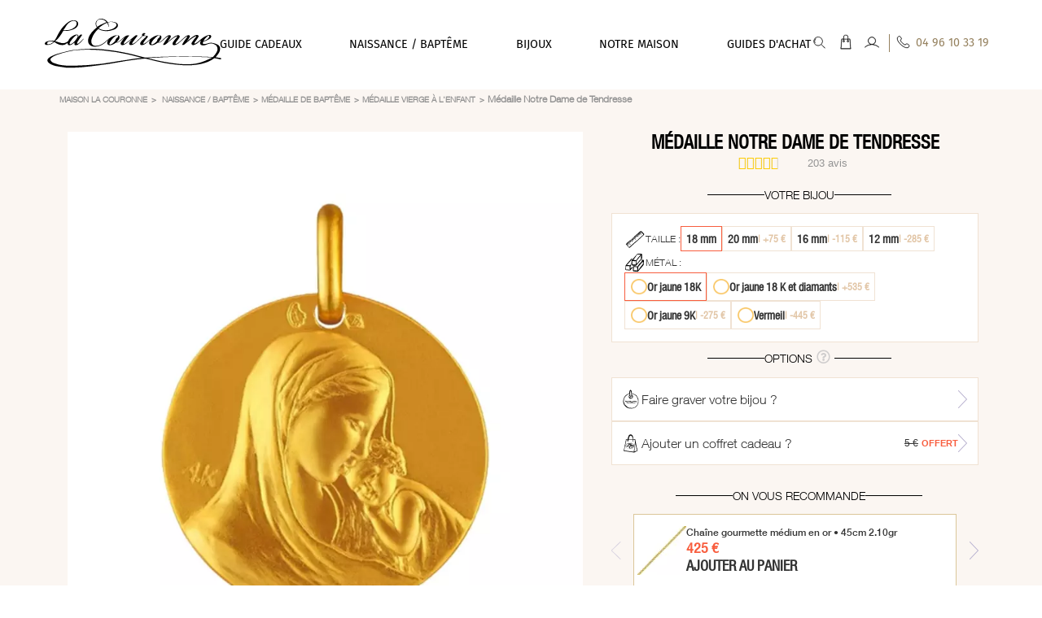

--- FILE ---
content_type: text/html; charset=utf-8
request_url: https://www.amglacouronne.com/1234-medaille-notre-dame-de-tendresse.html
body_size: 78089
content:
<!DOCTYPE HTML>
<!--[if lt IE 7]>
<html class="no-js lt-ie9 lt-ie8 lt-ie7"       lang="fr-fr" ><![endif]-->
<!--[if IE 7]>
<html class="no-js lt-ie9 lt-ie8 ie7"       lang="fr-fr" ><![endif]-->
<!--[if IE 8]>
<html class="no-js lt-ie9 ie8"       lang="fr-fr" ><![endif]-->
<!--[if gt IE 8]>
<html class="no-js ie9"  lang="fr-fr"
      ><![endif]-->
<html lang="fr-fr">
<head>
    <meta charset="utf-8"/><script type="text/javascript">(window.NREUM||(NREUM={})).init={privacy:{cookies_enabled:true},ajax:{deny_list:["bam.eu01.nr-data.net"]},feature_flags:["soft_nav"],distributed_tracing:{enabled:true}};(window.NREUM||(NREUM={})).loader_config={agentID:"232174309",accountID:"3216357",trustKey:"3216357",xpid:"VwQGV1VWDxACV1NTAAAOX1I=",licenseKey:"NRJS-643a1d6b8a6b9d170e4",applicationID:"232171996",browserID:"232174309"};;/*! For license information please see nr-loader-spa-1.308.0.min.js.LICENSE.txt */
(()=>{var e,t,r={384:(e,t,r)=>{"use strict";r.d(t,{NT:()=>a,US:()=>u,Zm:()=>o,bQ:()=>d,dV:()=>c,pV:()=>l});var n=r(6154),i=r(1863),s=r(1910);const a={beacon:"bam.nr-data.net",errorBeacon:"bam.nr-data.net"};function o(){return n.gm.NREUM||(n.gm.NREUM={}),void 0===n.gm.newrelic&&(n.gm.newrelic=n.gm.NREUM),n.gm.NREUM}function c(){let e=o();return e.o||(e.o={ST:n.gm.setTimeout,SI:n.gm.setImmediate||n.gm.setInterval,CT:n.gm.clearTimeout,XHR:n.gm.XMLHttpRequest,REQ:n.gm.Request,EV:n.gm.Event,PR:n.gm.Promise,MO:n.gm.MutationObserver,FETCH:n.gm.fetch,WS:n.gm.WebSocket},(0,s.i)(...Object.values(e.o))),e}function d(e,t){let r=o();r.initializedAgents??={},t.initializedAt={ms:(0,i.t)(),date:new Date},r.initializedAgents[e]=t}function u(e,t){o()[e]=t}function l(){return function(){let e=o();const t=e.info||{};e.info={beacon:a.beacon,errorBeacon:a.errorBeacon,...t}}(),function(){let e=o();const t=e.init||{};e.init={...t}}(),c(),function(){let e=o();const t=e.loader_config||{};e.loader_config={...t}}(),o()}},782:(e,t,r)=>{"use strict";r.d(t,{T:()=>n});const n=r(860).K7.pageViewTiming},860:(e,t,r)=>{"use strict";r.d(t,{$J:()=>u,K7:()=>c,P3:()=>d,XX:()=>i,Yy:()=>o,df:()=>s,qY:()=>n,v4:()=>a});const n="events",i="jserrors",s="browser/blobs",a="rum",o="browser/logs",c={ajax:"ajax",genericEvents:"generic_events",jserrors:i,logging:"logging",metrics:"metrics",pageAction:"page_action",pageViewEvent:"page_view_event",pageViewTiming:"page_view_timing",sessionReplay:"session_replay",sessionTrace:"session_trace",softNav:"soft_navigations",spa:"spa"},d={[c.pageViewEvent]:1,[c.pageViewTiming]:2,[c.metrics]:3,[c.jserrors]:4,[c.spa]:5,[c.ajax]:6,[c.sessionTrace]:7,[c.softNav]:8,[c.sessionReplay]:9,[c.logging]:10,[c.genericEvents]:11},u={[c.pageViewEvent]:a,[c.pageViewTiming]:n,[c.ajax]:n,[c.spa]:n,[c.softNav]:n,[c.metrics]:i,[c.jserrors]:i,[c.sessionTrace]:s,[c.sessionReplay]:s,[c.logging]:o,[c.genericEvents]:"ins"}},944:(e,t,r)=>{"use strict";r.d(t,{R:()=>i});var n=r(3241);function i(e,t){"function"==typeof console.debug&&(console.debug("New Relic Warning: https://github.com/newrelic/newrelic-browser-agent/blob/main/docs/warning-codes.md#".concat(e),t),(0,n.W)({agentIdentifier:null,drained:null,type:"data",name:"warn",feature:"warn",data:{code:e,secondary:t}}))}},993:(e,t,r)=>{"use strict";r.d(t,{A$:()=>s,ET:()=>a,TZ:()=>o,p_:()=>i});var n=r(860);const i={ERROR:"ERROR",WARN:"WARN",INFO:"INFO",DEBUG:"DEBUG",TRACE:"TRACE"},s={OFF:0,ERROR:1,WARN:2,INFO:3,DEBUG:4,TRACE:5},a="log",o=n.K7.logging},1541:(e,t,r)=>{"use strict";r.d(t,{U:()=>i,f:()=>n});const n={MFE:"MFE",BA:"BA"};function i(e,t){if(2!==t?.harvestEndpointVersion)return{};const r=t.agentRef.runtime.appMetadata.agents[0].entityGuid;return e?{"source.id":e.id,"source.name":e.name,"source.type":e.type,"parent.id":e.parent?.id||r,"parent.type":e.parent?.type||n.BA}:{"entity.guid":r,appId:t.agentRef.info.applicationID}}},1687:(e,t,r)=>{"use strict";r.d(t,{Ak:()=>d,Ze:()=>h,x3:()=>u});var n=r(3241),i=r(7836),s=r(3606),a=r(860),o=r(2646);const c={};function d(e,t){const r={staged:!1,priority:a.P3[t]||0};l(e),c[e].get(t)||c[e].set(t,r)}function u(e,t){e&&c[e]&&(c[e].get(t)&&c[e].delete(t),p(e,t,!1),c[e].size&&f(e))}function l(e){if(!e)throw new Error("agentIdentifier required");c[e]||(c[e]=new Map)}function h(e="",t="feature",r=!1){if(l(e),!e||!c[e].get(t)||r)return p(e,t);c[e].get(t).staged=!0,f(e)}function f(e){const t=Array.from(c[e]);t.every(([e,t])=>t.staged)&&(t.sort((e,t)=>e[1].priority-t[1].priority),t.forEach(([t])=>{c[e].delete(t),p(e,t)}))}function p(e,t,r=!0){const a=e?i.ee.get(e):i.ee,c=s.i.handlers;if(!a.aborted&&a.backlog&&c){if((0,n.W)({agentIdentifier:e,type:"lifecycle",name:"drain",feature:t}),r){const e=a.backlog[t],r=c[t];if(r){for(let t=0;e&&t<e.length;++t)g(e[t],r);Object.entries(r).forEach(([e,t])=>{Object.values(t||{}).forEach(t=>{t[0]?.on&&t[0]?.context()instanceof o.y&&t[0].on(e,t[1])})})}}a.isolatedBacklog||delete c[t],a.backlog[t]=null,a.emit("drain-"+t,[])}}function g(e,t){var r=e[1];Object.values(t[r]||{}).forEach(t=>{var r=e[0];if(t[0]===r){var n=t[1],i=e[3],s=e[2];n.apply(i,s)}})}},1738:(e,t,r)=>{"use strict";r.d(t,{U:()=>f,Y:()=>h});var n=r(3241),i=r(9908),s=r(1863),a=r(944),o=r(5701),c=r(3969),d=r(8362),u=r(860),l=r(4261);function h(e,t,r,s){const h=s||r;!h||h[e]&&h[e]!==d.d.prototype[e]||(h[e]=function(){(0,i.p)(c.xV,["API/"+e+"/called"],void 0,u.K7.metrics,r.ee),(0,n.W)({agentIdentifier:r.agentIdentifier,drained:!!o.B?.[r.agentIdentifier],type:"data",name:"api",feature:l.Pl+e,data:{}});try{return t.apply(this,arguments)}catch(e){(0,a.R)(23,e)}})}function f(e,t,r,n,a){const o=e.info;null===r?delete o.jsAttributes[t]:o.jsAttributes[t]=r,(a||null===r)&&(0,i.p)(l.Pl+n,[(0,s.t)(),t,r],void 0,"session",e.ee)}},1741:(e,t,r)=>{"use strict";r.d(t,{W:()=>s});var n=r(944),i=r(4261);class s{#e(e,...t){if(this[e]!==s.prototype[e])return this[e](...t);(0,n.R)(35,e)}addPageAction(e,t){return this.#e(i.hG,e,t)}register(e){return this.#e(i.eY,e)}recordCustomEvent(e,t){return this.#e(i.fF,e,t)}setPageViewName(e,t){return this.#e(i.Fw,e,t)}setCustomAttribute(e,t,r){return this.#e(i.cD,e,t,r)}noticeError(e,t){return this.#e(i.o5,e,t)}setUserId(e,t=!1){return this.#e(i.Dl,e,t)}setApplicationVersion(e){return this.#e(i.nb,e)}setErrorHandler(e){return this.#e(i.bt,e)}addRelease(e,t){return this.#e(i.k6,e,t)}log(e,t){return this.#e(i.$9,e,t)}start(){return this.#e(i.d3)}finished(e){return this.#e(i.BL,e)}recordReplay(){return this.#e(i.CH)}pauseReplay(){return this.#e(i.Tb)}addToTrace(e){return this.#e(i.U2,e)}setCurrentRouteName(e){return this.#e(i.PA,e)}interaction(e){return this.#e(i.dT,e)}wrapLogger(e,t,r){return this.#e(i.Wb,e,t,r)}measure(e,t){return this.#e(i.V1,e,t)}consent(e){return this.#e(i.Pv,e)}}},1863:(e,t,r)=>{"use strict";function n(){return Math.floor(performance.now())}r.d(t,{t:()=>n})},1910:(e,t,r)=>{"use strict";r.d(t,{i:()=>s});var n=r(944);const i=new Map;function s(...e){return e.every(e=>{if(i.has(e))return i.get(e);const t="function"==typeof e?e.toString():"",r=t.includes("[native code]"),s=t.includes("nrWrapper");return r||s||(0,n.R)(64,e?.name||t),i.set(e,r),r})}},2555:(e,t,r)=>{"use strict";r.d(t,{D:()=>o,f:()=>a});var n=r(384),i=r(8122);const s={beacon:n.NT.beacon,errorBeacon:n.NT.errorBeacon,licenseKey:void 0,applicationID:void 0,sa:void 0,queueTime:void 0,applicationTime:void 0,ttGuid:void 0,user:void 0,account:void 0,product:void 0,extra:void 0,jsAttributes:{},userAttributes:void 0,atts:void 0,transactionName:void 0,tNamePlain:void 0};function a(e){try{return!!e.licenseKey&&!!e.errorBeacon&&!!e.applicationID}catch(e){return!1}}const o=e=>(0,i.a)(e,s)},2614:(e,t,r)=>{"use strict";r.d(t,{BB:()=>a,H3:()=>n,g:()=>d,iL:()=>c,tS:()=>o,uh:()=>i,wk:()=>s});const n="NRBA",i="SESSION",s=144e5,a=18e5,o={STARTED:"session-started",PAUSE:"session-pause",RESET:"session-reset",RESUME:"session-resume",UPDATE:"session-update"},c={SAME_TAB:"same-tab",CROSS_TAB:"cross-tab"},d={OFF:0,FULL:1,ERROR:2}},2646:(e,t,r)=>{"use strict";r.d(t,{y:()=>n});class n{constructor(e){this.contextId=e}}},2843:(e,t,r)=>{"use strict";r.d(t,{G:()=>s,u:()=>i});var n=r(3878);function i(e,t=!1,r,i){(0,n.DD)("visibilitychange",function(){if(t)return void("hidden"===document.visibilityState&&e());e(document.visibilityState)},r,i)}function s(e,t,r){(0,n.sp)("pagehide",e,t,r)}},3241:(e,t,r)=>{"use strict";r.d(t,{W:()=>s});var n=r(6154);const i="newrelic";function s(e={}){try{n.gm.dispatchEvent(new CustomEvent(i,{detail:e}))}catch(e){}}},3304:(e,t,r)=>{"use strict";r.d(t,{A:()=>s});var n=r(7836);const i=()=>{const e=new WeakSet;return(t,r)=>{if("object"==typeof r&&null!==r){if(e.has(r))return;e.add(r)}return r}};function s(e){try{return JSON.stringify(e,i())??""}catch(e){try{n.ee.emit("internal-error",[e])}catch(e){}return""}}},3333:(e,t,r)=>{"use strict";r.d(t,{$v:()=>u,TZ:()=>n,Xh:()=>c,Zp:()=>i,kd:()=>d,mq:()=>o,nf:()=>a,qN:()=>s});const n=r(860).K7.genericEvents,i=["auxclick","click","copy","keydown","paste","scrollend"],s=["focus","blur"],a=4,o=1e3,c=2e3,d=["PageAction","UserAction","BrowserPerformance"],u={RESOURCES:"experimental.resources",REGISTER:"register"}},3434:(e,t,r)=>{"use strict";r.d(t,{Jt:()=>s,YM:()=>d});var n=r(7836),i=r(5607);const s="nr@original:".concat(i.W),a=50;var o=Object.prototype.hasOwnProperty,c=!1;function d(e,t){return e||(e=n.ee),r.inPlace=function(e,t,n,i,s){n||(n="");const a="-"===n.charAt(0);for(let o=0;o<t.length;o++){const c=t[o],d=e[c];l(d)||(e[c]=r(d,a?c+n:n,i,c,s))}},r.flag=s,r;function r(t,r,n,c,d){return l(t)?t:(r||(r=""),nrWrapper[s]=t,function(e,t,r){if(Object.defineProperty&&Object.keys)try{return Object.keys(e).forEach(function(r){Object.defineProperty(t,r,{get:function(){return e[r]},set:function(t){return e[r]=t,t}})}),t}catch(e){u([e],r)}for(var n in e)o.call(e,n)&&(t[n]=e[n])}(t,nrWrapper,e),nrWrapper);function nrWrapper(){var s,o,l,h;let f;try{o=this,s=[...arguments],l="function"==typeof n?n(s,o):n||{}}catch(t){u([t,"",[s,o,c],l],e)}i(r+"start",[s,o,c],l,d);const p=performance.now();let g;try{return h=t.apply(o,s),g=performance.now(),h}catch(e){throw g=performance.now(),i(r+"err",[s,o,e],l,d),f=e,f}finally{const e=g-p,t={start:p,end:g,duration:e,isLongTask:e>=a,methodName:c,thrownError:f};t.isLongTask&&i("long-task",[t,o],l,d),i(r+"end",[s,o,h],l,d)}}}function i(r,n,i,s){if(!c||t){var a=c;c=!0;try{e.emit(r,n,i,t,s)}catch(t){u([t,r,n,i],e)}c=a}}}function u(e,t){t||(t=n.ee);try{t.emit("internal-error",e)}catch(e){}}function l(e){return!(e&&"function"==typeof e&&e.apply&&!e[s])}},3606:(e,t,r)=>{"use strict";r.d(t,{i:()=>s});var n=r(9908);s.on=a;var i=s.handlers={};function s(e,t,r,s){a(s||n.d,i,e,t,r)}function a(e,t,r,i,s){s||(s="feature"),e||(e=n.d);var a=t[s]=t[s]||{};(a[r]=a[r]||[]).push([e,i])}},3738:(e,t,r)=>{"use strict";r.d(t,{He:()=>i,Kp:()=>o,Lc:()=>d,Rz:()=>u,TZ:()=>n,bD:()=>s,d3:()=>a,jx:()=>l,sl:()=>h,uP:()=>c});const n=r(860).K7.sessionTrace,i="bstResource",s="resource",a="-start",o="-end",c="fn"+a,d="fn"+o,u="pushState",l=1e3,h=3e4},3785:(e,t,r)=>{"use strict";r.d(t,{R:()=>c,b:()=>d});var n=r(9908),i=r(1863),s=r(860),a=r(3969),o=r(993);function c(e,t,r={},c=o.p_.INFO,d=!0,u,l=(0,i.t)()){(0,n.p)(a.xV,["API/logging/".concat(c.toLowerCase(),"/called")],void 0,s.K7.metrics,e),(0,n.p)(o.ET,[l,t,r,c,d,u],void 0,s.K7.logging,e)}function d(e){return"string"==typeof e&&Object.values(o.p_).some(t=>t===e.toUpperCase().trim())}},3878:(e,t,r)=>{"use strict";function n(e,t){return{capture:e,passive:!1,signal:t}}function i(e,t,r=!1,i){window.addEventListener(e,t,n(r,i))}function s(e,t,r=!1,i){document.addEventListener(e,t,n(r,i))}r.d(t,{DD:()=>s,jT:()=>n,sp:()=>i})},3962:(e,t,r)=>{"use strict";r.d(t,{AM:()=>a,O2:()=>l,OV:()=>s,Qu:()=>h,TZ:()=>c,ih:()=>f,pP:()=>o,t1:()=>u,tC:()=>i,wD:()=>d});var n=r(860);const i=["click","keydown","submit"],s="popstate",a="api",o="initialPageLoad",c=n.K7.softNav,d=5e3,u=500,l={INITIAL_PAGE_LOAD:"",ROUTE_CHANGE:1,UNSPECIFIED:2},h={INTERACTION:1,AJAX:2,CUSTOM_END:3,CUSTOM_TRACER:4},f={IP:"in progress",PF:"pending finish",FIN:"finished",CAN:"cancelled"}},3969:(e,t,r)=>{"use strict";r.d(t,{TZ:()=>n,XG:()=>o,rs:()=>i,xV:()=>a,z_:()=>s});const n=r(860).K7.metrics,i="sm",s="cm",a="storeSupportabilityMetrics",o="storeEventMetrics"},4234:(e,t,r)=>{"use strict";r.d(t,{W:()=>s});var n=r(7836),i=r(1687);class s{constructor(e,t){this.agentIdentifier=e,this.ee=n.ee.get(e),this.featureName=t,this.blocked=!1}deregisterDrain(){(0,i.x3)(this.agentIdentifier,this.featureName)}}},4261:(e,t,r)=>{"use strict";r.d(t,{$9:()=>u,BL:()=>c,CH:()=>p,Dl:()=>R,Fw:()=>w,PA:()=>v,Pl:()=>n,Pv:()=>A,Tb:()=>h,U2:()=>a,V1:()=>E,Wb:()=>T,bt:()=>y,cD:()=>b,d3:()=>x,dT:()=>d,eY:()=>g,fF:()=>f,hG:()=>s,hw:()=>i,k6:()=>o,nb:()=>m,o5:()=>l});const n="api-",i=n+"ixn-",s="addPageAction",a="addToTrace",o="addRelease",c="finished",d="interaction",u="log",l="noticeError",h="pauseReplay",f="recordCustomEvent",p="recordReplay",g="register",m="setApplicationVersion",v="setCurrentRouteName",b="setCustomAttribute",y="setErrorHandler",w="setPageViewName",R="setUserId",x="start",T="wrapLogger",E="measure",A="consent"},5205:(e,t,r)=>{"use strict";r.d(t,{j:()=>S});var n=r(384),i=r(1741);var s=r(2555),a=r(3333);const o=e=>{if(!e||"string"!=typeof e)return!1;try{document.createDocumentFragment().querySelector(e)}catch{return!1}return!0};var c=r(2614),d=r(944),u=r(8122);const l="[data-nr-mask]",h=e=>(0,u.a)(e,(()=>{const e={feature_flags:[],experimental:{allow_registered_children:!1,resources:!1},mask_selector:"*",block_selector:"[data-nr-block]",mask_input_options:{color:!1,date:!1,"datetime-local":!1,email:!1,month:!1,number:!1,range:!1,search:!1,tel:!1,text:!1,time:!1,url:!1,week:!1,textarea:!1,select:!1,password:!0}};return{ajax:{deny_list:void 0,block_internal:!0,enabled:!0,autoStart:!0},api:{get allow_registered_children(){return e.feature_flags.includes(a.$v.REGISTER)||e.experimental.allow_registered_children},set allow_registered_children(t){e.experimental.allow_registered_children=t},duplicate_registered_data:!1},browser_consent_mode:{enabled:!1},distributed_tracing:{enabled:void 0,exclude_newrelic_header:void 0,cors_use_newrelic_header:void 0,cors_use_tracecontext_headers:void 0,allowed_origins:void 0},get feature_flags(){return e.feature_flags},set feature_flags(t){e.feature_flags=t},generic_events:{enabled:!0,autoStart:!0},harvest:{interval:30},jserrors:{enabled:!0,autoStart:!0},logging:{enabled:!0,autoStart:!0},metrics:{enabled:!0,autoStart:!0},obfuscate:void 0,page_action:{enabled:!0},page_view_event:{enabled:!0,autoStart:!0},page_view_timing:{enabled:!0,autoStart:!0},performance:{capture_marks:!1,capture_measures:!1,capture_detail:!0,resources:{get enabled(){return e.feature_flags.includes(a.$v.RESOURCES)||e.experimental.resources},set enabled(t){e.experimental.resources=t},asset_types:[],first_party_domains:[],ignore_newrelic:!0}},privacy:{cookies_enabled:!0},proxy:{assets:void 0,beacon:void 0},session:{expiresMs:c.wk,inactiveMs:c.BB},session_replay:{autoStart:!0,enabled:!1,preload:!1,sampling_rate:10,error_sampling_rate:100,collect_fonts:!1,inline_images:!1,fix_stylesheets:!0,mask_all_inputs:!0,get mask_text_selector(){return e.mask_selector},set mask_text_selector(t){o(t)?e.mask_selector="".concat(t,",").concat(l):""===t||null===t?e.mask_selector=l:(0,d.R)(5,t)},get block_class(){return"nr-block"},get ignore_class(){return"nr-ignore"},get mask_text_class(){return"nr-mask"},get block_selector(){return e.block_selector},set block_selector(t){o(t)?e.block_selector+=",".concat(t):""!==t&&(0,d.R)(6,t)},get mask_input_options(){return e.mask_input_options},set mask_input_options(t){t&&"object"==typeof t?e.mask_input_options={...t,password:!0}:(0,d.R)(7,t)}},session_trace:{enabled:!0,autoStart:!0},soft_navigations:{enabled:!0,autoStart:!0},spa:{enabled:!0,autoStart:!0},ssl:void 0,user_actions:{enabled:!0,elementAttributes:["id","className","tagName","type"]}}})());var f=r(6154),p=r(9324);let g=0;const m={buildEnv:p.F3,distMethod:p.Xs,version:p.xv,originTime:f.WN},v={consented:!1},b={appMetadata:{},get consented(){return this.session?.state?.consent||v.consented},set consented(e){v.consented=e},customTransaction:void 0,denyList:void 0,disabled:!1,harvester:void 0,isolatedBacklog:!1,isRecording:!1,loaderType:void 0,maxBytes:3e4,obfuscator:void 0,onerror:void 0,ptid:void 0,releaseIds:{},session:void 0,timeKeeper:void 0,registeredEntities:[],jsAttributesMetadata:{bytes:0},get harvestCount(){return++g}},y=e=>{const t=(0,u.a)(e,b),r=Object.keys(m).reduce((e,t)=>(e[t]={value:m[t],writable:!1,configurable:!0,enumerable:!0},e),{});return Object.defineProperties(t,r)};var w=r(5701);const R=e=>{const t=e.startsWith("http");e+="/",r.p=t?e:"https://"+e};var x=r(7836),T=r(3241);const E={accountID:void 0,trustKey:void 0,agentID:void 0,licenseKey:void 0,applicationID:void 0,xpid:void 0},A=e=>(0,u.a)(e,E),_=new Set;function S(e,t={},r,a){let{init:o,info:c,loader_config:d,runtime:u={},exposed:l=!0}=t;if(!c){const e=(0,n.pV)();o=e.init,c=e.info,d=e.loader_config}e.init=h(o||{}),e.loader_config=A(d||{}),c.jsAttributes??={},f.bv&&(c.jsAttributes.isWorker=!0),e.info=(0,s.D)(c);const p=e.init,g=[c.beacon,c.errorBeacon];_.has(e.agentIdentifier)||(p.proxy.assets&&(R(p.proxy.assets),g.push(p.proxy.assets)),p.proxy.beacon&&g.push(p.proxy.beacon),e.beacons=[...g],function(e){const t=(0,n.pV)();Object.getOwnPropertyNames(i.W.prototype).forEach(r=>{const n=i.W.prototype[r];if("function"!=typeof n||"constructor"===n)return;let s=t[r];e[r]&&!1!==e.exposed&&"micro-agent"!==e.runtime?.loaderType&&(t[r]=(...t)=>{const n=e[r](...t);return s?s(...t):n})})}(e),(0,n.US)("activatedFeatures",w.B)),u.denyList=[...p.ajax.deny_list||[],...p.ajax.block_internal?g:[]],u.ptid=e.agentIdentifier,u.loaderType=r,e.runtime=y(u),_.has(e.agentIdentifier)||(e.ee=x.ee.get(e.agentIdentifier),e.exposed=l,(0,T.W)({agentIdentifier:e.agentIdentifier,drained:!!w.B?.[e.agentIdentifier],type:"lifecycle",name:"initialize",feature:void 0,data:e.config})),_.add(e.agentIdentifier)}},5270:(e,t,r)=>{"use strict";r.d(t,{Aw:()=>a,SR:()=>s,rF:()=>o});var n=r(384),i=r(7767);function s(e){return!!(0,n.dV)().o.MO&&(0,i.V)(e)&&!0===e?.session_trace.enabled}function a(e){return!0===e?.session_replay.preload&&s(e)}function o(e,t){try{if("string"==typeof t?.type){if("password"===t.type.toLowerCase())return"*".repeat(e?.length||0);if(void 0!==t?.dataset?.nrUnmask||t?.classList?.contains("nr-unmask"))return e}}catch(e){}return"string"==typeof e?e.replace(/[\S]/g,"*"):"*".repeat(e?.length||0)}},5289:(e,t,r)=>{"use strict";r.d(t,{GG:()=>a,Qr:()=>c,sB:()=>o});var n=r(3878),i=r(6389);function s(){return"undefined"==typeof document||"complete"===document.readyState}function a(e,t){if(s())return e();const r=(0,i.J)(e),a=setInterval(()=>{s()&&(clearInterval(a),r())},500);(0,n.sp)("load",r,t)}function o(e){if(s())return e();(0,n.DD)("DOMContentLoaded",e)}function c(e){if(s())return e();(0,n.sp)("popstate",e)}},5607:(e,t,r)=>{"use strict";r.d(t,{W:()=>n});const n=(0,r(9566).bz)()},5701:(e,t,r)=>{"use strict";r.d(t,{B:()=>s,t:()=>a});var n=r(3241);const i=new Set,s={};function a(e,t){const r=t.agentIdentifier;s[r]??={},e&&"object"==typeof e&&(i.has(r)||(t.ee.emit("rumresp",[e]),s[r]=e,i.add(r),(0,n.W)({agentIdentifier:r,loaded:!0,drained:!0,type:"lifecycle",name:"load",feature:void 0,data:e})))}},6154:(e,t,r)=>{"use strict";r.d(t,{OF:()=>d,RI:()=>i,WN:()=>h,bv:()=>s,eN:()=>f,gm:()=>a,lR:()=>l,m:()=>c,mw:()=>o,sb:()=>u});var n=r(1863);const i="undefined"!=typeof window&&!!window.document,s="undefined"!=typeof WorkerGlobalScope&&("undefined"!=typeof self&&self instanceof WorkerGlobalScope&&self.navigator instanceof WorkerNavigator||"undefined"!=typeof globalThis&&globalThis instanceof WorkerGlobalScope&&globalThis.navigator instanceof WorkerNavigator),a=i?window:"undefined"!=typeof WorkerGlobalScope&&("undefined"!=typeof self&&self instanceof WorkerGlobalScope&&self||"undefined"!=typeof globalThis&&globalThis instanceof WorkerGlobalScope&&globalThis),o=Boolean("hidden"===a?.document?.visibilityState),c=""+a?.location,d=/iPad|iPhone|iPod/.test(a.navigator?.userAgent),u=d&&"undefined"==typeof SharedWorker,l=(()=>{const e=a.navigator?.userAgent?.match(/Firefox[/\s](\d+\.\d+)/);return Array.isArray(e)&&e.length>=2?+e[1]:0})(),h=Date.now()-(0,n.t)(),f=()=>"undefined"!=typeof PerformanceNavigationTiming&&a?.performance?.getEntriesByType("navigation")?.[0]?.responseStart},6344:(e,t,r)=>{"use strict";r.d(t,{BB:()=>u,Qb:()=>l,TZ:()=>i,Ug:()=>a,Vh:()=>s,_s:()=>o,bc:()=>d,yP:()=>c});var n=r(2614);const i=r(860).K7.sessionReplay,s="errorDuringReplay",a=.12,o={DomContentLoaded:0,Load:1,FullSnapshot:2,IncrementalSnapshot:3,Meta:4,Custom:5},c={[n.g.ERROR]:15e3,[n.g.FULL]:3e5,[n.g.OFF]:0},d={RESET:{message:"Session was reset",sm:"Reset"},IMPORT:{message:"Recorder failed to import",sm:"Import"},TOO_MANY:{message:"429: Too Many Requests",sm:"Too-Many"},TOO_BIG:{message:"Payload was too large",sm:"Too-Big"},CROSS_TAB:{message:"Session Entity was set to OFF on another tab",sm:"Cross-Tab"},ENTITLEMENTS:{message:"Session Replay is not allowed and will not be started",sm:"Entitlement"}},u=5e3,l={API:"api",RESUME:"resume",SWITCH_TO_FULL:"switchToFull",INITIALIZE:"initialize",PRELOAD:"preload"}},6389:(e,t,r)=>{"use strict";function n(e,t=500,r={}){const n=r?.leading||!1;let i;return(...r)=>{n&&void 0===i&&(e.apply(this,r),i=setTimeout(()=>{i=clearTimeout(i)},t)),n||(clearTimeout(i),i=setTimeout(()=>{e.apply(this,r)},t))}}function i(e){let t=!1;return(...r)=>{t||(t=!0,e.apply(this,r))}}r.d(t,{J:()=>i,s:()=>n})},6630:(e,t,r)=>{"use strict";r.d(t,{T:()=>n});const n=r(860).K7.pageViewEvent},6774:(e,t,r)=>{"use strict";r.d(t,{T:()=>n});const n=r(860).K7.jserrors},7295:(e,t,r)=>{"use strict";r.d(t,{Xv:()=>a,gX:()=>i,iW:()=>s});var n=[];function i(e){if(!e||s(e))return!1;if(0===n.length)return!0;if("*"===n[0].hostname)return!1;for(var t=0;t<n.length;t++){var r=n[t];if(r.hostname.test(e.hostname)&&r.pathname.test(e.pathname))return!1}return!0}function s(e){return void 0===e.hostname}function a(e){if(n=[],e&&e.length)for(var t=0;t<e.length;t++){let r=e[t];if(!r)continue;if("*"===r)return void(n=[{hostname:"*"}]);0===r.indexOf("http://")?r=r.substring(7):0===r.indexOf("https://")&&(r=r.substring(8));const i=r.indexOf("/");let s,a;i>0?(s=r.substring(0,i),a=r.substring(i)):(s=r,a="*");let[c]=s.split(":");n.push({hostname:o(c),pathname:o(a,!0)})}}function o(e,t=!1){const r=e.replace(/[.+?^${}()|[\]\\]/g,e=>"\\"+e).replace(/\*/g,".*?");return new RegExp((t?"^":"")+r+"$")}},7485:(e,t,r)=>{"use strict";r.d(t,{D:()=>i});var n=r(6154);function i(e){if(0===(e||"").indexOf("data:"))return{protocol:"data"};try{const t=new URL(e,location.href),r={port:t.port,hostname:t.hostname,pathname:t.pathname,search:t.search,protocol:t.protocol.slice(0,t.protocol.indexOf(":")),sameOrigin:t.protocol===n.gm?.location?.protocol&&t.host===n.gm?.location?.host};return r.port&&""!==r.port||("http:"===t.protocol&&(r.port="80"),"https:"===t.protocol&&(r.port="443")),r.pathname&&""!==r.pathname?r.pathname.startsWith("/")||(r.pathname="/".concat(r.pathname)):r.pathname="/",r}catch(e){return{}}}},7699:(e,t,r)=>{"use strict";r.d(t,{It:()=>s,KC:()=>o,No:()=>i,qh:()=>a});var n=r(860);const i=16e3,s=1e6,a="SESSION_ERROR",o={[n.K7.logging]:!0,[n.K7.genericEvents]:!1,[n.K7.jserrors]:!1,[n.K7.ajax]:!1}},7767:(e,t,r)=>{"use strict";r.d(t,{V:()=>i});var n=r(6154);const i=e=>n.RI&&!0===e?.privacy.cookies_enabled},7836:(e,t,r)=>{"use strict";r.d(t,{P:()=>o,ee:()=>c});var n=r(384),i=r(8990),s=r(2646),a=r(5607);const o="nr@context:".concat(a.W),c=function e(t,r){var n={},a={},u={},l=!1;try{l=16===r.length&&d.initializedAgents?.[r]?.runtime.isolatedBacklog}catch(e){}var h={on:p,addEventListener:p,removeEventListener:function(e,t){var r=n[e];if(!r)return;for(var i=0;i<r.length;i++)r[i]===t&&r.splice(i,1)},emit:function(e,r,n,i,s){!1!==s&&(s=!0);if(c.aborted&&!i)return;t&&s&&t.emit(e,r,n);var o=f(n);g(e).forEach(e=>{e.apply(o,r)});var d=v()[a[e]];d&&d.push([h,e,r,o]);return o},get:m,listeners:g,context:f,buffer:function(e,t){const r=v();if(t=t||"feature",h.aborted)return;Object.entries(e||{}).forEach(([e,n])=>{a[n]=t,t in r||(r[t]=[])})},abort:function(){h._aborted=!0,Object.keys(h.backlog).forEach(e=>{delete h.backlog[e]})},isBuffering:function(e){return!!v()[a[e]]},debugId:r,backlog:l?{}:t&&"object"==typeof t.backlog?t.backlog:{},isolatedBacklog:l};return Object.defineProperty(h,"aborted",{get:()=>{let e=h._aborted||!1;return e||(t&&(e=t.aborted),e)}}),h;function f(e){return e&&e instanceof s.y?e:e?(0,i.I)(e,o,()=>new s.y(o)):new s.y(o)}function p(e,t){n[e]=g(e).concat(t)}function g(e){return n[e]||[]}function m(t){return u[t]=u[t]||e(h,t)}function v(){return h.backlog}}(void 0,"globalEE"),d=(0,n.Zm)();d.ee||(d.ee=c)},8122:(e,t,r)=>{"use strict";r.d(t,{a:()=>i});var n=r(944);function i(e,t){try{if(!e||"object"!=typeof e)return(0,n.R)(3);if(!t||"object"!=typeof t)return(0,n.R)(4);const r=Object.create(Object.getPrototypeOf(t),Object.getOwnPropertyDescriptors(t)),s=0===Object.keys(r).length?e:r;for(let a in s)if(void 0!==e[a])try{if(null===e[a]){r[a]=null;continue}Array.isArray(e[a])&&Array.isArray(t[a])?r[a]=Array.from(new Set([...e[a],...t[a]])):"object"==typeof e[a]&&"object"==typeof t[a]?r[a]=i(e[a],t[a]):r[a]=e[a]}catch(e){r[a]||(0,n.R)(1,e)}return r}catch(e){(0,n.R)(2,e)}}},8139:(e,t,r)=>{"use strict";r.d(t,{u:()=>h});var n=r(7836),i=r(3434),s=r(8990),a=r(6154);const o={},c=a.gm.XMLHttpRequest,d="addEventListener",u="removeEventListener",l="nr@wrapped:".concat(n.P);function h(e){var t=function(e){return(e||n.ee).get("events")}(e);if(o[t.debugId]++)return t;o[t.debugId]=1;var r=(0,i.YM)(t,!0);function h(e){r.inPlace(e,[d,u],"-",p)}function p(e,t){return e[1]}return"getPrototypeOf"in Object&&(a.RI&&f(document,h),c&&f(c.prototype,h),f(a.gm,h)),t.on(d+"-start",function(e,t){var n=e[1];if(null!==n&&("function"==typeof n||"object"==typeof n)&&"newrelic"!==e[0]){var i=(0,s.I)(n,l,function(){var e={object:function(){if("function"!=typeof n.handleEvent)return;return n.handleEvent.apply(n,arguments)},function:n}[typeof n];return e?r(e,"fn-",null,e.name||"anonymous"):n});this.wrapped=e[1]=i}}),t.on(u+"-start",function(e){e[1]=this.wrapped||e[1]}),t}function f(e,t,...r){let n=e;for(;"object"==typeof n&&!Object.prototype.hasOwnProperty.call(n,d);)n=Object.getPrototypeOf(n);n&&t(n,...r)}},8362:(e,t,r)=>{"use strict";r.d(t,{d:()=>s});var n=r(9566),i=r(1741);class s extends i.W{agentIdentifier=(0,n.LA)(16)}},8374:(e,t,r)=>{r.nc=(()=>{try{return document?.currentScript?.nonce}catch(e){}return""})()},8990:(e,t,r)=>{"use strict";r.d(t,{I:()=>i});var n=Object.prototype.hasOwnProperty;function i(e,t,r){if(n.call(e,t))return e[t];var i=r();if(Object.defineProperty&&Object.keys)try{return Object.defineProperty(e,t,{value:i,writable:!0,enumerable:!1}),i}catch(e){}return e[t]=i,i}},9119:(e,t,r)=>{"use strict";r.d(t,{L:()=>s});var n=/([^?#]*)[^#]*(#[^?]*|$).*/,i=/([^?#]*)().*/;function s(e,t){return e?e.replace(t?n:i,"$1$2"):e}},9300:(e,t,r)=>{"use strict";r.d(t,{T:()=>n});const n=r(860).K7.ajax},9324:(e,t,r)=>{"use strict";r.d(t,{AJ:()=>a,F3:()=>i,Xs:()=>s,Yq:()=>o,xv:()=>n});const n="1.308.0",i="PROD",s="CDN",a="@newrelic/rrweb",o="1.0.1"},9566:(e,t,r)=>{"use strict";r.d(t,{LA:()=>o,ZF:()=>c,bz:()=>a,el:()=>d});var n=r(6154);const i="xxxxxxxx-xxxx-4xxx-yxxx-xxxxxxxxxxxx";function s(e,t){return e?15&e[t]:16*Math.random()|0}function a(){const e=n.gm?.crypto||n.gm?.msCrypto;let t,r=0;return e&&e.getRandomValues&&(t=e.getRandomValues(new Uint8Array(30))),i.split("").map(e=>"x"===e?s(t,r++).toString(16):"y"===e?(3&s()|8).toString(16):e).join("")}function o(e){const t=n.gm?.crypto||n.gm?.msCrypto;let r,i=0;t&&t.getRandomValues&&(r=t.getRandomValues(new Uint8Array(e)));const a=[];for(var o=0;o<e;o++)a.push(s(r,i++).toString(16));return a.join("")}function c(){return o(16)}function d(){return o(32)}},9908:(e,t,r)=>{"use strict";r.d(t,{d:()=>n,p:()=>i});var n=r(7836).ee.get("handle");function i(e,t,r,i,s){s?(s.buffer([e],i),s.emit(e,t,r)):(n.buffer([e],i),n.emit(e,t,r))}}},n={};function i(e){var t=n[e];if(void 0!==t)return t.exports;var s=n[e]={exports:{}};return r[e](s,s.exports,i),s.exports}i.m=r,i.d=(e,t)=>{for(var r in t)i.o(t,r)&&!i.o(e,r)&&Object.defineProperty(e,r,{enumerable:!0,get:t[r]})},i.f={},i.e=e=>Promise.all(Object.keys(i.f).reduce((t,r)=>(i.f[r](e,t),t),[])),i.u=e=>({212:"nr-spa-compressor",249:"nr-spa-recorder",478:"nr-spa"}[e]+"-1.308.0.min.js"),i.o=(e,t)=>Object.prototype.hasOwnProperty.call(e,t),e={},t="NRBA-1.308.0.PROD:",i.l=(r,n,s,a)=>{if(e[r])e[r].push(n);else{var o,c;if(void 0!==s)for(var d=document.getElementsByTagName("script"),u=0;u<d.length;u++){var l=d[u];if(l.getAttribute("src")==r||l.getAttribute("data-webpack")==t+s){o=l;break}}if(!o){c=!0;var h={478:"sha512-RSfSVnmHk59T/uIPbdSE0LPeqcEdF4/+XhfJdBuccH5rYMOEZDhFdtnh6X6nJk7hGpzHd9Ujhsy7lZEz/ORYCQ==",249:"sha512-ehJXhmntm85NSqW4MkhfQqmeKFulra3klDyY0OPDUE+sQ3GokHlPh1pmAzuNy//3j4ac6lzIbmXLvGQBMYmrkg==",212:"sha512-B9h4CR46ndKRgMBcK+j67uSR2RCnJfGefU+A7FrgR/k42ovXy5x/MAVFiSvFxuVeEk/pNLgvYGMp1cBSK/G6Fg=="};(o=document.createElement("script")).charset="utf-8",i.nc&&o.setAttribute("nonce",i.nc),o.setAttribute("data-webpack",t+s),o.src=r,0!==o.src.indexOf(window.location.origin+"/")&&(o.crossOrigin="anonymous"),h[a]&&(o.integrity=h[a])}e[r]=[n];var f=(t,n)=>{o.onerror=o.onload=null,clearTimeout(p);var i=e[r];if(delete e[r],o.parentNode&&o.parentNode.removeChild(o),i&&i.forEach(e=>e(n)),t)return t(n)},p=setTimeout(f.bind(null,void 0,{type:"timeout",target:o}),12e4);o.onerror=f.bind(null,o.onerror),o.onload=f.bind(null,o.onload),c&&document.head.appendChild(o)}},i.r=e=>{"undefined"!=typeof Symbol&&Symbol.toStringTag&&Object.defineProperty(e,Symbol.toStringTag,{value:"Module"}),Object.defineProperty(e,"__esModule",{value:!0})},i.p="https://js-agent.newrelic.com/",(()=>{var e={38:0,788:0};i.f.j=(t,r)=>{var n=i.o(e,t)?e[t]:void 0;if(0!==n)if(n)r.push(n[2]);else{var s=new Promise((r,i)=>n=e[t]=[r,i]);r.push(n[2]=s);var a=i.p+i.u(t),o=new Error;i.l(a,r=>{if(i.o(e,t)&&(0!==(n=e[t])&&(e[t]=void 0),n)){var s=r&&("load"===r.type?"missing":r.type),a=r&&r.target&&r.target.src;o.message="Loading chunk "+t+" failed: ("+s+": "+a+")",o.name="ChunkLoadError",o.type=s,o.request=a,n[1](o)}},"chunk-"+t,t)}};var t=(t,r)=>{var n,s,[a,o,c]=r,d=0;if(a.some(t=>0!==e[t])){for(n in o)i.o(o,n)&&(i.m[n]=o[n]);if(c)c(i)}for(t&&t(r);d<a.length;d++)s=a[d],i.o(e,s)&&e[s]&&e[s][0](),e[s]=0},r=self["webpackChunk:NRBA-1.308.0.PROD"]=self["webpackChunk:NRBA-1.308.0.PROD"]||[];r.forEach(t.bind(null,0)),r.push=t.bind(null,r.push.bind(r))})(),(()=>{"use strict";i(8374);var e=i(8362),t=i(860);const r=Object.values(t.K7);var n=i(5205);var s=i(9908),a=i(1863),o=i(4261),c=i(1738);var d=i(1687),u=i(4234),l=i(5289),h=i(6154),f=i(944),p=i(5270),g=i(7767),m=i(6389),v=i(7699);class b extends u.W{constructor(e,t){super(e.agentIdentifier,t),this.agentRef=e,this.abortHandler=void 0,this.featAggregate=void 0,this.loadedSuccessfully=void 0,this.onAggregateImported=new Promise(e=>{this.loadedSuccessfully=e}),this.deferred=Promise.resolve(),!1===e.init[this.featureName].autoStart?this.deferred=new Promise((t,r)=>{this.ee.on("manual-start-all",(0,m.J)(()=>{(0,d.Ak)(e.agentIdentifier,this.featureName),t()}))}):(0,d.Ak)(e.agentIdentifier,t)}importAggregator(e,t,r={}){if(this.featAggregate)return;const n=async()=>{let n;await this.deferred;try{if((0,g.V)(e.init)){const{setupAgentSession:t}=await i.e(478).then(i.bind(i,8766));n=t(e)}}catch(e){(0,f.R)(20,e),this.ee.emit("internal-error",[e]),(0,s.p)(v.qh,[e],void 0,this.featureName,this.ee)}try{if(!this.#t(this.featureName,n,e.init))return(0,d.Ze)(this.agentIdentifier,this.featureName),void this.loadedSuccessfully(!1);const{Aggregate:i}=await t();this.featAggregate=new i(e,r),e.runtime.harvester.initializedAggregates.push(this.featAggregate),this.loadedSuccessfully(!0)}catch(e){(0,f.R)(34,e),this.abortHandler?.(),(0,d.Ze)(this.agentIdentifier,this.featureName,!0),this.loadedSuccessfully(!1),this.ee&&this.ee.abort()}};h.RI?(0,l.GG)(()=>n(),!0):n()}#t(e,r,n){if(this.blocked)return!1;switch(e){case t.K7.sessionReplay:return(0,p.SR)(n)&&!!r;case t.K7.sessionTrace:return!!r;default:return!0}}}var y=i(6630),w=i(2614),R=i(3241);class x extends b{static featureName=y.T;constructor(e){var t;super(e,y.T),this.setupInspectionEvents(e.agentIdentifier),t=e,(0,c.Y)(o.Fw,function(e,r){"string"==typeof e&&("/"!==e.charAt(0)&&(e="/"+e),t.runtime.customTransaction=(r||"http://custom.transaction")+e,(0,s.p)(o.Pl+o.Fw,[(0,a.t)()],void 0,void 0,t.ee))},t),this.importAggregator(e,()=>i.e(478).then(i.bind(i,2467)))}setupInspectionEvents(e){const t=(t,r)=>{t&&(0,R.W)({agentIdentifier:e,timeStamp:t.timeStamp,loaded:"complete"===t.target.readyState,type:"window",name:r,data:t.target.location+""})};(0,l.sB)(e=>{t(e,"DOMContentLoaded")}),(0,l.GG)(e=>{t(e,"load")}),(0,l.Qr)(e=>{t(e,"navigate")}),this.ee.on(w.tS.UPDATE,(t,r)=>{(0,R.W)({agentIdentifier:e,type:"lifecycle",name:"session",data:r})})}}var T=i(384);class E extends e.d{constructor(e){var t;(super(),h.gm)?(this.features={},(0,T.bQ)(this.agentIdentifier,this),this.desiredFeatures=new Set(e.features||[]),this.desiredFeatures.add(x),(0,n.j)(this,e,e.loaderType||"agent"),t=this,(0,c.Y)(o.cD,function(e,r,n=!1){if("string"==typeof e){if(["string","number","boolean"].includes(typeof r)||null===r)return(0,c.U)(t,e,r,o.cD,n);(0,f.R)(40,typeof r)}else(0,f.R)(39,typeof e)},t),function(e){(0,c.Y)(o.Dl,function(t,r=!1){if("string"!=typeof t&&null!==t)return void(0,f.R)(41,typeof t);const n=e.info.jsAttributes["enduser.id"];r&&null!=n&&n!==t?(0,s.p)(o.Pl+"setUserIdAndResetSession",[t],void 0,"session",e.ee):(0,c.U)(e,"enduser.id",t,o.Dl,!0)},e)}(this),function(e){(0,c.Y)(o.nb,function(t){if("string"==typeof t||null===t)return(0,c.U)(e,"application.version",t,o.nb,!1);(0,f.R)(42,typeof t)},e)}(this),function(e){(0,c.Y)(o.d3,function(){e.ee.emit("manual-start-all")},e)}(this),function(e){(0,c.Y)(o.Pv,function(t=!0){if("boolean"==typeof t){if((0,s.p)(o.Pl+o.Pv,[t],void 0,"session",e.ee),e.runtime.consented=t,t){const t=e.features.page_view_event;t.onAggregateImported.then(e=>{const r=t.featAggregate;e&&!r.sentRum&&r.sendRum()})}}else(0,f.R)(65,typeof t)},e)}(this),this.run()):(0,f.R)(21)}get config(){return{info:this.info,init:this.init,loader_config:this.loader_config,runtime:this.runtime}}get api(){return this}run(){try{const e=function(e){const t={};return r.forEach(r=>{t[r]=!!e[r]?.enabled}),t}(this.init),n=[...this.desiredFeatures];n.sort((e,r)=>t.P3[e.featureName]-t.P3[r.featureName]),n.forEach(r=>{if(!e[r.featureName]&&r.featureName!==t.K7.pageViewEvent)return;if(r.featureName===t.K7.spa)return void(0,f.R)(67);const n=function(e){switch(e){case t.K7.ajax:return[t.K7.jserrors];case t.K7.sessionTrace:return[t.K7.ajax,t.K7.pageViewEvent];case t.K7.sessionReplay:return[t.K7.sessionTrace];case t.K7.pageViewTiming:return[t.K7.pageViewEvent];default:return[]}}(r.featureName).filter(e=>!(e in this.features));n.length>0&&(0,f.R)(36,{targetFeature:r.featureName,missingDependencies:n}),this.features[r.featureName]=new r(this)})}catch(e){(0,f.R)(22,e);for(const e in this.features)this.features[e].abortHandler?.();const t=(0,T.Zm)();delete t.initializedAgents[this.agentIdentifier]?.features,delete this.sharedAggregator;return t.ee.get(this.agentIdentifier).abort(),!1}}}var A=i(2843),_=i(782);class S extends b{static featureName=_.T;constructor(e){super(e,_.T),h.RI&&((0,A.u)(()=>(0,s.p)("docHidden",[(0,a.t)()],void 0,_.T,this.ee),!0),(0,A.G)(()=>(0,s.p)("winPagehide",[(0,a.t)()],void 0,_.T,this.ee)),this.importAggregator(e,()=>i.e(478).then(i.bind(i,9917))))}}var O=i(3969);class I extends b{static featureName=O.TZ;constructor(e){super(e,O.TZ),h.RI&&document.addEventListener("securitypolicyviolation",e=>{(0,s.p)(O.xV,["Generic/CSPViolation/Detected"],void 0,this.featureName,this.ee)}),this.importAggregator(e,()=>i.e(478).then(i.bind(i,6555)))}}var N=i(6774),P=i(3878),k=i(3304);class D{constructor(e,t,r,n,i){this.name="UncaughtError",this.message="string"==typeof e?e:(0,k.A)(e),this.sourceURL=t,this.line=r,this.column=n,this.__newrelic=i}}function C(e){return M(e)?e:new D(void 0!==e?.message?e.message:e,e?.filename||e?.sourceURL,e?.lineno||e?.line,e?.colno||e?.col,e?.__newrelic,e?.cause)}function j(e){const t="Unhandled Promise Rejection: ";if(!e?.reason)return;if(M(e.reason)){try{e.reason.message.startsWith(t)||(e.reason.message=t+e.reason.message)}catch(e){}return C(e.reason)}const r=C(e.reason);return(r.message||"").startsWith(t)||(r.message=t+r.message),r}function L(e){if(e.error instanceof SyntaxError&&!/:\d+$/.test(e.error.stack?.trim())){const t=new D(e.message,e.filename,e.lineno,e.colno,e.error.__newrelic,e.cause);return t.name=SyntaxError.name,t}return M(e.error)?e.error:C(e)}function M(e){return e instanceof Error&&!!e.stack}function H(e,r,n,i,o=(0,a.t)()){"string"==typeof e&&(e=new Error(e)),(0,s.p)("err",[e,o,!1,r,n.runtime.isRecording,void 0,i],void 0,t.K7.jserrors,n.ee),(0,s.p)("uaErr",[],void 0,t.K7.genericEvents,n.ee)}var B=i(1541),K=i(993),W=i(3785);function U(e,{customAttributes:t={},level:r=K.p_.INFO}={},n,i,s=(0,a.t)()){(0,W.R)(n.ee,e,t,r,!1,i,s)}function F(e,r,n,i,c=(0,a.t)()){(0,s.p)(o.Pl+o.hG,[c,e,r,i],void 0,t.K7.genericEvents,n.ee)}function V(e,r,n,i,c=(0,a.t)()){const{start:d,end:u,customAttributes:l}=r||{},h={customAttributes:l||{}};if("object"!=typeof h.customAttributes||"string"!=typeof e||0===e.length)return void(0,f.R)(57);const p=(e,t)=>null==e?t:"number"==typeof e?e:e instanceof PerformanceMark?e.startTime:Number.NaN;if(h.start=p(d,0),h.end=p(u,c),Number.isNaN(h.start)||Number.isNaN(h.end))(0,f.R)(57);else{if(h.duration=h.end-h.start,!(h.duration<0))return(0,s.p)(o.Pl+o.V1,[h,e,i],void 0,t.K7.genericEvents,n.ee),h;(0,f.R)(58)}}function G(e,r={},n,i,c=(0,a.t)()){(0,s.p)(o.Pl+o.fF,[c,e,r,i],void 0,t.K7.genericEvents,n.ee)}function z(e){(0,c.Y)(o.eY,function(t){return Y(e,t)},e)}function Y(e,r,n){(0,f.R)(54,"newrelic.register"),r||={},r.type=B.f.MFE,r.licenseKey||=e.info.licenseKey,r.blocked=!1,r.parent=n||{},Array.isArray(r.tags)||(r.tags=[]);const i={};r.tags.forEach(e=>{"name"!==e&&"id"!==e&&(i["source.".concat(e)]=!0)}),r.isolated??=!0;let o=()=>{};const c=e.runtime.registeredEntities;if(!r.isolated){const e=c.find(({metadata:{target:{id:e}}})=>e===r.id&&!r.isolated);if(e)return e}const d=e=>{r.blocked=!0,o=e};function u(e){return"string"==typeof e&&!!e.trim()&&e.trim().length<501||"number"==typeof e}e.init.api.allow_registered_children||d((0,m.J)(()=>(0,f.R)(55))),u(r.id)&&u(r.name)||d((0,m.J)(()=>(0,f.R)(48,r)));const l={addPageAction:(t,n={})=>g(F,[t,{...i,...n},e],r),deregister:()=>{d((0,m.J)(()=>(0,f.R)(68)))},log:(t,n={})=>g(U,[t,{...n,customAttributes:{...i,...n.customAttributes||{}}},e],r),measure:(t,n={})=>g(V,[t,{...n,customAttributes:{...i,...n.customAttributes||{}}},e],r),noticeError:(t,n={})=>g(H,[t,{...i,...n},e],r),register:(t={})=>g(Y,[e,t],l.metadata.target),recordCustomEvent:(t,n={})=>g(G,[t,{...i,...n},e],r),setApplicationVersion:e=>p("application.version",e),setCustomAttribute:(e,t)=>p(e,t),setUserId:e=>p("enduser.id",e),metadata:{customAttributes:i,target:r}},h=()=>(r.blocked&&o(),r.blocked);h()||c.push(l);const p=(e,t)=>{h()||(i[e]=t)},g=(r,n,i)=>{if(h())return;const o=(0,a.t)();(0,s.p)(O.xV,["API/register/".concat(r.name,"/called")],void 0,t.K7.metrics,e.ee);try{if(e.init.api.duplicate_registered_data&&"register"!==r.name){let e=n;if(n[1]instanceof Object){const t={"child.id":i.id,"child.type":i.type};e="customAttributes"in n[1]?[n[0],{...n[1],customAttributes:{...n[1].customAttributes,...t}},...n.slice(2)]:[n[0],{...n[1],...t},...n.slice(2)]}r(...e,void 0,o)}return r(...n,i,o)}catch(e){(0,f.R)(50,e)}};return l}class Z extends b{static featureName=N.T;constructor(e){var t;super(e,N.T),t=e,(0,c.Y)(o.o5,(e,r)=>H(e,r,t),t),function(e){(0,c.Y)(o.bt,function(t){e.runtime.onerror=t},e)}(e),function(e){let t=0;(0,c.Y)(o.k6,function(e,r){++t>10||(this.runtime.releaseIds[e.slice(-200)]=(""+r).slice(-200))},e)}(e),z(e);try{this.removeOnAbort=new AbortController}catch(e){}this.ee.on("internal-error",(t,r)=>{this.abortHandler&&(0,s.p)("ierr",[C(t),(0,a.t)(),!0,{},e.runtime.isRecording,r],void 0,this.featureName,this.ee)}),h.gm.addEventListener("unhandledrejection",t=>{this.abortHandler&&(0,s.p)("err",[j(t),(0,a.t)(),!1,{unhandledPromiseRejection:1},e.runtime.isRecording],void 0,this.featureName,this.ee)},(0,P.jT)(!1,this.removeOnAbort?.signal)),h.gm.addEventListener("error",t=>{this.abortHandler&&(0,s.p)("err",[L(t),(0,a.t)(),!1,{},e.runtime.isRecording],void 0,this.featureName,this.ee)},(0,P.jT)(!1,this.removeOnAbort?.signal)),this.abortHandler=this.#r,this.importAggregator(e,()=>i.e(478).then(i.bind(i,2176)))}#r(){this.removeOnAbort?.abort(),this.abortHandler=void 0}}var q=i(8990);let X=1;function J(e){const t=typeof e;return!e||"object"!==t&&"function"!==t?-1:e===h.gm?0:(0,q.I)(e,"nr@id",function(){return X++})}function Q(e){if("string"==typeof e&&e.length)return e.length;if("object"==typeof e){if("undefined"!=typeof ArrayBuffer&&e instanceof ArrayBuffer&&e.byteLength)return e.byteLength;if("undefined"!=typeof Blob&&e instanceof Blob&&e.size)return e.size;if(!("undefined"!=typeof FormData&&e instanceof FormData))try{return(0,k.A)(e).length}catch(e){return}}}var ee=i(8139),te=i(7836),re=i(3434);const ne={},ie=["open","send"];function se(e){var t=e||te.ee;const r=function(e){return(e||te.ee).get("xhr")}(t);if(void 0===h.gm.XMLHttpRequest)return r;if(ne[r.debugId]++)return r;ne[r.debugId]=1,(0,ee.u)(t);var n=(0,re.YM)(r),i=h.gm.XMLHttpRequest,s=h.gm.MutationObserver,a=h.gm.Promise,o=h.gm.setInterval,c="readystatechange",d=["onload","onerror","onabort","onloadstart","onloadend","onprogress","ontimeout"],u=[],l=h.gm.XMLHttpRequest=function(e){const t=new i(e),s=r.context(t);try{r.emit("new-xhr",[t],s),t.addEventListener(c,(a=s,function(){var e=this;e.readyState>3&&!a.resolved&&(a.resolved=!0,r.emit("xhr-resolved",[],e)),n.inPlace(e,d,"fn-",y)}),(0,P.jT)(!1))}catch(e){(0,f.R)(15,e);try{r.emit("internal-error",[e])}catch(e){}}var a;return t};function p(e,t){n.inPlace(t,["onreadystatechange"],"fn-",y)}if(function(e,t){for(var r in e)t[r]=e[r]}(i,l),l.prototype=i.prototype,n.inPlace(l.prototype,ie,"-xhr-",y),r.on("send-xhr-start",function(e,t){p(e,t),function(e){u.push(e),s&&(g?g.then(b):o?o(b):(m=-m,v.data=m))}(t)}),r.on("open-xhr-start",p),s){var g=a&&a.resolve();if(!o&&!a){var m=1,v=document.createTextNode(m);new s(b).observe(v,{characterData:!0})}}else t.on("fn-end",function(e){e[0]&&e[0].type===c||b()});function b(){for(var e=0;e<u.length;e++)p(0,u[e]);u.length&&(u=[])}function y(e,t){return t}return r}var ae="fetch-",oe=ae+"body-",ce=["arrayBuffer","blob","json","text","formData"],de=h.gm.Request,ue=h.gm.Response,le="prototype";const he={};function fe(e){const t=function(e){return(e||te.ee).get("fetch")}(e);if(!(de&&ue&&h.gm.fetch))return t;if(he[t.debugId]++)return t;function r(e,r,n){var i=e[r];"function"==typeof i&&(e[r]=function(){var e,r=[...arguments],s={};t.emit(n+"before-start",[r],s),s[te.P]&&s[te.P].dt&&(e=s[te.P].dt);var a=i.apply(this,r);return t.emit(n+"start",[r,e],a),a.then(function(e){return t.emit(n+"end",[null,e],a),e},function(e){throw t.emit(n+"end",[e],a),e})})}return he[t.debugId]=1,ce.forEach(e=>{r(de[le],e,oe),r(ue[le],e,oe)}),r(h.gm,"fetch",ae),t.on(ae+"end",function(e,r){var n=this;if(r){var i=r.headers.get("content-length");null!==i&&(n.rxSize=i),t.emit(ae+"done",[null,r],n)}else t.emit(ae+"done",[e],n)}),t}var pe=i(7485),ge=i(9566);class me{constructor(e){this.agentRef=e}generateTracePayload(e){const t=this.agentRef.loader_config;if(!this.shouldGenerateTrace(e)||!t)return null;var r=(t.accountID||"").toString()||null,n=(t.agentID||"").toString()||null,i=(t.trustKey||"").toString()||null;if(!r||!n)return null;var s=(0,ge.ZF)(),a=(0,ge.el)(),o=Date.now(),c={spanId:s,traceId:a,timestamp:o};return(e.sameOrigin||this.isAllowedOrigin(e)&&this.useTraceContextHeadersForCors())&&(c.traceContextParentHeader=this.generateTraceContextParentHeader(s,a),c.traceContextStateHeader=this.generateTraceContextStateHeader(s,o,r,n,i)),(e.sameOrigin&&!this.excludeNewrelicHeader()||!e.sameOrigin&&this.isAllowedOrigin(e)&&this.useNewrelicHeaderForCors())&&(c.newrelicHeader=this.generateTraceHeader(s,a,o,r,n,i)),c}generateTraceContextParentHeader(e,t){return"00-"+t+"-"+e+"-01"}generateTraceContextStateHeader(e,t,r,n,i){return i+"@nr=0-1-"+r+"-"+n+"-"+e+"----"+t}generateTraceHeader(e,t,r,n,i,s){if(!("function"==typeof h.gm?.btoa))return null;var a={v:[0,1],d:{ty:"Browser",ac:n,ap:i,id:e,tr:t,ti:r}};return s&&n!==s&&(a.d.tk=s),btoa((0,k.A)(a))}shouldGenerateTrace(e){return this.agentRef.init?.distributed_tracing?.enabled&&this.isAllowedOrigin(e)}isAllowedOrigin(e){var t=!1;const r=this.agentRef.init?.distributed_tracing;if(e.sameOrigin)t=!0;else if(r?.allowed_origins instanceof Array)for(var n=0;n<r.allowed_origins.length;n++){var i=(0,pe.D)(r.allowed_origins[n]);if(e.hostname===i.hostname&&e.protocol===i.protocol&&e.port===i.port){t=!0;break}}return t}excludeNewrelicHeader(){var e=this.agentRef.init?.distributed_tracing;return!!e&&!!e.exclude_newrelic_header}useNewrelicHeaderForCors(){var e=this.agentRef.init?.distributed_tracing;return!!e&&!1!==e.cors_use_newrelic_header}useTraceContextHeadersForCors(){var e=this.agentRef.init?.distributed_tracing;return!!e&&!!e.cors_use_tracecontext_headers}}var ve=i(9300),be=i(7295);function ye(e){return"string"==typeof e?e:e instanceof(0,T.dV)().o.REQ?e.url:h.gm?.URL&&e instanceof URL?e.href:void 0}var we=["load","error","abort","timeout"],Re=we.length,xe=(0,T.dV)().o.REQ,Te=(0,T.dV)().o.XHR;const Ee="X-NewRelic-App-Data";class Ae extends b{static featureName=ve.T;constructor(e){super(e,ve.T),this.dt=new me(e),this.handler=(e,t,r,n)=>(0,s.p)(e,t,r,n,this.ee);try{const e={xmlhttprequest:"xhr",fetch:"fetch",beacon:"beacon"};h.gm?.performance?.getEntriesByType("resource").forEach(r=>{if(r.initiatorType in e&&0!==r.responseStatus){const n={status:r.responseStatus},i={rxSize:r.transferSize,duration:Math.floor(r.duration),cbTime:0};_e(n,r.name),this.handler("xhr",[n,i,r.startTime,r.responseEnd,e[r.initiatorType]],void 0,t.K7.ajax)}})}catch(e){}fe(this.ee),se(this.ee),function(e,r,n,i){function o(e){var t=this;t.totalCbs=0,t.called=0,t.cbTime=0,t.end=T,t.ended=!1,t.xhrGuids={},t.lastSize=null,t.loadCaptureCalled=!1,t.params=this.params||{},t.metrics=this.metrics||{},t.latestLongtaskEnd=0,e.addEventListener("load",function(r){E(t,e)},(0,P.jT)(!1)),h.lR||e.addEventListener("progress",function(e){t.lastSize=e.loaded},(0,P.jT)(!1))}function c(e){this.params={method:e[0]},_e(this,e[1]),this.metrics={}}function d(t,r){e.loader_config.xpid&&this.sameOrigin&&r.setRequestHeader("X-NewRelic-ID",e.loader_config.xpid);var n=i.generateTracePayload(this.parsedOrigin);if(n){var s=!1;n.newrelicHeader&&(r.setRequestHeader("newrelic",n.newrelicHeader),s=!0),n.traceContextParentHeader&&(r.setRequestHeader("traceparent",n.traceContextParentHeader),n.traceContextStateHeader&&r.setRequestHeader("tracestate",n.traceContextStateHeader),s=!0),s&&(this.dt=n)}}function u(e,t){var n=this.metrics,i=e[0],s=this;if(n&&i){var o=Q(i);o&&(n.txSize=o)}this.startTime=(0,a.t)(),this.body=i,this.listener=function(e){try{"abort"!==e.type||s.loadCaptureCalled||(s.params.aborted=!0),("load"!==e.type||s.called===s.totalCbs&&(s.onloadCalled||"function"!=typeof t.onload)&&"function"==typeof s.end)&&s.end(t)}catch(e){try{r.emit("internal-error",[e])}catch(e){}}};for(var c=0;c<Re;c++)t.addEventListener(we[c],this.listener,(0,P.jT)(!1))}function l(e,t,r){this.cbTime+=e,t?this.onloadCalled=!0:this.called+=1,this.called!==this.totalCbs||!this.onloadCalled&&"function"==typeof r.onload||"function"!=typeof this.end||this.end(r)}function f(e,t){var r=""+J(e)+!!t;this.xhrGuids&&!this.xhrGuids[r]&&(this.xhrGuids[r]=!0,this.totalCbs+=1)}function p(e,t){var r=""+J(e)+!!t;this.xhrGuids&&this.xhrGuids[r]&&(delete this.xhrGuids[r],this.totalCbs-=1)}function g(){this.endTime=(0,a.t)()}function m(e,t){t instanceof Te&&"load"===e[0]&&r.emit("xhr-load-added",[e[1],e[2]],t)}function v(e,t){t instanceof Te&&"load"===e[0]&&r.emit("xhr-load-removed",[e[1],e[2]],t)}function b(e,t,r){t instanceof Te&&("onload"===r&&(this.onload=!0),("load"===(e[0]&&e[0].type)||this.onload)&&(this.xhrCbStart=(0,a.t)()))}function y(e,t){this.xhrCbStart&&r.emit("xhr-cb-time",[(0,a.t)()-this.xhrCbStart,this.onload,t],t)}function w(e){var t,r=e[1]||{};if("string"==typeof e[0]?0===(t=e[0]).length&&h.RI&&(t=""+h.gm.location.href):e[0]&&e[0].url?t=e[0].url:h.gm?.URL&&e[0]&&e[0]instanceof URL?t=e[0].href:"function"==typeof e[0].toString&&(t=e[0].toString()),"string"==typeof t&&0!==t.length){t&&(this.parsedOrigin=(0,pe.D)(t),this.sameOrigin=this.parsedOrigin.sameOrigin);var n=i.generateTracePayload(this.parsedOrigin);if(n&&(n.newrelicHeader||n.traceContextParentHeader))if(e[0]&&e[0].headers)o(e[0].headers,n)&&(this.dt=n);else{var s={};for(var a in r)s[a]=r[a];s.headers=new Headers(r.headers||{}),o(s.headers,n)&&(this.dt=n),e.length>1?e[1]=s:e.push(s)}}function o(e,t){var r=!1;return t.newrelicHeader&&(e.set("newrelic",t.newrelicHeader),r=!0),t.traceContextParentHeader&&(e.set("traceparent",t.traceContextParentHeader),t.traceContextStateHeader&&e.set("tracestate",t.traceContextStateHeader),r=!0),r}}function R(e,t){this.params={},this.metrics={},this.startTime=(0,a.t)(),this.dt=t,e.length>=1&&(this.target=e[0]),e.length>=2&&(this.opts=e[1]);var r=this.opts||{},n=this.target;_e(this,ye(n));var i=(""+(n&&n instanceof xe&&n.method||r.method||"GET")).toUpperCase();this.params.method=i,this.body=r.body,this.txSize=Q(r.body)||0}function x(e,r){if(this.endTime=(0,a.t)(),this.params||(this.params={}),(0,be.iW)(this.params))return;let i;this.params.status=r?r.status:0,"string"==typeof this.rxSize&&this.rxSize.length>0&&(i=+this.rxSize);const s={txSize:this.txSize,rxSize:i,duration:(0,a.t)()-this.startTime};n("xhr",[this.params,s,this.startTime,this.endTime,"fetch"],this,t.K7.ajax)}function T(e){const r=this.params,i=this.metrics;if(!this.ended){this.ended=!0;for(let t=0;t<Re;t++)e.removeEventListener(we[t],this.listener,!1);r.aborted||(0,be.iW)(r)||(i.duration=(0,a.t)()-this.startTime,this.loadCaptureCalled||4!==e.readyState?null==r.status&&(r.status=0):E(this,e),i.cbTime=this.cbTime,n("xhr",[r,i,this.startTime,this.endTime,"xhr"],this,t.K7.ajax))}}function E(e,n){e.params.status=n.status;var i=function(e,t){var r=e.responseType;return"json"===r&&null!==t?t:"arraybuffer"===r||"blob"===r||"json"===r?Q(e.response):"text"===r||""===r||void 0===r?Q(e.responseText):void 0}(n,e.lastSize);if(i&&(e.metrics.rxSize=i),e.sameOrigin&&n.getAllResponseHeaders().indexOf(Ee)>=0){var a=n.getResponseHeader(Ee);a&&((0,s.p)(O.rs,["Ajax/CrossApplicationTracing/Header/Seen"],void 0,t.K7.metrics,r),e.params.cat=a.split(", ").pop())}e.loadCaptureCalled=!0}r.on("new-xhr",o),r.on("open-xhr-start",c),r.on("open-xhr-end",d),r.on("send-xhr-start",u),r.on("xhr-cb-time",l),r.on("xhr-load-added",f),r.on("xhr-load-removed",p),r.on("xhr-resolved",g),r.on("addEventListener-end",m),r.on("removeEventListener-end",v),r.on("fn-end",y),r.on("fetch-before-start",w),r.on("fetch-start",R),r.on("fn-start",b),r.on("fetch-done",x)}(e,this.ee,this.handler,this.dt),this.importAggregator(e,()=>i.e(478).then(i.bind(i,3845)))}}function _e(e,t){var r=(0,pe.D)(t),n=e.params||e;n.hostname=r.hostname,n.port=r.port,n.protocol=r.protocol,n.host=r.hostname+":"+r.port,n.pathname=r.pathname,e.parsedOrigin=r,e.sameOrigin=r.sameOrigin}const Se={},Oe=["pushState","replaceState"];function Ie(e){const t=function(e){return(e||te.ee).get("history")}(e);return!h.RI||Se[t.debugId]++||(Se[t.debugId]=1,(0,re.YM)(t).inPlace(window.history,Oe,"-")),t}var Ne=i(3738);function Pe(e){(0,c.Y)(o.BL,function(r=Date.now()){const n=r-h.WN;n<0&&(0,f.R)(62,r),(0,s.p)(O.XG,[o.BL,{time:n}],void 0,t.K7.metrics,e.ee),e.addToTrace({name:o.BL,start:r,origin:"nr"}),(0,s.p)(o.Pl+o.hG,[n,o.BL],void 0,t.K7.genericEvents,e.ee)},e)}const{He:ke,bD:De,d3:Ce,Kp:je,TZ:Le,Lc:Me,uP:He,Rz:Be}=Ne;class Ke extends b{static featureName=Le;constructor(e){var r;super(e,Le),r=e,(0,c.Y)(o.U2,function(e){if(!(e&&"object"==typeof e&&e.name&&e.start))return;const n={n:e.name,s:e.start-h.WN,e:(e.end||e.start)-h.WN,o:e.origin||"",t:"api"};n.s<0||n.e<0||n.e<n.s?(0,f.R)(61,{start:n.s,end:n.e}):(0,s.p)("bstApi",[n],void 0,t.K7.sessionTrace,r.ee)},r),Pe(e);if(!(0,g.V)(e.init))return void this.deregisterDrain();const n=this.ee;let d;Ie(n),this.eventsEE=(0,ee.u)(n),this.eventsEE.on(He,function(e,t){this.bstStart=(0,a.t)()}),this.eventsEE.on(Me,function(e,r){(0,s.p)("bst",[e[0],r,this.bstStart,(0,a.t)()],void 0,t.K7.sessionTrace,n)}),n.on(Be+Ce,function(e){this.time=(0,a.t)(),this.startPath=location.pathname+location.hash}),n.on(Be+je,function(e){(0,s.p)("bstHist",[location.pathname+location.hash,this.startPath,this.time],void 0,t.K7.sessionTrace,n)});try{d=new PerformanceObserver(e=>{const r=e.getEntries();(0,s.p)(ke,[r],void 0,t.K7.sessionTrace,n)}),d.observe({type:De,buffered:!0})}catch(e){}this.importAggregator(e,()=>i.e(478).then(i.bind(i,6974)),{resourceObserver:d})}}var We=i(6344);class Ue extends b{static featureName=We.TZ;#n;recorder;constructor(e){var r;let n;super(e,We.TZ),r=e,(0,c.Y)(o.CH,function(){(0,s.p)(o.CH,[],void 0,t.K7.sessionReplay,r.ee)},r),function(e){(0,c.Y)(o.Tb,function(){(0,s.p)(o.Tb,[],void 0,t.K7.sessionReplay,e.ee)},e)}(e);try{n=JSON.parse(localStorage.getItem("".concat(w.H3,"_").concat(w.uh)))}catch(e){}(0,p.SR)(e.init)&&this.ee.on(o.CH,()=>this.#i()),this.#s(n)&&this.importRecorder().then(e=>{e.startRecording(We.Qb.PRELOAD,n?.sessionReplayMode)}),this.importAggregator(this.agentRef,()=>i.e(478).then(i.bind(i,6167)),this),this.ee.on("err",e=>{this.blocked||this.agentRef.runtime.isRecording&&(this.errorNoticed=!0,(0,s.p)(We.Vh,[e],void 0,this.featureName,this.ee))})}#s(e){return e&&(e.sessionReplayMode===w.g.FULL||e.sessionReplayMode===w.g.ERROR)||(0,p.Aw)(this.agentRef.init)}importRecorder(){return this.recorder?Promise.resolve(this.recorder):(this.#n??=Promise.all([i.e(478),i.e(249)]).then(i.bind(i,4866)).then(({Recorder:e})=>(this.recorder=new e(this),this.recorder)).catch(e=>{throw this.ee.emit("internal-error",[e]),this.blocked=!0,e}),this.#n)}#i(){this.blocked||(this.featAggregate?this.featAggregate.mode!==w.g.FULL&&this.featAggregate.initializeRecording(w.g.FULL,!0,We.Qb.API):this.importRecorder().then(()=>{this.recorder.startRecording(We.Qb.API,w.g.FULL)}))}}var Fe=i(3962);class Ve extends b{static featureName=Fe.TZ;constructor(e){if(super(e,Fe.TZ),function(e){const r=e.ee.get("tracer");function n(){}(0,c.Y)(o.dT,function(e){return(new n).get("object"==typeof e?e:{})},e);const i=n.prototype={createTracer:function(n,i){var o={},c=this,d="function"==typeof i;return(0,s.p)(O.xV,["API/createTracer/called"],void 0,t.K7.metrics,e.ee),function(){if(r.emit((d?"":"no-")+"fn-start",[(0,a.t)(),c,d],o),d)try{return i.apply(this,arguments)}catch(e){const t="string"==typeof e?new Error(e):e;throw r.emit("fn-err",[arguments,this,t],o),t}finally{r.emit("fn-end",[(0,a.t)()],o)}}}};["actionText","setName","setAttribute","save","ignore","onEnd","getContext","end","get"].forEach(r=>{c.Y.apply(this,[r,function(){return(0,s.p)(o.hw+r,[performance.now(),...arguments],this,t.K7.softNav,e.ee),this},e,i])}),(0,c.Y)(o.PA,function(){(0,s.p)(o.hw+"routeName",[performance.now(),...arguments],void 0,t.K7.softNav,e.ee)},e)}(e),!h.RI||!(0,T.dV)().o.MO)return;const r=Ie(this.ee);try{this.removeOnAbort=new AbortController}catch(e){}Fe.tC.forEach(e=>{(0,P.sp)(e,e=>{l(e)},!0,this.removeOnAbort?.signal)});const n=()=>(0,s.p)("newURL",[(0,a.t)(),""+window.location],void 0,this.featureName,this.ee);r.on("pushState-end",n),r.on("replaceState-end",n),(0,P.sp)(Fe.OV,e=>{l(e),(0,s.p)("newURL",[e.timeStamp,""+window.location],void 0,this.featureName,this.ee)},!0,this.removeOnAbort?.signal);let d=!1;const u=new((0,T.dV)().o.MO)((e,t)=>{d||(d=!0,requestAnimationFrame(()=>{(0,s.p)("newDom",[(0,a.t)()],void 0,this.featureName,this.ee),d=!1}))}),l=(0,m.s)(e=>{"loading"!==document.readyState&&((0,s.p)("newUIEvent",[e],void 0,this.featureName,this.ee),u.observe(document.body,{attributes:!0,childList:!0,subtree:!0,characterData:!0}))},100,{leading:!0});this.abortHandler=function(){this.removeOnAbort?.abort(),u.disconnect(),this.abortHandler=void 0},this.importAggregator(e,()=>i.e(478).then(i.bind(i,4393)),{domObserver:u})}}var Ge=i(3333),ze=i(9119);const Ye={},Ze=new Set;function qe(e){return"string"==typeof e?{type:"string",size:(new TextEncoder).encode(e).length}:e instanceof ArrayBuffer?{type:"ArrayBuffer",size:e.byteLength}:e instanceof Blob?{type:"Blob",size:e.size}:e instanceof DataView?{type:"DataView",size:e.byteLength}:ArrayBuffer.isView(e)?{type:"TypedArray",size:e.byteLength}:{type:"unknown",size:0}}class Xe{constructor(e,t){this.timestamp=(0,a.t)(),this.currentUrl=(0,ze.L)(window.location.href),this.socketId=(0,ge.LA)(8),this.requestedUrl=(0,ze.L)(e),this.requestedProtocols=Array.isArray(t)?t.join(","):t||"",this.openedAt=void 0,this.protocol=void 0,this.extensions=void 0,this.binaryType=void 0,this.messageOrigin=void 0,this.messageCount=0,this.messageBytes=0,this.messageBytesMin=0,this.messageBytesMax=0,this.messageTypes=void 0,this.sendCount=0,this.sendBytes=0,this.sendBytesMin=0,this.sendBytesMax=0,this.sendTypes=void 0,this.closedAt=void 0,this.closeCode=void 0,this.closeReason="unknown",this.closeWasClean=void 0,this.connectedDuration=0,this.hasErrors=void 0}}class $e extends b{static featureName=Ge.TZ;constructor(e){super(e,Ge.TZ);const r=e.init.feature_flags.includes("websockets"),n=[e.init.page_action.enabled,e.init.performance.capture_marks,e.init.performance.capture_measures,e.init.performance.resources.enabled,e.init.user_actions.enabled,r];var d;let u,l;if(d=e,(0,c.Y)(o.hG,(e,t)=>F(e,t,d),d),function(e){(0,c.Y)(o.fF,(t,r)=>G(t,r,e),e)}(e),Pe(e),z(e),function(e){(0,c.Y)(o.V1,(t,r)=>V(t,r,e),e)}(e),r&&(l=function(e){if(!(0,T.dV)().o.WS)return e;const t=e.get("websockets");if(Ye[t.debugId]++)return t;Ye[t.debugId]=1,(0,A.G)(()=>{const e=(0,a.t)();Ze.forEach(r=>{r.nrData.closedAt=e,r.nrData.closeCode=1001,r.nrData.closeReason="Page navigating away",r.nrData.closeWasClean=!1,r.nrData.openedAt&&(r.nrData.connectedDuration=e-r.nrData.openedAt),t.emit("ws",[r.nrData],r)})});class r extends WebSocket{static name="WebSocket";static toString(){return"function WebSocket() { [native code] }"}toString(){return"[object WebSocket]"}get[Symbol.toStringTag](){return r.name}#a(e){(e.__newrelic??={}).socketId=this.nrData.socketId,this.nrData.hasErrors??=!0}constructor(...e){super(...e),this.nrData=new Xe(e[0],e[1]),this.addEventListener("open",()=>{this.nrData.openedAt=(0,a.t)(),["protocol","extensions","binaryType"].forEach(e=>{this.nrData[e]=this[e]}),Ze.add(this)}),this.addEventListener("message",e=>{const{type:t,size:r}=qe(e.data);this.nrData.messageOrigin??=(0,ze.L)(e.origin),this.nrData.messageCount++,this.nrData.messageBytes+=r,this.nrData.messageBytesMin=Math.min(this.nrData.messageBytesMin||1/0,r),this.nrData.messageBytesMax=Math.max(this.nrData.messageBytesMax,r),(this.nrData.messageTypes??"").includes(t)||(this.nrData.messageTypes=this.nrData.messageTypes?"".concat(this.nrData.messageTypes,",").concat(t):t)}),this.addEventListener("close",e=>{this.nrData.closedAt=(0,a.t)(),this.nrData.closeCode=e.code,e.reason&&(this.nrData.closeReason=e.reason),this.nrData.closeWasClean=e.wasClean,this.nrData.connectedDuration=this.nrData.closedAt-this.nrData.openedAt,Ze.delete(this),t.emit("ws",[this.nrData],this)})}addEventListener(e,t,...r){const n=this,i="function"==typeof t?function(...e){try{return t.apply(this,e)}catch(e){throw n.#a(e),e}}:t?.handleEvent?{handleEvent:function(...e){try{return t.handleEvent.apply(t,e)}catch(e){throw n.#a(e),e}}}:t;return super.addEventListener(e,i,...r)}send(e){if(this.readyState===WebSocket.OPEN){const{type:t,size:r}=qe(e);this.nrData.sendCount++,this.nrData.sendBytes+=r,this.nrData.sendBytesMin=Math.min(this.nrData.sendBytesMin||1/0,r),this.nrData.sendBytesMax=Math.max(this.nrData.sendBytesMax,r),(this.nrData.sendTypes??"").includes(t)||(this.nrData.sendTypes=this.nrData.sendTypes?"".concat(this.nrData.sendTypes,",").concat(t):t)}try{return super.send(e)}catch(e){throw this.#a(e),e}}close(...e){try{super.close(...e)}catch(e){throw this.#a(e),e}}}return h.gm.WebSocket=r,t}(this.ee)),h.RI){if(fe(this.ee),se(this.ee),u=Ie(this.ee),e.init.user_actions.enabled){function f(t){const r=(0,pe.D)(t);return e.beacons.includes(r.hostname+":"+r.port)}function p(){u.emit("navChange")}Ge.Zp.forEach(e=>(0,P.sp)(e,e=>(0,s.p)("ua",[e],void 0,this.featureName,this.ee),!0)),Ge.qN.forEach(e=>{const t=(0,m.s)(e=>{(0,s.p)("ua",[e],void 0,this.featureName,this.ee)},500,{leading:!0});(0,P.sp)(e,t)}),h.gm.addEventListener("error",()=>{(0,s.p)("uaErr",[],void 0,t.K7.genericEvents,this.ee)},(0,P.jT)(!1,this.removeOnAbort?.signal)),this.ee.on("open-xhr-start",(e,r)=>{f(e[1])||r.addEventListener("readystatechange",()=>{2===r.readyState&&(0,s.p)("uaXhr",[],void 0,t.K7.genericEvents,this.ee)})}),this.ee.on("fetch-start",e=>{e.length>=1&&!f(ye(e[0]))&&(0,s.p)("uaXhr",[],void 0,t.K7.genericEvents,this.ee)}),u.on("pushState-end",p),u.on("replaceState-end",p),window.addEventListener("hashchange",p,(0,P.jT)(!0,this.removeOnAbort?.signal)),window.addEventListener("popstate",p,(0,P.jT)(!0,this.removeOnAbort?.signal))}if(e.init.performance.resources.enabled&&h.gm.PerformanceObserver?.supportedEntryTypes.includes("resource")){new PerformanceObserver(e=>{e.getEntries().forEach(e=>{(0,s.p)("browserPerformance.resource",[e],void 0,this.featureName,this.ee)})}).observe({type:"resource",buffered:!0})}}r&&l.on("ws",e=>{(0,s.p)("ws-complete",[e],void 0,this.featureName,this.ee)});try{this.removeOnAbort=new AbortController}catch(g){}this.abortHandler=()=>{this.removeOnAbort?.abort(),this.abortHandler=void 0},n.some(e=>e)?this.importAggregator(e,()=>i.e(478).then(i.bind(i,8019))):this.deregisterDrain()}}var Je=i(2646);const Qe=new Map;function et(e,t,r,n,i=!0){if("object"!=typeof t||!t||"string"!=typeof r||!r||"function"!=typeof t[r])return(0,f.R)(29);const s=function(e){return(e||te.ee).get("logger")}(e),a=(0,re.YM)(s),o=new Je.y(te.P);o.level=n.level,o.customAttributes=n.customAttributes,o.autoCaptured=i;const c=t[r]?.[re.Jt]||t[r];return Qe.set(c,o),a.inPlace(t,[r],"wrap-logger-",()=>Qe.get(c)),s}var tt=i(1910);class rt extends b{static featureName=K.TZ;constructor(e){var t;super(e,K.TZ),t=e,(0,c.Y)(o.$9,(e,r)=>U(e,r,t),t),function(e){(0,c.Y)(o.Wb,(t,r,{customAttributes:n={},level:i=K.p_.INFO}={})=>{et(e.ee,t,r,{customAttributes:n,level:i},!1)},e)}(e),z(e);const r=this.ee;["log","error","warn","info","debug","trace"].forEach(e=>{(0,tt.i)(h.gm.console[e]),et(r,h.gm.console,e,{level:"log"===e?"info":e})}),this.ee.on("wrap-logger-end",function([e]){const{level:t,customAttributes:n,autoCaptured:i}=this;(0,W.R)(r,e,n,t,i)}),this.importAggregator(e,()=>i.e(478).then(i.bind(i,5288)))}}new E({features:[Ae,x,S,Ke,Ue,I,Z,$e,rt,Ve],loaderType:"spa"})})()})();</script>
<title>Notre Dame de Tendresse - Médaille de baptême en or jaune - Maison la Couronne</title>

<script data-keepinline="true">
    var ajaxGetProductUrl = '//www.amglacouronne.com/module/cdc_googletagmanager/async';
    var ajaxShippingEvent = 1;
    var ajaxPaymentEvent = 1;

/* datalayer */
dataLayer = window.dataLayer || [];
    let cdcDatalayer = {"pageCategory":"product","event":"view_item","ecommerce":{"currency":"EUR","items":[{"item_name":"Medaille Notre Dame de Tendresse","item_id":"1234","price":"590","price_tax_exc":"491.67","item_brand":"Maison la Couronne","item_category":"Naissance / Bapteme","item_category2":"Medaille de bapteme","item_category3":"Medaille Vierge a l'Enfant","quantity":1}],"value":"590"},"google_tag_params":{"ecomm_pagetype":"product","ecomm_prodid":"1234","ecomm_totalvalue":590,"ecomm_category":"Naissance / Bapteme/Medaille de bapteme/Medaille Vierge a l'Enfant","ecomm_totalvalue_tax_exc":491.67}};
    dataLayer.push(cdcDatalayer);

/* call to GTM Tag */
(function(w,d,s,l,i){w[l]=w[l]||[];w[l].push({'gtm.start':
new Date().getTime(),event:'gtm.js'});var f=d.getElementsByTagName(s)[0],
j=d.createElement(s),dl=l!='dataLayer'?'&l='+l:'';j.async=true;j.src=
'https://www.googletagmanager.com/gtm.js?id='+i+dl;f.parentNode.insertBefore(j,f);
})(window,document,'script','dataLayer','GTM-TZK3M6K');

/* async call to avoid cache system for dynamic data */
var cdcgtmreq = new XMLHttpRequest();
cdcgtmreq.onreadystatechange = function() {
    if (cdcgtmreq.readyState == XMLHttpRequest.DONE ) {
        if (cdcgtmreq.status == 200) {
          	var datalayerJs = cdcgtmreq.responseText;
            try {
                var datalayerObj = JSON.parse(datalayerJs);
                dataLayer = dataLayer || [];
                dataLayer.push(datalayerObj);
            } catch(e) {
               console.log("[CDCGTM] error while parsing json");
            }

                    }
        dataLayer.push({
          'event': 'datalayer_ready'
        });
    }
};
cdcgtmreq.open("GET", "//www.amglacouronne.com/module/cdc_googletagmanager/async?action=user" /*+ "?" + new Date().getTime()*/, true);
cdcgtmreq.setRequestHeader('X-Requested-With', 'XMLHttpRequest');
cdcgtmreq.send();
</script>
    <meta name="description" content="Médaille de baptême de la Vierge appelée Notre Dame de tendresse en or 18 carats. Cette médaille peut être personnalisée par une gravure . Livraison rapide."/>
    <meta name="keywords" content="médaille de baptême,médaille en or,médaille de la vierge,médaille religieuse"/>

    <meta name="robots" content="index,follow"/>

<meta name="viewport" content="width=device-width, minimum-scale=0.25, maximum-scale=1, initial-scale=1, user-scalable=0"/>
<meta name="apple-mobile-web-app-capable" content="yes"/>


<link rel="icon" type="image/vnd.microsoft.icon" href="/img/favicon.ico?1741772298"/>
<link rel="shortcut icon" type="image/x-icon" href="/img/favicon.ico?1741772298"/>
            <link rel="preload" href="https://www.amglacouronne.com/themes/prestafrogg/cache/v_276_da96db4d52c05dd5e9e3d095c0f9b7a0_all.css" as="style">
            <link rel="preload" href="https://www.amglacouronne.com/themes/prestafrogg/cache/v_276_2d2819f7d4e7288fb49f00d50811d385_print.css" as="style">
                <link rel="preload" href="https://www.amglacouronne.com/themes/prestafrogg/cache/v_175_111ee9bbb1e5ccd2be64aee34c95f5ec.js" as="script">
            <link rel="preload" href="https://apis.google.com/js/platform.js?onload=init" as="script">
                <link rel="stylesheet" href="https://www.amglacouronne.com/themes/prestafrogg/cache/v_276_da96db4d52c05dd5e9e3d095c0f9b7a0_all.css" type="text/css" media="all"/>
            <link rel="stylesheet" href="https://www.amglacouronne.com/themes/prestafrogg/cache/v_276_2d2819f7d4e7288fb49f00d50811d385_print.css" type="text/css" media="print"/>
        <script type="text/javascript">
var CUSTOMIZE_TEXTFIELD = 1;
var FancyboxI18nClose = 'Fermer';
var FancyboxI18nNext = 'Suivant';
var FancyboxI18nPrev = 'Pr&eacute;c&eacute;dent';
var PS_CATALOG_MODE = false;
var add_to_cart_event_id = '1234';
var added_to_wishlist = 'Le produit a été ajouté à votre liste.';
var ajax_allowed = true;
var ajaxsearch = true;
var allowBuyWhenOutOfStock = true;
var attribute_anchor_separator = '-';
var attributesCombinations = [];
var availableLaterValue = 'Disponibilité 28 jours';
var availableNowValue = 'En stock';
var baseDir = 'https://www.amglacouronne.com/';
var baseUri = 'https://www.amglacouronne.com/';
var blocksearch_type = 'top';
var contentOnly = false;
var currency = {"id":1,"name":"Euro","iso_code":"EUR","iso_code_num":"978","sign":"\u20ac","blank":"1","conversion_rate":"1.000000","deleted":"0","format":"2","decimals":"1","active":"1","prefix":"","suffix":" \u20ac","id_shop_list":[],"force_id":false};
var currencyBlank = 1;
var currencyFormat = 2;
var currencyRate = 1;
var currencySign = '€';
var currentDate = '2026-01-25 03:30:37';
var customerGroupWithoutTax = false;
var customizationFields = false;
var customizationId = null;
var customizationIdMessage = 'Personnalisation';
var default_eco_tax = 0;
var delete_txt = 'Supprimer';
var displayList = false;
var displayPrice = 0;
var doesntExist = 'Vous devez sélectionner une version pour connaitre sa disponibilité';
var doesntExistNoMore = 'Ce produit n\'est plus en stock';
var doesntExistNoMoreBut = 'avec ces options mais reste disponible avec d\'autres options';
var dualboxFontName1 = 'pynion_script_edited_v2_regular';
var dualboxFontName2 = 'open_sans_arial_bold';
var dualboxFontNameTF = 'SHAL';
var dualboxJSON = {"1":{"27":{"1":{"1":"text3","2":"6"},"2":{"1":"text4","2":"4"}},"29":{"1":{"1":"text3","2":"6"},"2":{"1":"text6","2":"4"}}},"2":{"27":{"1":{"1":"text3","2":"6"},"2":{"1":"text3","2":"4"}},"29":{"1":{"1":"text3","2":"6"},"2":{"1":"text6","2":"4"}}},"3":{"30":{"1":{"1":"text1","2":"6"},"2":{"1":"text3","2":"4"},"3":{"1":"text4","2":"4"}},"31":{"1":{"1":"text3","2":"6"},"2":{"1":"text5","2":"4"},"3":{"1":"text6","2":"4"}},"33":{"1":{"1":"text3","2":"6"},"2":{"1":"text6","2":"4"},"3":{"1":"text6","2":"4"}}},"4":{"27":{"1":{"1":"text3","2":"6"},"2":{"1":"text4","2":"4"}},"29":{"1":{"1":"text3","2":"6"},"2":{"1":"text6","2":"4"}}},"5":{"27":{"1":{"1":"text3","2":"6"},"2":{"1":"text3","2":"4"},"3":{"1":"text4","2":"4"}},"29":{"1":{"1":"text3","2":"6"},"2":{"1":"text5","2":"4"},"3":{"1":"text6","2":"4"}}},"6":{"30":{"1":{"1":"text3","2":"6"},"2":{"1":"text4","2":"4"},"3":{"1":"text2","2":"4"}},"31":{"1":{"1":"text3","2":"6"},"2":{"1":"text5","2":"4"},"3":{"1":"text6","2":"4"}},"33":{"1":{"1":"text3","2":"6"},"2":{"1":"text6","2":"4"},"3":{"1":"text6","2":"4"}}}};
var dualboxTpl = 'VERSO_ROND_AMG';
var ecotaxTax_rate = 0;
var fieldRequired = 'Veuillez remplir tous les champs, puis enregistrer votre personnalisation';
var freeProductTranslation = 'Offert !';
var freeShippingTranslation = 'Livraison gratuite !';
var generated_date = 1769308237;
var groupReduction = 0;
var hasDeliveryAddress = false;
var highDPI = true;
var idDefaultImage = 6391;
var id_lang = 1;
var id_product = 1234;
var id_product_jewelcase = 206090217;
var img_dir = 'https://www.amglacouronne.com/themes/prestafrogg/img/';
var img_prod_dir = 'https://www.amglacouronne.com/img/p/';
var img_ps_dir = 'https://www.amglacouronne.com/img/';
var instantsearch = true;
var isGuest = 0;
var isLogged = 0;
var isLoggedWishlist = false;
var isMobile = false;
var jqZoomEnabled = false;
var link_login = 'Cliquer ici pour vous connecter';
var link_wishlist = 'Voir ma liste de souhaits';
var loggin_required = 'Vous devez être connecté pour gérer votre liste d\'envies.';
var maxQuantityToAllowDisplayOfLastQuantityMessage = 3;
var mc_nbr_caractere = '14';
var minimalQuantity = 1;
var model_types = '[{"id_medalconfigurator":"10","title":"Initiale simple","description":"Initiale simple","tva":"20.000000","price_ht":"0.000000","price":"0.000000","class":"ie","attributes":"null","date_upd":"2024-04-17 07:46:27","active_on_product":"0","price_ttc":0},{"id_medalconfigurator":"2","title":"Pr\u00e9nom ou date","description":"Pr\u00e9nom ou date","tva":"20.000000","price_ht":"14.170000","price":"17.000000","class":"p-ou-d","attributes":"{\u00224\u0022:[25,122,121],\u00225\u0022:[27,29],\u00226\u0022:[34,35],\u00227\u0022:[36,37,38]}","date_upd":"0000-00-00 00:00:00","active_on_product":"1","price_ttc":17},{"id_medalconfigurator":"5","title":"Pr\u00e9nom compos\u00e9 ou 2 dates","description":"Pr\u00e9nom compos\u00e9 ou 2 dates","tva":"20.000000","price_ht":"18.330000","price":"22.000000","class":"pc-ou-d2","attributes":"{\u00224\u0022:[26,124,123],\u00225\u0022:[30,31],\u00226\u0022:[34,35],\u00227\u0022:[36,37,38]}","date_upd":"0000-00-00 00:00:00","active_on_product":"1","price_ttc":22},{"id_medalconfigurator":"1","title":"Pr\u00e9nom date","description":"Pr\u00e9nom + date","tva":"20.000000","price_ht":"22.500000","price":"27.000000","class":"p-plus-d","attributes":"{\u00224\u0022:[25,122,121],\u00225\u0022:[27,29],\u00226\u0022:[34,35],\u00227\u0022:[36,37,38]}","date_upd":"0000-00-00 00:00:00","active_on_product":"1","price_ttc":27},{"id_medalconfigurator":"3","title":"Pr\u00e9nom 2 dates","description":"Pr\u00e9nom + 2 dates","tva":"20.000000","price_ht":"28.330000","price":"34.000000","class":"p-plus-d2","attributes":"{\u00224\u0022:[25,122,121],\u00225\u0022:[30,31,33],\u00226\u0022:[34,35],\u00227\u0022:[36,37,38]}","date_upd":"0000-00-00 00:00:00","active_on_product":"1","price_ttc":34},{"id_medalconfigurator":"4","title":"Pr\u00e9nom compos\u00e9 date","description":"Pr\u00e9nom compos\u00e9 + date","tva":"20.000000","price_ht":"28.330000","price":"34.000000","class":"pc-plus-d","attributes":"{\u00224\u0022:[26,124,123],\u00225\u0022:[27,29],\u00226\u0022:[34,35],\u00227\u0022:[36,37,38]}","date_upd":"0000-00-00 00:00:00","active_on_product":"1","price_ttc":34},{"id_medalconfigurator":"6","title":"Pr\u00e9nom compos\u00e9 2 dates","description":"Pr\u00e9nom compos\u00e9 + 2 dates","tva":"20.000000","price_ht":"35.000000","price":"42.000000","class":"pc-plus-d2","attributes":"{\u00224\u0022:[26,124,123],\u00225\u0022:[30,31,32,33],\u00226\u0022:[34,35],\u00227\u0022:[36,37,38]}","date_upd":"0000-00-00 00:00:00","active_on_product":"1","price_ttc":42},{"id_medalconfigurator":"7","title":"Initiales entrelac\u00e9es","description":"Initiales entrelac\u00e9es","tva":"20.000000","price_ht":"40.000000","price":"48.000000","class":"ie","attributes":"null","date_upd":"0000-00-00 00:00:00","active_on_product":"1","price_ttc":48},{"id_medalconfigurator":"8","title":"Tour floral + initiale","description":"Tour floral + initiale","tva":"20.000000","price_ht":"41.666667","price":"50.000000","class":"tf","attributes":"null","date_upd":"2025-04-11 11:08:30","active_on_product":"0","price_ttc":50},{"id_medalconfigurator":"9","title":"Initiales entrelac\u00e9es fleuronn\u00e9es","description":"Initiales entrelac\u00e9es fleuronn\u00e9es ","tva":"20.000000","price_ht":"48.333333","price":"58.000000","class":"ie","attributes":"null","date_upd":"2023-11-09 11:21:20","active_on_product":"1","price_ttc":58}]';
var mywishlist_url = 'https://www.amglacouronne.com/module/blockwishlist/mywishlist';
var noTaxForThisProduct = false;
var oosHookJsCodeFunctions = [];
var page_name = 'product';
var phaseMode = 'production';
var placeholder_blocknewsletter = 'Saisissez votre adresse e-mail';
var priceDisplayMethod = 0;
var priceDisplayPrecision = 2;
var price_product_jewelcase = 5;
var productAvailableForOrder = true;
var productBasePriceTaxExcl = 491.666667;
var productBasePriceTaxExcluded = 491.666667;
var productBasePriceTaxIncl = 590;
var productHasAttributes = false;
var productPrice = 590;
var productPriceTaxExcluded = 491.666667;
var productPriceTaxIncluded = 590;
var productPriceWithoutReduction = 590;
var productReference = 'V97';
var productShowPrice = true;
var productUnitPriceRatio = 0;
var product_fileButtonHtml = 'Ajouter';
var product_fileDefaultHtml = 'Aucun fichier sélectionné';
var product_specific_price = [];
var quantitiesDisplayAllowed = false;
var quantityAvailable = 0;
var quickView = false;
var reduction_percent = 0;
var reduction_price = 0;
var removingLinkText = 'supprimer cet article du panier';
var roundMode = 2;
var search_url = 'https://www.amglacouronne.com/recherche';
var sharing_img = 'https://www.amglacouronne.com/6391/medaille-notre-dame-de-tendresse.jpg';
var sharing_name = 'Médaille Notre Dame de Tendresse';
var sharing_url = 'https://www.amglacouronne.com/1234-medaille-notre-dame-de-tendresse.html';
var specific_currency = false;
var specific_price = 0;
var static_token = 'cc90682aa3668e0fc939ac204f09f74f';
var stf_msg_error = 'Votre e-mail n\'a pas pu être envoyé. Veuillez vérifier l\'adresse et réessayer.';
var stf_msg_required = 'Vous n\'avez pas rempli les champs requis';
var stf_msg_success = 'Votre e-mail a bien été envoyé';
var stf_msg_title = 'Envoyer à un ami';
var stf_secure_key = '80f8efc6cdf7f63f14992e2bd9c87aaa';
var stock_management = 1;
var taxRate = 20;
var toBeDetermined = 'À définir';
var token = 'cc90682aa3668e0fc939ac204f09f74f';
var uploading_in_progress = 'Envoi en cours, veuillez patienter...';
var usingSecureMode = true;
var wishlistProductsIds = false;
</script>

            <script type="text/javascript" src="https://www.amglacouronne.com/themes/prestafrogg/cache/v_175_111ee9bbb1e5ccd2be64aee34c95f5ec.js"></script>
            <script type="text/javascript" src="https://apis.google.com/js/platform.js?onload=init"></script>
    
<!-- Magic Zoom Plus Prestashop module version v5.9.13 [v1.6.70:v5.2.5] -->
<script type="text/javascript">window["mgctlbx$Pltm"] = "Prestashop";</script>
<link type="text/css" href="/modules/magiczoomplus/views/css/magiczoomplus.css" rel="stylesheet" media="screen" />
<link type="text/css" href="/modules/magiczoomplus/views/css/magiczoomplus.module.css" rel="stylesheet" media="screen" />
<script type="text/javascript" src="/modules/magiczoomplus/views/js/magiczoomplus.js"></script>
<script type="text/javascript" src="/modules/magiczoomplus/views/js/magictoolbox.utils.js"></script>
<script type="text/javascript">
	var mzOptions = {
		'zoomWidth':'auto',
		'zoomHeight':'auto',
		'zoomPosition':'inner',
		'zoomDistance':50,
		'selectorTrigger':'click',
		'transitionEffect':true,
		'lazyZoom':true,
		'rightClick':false,
		'zoomMode':'magnifier',
		'zoomOn':'hover',
		'upscale':true,
		'smoothing':true,
		'variableZoom':true,
		'zoomCaption':'top',
		'expand':'window',
		'expandZoomMode':'zoom',
		'expandZoomOn':'click',
		'expandCaption':true,
		'closeOnClickOutside':true,
		'cssClass':'white-bg',
		'hint':'once',
		'textHoverZoomHint':'Survolez pour zoomer',
		'textClickZoomHint':'Cliquez pour zoomer',
		'textExpandHint':'Cliquez pour agrandir',
		'textBtnClose':'Fermer',
		'textBtnNext':'Suivant',
		'textBtnPrev':'Précédent'
	}
</script>
<script type="text/javascript">
	var mzMobileOptions = {
		'zoomMode':'off',
		'textHoverZoomHint':'Touchez pour zoomer',
		'textClickZoomHint':'Appuyez deux fois pour zoomer',
		'textExpandHint':'Appuyez pour agrandir'
	}
</script>
<script type="text/javascript" src="/modules/magiczoomplus/views/js/common.js"></script>
<script type="text/javascript">
    var isPrestaShop15x = true;
    var isPrestaShop1541 = true;
    var isPrestaShop156x = true;
    var isPrestaShop16x = true;
    var isPrestaShop17x = false;
    var mEvent = 'click';
    var originalLayout = true;
    var m360AsPrimaryImage = true;
    var useMagicScroll = false;
    var scrollItems = 3;
    var isProductMagicZoomReady = false;
    var allowHighlightActiveSelectorOnUpdate = true;
    mzOptions['onZoomReady'] = function(id) {
        //console.log('MagicZoomPlus onZoomReady: ', id);
        if (id == 'MagicZoomPlusImageMainImage') {
            isProductMagicZoomReady = true;
        }
    }
    mzOptions['onUpdate'] = function(id, oldA, newA) {
        //console.log('MagicZoomPlus onUpdate: ', id);
        if (allowHighlightActiveSelectorOnUpdate) {
            mtHighlightActiveSelector(newA);
        }
        allowHighlightActiveSelectorOnUpdate = true;
    }


</script>
<script type="text/javascript" src="/modules/magiczoomplus/views/js/product.js"></script>

<script type="text/javascript" src="/modules/magiczoomplus/views/js/switch.js"></script>
<meta property="og:type" content="product" />
<meta property="og:url" content="https://www.amglacouronne.com/1234-medaille-notre-dame-de-tendresse.html" />
<meta property="og:title" content="Notre Dame de Tendresse - Médaille de baptême en or jaune - Maison la Couronne" />
<meta property="og:site_name" content="Maison la Couronne" />
<meta property="og:description" content="Médaille de baptême de la Vierge appelée Notre Dame de tendresse en or 18 carats. Cette médaille peut être personnalisée par une gravure . Livraison rapide." />
<meta property="og:image" content="https://www.amglacouronne.com/6391-large_default/medaille-notre-dame-de-tendresse.jpg" />
<meta property="product:pretax_price:amount" content="491.67" />
<meta property="product:pretax_price:currency" content="EUR" />
<meta property="product:price:amount" content="590" />
<meta property="product:price:currency" content="EUR" />
<meta property="product:weight:value" content="0.002650" />
<meta property="product:weight:units" content="kg" />
<!-- MODULE PM_AdvancedSearch4 || Presta-Module.com -->
<script type="text/javascript">
var ASPath = '/modules/pm_advancedsearch4/';
var ASSearchUrl = 'https://www.amglacouronne.com/module/pm_advancedsearch4/advancedsearch4';
var ASParams = {};
var ASHash = {};
var ASPSVersion = '1.6.1.6';
$(document).ready(function() { asInitAsHashChange(); });
</script>
<!-- MODULE PM_AdvancedSearch4 || Presta-Module.com -->
<meta class="netreviewsWidget" id="netreviewsWidgetNum3595" data-jsurl="//cl.avis-verifies.com/fr/cache/a/3/1/a3197aa3-f625-f404-b538-6ed9d3da49f7/widget4/widget03-3595_script.js"/><script src="//cl.avis-verifies.com/fr/widget4/widget03.min.js"></script><script>
            var EFROGGOAUTH_GL_CLIENTKEY = "226399025760-t30uesabcrvg5eak8djmi33rorvl50p9.apps.googleusercontent.com";
            var oauthTradsAlert ={"msg1":"Lastname, firstname and email required to continue","msg2":"You have not authorized the sharing of certain compulsory fields to create your account on www.amglacouronne.com, please fill them below to be able to continue.","msg3":"Please enter your email :","msg4":"Invalid email"};
        </script><script defer type="text/javascript">/*
* 2007-2018 PrestaShop
*
* NOTICE OF LICENSE
*
* This source file is subject to the Academic Free License (AFL 3.0)
* that is bundled with this package in the file LICENSE.txt.
* It is also available through the world-wide-web at this URL:
* http://opensource.org/licenses/afl-3.0.php
* If you did not receive a copy of the license and are unable to
* obtain it through the world-wide-web, please send an email
* to license@prestashop.com so we can send you a copy immediately.
*
* DISCLAIMER
*
* Do not edit or add to this file if you wish to upgrade PrestaShop to newer
* versions in the future. If you wish to customize PrestaShop for your
* needs please refer to http://www.prestashop.com for more information.
*
*  @author 2007-2019 PayPal
 *  @author 2007-2013 PrestaShop SA <contact@prestashop.com>
 *  @author 2014-2019 202 ecommerce <tech@202-ecommerce.com>
*  @copyright PayPal
*  @license http://opensource.org/licenses/osl-3.0.php Open Software License (OSL 3.0)
*  
*/


    

function updateFormDatas()
{
	var nb = $('#quantity_wanted').val();
	var id = $('#idCombination').val();

	$('.paypal_payment_form input[name=quantity]').val(nb);
	$('.paypal_payment_form input[name=id_p_attr]').val(id);
}
	
$(document).ready( function() {
    
		var baseDirPP = baseDir.replace('http:', 'https:');
		
	if($('#in_context_checkout_enabled').val() != 1)
	{
        $(document).on('click','#payment_paypal_express_checkout', function() {
			$('#paypal_payment_form_cart').submit();
			return false;
		});
	}


	var jquery_version = $.fn.jquery.split('.');
	if(jquery_version[0]>=1 && jquery_version[1] >= 7)
	{
		$('body').on('submit',".paypal_payment_form", function () {
			updateFormDatas();
		});
	}
	else {
		$('.paypal_payment_form').live('submit', function () {
			updateFormDatas();
		});
	}

	function displayExpressCheckoutShortcut() {
		var id_product = $('input[name="id_product"]').val();
		var id_product_attribute = $('input[name="id_product_attribute"]').val();
		$.ajax({
			type: "GET",
			url: baseDirPP+'/modules/paypal/express_checkout/ajax.php',
			data: { get_qty: "1", id_product: id_product, id_product_attribute: id_product_attribute },
			cache: false,
			success: function(result) {
				if (result == '1') {
					$('#container_express_checkout').slideDown();
				} else {
					$('#container_express_checkout').slideUp();
				}
				return true;
			}
		});
	}

	$('select[name^="group_"]').change(function () {
		setTimeout(function(){displayExpressCheckoutShortcut()}, 500);
	});

	$('.color_pick').click(function () {
		setTimeout(function(){displayExpressCheckoutShortcut()}, 500);
	});

    if($('body#product').length > 0) {
        setTimeout(function(){displayExpressCheckoutShortcut()}, 500);
    }
	
	
			

	var modulePath = 'modules/paypal';
	var subFolder = '/integral_evolution';

	var fullPath = baseDirPP + modulePath + subFolder;
	var confirmTimer = false;
		
	if ($('form[target="hss_iframe"]').length == 0) {
		if ($('select[name^="group_"]').length > 0)
			displayExpressCheckoutShortcut();
		return false;
	} else {
		checkOrder();
	}

	function checkOrder() {
		if(confirmTimer == false)
			confirmTimer = setInterval(getOrdersCount, 1000);
	}

	});


</script><!-- START OF DOOFINDER SCRIPT -->
  <script>
    const dfLayerOptions = {
      installationId: "33841cab-c6fa-495a-b4be-75bdb5d13f07",
      zone: "eu1",
      language: "fr-fr",
      currency: "EUR"
    };
    (function (l, a, y, e, r, s) {
      r = l.createElement(a); r.onload = e; r.async = 1; r.src = y;
      s = l.getElementsByTagName(a)[0]; s.parentNode.insertBefore(r, s);
    })(document, 'script', 'https://cdn.doofinder.com/livelayer/1/js/loader.min.js', function () {
      doofinderLoader.load(dfLayerOptions);
    });

    document.addEventListener('doofinder.cart.add', function(event) {

      const checkIfCartItemHasVariation = (cartObject) => {
        return (cartObject.item_id === cartObject.grouping_id) ? false : true;
      };

      /**
      * Returns only ID from string
      */
      const sanitizeVariationID = (variationID) => {
        return variationID.replace(/\D/g, "")
      };

      doofinderManageCart({
        cartURL          : "",  /* required for prestashop 1.7, in previous versions it will be empty. */
        cartToken        : "cc90682aa3668e0fc939ac204f09f74f",
        productID        : checkIfCartItemHasVariation(event.detail) ? event.detail.grouping_id : event.detail.item_id,
        customizationID  : checkIfCartItemHasVariation(event.detail) ? sanitizeVariationID(event.detail.item_id) : 0,   /* If there are no combinations, the value will be 0 */
        cuantity         : event.detail.amount,
      });
    });
  </script>
<!-- END OF DOOFINDER SCRIPT -->


<!-- canonical -->

    <link rel="canonical" href="https://www.amglacouronne.com/1234-medaille-notre-dame-de-tendresse.html" />

<!--[if IE 8]>
<script src="https://oss.maxcdn.com/libs/html5shiv/3.7.0/html5shiv.js"></script>
<script src="https://oss.maxcdn.com/libs/respond.js/1.3.0/respond.min.js"></script>
<![endif]-->
<script>
    /*Detecte la manière d'afficher les SVG pour ie...*/
    if (location.hash !== '#nofill') {
        svg4everybody();
    } else if (location.hash === '#fill') {
        svg4everybody({
            polyfill: true
        });
    } else if (location.hash === '#oldie') {
        svg4everybody({
            nosvg: true,
            polyfill: true
        });
    }
</script>


    <link rel="preload" href="https://www.dualbox.com/loadapp.js" as="script">

</head>
<body id="product"        class="product product-1234 product-medaille-notre-dame-de-tendresse category-26 category-medaille-vierge-a-l-enfant hide-left-column hide-right-column lang_fr
 mt-ps-16x">
<script>
    var w = Math.max(document.documentElement.clientWidth, window.innerWidth || 0);
    if(w < 1200){ document.body.classList.add("em-hide-menu"); }
</script>


<!-- Google Tag Manager (noscript) -->
<noscript><iframe src="https://www.googletagmanager.com/ns.html?id=GTM-TZK3M6K"
height="0" width="0" style="display:none;visibility:hidden"></iframe></noscript>
<!-- End Google Tag Manager (noscript) -->



<div id="page">

    <header id="header">

                    
        
                                            <div class="header-hook-nav"><div class="flying-shuttr fs-cart clearfix">
	<div class="_inner shopping_cart">
		<span class="amglc 45CBCBC0C22D1F1FCCCCCC194A4E4C484A424FC3C14F49494319424F4E1F424F4E4E4A494B431EC14AC0464B43" title="Voir mon panier" rel="nofollow">
			<b>Panier</b>
			<span class="ajax_cart_quantity unvisible">0</span>
			<span class="ajax_cart_product_txt unvisible">Produit</span>
			<span class="ajax_cart_product_txt_s unvisible">Produits</span>
			<span class="ajax_cart_total unvisible">
							</span>
			<span class="ajax_cart_no_product">(vide)</span>
					</span>
					<div class="cart_block block exclusive">
				<div class="block_content">
					<div class="cart_block_list">
												<p class="cart_block_no_products">
							Aucun produit
						</p>
																		<div class="cart-prices">












																					<div class="cart-prices-line last-line">
								<span class="price cart_block_total ajax_block_cart_total">0 €</span>
								<span>Total</span>
							</div>
													</div>
						<p class="cart-buttons">
							<span id="button_order_cart" class="amglc 45CBCBC0C22D1F1FCCCCCC194A4E4C484A424FC3C14F49494319424F4E1F424F4E4E4A494B431EC14AC0464B43 btn btn-cart" title="Commander" rel="nofollow">
								<span class="text">Commander</span>
								<i class="icon icon-chevron-right"></i>
							</span>
						</p>
					</div>
				</div>
			</div>
			</div>
	<div class="fs-close-btn"><span class="icon-close"></span></div>
	<div class="fs-mask"></div>
</div>

	<div id="layer_cart">
		<div>
			<span class="title">
				<i class="icon-check"></i>Produit ajouté au panier avec succès
			</span>
			<span class="cross" title="Fermer la fenêtre">
				<svg xmlns="http://www.w3.org/2000/svg" width="23" height="24" viewBox="0 0 23 24" fill="none">
					<line y1="-0.5" x2="16" y2="-0.5" transform="matrix(0.707107 -0.707107 0.582564 0.812785 5.65723 17.5347)" stroke="#939393"/>
					<line y1="-0.5" x2="16" y2="-0.5" transform="matrix(0.707107 0.707107 -0.582564 0.812785 5.65723 6.22021)" stroke="#939393"/>
				</svg>
			</span>

			<div class="layer_cart_left">
					<div class="layer_cart_product">
						<div class="product-image-container layer_cart_img"></div>
						<div class="layer_cart_product_info">
							<span id="layer_cart_product_title" class="product-name"></span>
							<span id="layer_cart_product_attributes"></span>
							<span id="layer_cart_product_gravure"></span>
							<span id="layer_cart_product_personalize"></span>
							<span id="layer_cart_product_qty">
								Quantité : <span id="layer_cart_product_quantity"></span>
							</span>
							
								
								
							
						</div>
						<div id="layer_cart_options_product_infos"></div>
					</div>


															<hr>
						<div class="layer_cart_accessories">
							<span class="h2">Compléter votre bijou</span>
							<ul>
																									<li data-id-accessory="1456">
										<div class="left">
											<div class="accessory-img">
												<img itemprop="image" src="https://www.amglacouronne.com/5321-cart_default/chaine-gourmette-medium-en-or-45cm-2-10gr.jpg" alt="Chaîne gourmette médium en or • 45cm 2.10gr" width="80" height="80" loading="lazy"/>
											</div>
										</div>
										<div class="right">
											<div class="accessory-name">
												<a href="https://www.amglacouronne.com/1456-chaine-gourmette-medium-en-or-45cm-2-10gr.html" target="_blank">Chaîne gourmette médium en or • 45cm 2.10gr</a>
											</div>
											<span class="accessory-price">425 €</span>
										</div>
										<div class="accessory-price-add">
											<button type="submit" name="Submit"
													class="ajax_add_to_cart_button btn btn-xs btn-cart push-icon btn-chaine blockcart"
													data-minimal_quantity="1" data-id-product-attribute="0"
													data-id-product="1456">
												Ajouter au panier
											</button>
										</div>
									</li>
																																			<li data-id-accessory="1631">
										<div class="left">
											<div class="accessory-img">
												<img itemprop="image" src="https://www.amglacouronne.com/5312-cart_default/chaine-forcat-rond-en-or-45cm-2-15gr.jpg" alt="Chaine forçat rond médium en or • 45cm 2.10gr" width="80" height="80" loading="lazy"/>
											</div>
										</div>
										<div class="right">
											<div class="accessory-name">
												<a href="https://www.amglacouronne.com/1631-chaine-forcat-rond-en-or-45cm-2-15gr.html" target="_blank">Chaine forçat rond médium en or • 45cm 2.10gr</a>
											</div>
											<span class="accessory-price">425 €</span>
										</div>
										<div class="accessory-price-add">
											<button type="submit" name="Submit"
													class="ajax_add_to_cart_button btn btn-xs btn-cart push-icon btn-chaine blockcart"
													data-minimal_quantity="1" data-id-product-attribute="0"
													data-id-product="1631">
												Ajouter au panier
											</button>
										</div>
									</li>
																																			<li data-id-accessory="2261">
										<div class="left">
											<div class="accessory-img">
												<img itemprop="image" src="https://www.amglacouronne.com/5298-cart_default/chaine-forcat-medium-en-or-45cm-230gr.jpg" alt="Chaine forçat médium en or • 45cm 2.30gr" width="80" height="80" loading="lazy"/>
											</div>
										</div>
										<div class="right">
											<div class="accessory-name">
												<a href="https://www.amglacouronne.com/2261-chaine-forcat-medium-en-or-45cm-230gr.html" target="_blank">Chaine forçat médium en or • 45cm 2.30gr</a>
											</div>
											<span class="accessory-price">480 €</span>
										</div>
										<div class="accessory-price-add">
											<button type="submit" name="Submit"
													class="ajax_add_to_cart_button btn btn-xs btn-cart push-icon btn-chaine blockcart"
													data-minimal_quantity="1" data-id-product-attribute="0"
													data-id-product="2261">
												Ajouter au panier
											</button>
										</div>
									</li>
																																	</ul>
						</div>
									

			</div>

			<div class="layer_cart_cart">

			
				<div id="layer_cart_jewelcaser">
					<div class="layer_cart_jewelcaser_title">
						<span class="free">Un coffret cadeau vous est offert, choisissez le theme ?</span>
						<span class="nofree">Pour <span class="price"></span> de plus, ajoutez un coffret cadeau !</span>
						<div class="infos-bulle">
							<i class="icon-question-circle"></i>
							<div class="popin-info-bulle">
								● Dites nous pour quelle occasion vous faites ce cadeau et nous personnalisons votre coffret. <br><br>
● Le coffret cadeau est offert pour toute commande supérieure à 150€ d'achat.
							</div>
						</div>
					</div>
					<div class="layer_cart_jewelcaser_list"></div>
				</div>

				<div class="layer_cart_row">
					<strong class="dark">
						Total produits :
											</strong>
					<span class="ajax_block_products_total">
											</span>
				</div>
				<div class="layer_cart_row_jewelcase">
					<span>
						Plus coffret cadeau :
					</span>
					<span class="layer_cart_row_jewelcase_total">
						<span class="free">offert</span>
						<span class="nofree"></span>
					</span>
				</div>

				<div class="button-container">
					<span class="amglc 45CBCBC0C22D1F1FCCCCCC194A4E4C484A424FC3C14F49494319424F4E1F424F4E4E4A494B431EC14AC0464B43 btn btn-color-one button button-medium" title="Commander" rel="nofollow">
						Commander
					</span>
					<span class="continue btn btn-color-two" title="Continuer mes achats">
						<i class="icon-chevron-left left"></i>Continuer mes achats
					</span>
				</div>

			</div>
		</div>
		
		
	</div>
	<div class="layer_cart_overlay"></div>

</div>
        

        <div class="container fullwidth">
            <div class="header-logo-hook-top table-grid tg-align-middle tg-remove-extremis-padding">
                <div  class="container no-padding-lr">
    <div class="elegant-menu em-text-right em-submenu-text-inherit">
        
        <div class="container">
            <div class="em-btn-content">
                <button class="em-btn-display-menu" aria-label="Bouton ouverture menu mobile" title="Bouton ouverture menu mobile">
                    <span class="bdm-line"></span>
                    <span class="bdm-line"></span>
                    <span class="bdm-line"></span>
                </button>
                
            </div>
            <nav class="em-main-content">
                <div id="search_block_top_mobile" class="hn-elem hn-type-form hn-search">
                    <form id="searchbox_mobile" method="get" action="//www.amglacouronne.com/recherche" >
                        <input type="hidden" name="controller" value="search" />
                        <input type="hidden" name="orderby" value="position" />
                        <input type="hidden" name="orderway" value="desc" />
                        <span class="svg-icon svg-icon-search">
    <svg class="black">
        <use xlink:href="https://www.amglacouronne.com/themes/prestafrogg/img/svg/icon-svg.svg#search"></use>
    </svg>
</span>
                            <input type="text" id="search_query_top_mobile" class="form-control search_query" name="search_query"
                                   placeholder="Rechercher" value="" />
                            <button type="submit" name="submit_search" class="submit-search-mobile">
                                OK
                            </button>
                        <div class="search_border"></div>
                    </form>
                </div>
                <ul class="em-list-links">
                                                                <li class="em-elem lvl-0 " data-idcategorie="0" id="menuxl-onglet-14">
                            <a class="a-lvl-0  b24154" href="https://www.amglacouronne.com/103-idees-cadeaux">
                                <span class="em-lnk-name">GUIDE CADEAUX</span>
                                                            </a>
                                                    </li>
                                            <li class="em-elem lvl-0 has-sub-menu" data-idcategorie="69" id="menuxl-onglet-11">
                            <a class="a-lvl-0  " href="/69-naissance-bapteme">
                                <span class="em-lnk-name">Naissance / Baptême</span>
                                                                    <span class="em-icn-open"></span>
                                                            </a>
                                                            <div class="em-sub-menu wide has-block  clearfix ">
                                    <div class="em-sub-menu-bg ">
                                                                                    <ul class="em-inner-list emcol-md-3">
                                                
                                                                                                            <li class="em-elem lvl-1 em-type-2 ">
                                                                                                                            <a class="link " href="https://www.amglacouronne.com/13-medailles-de-bapteme" >Médaille de baptême 
</a>
                                                                                                                    </li>
                                                                                                    
                                                                                                                            <li class="em-elem lvl-2 sous-lien">
                            <a href="https://www.amglacouronne.com/147-medailles-de-bapteme-or-9-carats" >Médaille 9 carats </a>
                    </li>
    
                                                                                                    
                                                                                                                            <li class="em-elem lvl-2 sous-lien">
                            <a href="https://www.amglacouronne.com/26-medaille-vierge-a-l-enfant" >Médaille Vierge à l'enfant</a>
                    </li>
    
                                                                                                    
                                                                                                                            <li class="em-elem lvl-2 sous-lien">
                            <a href="https://www.amglacouronne.com/109-medaille-miraculeuse" >Médaille Miraculeuse</a>
                    </li>
    
                                                                                                    
                                                                                                                            <li class="em-elem lvl-2 sous-lien">
                            <a href="https://www.amglacouronne.com/27-medaille-vierge" >Médaille Vierge</a>
                    </li>
    
                                                                                                    
                                                                                                                            <li class="em-elem lvl-2 sous-lien">
                            <a href="https://www.amglacouronne.com/31-medaille-saint" >Médaille Saint </a>
                    </li>
    
                                                                                                    
                                                                                                                            <li class="em-elem lvl-2 sous-lien">
                            <a href="https://www.amglacouronne.com/28-medaille-ange" >Médaille Ange</a>
                    </li>
    
                                                                                                    
                                                                                                                            <li class="em-elem lvl-2 sous-lien">
                            <a href="https://www.amglacouronne.com/30-medaille-symboles" >Médaille Symboles</a>
                    </li>
    
                                                                                                    
                                                                                                                            <li class="em-elem lvl-2 sous-lien">
                            <a href="https://www.amglacouronne.com/34-medaille-christ" >Médaille Christ </a>
                    </li>
    
                                                                                                    
                                                                                                                            <li class="em-elem lvl-2 sous-lien">
                            <a href="https://www.amglacouronne.com/29-medaille-esquisse" >Médaille Moderne</a>
                    </li>
    
                                                                                                    
                                                                                                                            <li class="em-elem lvl-2 sous-lien">
                            <a href="https://www.amglacouronne.com/98-medaille-minis" >Médaille Minis</a>
                    </li>
    
                                                                                                                                                </ul>
                                                                                    <ul class="em-inner-list emcol-md-3">
                                                
                                                                                                            <li class="em-elem lvl-1 em-type-2 ">
                                                                                                                            <a class="link " href="https://www.amglacouronne.com/74-chaine-de-bapteme" >CHAINE DE BAPTême
</a>
                                                                                                                    </li>
                                                                                                    
                                                                                                            <li class="em-elem lvl-1 em-type-3 ">
                                                                                                                            <a class="link " href="https://www.amglacouronne.com/58-gourmette" >Gourmette
</a>
                                                                                                                    </li>
                                                                                                    
                                                                                                            <li class="em-elem lvl-1 em-type-3 ">
                                                                                                                            <a class="link " href="https://www.amglacouronne.com/57-bracelet-sur-cordon" >BRACELET SUR CORDON
</a>
                                                                                                                    </li>
                                                                                                    
                                                                                                            <li class="em-elem lvl-1 em-type-3 ">
                                                                                                                            <a class="link " href="https://www.amglacouronne.com/72-Orfevrerie" >Orfèvrerie
</a>
                                                                                                                    </li>
                                                                                                    
                                                                                                            <li class="em-elem lvl-1 em-type-3 ">
                                                                                                                            <a class="link " href="https://www.amglacouronne.com/36-pendentif-croix-classique" >Pendentif Croix
</a>
                                                                                                                    </li>
                                                                                                                                                </ul>
                                                                                    <ul class="em-inner-list emcol-md-3">
                                                
                                                                                                            <li class="em-elem lvl-1 em-type-2 ">
                                                                                                                            <a class="link " href="https://www.amglacouronne.com/129-selection-petits-prix" >Sélection bijoux -200€
</a>
                                                                                                                    </li>
                                                                                                    
                                                                                                            <li class="em-elem lvl-1 em-type-2 ">
                                                                                                                            <a class="link " href="https://www.amglacouronne.com/content/category/8-guide-achat" >Nos guides et conseils
</a>
                                                                                                                    </li>
                                                                                                    
                                                                                                                            <li class="em-elem lvl-2 sous-lien">
                            <a href="https://www.amglacouronne.com/content/23-choisir-une-medaille-de-bapteme" >Comment choisir une médaille de baptême ?</a>
                    </li>
    
                                                                                                    
                                                                                                                            <li class="em-elem lvl-2 sous-lien">
                            <a href="https://www.amglacouronne.com/content/73-quel-budget-pour-une-medaille-de-bapteme-amg-la-couronne" >Quel budget pour une médaille de baptême ?</a>
                    </li>
    
                                                                                                    
                                                                                                                            <li class="em-elem lvl-2 sous-lien">
                            <a href="https://www.amglacouronne.com/content/75-choisir-une-chaine-de-bapteme-conseils-pratiques-amg-la-couronne" >Quelle chaîne assortir avec une médaille de baptême ?</a>
                    </li>
    
                                                                                                                                                </ul>
                                                                                    <ul class="em-inner-list emcol-md-3">
                                                
                                                                                                            <li class="em-elem lvl-1 em-type-8 ">
                                                                                                                                <a class="img" href="https://www.amglacouronne.com/content/131-medaille-email-grand-feu">
    <div>
        <img data-src-img="/modules/efrogg_menuxl/img/c4abadb4efafb71531aa10b5dd4d0e6f.jpg" alt="Médailles email grand feu" title="" />
    </div>
    <br>
    

    </a>

                                                                                                                    </li>
                                                                                                                                                </ul>
                                                                            </div>
                                </div>
                                                    </li>
                                            <li class="em-elem lvl-0 has-sub-menu" data-idcategorie="12" id="menuxl-onglet-12">
                            <a class="a-lvl-0  " href="/12-bijoux">
                                <span class="em-lnk-name">Bijoux</span>
                                                                    <span class="em-icn-open"></span>
                                                            </a>
                                                            <div class="em-sub-menu wide has-block  clearfix ">
                                    <div class="em-sub-menu-bg ">
                                                                                    <ul class="em-inner-list emcol-md-3">
                                                
                                                                                                            <li class="em-elem lvl-1 em-type-2 ">
                                                                                                                            <a class="link " href="https://www.amglacouronne.com/16-pendentif-et-collier" >Pendentif et Collier
</a>
                                                                                                                    </li>
                                                                                                    
                                                                                                            <li class="em-elem lvl-1 em-type-2 ">
                                                                                                                            <a class="link " href="https://www.amglacouronne.com/18-bracelet" >Bracelet 
</a>
                                                                                                                    </li>
                                                                                                    
                                                                                                            <li class="em-elem lvl-1 em-type-2 ">
                                                                                                                            <a class="link " href="https://www.amglacouronne.com/85-chaine-en-or" >Chaine en or 
</a>
                                                                                                                    </li>
                                                                                                    
                                                                                                            <li class="em-elem lvl-1 em-type-3 ">
                                                                                                                            <a class="link " href="https://www.amglacouronne.com/78-personnalisation-de-bijoux" >Personnalisation de bijoux
</a>    <ul>
                    <li class="em-elem lvl-2">
                                    <a href="https://www.amglacouronne.com/68-pendentif-personnalise" >Pendentif personnalisé</a>
                                            </li>
                    <li class="em-elem lvl-2">
                                    <a href="https://www.amglacouronne.com/70-bracelet-personnalise" >Bracelet personnalisé</a>
                                            </li>
                    <li class="em-elem lvl-2">
                                    <a href="https://www.amglacouronne.com/128-bague-personnalisee" >Bague personnalisée</a>
                                            </li>
            </ul>

                                                                                                                    </li>
                                                                                                    
                                                                                                            <li class="em-elem lvl-1 em-type-2 ">
                                                                                                                            <a class="link " href="/content/108-nos-creations-sur-mesure" >Créations sur mesure
</a>
                                                                                                                    </li>
                                                                                                                                                </ul>
                                                                                    <ul class="em-inner-list emcol-md-3">
                                                
                                                                                                            <li class="em-elem lvl-1 em-type-2 ">
                                                                                                                            <a class="link " href="https://www.amglacouronne.com/100-boucles-d-oreilles" >Boucles d'oreilles
</a>
                                                                                                                    </li>
                                                                                                    
                                                                                                            <li class="em-elem lvl-1 em-type-2 ">
                                                                                                                            <a class="link " href="https://www.amglacouronne.com/117-joaillerie" >Joaillerie
</a>
                                                                                                                    </li>
                                                                                                    
                                                                                                            <li class="em-elem lvl-1 em-type-2 ">
                                                                                                                            <a class="link " href="https://www.amglacouronne.com/19-chevaliere-armoriee" >Chevalière armoriée
</a>
                                                                                                                    </li>
                                                                                                    
                                                                                                            <li class="em-elem lvl-1 em-type-3 ">
                                                                                                                            <a class="link " href="https://www.amglacouronne.com/152-bague-de-fiancailles" >Bague de fiançailles
</a>
                                                                                                                    </li>
                                                                                                    
                                                                                                            <li class="em-elem lvl-1 em-type-2 ">
                                                                                                                            <a class="link " href="https://www.amglacouronne.com/107-bague" >BAGUE
</a>
                                                                                                                    </li>
                                                                                                    
                                                                                                            <li class="em-elem lvl-1 em-type-2 ">
                                                                                                                            <a class="link " href="https://www.amglacouronne.com/20-alliance" >Alliance
</a>
                                                                                                                    </li>
                                                                                                                                                </ul>
                                                                                    <ul class="em-inner-list emcol-md-3">
                                                
                                                                                                            <li class="em-elem lvl-1 em-type-3 ">
                                                                                                                            <a class="link " href="https://www.amglacouronne.com/96-collection-objets" >Collection Objets
</a>
                                                                                                                    </li>
                                                                                                    
                                                                                                            <li class="em-elem lvl-1 em-type-3 ">
                                                                                                                            <a class="link " href="https://www.amglacouronne.com/102-collection-les-antiques" >Collection Les Antiques
</a>
                                                                                                                    </li>
                                                                                                    
                                                                                                            <li class="em-elem lvl-1 em-type-3 ">
                                                                                                                            <a class="link " href="https://www.amglacouronne.com/142-collection-bijoux-initiale" >Collection bijoux Initiales 
</a>
                                                                                                                    </li>
                                                                                                    
                                                                                                            <li class="em-elem lvl-1 em-type-2 ">
                                                                                                                            <a class="link " href="https://www.amglacouronne.com/content/category/8-guide-achat" >Nos guides et conseils
</a>
                                                                                                                    </li>
                                                                                                    
                                                                                                                            <li class="em-elem lvl-2 sous-lien">
                            <a href="https://www.amglacouronne.com/content/78-comment-porter-une-chevaliere-amg-la-couronne" >Comment porter une chevalière ?</a>
                    </li>
    
                                                                                                    
                                                                                                                            <li class="em-elem lvl-2 sous-lien">
                            <a href="https://www.amglacouronne.com/content/26-choisir-une-alliance" >Comment choisir une alliance ?</a>
                    </li>
    
                                                                                                    
                                                                                                                            <li class="em-elem lvl-2 sous-lien">
                            <a href="https://www.amglacouronne.com/content/63-difference-or-carat" >Quelle différence entre or 9 et 18 carats ? </a>
                    </li>
    
                                                                                                    
                                                                                                            <li class="em-elem lvl-1 em-type-2 ">
                                                                                                                            <a class="link " href="https://www.amglacouronne.com/promotions" >Nos prix doux
</a>
                                                                                                                    </li>
                                                                                                                                                </ul>
                                                                                    <ul class="em-inner-list emcol-md-3">
                                                
                                                                                                            <li class="em-elem lvl-1 em-type-8 ">
                                                                                                                                <a class="img" href="https://www.amglacouronne.com/147-medailles-de-bapteme-or-9-carats">
    <div>
        <img data-src-img="/modules/efrogg_menuxl/img/523ee589a48ee35232b4176a4a681c60.png" alt="Nouvelle collection de petites initiales en or 18 carats" title="" />
    </div>
    <br>
    

    </a>

                                                                                                                    </li>
                                                                                                                                                </ul>
                                                                            </div>
                                </div>
                                                    </li>
                                            <li class="em-elem lvl-0 has-sub-menu" data-idcategorie="0" id="menuxl-onglet-3">
                            <a class="a-lvl-0  " href="/content/category/2-nos-gammes">
                                <span class="em-lnk-name">NOTRE MAISON</span>
                                                                    <span class="em-icn-open"></span>
                                                            </a>
                                                            <div class="em-sub-menu wide has-block  clearfix ">
                                    <div class="em-sub-menu-bg ">
                                                                                    <ul class="em-inner-list emcol-md-4">
                                                
                                                                                                            <li class="em-elem lvl-1 em-type-2 ">
                                                                                                                            <a class="link " href="/content/68-l-histoire-de-maison-la-couronne" >NOTRE HISTOIRE ET VALEURS
</a>
                                                                                                                    </li>
                                                                                                    
                                                                                                            <li class="em-elem lvl-1 em-type-2 ">
                                                                                                                            <a class="link " href="/content/category/7-notre-savoir-faire" >NOTRE SAVOIR FAIRE
</a>
                                                                                                                    </li>
                                                                                                    
                                                                                                            <li class="em-elem lvl-1 em-type-2 ">
                                                                                                                            <a class="link " href="/content/category/9-infos-pratiques" >INFOS PRATIQUES
</a>
                                                                                                                    </li>
                                                                                                                                                </ul>
                                                                                    <ul class="em-inner-list emcol-md-4">
                                                
                                                                                                            <li class="em-elem lvl-1 em-type-2 ">
                                                                                                                            <a class="link " href="/content/category/2-nos-gammes" >NOTRE ACTUALITE
</a>
                                                                                                                    </li>
                                                                                                    
                                                                                                                            <li class="em-elem lvl-2 sous-lien">
                            <a href="https://www.amglacouronne.com/content/131-medaille-email-grand-feu" >Nos médailles émail grand feu</a>
                    </li>
    
                                                                                                    
                                                                                                                            <li class="em-elem lvl-2 sous-lien">
                            <a href="https://www.amglacouronne.com/content/129-souvenir-de-mon-bapteme" >Souvenir de mon baptême</a>
                    </li>
    
                                                                                                    
                                                                                                                            <li class="em-elem lvl-2 sous-lien">
                            <a href="/content/102-les-antiques" >Rachat d'or </a>
                    </li>
    
                                                                                                    
                                                                                                                            <li class="em-elem lvl-2 sous-lien">
                            <a href="/content/108-nos-creations-sur-mesure" >Créations sur mesure </a>
                    </li>
    
                                                                                                    
                                                                                                                            <li class="em-elem lvl-2 sous-lien">
                            <a href="/content/99-collection-objet" >Notre collection d'objets</a>
                    </li>
    
                                                                                                    
                                                                                                                            <li class="em-elem lvl-2 sous-lien">
                            <a href="/content/84-ensemble-solidaire" >Nos créations solidaires • Ensemble </a>
                    </li>
    
                                                                                                                                                </ul>
                                                                                    <ul class="em-inner-list emcol-md-4">
                                                
                                                                                                            <li class="em-elem lvl-1 em-type-8 ">
                                                                                                                                <a class="img" href="https://www.amglacouronne.com/107-bague">
    <div>
        <img data-src-img="/modules/efrogg_menuxl/img/f6ad02a89772ec854b7a03a4e5a29404.png"  title="" />
    </div>
    <br>
    

    </a>

                                                                                                                    </li>
                                                                                                                                                </ul>
                                                                            </div>
                                </div>
                                                    </li>
                                            <li class="em-elem lvl-0 has-sub-menu" data-idcategorie="0" id="menuxl-onglet-13">
                            <a class="a-lvl-0  " href="/content/category/8-guide-achat">
                                <span class="em-lnk-name">GUIDES D'ACHAT</span>
                                                                    <span class="em-icn-open"></span>
                                                            </a>
                                                            <div class="em-sub-menu wide has-block  clearfix ">
                                    <div class="em-sub-menu-bg ">
                                                                                    <ul class="em-inner-list emcol-md-4">
                                                
                                                                                                            <li class="em-elem lvl-1 em-type-2 ">
                                                                                                                            <a class="link " href="https://www.amglacouronne.com/content/category/16-guide-sur-nos-medailles-de-bapteme" >Guide sur nos médailles de baptême
</a>
                                                                                                                    </li>
                                                                                                    
                                                                                                                            <li class="em-elem lvl-2 sous-lien">
                            <a href="https://www.amglacouronne.com/content/23-choisir-une-medaille-de-bapteme" >Comment choisir une médaille de baptême ?</a>
                    </li>
    
                                                                                                    
                                                                                                                            <li class="em-elem lvl-2 sous-lien">
                            <a href="https://www.amglacouronne.com/content/125-comment-porter-la-medaille-miraculeuse-" >Comment porter la médaille Miraculeuse?</a>
                    </li>
    
                                                                                                    
                                                                                                                            <li class="em-elem lvl-2 sous-lien">
                            <a href="https://www.amglacouronne.com/content/category/16-guide-sur-nos-medailles-de-bapteme" >Voir tous nos guides</a>
                    </li>
    
                                                                                                    
                                                                                                            <li class="em-elem lvl-1 em-type-2 ">
                                                                                                                            <a class="link " href="https://www.amglacouronne.com/content/category/17-guide-sur-nos-chaines" >Guide sur nos chaines de baptême
</a>
                                                                                                                    </li>
                                                                                                    
                                                                                                                            <li class="em-elem lvl-2 sous-lien">
                            <a href="https://www.amglacouronne.com/content/24-choisir-une-chaine" >Comment choisir une chaine en or 18 carats ?</a>
                    </li>
    
                                                                                                    
                                                                                                                            <li class="em-elem lvl-2 sous-lien">
                            <a href="https://www.amglacouronne.com/content/75-choisir-une-chaine-de-bapteme-conseils-pratiques-amg-la-couronne" >Quelle chaîne assortir avec une médaille de baptême ?</a>
                    </li>
    
                                                                                                    
                                                                                                            <li class="em-elem lvl-1 em-type-2 ">
                                                                                                                            <a class="link " href="https://www.amglacouronne.com/content/26-choisir-une-alliance" >Guide sur nos alliances
</a>
                                                                                                                    </li>
                                                                                                    
                                                                                                            <li class="em-elem lvl-1 em-type-2 ">
                                                                                                                            <a class="link " href="https://www.amglacouronne.com/content/category/18-guide-sur-nos-chevalieres" >Guide sur nos chevalières
</a>
                                                                                                                    </li>
                                                                                                                                                </ul>
                                                                                    <ul class="em-inner-list emcol-md-4">
                                                
                                                                                                            <li class="em-elem lvl-1 em-type-2 ">
                                                                                                                            <a class="link " href="/content/81-creez-un-bijou-unique-et-personnalise-amg-la-couronne" >Guide sur nos bijoux à personnaliser
</a>
                                                                                                                    </li>
                                                                                                    
                                                                                                            <li class="em-elem lvl-1 em-type-2 ">
                                                                                                                            <a class="link " href="https://www.amglacouronne.com/117-joaillerie" >Collection Joaillerie
</a>
                                                                                                                    </li>
                                                                                                    
                                                                                                                            <li class="em-elem lvl-2 sous-lien">
                            <a href="https://www.amglacouronne.com/content/120-guide-d-achat-collection-joaillerie" >Guide sur la joaillerie</a>
                    </li>
    
                                                                                                    
                                                                                                                            <li class="em-elem lvl-2 sous-lien">
                            <a href="https://www.amglacouronne.com/content/135-guide-sur-nos-parures" >Guide sur nos parures</a>
                    </li>
    
                                                                                                    
                                                                                                            <li class="em-elem lvl-1 em-type-2 ">
                                                                                                                            <a class="link " href="https://www.amglacouronne.com/content/category/25-guide-sur-nos-bracelets" >Guide sur nos bracelets & gourmettes 
</a>
                                                                                                                    </li>
                                                                                                    
                                                                                                                            <li class="em-elem lvl-2 sous-lien">
                            <a href="https://www.amglacouronne.com/content/137-comment-porter-un-bracelet-en-or-" >Comment porter un bracelet en or ?</a>
                    </li>
    
                                                                                                    
                                                                                                                            <li class="em-elem lvl-2 sous-lien">
                            <a href="https://www.amglacouronne.com/content/127-comment-choisir-une-gourmette-pour-bebe-" >Comment choisir une gourmette pour un bébé?</a>
                    </li>
    
                                                                                                    
                                                                                                            <li class="em-elem lvl-1 em-type-2 ">
                                                                                                                            <a class="link " href="https://www.amglacouronne.com/content/category/15-tout-savoir-sur-l-or" >Tout savoir sur l'or
</a>
                                                                                                                    </li>
                                                                                                    
                                                                                                            <li class="em-elem lvl-1 em-type-2 ">
                                                                                                                            <a class="link " href="https://www.amglacouronne.com/content/category/27-guide-sur-lentretien-de-nos-bijoux" >Guide sur l'entretien de nos bijoux 
</a>
                                                                                                                    </li>
                                                                                                                                                </ul>
                                                                                    <ul class="em-inner-list emcol-md-4">
                                                
                                                                                                            <li class="em-elem lvl-1 em-type-8 ">
                                                                                                                                <a class="img" href="https://www.amglacouronne.com/149-medaille-miraculeuse-couleur">
    <div>
        <img data-src-img="/modules/efrogg_menuxl/img/8992f1d45728efb10f42d98568e19a9f.jpg" alt="Sélection médailles miraculeuses colorées " title="" />
    </div>
    <br>
    

    </a>

                                                                                                                    </li>
                                                                                                                                                </ul>
                                                                            </div>
                                </div>
                                                    </li>
                                    </ul>

                <div class="menu-mobile-hook-top header-nav">
                    <div class="hn-elem hn-type-button">
                        <span class="flying-shuttr-btn" data-fs-link="fs-account">
                            
                            <span class="svg-icon svg-icon-panier">
                                <svg>
                                    <use xmlns:xlink="http://www.w3.org/1999/xlink" xlink:href="https://www.amglacouronne.com/themes/prestafrogg/img//svg/icon-svg.svg#compte"></use>
                                </svg>
                            </span>
                        </span>
                    </div>
                    <div class="hn-elem hn-type-button">
                        <span class="flying-shuttr-btn" data-fs-link="fs-cart">
                          <span class="svg-icon svg-icon-panier">
    <svg class="black">
        <use xlink:href="https://www.amglacouronne.com/themes/prestafrogg/img/svg/icon-svg.svg#panier"></use>
    </svg>
</span>
                        </span>
                    </div>
                    <span class="shop-phone">
                        <span class="amglc CB43482D202B26242A2022222A26">
                              <span class="svg-icon svg-icon-tel">
    <svg class="black">
        <use xlink:href="https://www.amglacouronne.com/themes/prestafrogg/img/svg/icon-svg.svg#tel"></use>
    </svg>
</span> 04 96 10 33 19
                        </span>
                    </span>
                </div>
            </nav>
        </div>
        
    </div>
</div>
<span class="media-retriever"></span>
<script>
    var $menu = $('.elegant-menu');
    //-- INIT ELEGANT MENU
    $menu.elegantMenu({
        min_width_menu_full: 768,
        type_menu : 'horizontal',
        onToggleMenuHide: function($curr_elegant_menu, is_hide) { }
    });

    $menu.on('click', '.em-block-link', function (e) {
        e.stopPropagation();
        e.preventDefault();
        window.location = $(this).find('a').attr('href');
    });
</script>

                <div class="header-logo">
                    <a href="https://www.amglacouronne.com/"
                       title="Maison la Couronne">
                        <svg version="1.1" id="Calque_1" xmlns="http://www.w3.org/2000/svg" xmlns:xlink="http://www.w3.org/1999/xlink" x="0px" y="0px"
                             viewBox="0 0 537 155.8" xml:space="preserve" width="225px" height="65px">
                            <path class="st0" d="M426.3,74.6c6.7-6.1,13.5-12,21.4-16.6c3.3-1.9,6.8-3.7,10.9-2.5c2.2,0.6,3.5,2.6,2.5,4.7
                                c-1.2,2.6-2.9,5-4.5,7.4c-2.3,3.4-4.9,6.7-7.2,10.1c-0.4,0.6-0.2,1.7-0.3,2.6c0.9,0,2.1,0.3,2.8-0.1c3.2-2,6.6-3.9,9.4-6.4
                                c6.8-6.1,13.6-12.1,22.1-15.9c3.5-1.6,7-2.9,11-2.7c3.6,0.2,4.6,2.5,3.9,5.4c-0.6,2.6-2.5,4.3-4.4,5.7c-5.4,3.9-11.4,6.3-17.7,8.3
                                c-2.3,0.7-3.3,5-1.5,6.7c0.4,0.3,1.1,0.4,1.6,0.5c4.6,0.2,9-0.7,13.3-2.3c5.1-1.9,10.4-1.8,15.5-0.4c4.2,1.1,8.5,2.6,12.4,4.6
                                c4.2,2.2,6.7,6,7.2,10.9c0.6,6.4-2.2,11.7-5.7,16.7c-2.3,3.3-5,6.4-7.4,9.4c5.3,0.9,10.6,1.7,16,2.6c0,1.3,0,2.6,0,3.9
                                c-0.4,0-0.8,0.1-1.2,0c-5.8-1.2-11.5-2.5-17.3-3.7c-0.5-0.1-1.3-0.1-1.7,0.2c-7.5,5.5-15.6,9.7-24.3,12.7c-7,2.4-14.1,4.5-21.5,5.4
                                c-6.8,0.8-13.5,2.2-20.3,2.4c-11.5,0.3-23,0.6-34.5-0.6c-4-0.4-8-0.6-12.1-1.1c-5.5-0.6-11.1-1.3-16.6-2.1c-6-0.9-12-1.7-18-2.9
                                c-8.8-1.7-17.6-3.7-26.3-5.7c-7.1-1.6-14.1-3.6-21.2-5.3c-3-0.7-6-1.7-9-1.7c-4.2,0-8.4,0.8-12.7,1.3c-4.6,0.5-9.2,0.9-13.7,1.5
                                c-5.9,0.7-11.7,1.6-17.6,2.5c-3.3,0.5-6.7,0.9-10,1.4c-4.9,0.8-9.8,1.7-14.7,2.5c-3.8,0.6-7.7,1.2-11.5,1.9c-4,0.7-8.1,1.4-12.1,2.1
                                c-3.9,0.7-7.8,1.4-11.8,2c-4.2,0.7-8.5,1.3-12.7,1.9c-2.9,0.4-5.8,0.7-8.6,1.1c-3.1,0.4-6.2,1-9.3,1.4c-3.2,0.4-6.4,0.7-9.6,1.1
                                c-5.3,0.7-10.6,1.5-15.9,2.1c-3.8,0.5-7.6,0.7-11.3,1.1c-5.6,0.6-11.2,1.3-16.9,1.7c-5.4,0.4-10.8,0.5-16.3,0.8
                                c-0.4,0-0.7,0.2-1,0.3c-8.9,0-17.9,0-26.8,0c-1.4-0.2-2.8-0.5-4.2-0.7c-7.8-1.2-15.7-2.2-23.5-3.6c-7.3-1.3-14.2-3.8-20.5-7.8
                                c-2.7-1.7-5.2-3.8-6.3-7c-0.9-2.8-0.3-5.3,1.6-7.5c4-4.5,9.3-7,14.6-9.3c4.2-1.9,8.4-3.5,12.8-4.8c8.3-2.4,16.7-4.6,25.1-6.7
                                c5.7-1.4,11.4-2.8,17.1-3.9c3.1-0.6,6.4-0.8,9.6-1.1c4.1-0.5,8.2-1,12.3-1.4c1.6-0.2,3.2-0.3,4.7-0.4c2.8-0.1,5.7-0.2,8.5-0.4
                                c5.8-0.2,11.6-0.5,17.3-0.7c4.4-0.2,8.9-0.4,13.3-0.3c4.6,0.1,9.2,0.4,13.8,0.7c4.6,0.3,9.1,0.6,13.7,1.1c5.8,0.6,11.7,1.4,17.5,2.1
                                c7,0.9,14.1,1.7,21.1,2.9c9.7,1.6,19.3,3.4,29,5.4c5.9,1.2,11.7,2.6,17.5,4c9.6,2.4,19.2,4.9,28.9,7.4c2.6,0.7,5.2,1.6,7.8,2.1
                                c1.7,0.3,3.6,0.2,5.4,0.1c2-0.1,4.1-0.3,6.1-0.4c2.8-0.2,5.5-0.2,8.3-0.4c7.4-0.4,14.8-0.7,22.2-1.1c1.9-0.1,3.8-0.3,5.6-0.3
                                c5.7-0.1,11.5-0.2,17.2-0.4c5.2-0.1,10.4-0.3,15.6-0.4c11-0.2,22-0.4,32.9-0.5c6.1-0.1,12.3,0.1,18.4,0.2c9.3,0.1,18.5,0.2,27.8,0.4
                                c5.8,0.1,11.6,0.2,17.4,0.4c3.7,0.1,7.3,0.2,11,0.4c3.8,0.2,7.5,0.5,11.3,0.7c0.9,0.1,1.5-0.2,2.2-0.9c3.7-3.9,7.1-8.1,9.9-12.8
                                c3.7-6.3,4.4-13.5-0.2-19.5c-1.7-2.3-4.8-3.8-7.5-5.1c-4.9-2.3-10.1-2.2-15.2-0.8c-3.2,0.8-6.1,2.4-9.3,3.5
                                c-3.9,1.3-7.9,1.4-11.8,0.4c-2.9-0.8-5.1-4.4-4.2-7.5c0.6-2.2,1.6-4.3,2.5-6.5c-0.4,0.2-0.9,0.5-1.3,0.8c-3.8,3.1-7.4,6.4-11.4,9.1
                                c-2.7,1.8-5.9,2.9-9.1,3.9c-2,0.6-4.1,0-5.4-2c-1.1-1.7-1-3.5,0-5.1c2.3-3.6,4.7-7,7.2-10.4c1.7-2.3,3.6-4.3,5.4-6.5
                                c0.4-0.5,0.4-1.2,0.6-1.8c-0.7-0.1-1.6-0.5-2.1-0.2c-3.4,1.9-6.9,3.7-10.1,5.9c-3.7,2.6-7.1,5.5-10.6,8.4
                                c-4.3,3.5-8.4,7.2-12.9,10.6c-1.1,0.8-3,0.9-4.5,0.9c-1.1,0-1.6-1-0.9-2.2c2-3.2,3.8-6.6,5.9-9.7c2.7-3.9,5.6-7.7,8.3-11.6
                                c0.3-0.4,0.4-1,0.6-1.5c-0.1-0.1-0.2-0.3-0.3-0.4c-1,0.3-2.2,0.5-3,1.1c-3,2.2-5.9,4.5-8.7,7c-4.2,3.7-8.1,7.7-12.5,11.2
                                c-4,3.2-8.4,6.1-13.6,6.6c-4.3,0.4-6.3-2.1-5-6.3c0.9-2.7,2.8-5.1,4.5-7.5c2.7-3.5,5.6-6.8,8.4-10.3c0.3-0.4,0.3-1.2,0.4-1.8
                                c-0.6-0.1-1.4-0.5-1.9-0.3c-3.6,2-7.4,3.8-10.7,6.2c-5.3,4-10.2,8.4-15.4,12.7c-2.4,2-4.6,4.1-7.2,5.7c-1.4,0.9-3.4,1.1-5.1,0.9
                                c-1.1-0.1-1-1.5-0.4-2.5c2.1-3.3,4-6.7,6.2-10c2.5-3.6,5.2-7.1,7.8-10.7c0.3-0.4,0.5-0.9,1.2-1.9c-1.3,0.2-2.2,0-2.7,0.4
                                c-2.9,2-5.9,4-8.5,6.3c-3.8,3.4-7.3,7.2-11.7,9.8c-2.5,1.5-5.1,2.5-8,1.7c-0.4-0.1-0.9,0.2-1.2,0.4c-3.9,2.9-7.9,5.6-12.8,6.7
                                c-3.1,0.7-6.3,1.4-9.4-0.5c-2.6-1.5-3.4-5.7-2.6-8.2c0.7-1.9,1.5-3.8,2.2-5.6c0.3-0.2,0.7-0.5,1-0.7c-0.1-0.1-0.3-0.3-0.4-0.4
                                c-0.3,0.4-0.6,0.7-1,1.1c-4.5,3.7-9,7.4-13.6,11c-3.2,2.5-7.1,3.5-11.1,3.6c-2.5,0.1-4.4-3-3.6-5.6c0.9-2.8,2.5-5.3,4.5-7.3
                                c3.8-3.7,7.9-7.2,11.8-10.9c0.6-0.6,1.2-1.3,2-2.3c-1.2-0.3-2.1-0.6-3-0.6c-2.6-0.1-5.4-0.7-7.6,0.2c-2.1,0.8-3.5,3.4-5.2,5.1
                                c-4.9,4.6-9.7,9.2-14.7,13.6c-3.6,3.1-7.3,6.1-12,7.3c-1.6,0.4-3.3,0.5-4.9,0.2c-2.8-0.5-4-2.9-3.2-5.7c0.9-3.1,2.7-5.7,4.9-8
                                c0.5-0.5,1.3-0.8,2-1.1c-0.3-0.3-0.5-0.6-0.8-0.9c-0.4,0.2-0.9,0.3-1.2,0.6c-5.2,4-10.3,8.2-15.6,11.9c-2.3,1.6-5.2,2.7-7.9,3.5
                                c-2.1,0.6-4.4,0.1-5.8-1.9c-1.3-1.8-1-3.8,0-5.6c2.1-3.4,4.3-6.7,6.7-9.9c1.3-1.8,2.9-3.3,4.1-5.2c-0.7,0.5-1.6,0.9-2.2,1.4
                                c-2.9,2.4-5.6,5.1-8.5,7.4c-2.8,2.2-5.6,4.3-8.7,5.9c-1.5,0.8-3.6,0.3-5.4,0.6c-0.7,0.1-1.5,0.4-2.1,0.9c-3.7,2.7-7.5,5.1-12,6.2
                                c-2.3,0.5-4.8,0.9-7.1,0.4c-4-0.8-6.2-4.8-5-8.9c0.6-2.2,1.8-4.2,2.7-6.2c0.6-0.7,1.3-1.3,1.9-2c-0.2-0.1-0.3-0.3-0.5-0.4
                                c-0.6,0.8-1.2,1.5-1.7,2.3c-0.8,0.6-1.6,1.2-2.3,1.9c-6,5.8-12.4,11.1-20.1,14.4c-4,1.7-8.1,2.7-12.5,3.2c-4.4,0.5-8.6,0.2-12.7-1.2
                                c-7.2-2.5-11.1-7.6-11.3-15.5c-0.2-6.6,2.3-12.4,5.5-18c3.3-5.6,7.5-10.5,12.1-14.9c2.4-2.3,4.9-4.4,7.5-6.4
                                c0.8-0.7,0.7-0.9,0.2-1.6c-2.1-3-3.2-6.3-3.2-10c0.1-6,4-11.4,9.8-13.6c1-0.4,2.1-0.7,3.1-1.1c0.2,0,0.5,0,0.7,0c0.4,0,0.7,0,1.1,0
                                c1.7,0,3.3,0,5,0c1.7,0.6,3.4,1.2,5.1,1.7c4.1,1.3,7.3,4.1,10,7.3c0.9,1.1,1.7,1.1,2.8,0.9c7.6-1.5,15.2-1.6,22.5,1.6
                                c3.2,1.4,5.4,3.9,5.6,7.6c0.1,2.3-0.5,4.6-2.1,6.5c-2.7,3.1-5.9,5.4-9.8,6.6c-3.7,1.1-7.4,2.6-11.2,3.3c-5.4,1-10.9,1.4-16.5,0.7
                                c-4.3-0.5-8.4-1.3-12.4-3c-1.4-0.6-2.7-1.5-4.1-2.2c-0.1-0.1-0.3-0.2-0.4-0.2c-0.2-0.1-0.5-0.3-0.7-0.4c-0.1-0.2-0.2-0.3-0.3-0.5
                                c-0.1,0.2-0.2,0.3-0.4,0.5c-9,8.3-16,18-19.4,29.8c-1.5,5.1-1.8,10.4,1.6,15.2c1.8,2.5,4.3,3.8,7.2,4.3c5.7,1,10.9-0.3,16.2-2.3
                                c5.4-2.1,10.1-5.3,14.5-8.9c3.5-2.9,6.7-6.2,10.3-9.1c4.1-3.4,8.7-6,13.6-8.2c4.1-1.8,8.2-2.7,12.7-2.5c3.3,0.2,5.7,1.9,6,4.5
                                c0.3,3.1-0.4,5.8-2.2,8.2c-2,2.6-4.1,5.1-6.2,7.6c3.4,0.5,5.9-1.4,8.3-3.3c3.6-2.9,7-6,10.5-9c2-1.7,4.2-3.2,6.3-4.8
                                c0.1-0.1,0.3-0.2,0.4-0.2c3.3-2.5,7-3.2,11.5-2.2c-1.9,2.3-3.6,4.2-5.1,6.3c-3.4,4.6-6.8,9.3-10.2,14c-0.2,0.3-0.4,0.7-0.5,1.1
                                c-0.4,1-1.2,2.2,0,2.9c0.7,0.4,2.1,0.2,2.9-0.3c4-2.7,8.1-5.3,11.9-8.3c6.3-5,12.4-10.3,18.6-15.3c2-1.6,5.1-1.6,7.2-0.1
                                c-1.4,1.8-2.9,3.5-4.2,5.3c-3.9,5.2-7.7,10.5-11.5,15.7c-0.6,0.9-1.3,2.1-0.1,2.8c0.8,0.4,2.2,0.4,3,0c2.7-1.6,5.4-3.2,7.7-5.3
                                c6.1-5.5,12-11.2,17.9-16.8c0.4-0.4,0.6-1.3,0.4-1.9c-0.8-2.3-0.2-4.1,2.3-6.1c2.1-1.7,5.5-1.6,7.4,0c-1.1,1.1-2.2,2.2-3.2,3.4
                                c-0.4,0.5-0.7,1.5-0.5,2c0.3,0.5,1.2,0.8,1.9,0.9c2.1,0.3,4.3,0.3,6.4,0.8c2.5,0.6,3,2.5,1.4,4.5c-2.6,3.4-5.5,6.5-8.1,9.9
                                c-1.6,2-2.8,4.3-4.1,6.6c-0.3,0.5-0.1,1.7,0.3,2c0.5,0.4,1.6,0.5,2.1,0.1c3-1.9,6.1-3.9,8.9-6c5.4-4.2,10.1-9.3,16.1-12.9
                                c4.6-2.7,9.3-5.1,14.5-6c2.5-0.4,5.3,0,7.9,0.5c2.4,0.4,4.1,3.9,3.5,6.5c-0.7,3.2-2.4,5.9-4.5,8.3c-1.4,1.6-2.8,3.2-4.2,4.8
                                c3.2,0.6,5.6-1.1,7.8-2.7c2-1.5,3.7-3.2,5.6-4.9c4.2-3.8,8.1-8,13.1-10.9c1.8-1.1,3.6-1.8,5.7-1.8c4.2,0.1,4.9,2.5,3.8,5.4
                                c-1,2.7-2.9,5-4.5,7.4c-1.5,2.3-3.2,4.5-4.6,7c0.5-0.3,1-0.5,1.4-0.9c5.9-5.4,12.1-10.6,18.8-14.9c2.8-1.8,5.8-3.2,9.1-3.9
                                c3-0.7,6.1,0.7,6.3,3.3c0.1,1.8-0.8,3.8-1.9,5.3c-2.5,3.6-5.3,7-7.9,10.6c-1,1.3-1.7,2.8-2.5,4.3c-0.6,1.2-0.4,1.8,1.1,1.9
                                c2.4,0.1,4.1-1.3,5.8-2.5c3.5-2.5,6.8-5.3,10-8.2c4.9-4.5,9.4-9.3,15.1-12.9c2.1-1.3,4.4-2.1,6.9-1.8c2.5,0.2,4.1,2,3.1,4.5
                                c-1.2,3.1-3.3,6-5.1,8.8c-1.3,2.1-2.9,4-4.3,6c-0.2,0.4-0.4,0.7-0.6,1.1c0.2,0.1,0.4,0.2,0.5,0.3C425.8,75.4,426,75,426.3,74.6z
                                 M293.8,122.7c0-0.1,0-0.1,0-0.2c-2.3-0.6-4.6-1.1-6.9-1.7c-7.2-1.9-14.4-3.8-21.6-5.6c-6.3-1.5-12.7-3-19-4.3
                                c-5.1-1.1-10.2-1.9-15.3-2.9c-3.6-0.7-7.2-1.5-10.9-2.1c-4.2-0.7-8.5-1.2-12.8-1.8c-2.9-0.4-5.9-0.7-8.8-1.1
                                c-4.5-0.6-9-1.2-13.5-1.8c-3.8-0.4-7.6-0.8-11.3-1.1c-6-0.4-12.1-0.8-18.1-1.1c-3.7-0.2-7.4-0.3-11.2-0.4c-6.7-0.1-13.5-0.2-20.2,0
                                c-6.8,0.2-13.5,0.6-20.3,1.1c-3.6,0.2-7.2,0.5-10.8,1.1c-5.5,1-10.9,2.2-16.4,3.5c-10.6,2.5-21.2,5.2-31.4,9
                                c-6,2.3-11.9,4.7-16.7,8.9c-4.2,3.6-5.2,6-0.8,10.8c2.5,2.7,5.7,4.3,9.1,5.5c7.6,2.7,15.3,5,23.3,5.8c5.2,0.5,10.5,1.3,15.7,1.4
                                c9,0.1,18-0.1,27.1-0.3c2.5,0,4.9-0.2,7.4-0.3c5.6-0.2,11.2-0.5,16.8-0.7c2.1-0.1,4.1-0.2,6.2-0.4c5.4-0.5,10.8-0.9,16.3-1.4
                                c2.6-0.2,5.2-0.5,7.9-0.7c4.5-0.5,9.1-0.9,13.6-1.4c3.4-0.4,6.7-0.6,10.1-1.1c3.3-0.5,6.6-1.2,9.9-1.7c5.6-0.9,11.2-1.6,16.8-2.5
                                c5.4-0.9,10.7-2,16.1-2.8c5.8-0.9,11.6-1.7,17.4-2.5c6.1-0.9,12.1-1.9,18.2-2.8c5.5-0.8,11-1.8,16.5-2.5
                                C282,123.8,287.9,123.3,293.8,122.7z M312.5,123.4c0.5,0.4,0.6,0.6,0.8,0.7c6.8,1.6,13.7,3.2,20.5,4.7c7.6,1.7,15.3,3.5,23,4.9
                                c8.2,1.5,16.4,2.8,24.7,4c6.5,1,13,1.8,19.5,2.5c5.3,0.5,10.7,1,16,1.1c12.1,0.1,24.3,0.6,36.3-1.8c4.9-1,9.9-2.1,14.7-3.6
                                c5.4-1.7,10.7-3.8,15.9-6c5.7-2.4,11.2-5.2,17.2-8c-1.3-0.3-2-0.5-2.8-0.6c-5-0.3-10-0.5-15-0.7c-3.9-0.2-7.8-0.3-11.7-0.4
                                c-5.5-0.1-11-0.3-16.5-0.4c-6.9-0.1-13.9-0.3-20.8-0.4c-5.2-0.1-10.3-0.2-15.5-0.2c-10.5,0.1-21,0.3-31.5,0.5
                                c-4.4,0.1-8.8,0.2-13.1,0.4c-4.1,0.1-8.2,0.2-12.2,0.4c-2.5,0.1-5.1,0.2-7.6,0.4c-4.4,0.2-8.8,0.5-13.2,0.7
                                c-3.8,0.2-7.6,0.5-11.4,0.7C324.1,122.7,318.5,123.1,312.5,123.4z M167,35.2c5.7,4,12,5.5,18.5,6c7,0.5,13.8-0.5,20.4-3.1
                                c4.4-1.7,8.5-3.9,11.6-7.6c1.5-1.8,2.2-3.9,1.8-6.4c-0.5-2.6-2.2-4-4.3-4.9c-6.8-3.1-13.7-2.9-20.9-1c1.9,3.6,2.6,7.2,2.9,11
                                c0.1,0.7-0.3,1.5-0.5,2.2c-0.2,0-0.3-0.1-0.5-0.1c-0.4-4.4-1.7-8.6-4.3-12.1C182.4,23.1,174.5,28.5,167,35.2z M190.4,17.2
                                c-0.5-0.5-1.3-1.1-2-1.8c-5.2-4.9-11.3-7.1-18.4-6.3c-2.7,0.3-5.1,1.6-6.7,3.6c-4.4,5.4-4.7,11.4-1.1,17.3c0.6,1,1,1,1.9,0.4
                                c3.1-1.9,6.2-4,9.4-5.6C179,22.2,184.6,19.8,190.4,17.2z M224.1,59.1c0-2.3-0.8-3.5-2.1-3c-2.5,1-5.1,1.9-7.1,3.6
                                c-3.8,3.2-7.4,6.7-10.5,10.6c-2.2,2.7-3.8,6-5.4,9.2c-0.9,1.8-0.1,4,2.7,3.6c0.9-0.1,1.8-0.4,2.6-0.8c4.4-2.1,7.8-5.5,11.1-8.9
                                c0.3-0.3,0.4-0.7,0.4-1.1c0.8-4,2.8-7.2,6.2-9.4C223.6,61.8,224.2,60.6,224.1,59.1z M347.3,59.3c0-2.9-0.8-3.7-3.1-2.9
                                c-1.8,0.6-3.7,1.3-5,2.5c-3.9,3.5-7.8,7.2-11.4,11.1c-2.6,2.8-4.6,6.1-5.7,9.8c-0.6,2,0.5,3.4,2.6,3.2c0.9-0.1,1.8-0.3,2.6-0.7
                                c4.6-2,8-5.6,11.4-9.1c0.2-0.2,0.3-0.6,0.4-0.9c0.8-4,2.7-7.3,6.2-9.5C346.8,61.9,347.6,60.8,347.3,59.3z M475.8,72.6
                                c0.5,0,0.8,0.2,1,0.1c4-1.5,8-3.1,11.2-5.9c2.3-2,4.5-4.2,4.8-7.5c0.1-1.2-0.1-2.1-1.6-1.9c-0.9,0.1-2,0.3-2.7,0.8
                                C483,61.8,479.5,67.1,475.8,72.6z M243.9,61.3c0.1,0.1,0.2,0.2,0.3,0.3c0.1-0.2,0.3-0.4,0.4-0.6c0,0-0.1-0.1-0.2-0.2
                                C244.2,61,244,61.2,243.9,61.3z M369.1,75.3c-0.1,0-0.2,0.1-0.3,0.1c0,0.1,0,0.2,0.1,0.3c0.1,0,0.2-0.1,0.3-0.1
                                C369.2,75.5,369.2,75.4,369.1,75.3z"/>
                                <path class="st1" d="M8.6,79.5C9.9,76,13.1,75,16,73.9c4-1.5,8.3-2.1,12.6-2.2c2.1,0,4.3,0.5,6.4,0.6c0.7,0,1.6-0.2,2-0.7
                                c4.3-5.3,7-11.5,10-17.5c2.5-5,5.5-9.7,8.6-14.4c1.9-2.9,4.1-5.5,6.4-8.1c4.8-5.5,10-10.7,16.1-14.8c5.5-3.7,11.5-5.4,18.1-4.7
                                c3.3,0.3,6.4,1.3,8.6,4.1c2.8,3.6,2.5,9.1-0.2,13.1c-2.9,4.3-7.1,7.2-11.8,9.1c-3.8,1.6-7.8,2.9-11.8,3.7c-5.1,1-10.3,1.6-15.5,0.7
                                c-1.5-0.3-2.6,0-3.5,1.7c-5.3,9.7-11.4,18.7-19.8,26.1c-0.9,0.8-1.8,1.5-2.7,2.3c0,0.2,0,0.4,0,0.6c6.2,1.9,12.4,4.3,18.8,5.6
                                c6.4,1.2,12.3-1.1,17.7-4.8c2.1-1.5,2.4-3.8,3.6-5.7c2.9-4.7,6.9-8,11.4-10.7c2.2-1.3,4.5-2.7,6.9-3.3c2.3-0.6,5-0.5,7.4-0.2
                                c1.6,0.2,1.9,2.1,2.2,3.6c0.1,0.4,0,0.8,0,1.8c1.5-1.5,2.7-2.6,3.8-3.8c1.4-1.5,3-2.3,5.1-2.1c0.6,0.1,1.6,0.2,1.7,0.5
                                c0.2,0.6-0.1,1.4-0.4,1.9c-1.7,2.5-3.5,4.9-5.2,7.4c-2.7,4.1-5.3,8.3-7.9,12.5c-0.5,0.8-0.8,1.7-1,2.5c-0.2,0.7-0.1,1.5-0.1,2.3
                                c0.9,0,2,0.3,2.8-0.1c1.4-0.7,2.7-1.7,3.8-2.7c3.7-3.6,7.4-7.3,11-11c0.4-0.4,1-0.7,1.4-1c0.1,0.1,0.3,0.2,0.4,0.3
                                c-0.3,0.6-0.5,1.4-0.9,1.8c-5,5.4-9.8,11-15.9,15.3c-2.3,1.6-4.9,1.7-7.4,1.8c-1.4,0.1-2.9-1.9-3-3.4c0-0.9-0.1-1.8,0.1-2.7
                                c0.1-0.8,0.5-1.5,0.4-2.4c-1.7,1.4-3.3,2.9-5.1,4.1c-2.3,1.5-4.6,3.1-7.2,3.9c-2.5,0.7-5.6,1.2-7.3-1.6c-0.8-1.4-1.1-3.1-1.6-4.8
                                c-0.9,0.7-1.9,1.6-3.1,2.5c-3.2,2.3-6.6,3.7-10.7,3.9c-8.5,0.4-15.7-2.7-22.3-7.7c-0.7-0.5-1.4-0.9-2.2-1.4c-3.6,3-7.2,6-11.7,7.3
                                c-2.9,0.8-6,1.4-9,1.6c-2.6,0.2-5.2-0.3-7.1-2.4C8.6,81.4,8.6,80.4,8.6,79.5z M63.4,40.8C65,41,66,41.3,67,41.2
                                c2.5,0,5.1-0.2,7.6-0.3c6.8-0.3,13.1-2.6,18.7-6.3c5.2-3.4,9.4-7.7,9-14.7c-0.1-2.3-1.1-4-3.1-5.1c-4.1-2.4-8.3-1.5-12.3,0.2
                                c-5.5,2.4-10.3,6-13.7,11.1C70.1,30.9,66.9,35.7,63.4,40.8z M105.8,59.5c0-3.5-1.9-4.7-4-3.6c-2,1.1-4.1,2.4-5.8,4
                                c-3,3-5.8,6.2-8.4,9.5c-2.5,3.1-4.9,6.3-5.9,10.2c-0.2,0.8,0.2,2,0.7,2.6c0.4,0.4,1.6,0.6,2.2,0.3c2.1-1,4.2-2.1,6-3.5
                                c4.9-3.9,8.8-8.8,12.2-14C104.2,63,105.2,60.7,105.8,59.5z M34.3,75.2c0-0.2,0-0.5,0-0.7c-2.9-0.2-5.9-0.8-8.8-0.7
                                c-3.6,0.1-7.1,0.9-9.4,3.9c-0.7,0.8-1.1,2.4-0.7,3.3c0.3,0.8,1.8,1.5,2.8,1.6C24.7,82.9,29.7,79.3,34.3,75.2z"/>
                            </svg>
                    </a>
                </div>

                <div class="hn-elem hn-type-button hook-top-mobile">
                    <span class="flying-shuttr-btn" data-fs-link="fs-cart">
                      <span class="svg-icon svg-icon-panier">
    <svg class="black">
        <use xlink:href="https://www.amglacouronne.com/themes/prestafrogg/img/svg/icon-svg.svg#panier"></use>
    </svg>
</span>
                    </span>

                </div>

                                    <div class="header-nav tg-cell cell-xs hook-top-desktop">
                        <div id="search_block_top" class="hn-elem hn-type-form hn-search">
	<form id="searchbox" method="get" action="//www.amglacouronne.com/recherche" >
		<input type="hidden" name="controller" value="search" />
		<input type="hidden" name="orderby" value="position" />
		<input type="hidden" name="orderway" value="desc" />
		<div class="input-group">
			<span class="input-group-btn">
				<button type="submit" name="submit_search" class="search-btn-desktop search-md">
					<span class="svg-icon svg-icon-search">
    <svg class="black">
        <use xlink:href="https://www.amglacouronne.com/themes/prestafrogg/img/svg/icon-svg.svg#search"></use>
    </svg>
</span>
				</button>
			</span>
			<input type="text" id="search_query_top" class="form-control search_query" name="search_query"
				   placeholder="Rechercher" value="" />
		</div>
	</form>
</div>

<div class="hn-elem hn-type-form hn-search search-sm">
	 <span class="svg-icon svg-icon-search">
    <svg class="black">
        <use xlink:href="https://www.amglacouronne.com/themes/prestafrogg/img/svg/icon-svg.svg#search"></use>
    </svg>
</span>
</div>
<div class="hn-elem hn-type-button">
    <span class="flying-shuttr-btn" data-fs-link="fs-cart">
      <span class="svg-icon svg-icon-panier">
    <svg class="black">
        <use xlink:href="https://www.amglacouronne.com/themes/prestafrogg/img/svg/icon-svg.svg#panier"></use>
    </svg>
</span>
      <span class="ajax_cart_quantity amount_circle" >0</span>
    </span>
</div><div class="hn-elem hn-type-button">
    <span class="flying-shuttr-btn" data-fs-link="fs-account">
        
        <span class="svg-icon svg-icon-panier">
            <svg>
                <use xmlns:xlink="http://www.w3.org/1999/xlink" xlink:href="https://www.amglacouronne.com/themes/prestafrogg/img//svg/icon-svg.svg#compte"></use>
            </svg>
        </span>
    </span>
</div>

	
         
             
        		
	        
        
    

                        <span class="shop-phone">
                            <span class="amglc CB43482D202B26242A2022222A26">
                                <span class="svg-icon svg-icon-tel">
    <svg class="black">
        <use xlink:href="https://www.amglacouronne.com/themes/prestafrogg/img/svg/icon-svg.svg#tel"></use>
    </svg>
</span> 04 96 10 33 19
                            </span>
                        </span>
                    </div>
                            </div>
        </div>
    </header>
    <script>
        var heightHeader = document.getElementById('header').clientHeight;
        document.body.style.paddingTop = ""+heightHeader+"px";
    </script>

    <div class="columns-container">

        
                            
        <div id="columns" class="container ">
                            <script type="application/ld+json">
{
	"@context": "http://schema.org",
	"@type": "BreadcrumbList",
	"itemListElement": [
			{
			"@type" : "ListItem",
			"position": 1,
			"name" : "naissance / baptême",
			"item" : "https://www.amglacouronne.com/69-naissance-bapteme"
		}
		,			{
			"@type" : "ListItem",
			"position": 2,
			"name" : "médaille de baptême",
			"item" : "https://www.amglacouronne.com/13-medailles-de-bapteme"
		}
		,			{
			"@type" : "ListItem",
			"position": 3,
			"name" : "médaille vierge à l'enfant",
			"item" : "https://www.amglacouronne.com/26-medaille-vierge-a-l-enfant"
		}
				]
}
</script>
<!-- Breadcrumb -->
<div class="breadcrumb clearfix">
	<a class="" href="https://www.amglacouronne.com/" title="retour &agrave; Accueil"><span class="navigation_page">Maison la Couronne</span></a>
			<span class="navigation-pipe">&gt;</span>
					<span class="navigation_page"><span><a itemprop="url" href="https://www.amglacouronne.com/69-naissance-bapteme" title="Naissance / Bapt&ecirc;me" ><span>Naissance / Bapt&ecirc;me</span></a></span><span class="navigation-pipe">></span><span><a itemprop="url" href="https://www.amglacouronne.com/13-medailles-de-bapteme" title="M&eacute;daille de bapt&ecirc;me" ><span>M&eacute;daille de bapt&ecirc;me</span></a></span><span class="navigation-pipe">></span><span><a itemprop="url" href="https://www.amglacouronne.com/26-medaille-vierge-a-l-enfant" title="M&eacute;daille Vierge &agrave; l'Enfant" ><span>M&eacute;daille Vierge &agrave; l'Enfant</span></a></span><span class="navigation-pipe">></span>Médaille Notre Dame de Tendresse</span>
			</div>

<!-- /Breadcrumb -->

                        <div id="slider_row" class="clearfix">
                                            </div>
            
                
                    
                         
                
                                <div id="center_column" class="center_column">
                

                    

    
                            

    
    
    

    
    
    

    

            <script type="application/ld+json">
        {
            "@context": "http://schema.org",
            "@type": "Product",
            "name": "Médaille Notre Dame de Tendresse",
            "image": "https://www.amglacouronne.com/6391-large_default/medaille-notre-dame-de-tendresse.jpg",
            "description": "Médaille de baptême de la Vierge appelée Notre Dame de tendresse en or 18 carats. Cette médaille peut être personnalisée par une gravure . Livraison rapide.",
            "sku": "V97",
            "brand": {
                "@type": "Organization",
                "name": "AMG La Couronne"
            },
            "offers":{
                "@type": "Offer",
                "url": "https://www.amglacouronne.com/1234-medaille-notre-dame-de-tendresse.html",
                "priceCurrency": "EUR",
                "price": "590",
                "priceValidUntil": "2026-12-31",
                "itemCondition": "https://schema.org/NewCondition",
                "availability":"https://schema.org/InStock",
                "seller": {
                    "@type": "Organization",
                    "name": "AMG La Couronne"
                }
            },
                        "aggregateRating": {
                "@type": "AggregateRating",
                "ratingValue": "4.8",
                "reviewCount": "203",
                "bestRating": "5",
                "worstRating": "0"
            },
                                    "review": [
                                {
                  "@type": "Review",
                  "author": "B. ÉDOUARD",
                  "datePublished": "06/07/2025",
                  "description": "Magnifique, bonne qualit&eacute;.",
                  "reviewRating": {
                    "@type": "Rating",
                    "bestRating": "5",
                    "ratingValue": "5",
                    "worstRating": "0"
                  }
                 },                                {
                  "@type": "Review",
                  "author": "P. VIRGINIE",
                  "datePublished": "20/06/2025",
                  "description": "La gravure est trop serr&eacute;e au bord de la m&eacute;daille 
La repr&eacute;sentation est fausse",
                  "reviewRating": {
                    "@type": "Rating",
                    "bestRating": "5",
                    "ratingValue": "2",
                    "worstRating": "0"
                  }
                 },                                {
                  "@type": "Review",
                  "author": "D. CHRISTINE",
                  "datePublished": "10/06/2025",
                  "description": "magnifiques medailles , prises en 2 exemplaires",
                  "reviewRating": {
                    "@type": "Rating",
                    "bestRating": "5",
                    "ratingValue": "5",
                    "worstRating": "0"
                  }
                 },                                {
                  "@type": "Review",
                  "author": "A. Anonymous",
                  "datePublished": "28/02/2025",
                  "description": "Parfait !",
                  "reviewRating": {
                    "@type": "Rating",
                    "bestRating": "5",
                    "ratingValue": "5",
                    "worstRating": "0"
                  }
                 },                                {
                  "@type": "Review",
                  "author": "L. YVES",
                  "datePublished": "10/02/2025",
                  "description": "M&eacute;daille d&eacute;j&agrave; command&eacute;e et toujours sous le charme.",
                  "reviewRating": {
                    "@type": "Rating",
                    "bestRating": "5",
                    "ratingValue": "5",
                    "worstRating": "0"
                  }
                 },                                {
                  "@type": "Review",
                  "author": "A. Anonymous",
                  "datePublished": "14/06/2024",
                  "description": "Plus fine que ce que j&rsquo;imaginais mais tr&egrave;s beau dessin",
                  "reviewRating": {
                    "@type": "Rating",
                    "bestRating": "5",
                    "ratingValue": "5",
                    "worstRating": "0"
                  }
                 },                                {
                  "@type": "Review",
                  "author": "A. Anonymous",
                  "datePublished": "08/06/2024",
                  "description": "Tr&egrave;s belle m&eacute;daille, tr&egrave;s qualitative, gravure parfaite. Service client tr&egrave;s attentif.",
                  "reviewRating": {
                    "@type": "Rating",
                    "bestRating": "5",
                    "ratingValue": "5",
                    "worstRating": "0"
                  }
                 },                                {
                  "@type": "Review",
                  "author": "A. Anonymous",
                  "datePublished": "16/05/2024",
                  "description": "Magnifique",
                  "reviewRating": {
                    "@type": "Rating",
                    "bestRating": "5",
                    "ratingValue": "5",
                    "worstRating": "0"
                  }
                 },                                {
                  "@type": "Review",
                  "author": "A. Anonymous",
                  "datePublished": "10/04/2024",
                  "description": "Tr&egrave;s belle m&eacute;daille",
                  "reviewRating": {
                    "@type": "Rating",
                    "bestRating": "5",
                    "ratingValue": "5",
                    "worstRating": "0"
                  }
                 },                                {
                  "@type": "Review",
                  "author": "A. Anonymous",
                  "datePublished": "23/01/2024",
                  "description": "Tr&egrave;s fin et pr&eacute;cis. Respecte l&#039;id&eacute;e de la tendresse",
                  "reviewRating": {
                    "@type": "Rating",
                    "bestRating": "5",
                    "ratingValue": "5",
                    "worstRating": "0"
                  }
                 },                                {
                  "@type": "Review",
                  "author": "A. Anonymous",
                  "datePublished": "28/10/2023",
                  "description": "Tr&egrave;s d&eacute;&ccedil;ue 
M&eacute;daille hyper fine
La gravure est jolie",
                  "reviewRating": {
                    "@type": "Rating",
                    "bestRating": "5",
                    "ratingValue": "1",
                    "worstRating": "0"
                  }
                 },                                {
                  "@type": "Review",
                  "author": "A. Anonymous",
                  "datePublished": "30/07/2023",
                  "description": "Magnifique 
Le profil est tr&egrave;s beau 
L&rsquo;or est mat et brillant
A la fois simple et d&eacute;licat",
                  "reviewRating": {
                    "@type": "Rating",
                    "bestRating": "5",
                    "ratingValue": "5",
                    "worstRating": "0"
                  }
                 },                                {
                  "@type": "Review",
                  "author": "A. Anonymous",
                  "datePublished": "06/06/2023",
                  "description": "Jolie m&eacute;daille. Conforme au site.
Un peu d&eacute;&ccedil;ue de la gravure.",
                  "reviewRating": {
                    "@type": "Rating",
                    "bestRating": "5",
                    "ratingValue": "5",
                    "worstRating": "0"
                  }
                 },                                {
                  "@type": "Review",
                  "author": "A. Anonymous",
                  "datePublished": "27/05/2023",
                  "description": "Tr&egrave;s jolie m&eacute;daille",
                  "reviewRating": {
                    "@type": "Rating",
                    "bestRating": "5",
                    "ratingValue": "5",
                    "worstRating": "0"
                  }
                 },                                {
                  "@type": "Review",
                  "author": "A. Anonymous",
                  "datePublished": "20/05/2023",
                  "description": "Tr&egrave;s bien",
                  "reviewRating": {
                    "@type": "Rating",
                    "bestRating": "5",
                    "ratingValue": "5",
                    "worstRating": "0"
                  }
                 },                                {
                  "@type": "Review",
                  "author": "A. Anonymous",
                  "datePublished": "10/05/2023",
                  "description": "Tr&egrave;s belle m&eacute;daille",
                  "reviewRating": {
                    "@type": "Rating",
                    "bestRating": "5",
                    "ratingValue": "5",
                    "worstRating": "0"
                  }
                 },                                {
                  "@type": "Review",
                  "author": "A. Anonymous",
                  "datePublished": "21/03/2023",
                  "description": "M&eacute;daille magnifique",
                  "reviewRating": {
                    "@type": "Rating",
                    "bestRating": "5",
                    "ratingValue": "5",
                    "worstRating": "0"
                  }
                 },                                {
                  "@type": "Review",
                  "author": "A. Anonymous",
                  "datePublished": "07/03/2023",
                  "description": "Tr&egrave;s jolie m&eacute;daille",
                  "reviewRating": {
                    "@type": "Rating",
                    "bestRating": "5",
                    "ratingValue": "5",
                    "worstRating": "0"
                  }
                 },                                {
                  "@type": "Review",
                  "author": "A. Anonymous",
                  "datePublished": "12/12/2022",
                  "description": "Tr&egrave;s beau motif. Stylis&eacute;.",
                  "reviewRating": {
                    "@type": "Rating",
                    "bestRating": "5",
                    "ratingValue": "5",
                    "worstRating": "0"
                  }
                 },                                {
                  "@type": "Review",
                  "author": "A. Anonymous",
                  "datePublished": "24/10/2022",
                  "description": "Tr&egrave;s bonne qualit&eacute;",
                  "reviewRating": {
                    "@type": "Rating",
                    "bestRating": "5",
                    "ratingValue": "5",
                    "worstRating": "0"
                  }
                 },                                {
                  "@type": "Review",
                  "author": "A. Anonymous",
                  "datePublished": "30/09/2022",
                  "description": "Tr&egrave;s jolie m&eacute;daille, boite cadeau bapt&ecirc;me du plus bel effet.",
                  "reviewRating": {
                    "@type": "Rating",
                    "bestRating": "5",
                    "ratingValue": "5",
                    "worstRating": "0"
                  }
                 },                                {
                  "@type": "Review",
                  "author": "A. Anonymous",
                  "datePublished": "13/09/2022",
                  "description": "Tr&egrave;s jolie m&eacute;daille, tendre et d&eacute;licate!",
                  "reviewRating": {
                    "@type": "Rating",
                    "bestRating": "5",
                    "ratingValue": "5",
                    "worstRating": "0"
                  }
                 },                                {
                  "@type": "Review",
                  "author": "A. Anonymous",
                  "datePublished": "29/08/2022",
                  "description": "TB. Belle gravure personnalis&eacute;e.",
                  "reviewRating": {
                    "@type": "Rating",
                    "bestRating": "5",
                    "ratingValue": "5",
                    "worstRating": "0"
                  }
                 },                                {
                  "@type": "Review",
                  "author": "A. Anonymous",
                  "datePublished": "16/07/2022",
                  "description": "Magnifique m&eacute;daille soign&eacute;e et d&eacute;licate. Tr&egrave;s belle qualit&eacute; et rendu plus que satisfaisant. 2e commande chez la couronne et toujours autant de satisfaction !",
                  "reviewRating": {
                    "@type": "Rating",
                    "bestRating": "5",
                    "ratingValue": "5",
                    "worstRating": "0"
                  }
                 },                                {
                  "@type": "Review",
                  "author": "A. Anonymous",
                  "datePublished": "12/06/2022",
                  "description": "Plusieurs commandes pass&eacute;es et jamais d&eacute;&ccedil;us ! Le travail d&eacute;licat de cette m&eacute;daille en particulier est tout en finesse et le rendu merveilleux ! Nous recommandons chaleureusement ! Merci !",
                  "reviewRating": {
                    "@type": "Rating",
                    "bestRating": "5",
                    "ratingValue": "5",
                    "worstRating": "0"
                  }
                 },                                {
                  "@type": "Review",
                  "author": "A. Anonymous",
                  "datePublished": "13/05/2022",
                  "description": "Tr&egrave;s bien !",
                  "reviewRating": {
                    "@type": "Rating",
                    "bestRating": "5",
                    "ratingValue": "5",
                    "worstRating": "0"
                  }
                 },                                {
                  "@type": "Review",
                  "author": "A. Anonymous",
                  "datePublished": "16/04/2022",
                  "description": "Tr&egrave;s belle m&eacute;daille qui exprime la tendresse maternelle.",
                  "reviewRating": {
                    "@type": "Rating",
                    "bestRating": "5",
                    "ratingValue": "5",
                    "worstRating": "0"
                  }
                 },                                {
                  "@type": "Review",
                  "author": "A. Anonymous",
                  "datePublished": "10/04/2022",
                  "description": "Parfaite",
                  "reviewRating": {
                    "@type": "Rating",
                    "bestRating": "5",
                    "ratingValue": "5",
                    "worstRating": "0"
                  }
                 },                                {
                  "@type": "Review",
                  "author": "A. Anonymous",
                  "datePublished": "02/04/2022",
                  "description": "Impec",
                  "reviewRating": {
                    "@type": "Rating",
                    "bestRating": "5",
                    "ratingValue": "5",
                    "worstRating": "0"
                  }
                 },                                {
                  "@type": "Review",
                  "author": "A. Anonymous",
                  "datePublished": "01/02/2022",
                  "description": "Magnifique, les visuels pr&eacute;sent&eacute;s sont tr&egrave;s pr&eacute;cis, mais avec la lumi&egrave;re naturelle il est encore plus beau.",
                  "reviewRating": {
                    "@type": "Rating",
                    "bestRating": "5",
                    "ratingValue": "5",
                    "worstRating": "0"
                  }
                 },                                {
                  "@type": "Review",
                  "author": "A. Anonymous",
                  "datePublished": "02/01/2022",
                  "description": "Conforme &agrave; mon attente",
                  "reviewRating": {
                    "@type": "Rating",
                    "bestRating": "5",
                    "ratingValue": "5",
                    "worstRating": "0"
                  }
                 },                                {
                  "@type": "Review",
                  "author": "A. Anonymous",
                  "datePublished": "29/11/2021",
                  "description": "m&eacute;daille magnifique!!",
                  "reviewRating": {
                    "@type": "Rating",
                    "bestRating": "5",
                    "ratingValue": "5",
                    "worstRating": "0"
                  }
                 },                                {
                  "@type": "Review",
                  "author": "A. Anonymous",
                  "datePublished": "10/10/2021",
                  "description": "Magnifique !",
                  "reviewRating": {
                    "@type": "Rating",
                    "bestRating": "5",
                    "ratingValue": "5",
                    "worstRating": "0"
                  }
                 },                                {
                  "@type": "Review",
                  "author": "A. Anonymous",
                  "datePublished": "08/10/2021",
                  "description": "Magnifique et de tr&egrave;s bonne qualit&eacute;",
                  "reviewRating": {
                    "@type": "Rating",
                    "bestRating": "5",
                    "ratingValue": "5",
                    "worstRating": "0"
                  }
                 },                                {
                  "@type": "Review",
                  "author": "A. Anonymous",
                  "datePublished": "25/09/2021",
                  "description": "Tr&egrave;s belle m&eacute;daille qui respire la qualit&eacute;. Relativement lourde (2,9g il me semble). Bref rien &agrave; redire.",
                  "reviewRating": {
                    "@type": "Rating",
                    "bestRating": "5",
                    "ratingValue": "5",
                    "worstRating": "0"
                  }
                 },                                {
                  "@type": "Review",
                  "author": "A. Anonymous",
                  "datePublished": "17/09/2021",
                  "description": "Tr&egrave;s joli mod&egrave;le",
                  "reviewRating": {
                    "@type": "Rating",
                    "bestRating": "5",
                    "ratingValue": "5",
                    "worstRating": "0"
                  }
                 },                                {
                  "@type": "Review",
                  "author": "A. Anonymous",
                  "datePublished": "14/08/2021",
                  "description": "correspond &agrave; ma commande",
                  "reviewRating": {
                    "@type": "Rating",
                    "bestRating": "5",
                    "ratingValue": "5",
                    "worstRating": "0"
                  }
                 },                                {
                  "@type": "Review",
                  "author": "A. Anonymous",
                  "datePublished": "09/08/2021",
                  "description": "La m&eacute;daille est conforme aux attentes mais la gravure grossi&egrave;re (notamment la date qui est totalement  illisible)",
                  "reviewRating": {
                    "@type": "Rating",
                    "bestRating": "5",
                    "ratingValue": "3",
                    "worstRating": "0"
                  }
                 },                                {
                  "@type": "Review",
                  "author": "A. Anonymous",
                  "datePublished": "17/07/2021",
                  "description": "C f f f",
                  "reviewRating": {
                    "@type": "Rating",
                    "bestRating": "5",
                    "ratingValue": "5",
                    "worstRating": "0"
                  }
                 },                                {
                  "@type": "Review",
                  "author": "A. Anonymous",
                  "datePublished": "10/07/2021",
                  "description": "En tous points conforme &agrave; la description.",
                  "reviewRating": {
                    "@type": "Rating",
                    "bestRating": "5",
                    "ratingValue": "5",
                    "worstRating": "0"
                  }
                 },                                {
                  "@type": "Review",
                  "author": "A. Anonymous",
                  "datePublished": "22/06/2021",
                  "description": "j&#039;adore",
                  "reviewRating": {
                    "@type": "Rating",
                    "bestRating": "5",
                    "ratingValue": "5",
                    "worstRating": "0"
                  }
                 },                                {
                  "@type": "Review",
                  "author": "A. Anonymous",
                  "datePublished": "22/06/2021",
                  "description": "Tr&egrave;s jolie m&eacute;daille",
                  "reviewRating": {
                    "@type": "Rating",
                    "bestRating": "5",
                    "ratingValue": "5",
                    "worstRating": "0"
                  }
                 },                                {
                  "@type": "Review",
                  "author": "A. Anonymous",
                  "datePublished": "25/05/2021",
                  "description": "Une magnifique m&eacute;daille qui a beaucoup plu aux parents.",
                  "reviewRating": {
                    "@type": "Rating",
                    "bestRating": "5",
                    "ratingValue": "5",
                    "worstRating": "0"
                  }
                 },                                {
                  "@type": "Review",
                  "author": "A. Anonymous",
                  "datePublished": "22/05/2021",
                  "description": "Telle qu&#039;on la voulait. Merci!",
                  "reviewRating": {
                    "@type": "Rating",
                    "bestRating": "5",
                    "ratingValue": "5",
                    "worstRating": "0"
                  }
                 },                                {
                  "@type": "Review",
                  "author": "A. Anonymous",
                  "datePublished": "22/05/2021",
                  "description": "Superbe m&eacute;daille!",
                  "reviewRating": {
                    "@type": "Rating",
                    "bestRating": "5",
                    "ratingValue": "5",
                    "worstRating": "0"
                  }
                 },                                {
                  "@type": "Review",
                  "author": "A. Anonymous",
                  "datePublished": "16/05/2021",
                  "description": "Magnifique",
                  "reviewRating": {
                    "@type": "Rating",
                    "bestRating": "5",
                    "ratingValue": "5",
                    "worstRating": "0"
                  }
                 },                                {
                  "@type": "Review",
                  "author": "A. Anonymous",
                  "datePublished": "28/04/2021",
                  "description": "Tr&egrave;s jolie m&eacute;daille",
                  "reviewRating": {
                    "@type": "Rating",
                    "bestRating": "5",
                    "ratingValue": "5",
                    "worstRating": "0"
                  }
                 },                                {
                  "@type": "Review",
                  "author": "A. Anonymous",
                  "datePublished": "27/04/2021",
                  "description": "tr&eacute;s beau travail",
                  "reviewRating": {
                    "@type": "Rating",
                    "bestRating": "5",
                    "ratingValue": "5",
                    "worstRating": "0"
                  }
                 },                                {
                  "@type": "Review",
                  "author": "A. Anonymous",
                  "datePublished": "25/04/2021",
                  "description": "L&#039;&eacute;quipe a &eacute;t&eacute; tr&egrave;s compr&eacute;hensive en ces temps de Covid",
                  "reviewRating": {
                    "@type": "Rating",
                    "bestRating": "5",
                    "ratingValue": "5",
                    "worstRating": "0"
                  }
                 },                                {
                  "@type": "Review",
                  "author": "A. Anonymous",
                  "datePublished": "28/02/2021",
                  "description": "Tr&egrave;s jolie",
                  "reviewRating": {
                    "@type": "Rating",
                    "bestRating": "5",
                    "ratingValue": "5",
                    "worstRating": "0"
                  }
                 },                                {
                  "@type": "Review",
                  "author": "A. Anonymous",
                  "datePublished": "09/02/2021",
                  "description": "Tr&egrave;s bien",
                  "reviewRating": {
                    "@type": "Rating",
                    "bestRating": "5",
                    "ratingValue": "5",
                    "worstRating": "0"
                  }
                 },                                {
                  "@type": "Review",
                  "author": "A. Anonymous",
                  "datePublished": "28/01/2021",
                  "description": "Personne d&eacute;sagr&eacute;able au t&eacute;l&eacute;phone car je me suis tromp&eacute;e dans ma commande. Lorsque l&rsquo;on choisit une m&eacute;daille on nous propose une cha&icirc;ne et par erreur je n&rsquo;ai command&eacute; que la cha&icirc;ne dans un premier temps",
                  "reviewRating": {
                    "@type": "Rating",
                    "bestRating": "5",
                    "ratingValue": "5",
                    "worstRating": "0"
                  }
                 },                                {
                  "@type": "Review",
                  "author": "A. Anonymous",
                  "datePublished": "03/12/2020",
                  "description": "Parfait",
                  "reviewRating": {
                    "@type": "Rating",
                    "bestRating": "5",
                    "ratingValue": "5",
                    "worstRating": "0"
                  }
                 },                                {
                  "@type": "Review",
                  "author": "A. Anonymous",
                  "datePublished": "03/12/2020",
                  "description": "Superbe",
                  "reviewRating": {
                    "@type": "Rating",
                    "bestRating": "5",
                    "ratingValue": "5",
                    "worstRating": "0"
                  }
                 },                                {
                  "@type": "Review",
                  "author": "A. Anonymous",
                  "datePublished": "07/11/2020",
                  "description": "Les m&eacute;dailles de bapt&ecirc;me en particulier sont de toute beaut&eacute;. C&#039;est la 6&egrave;me m&eacute;daille que je commande sous diff&eacute;rents mod&egrave;les et je suis toujours tr&egrave;s satisfaite",
                  "reviewRating": {
                    "@type": "Rating",
                    "bestRating": "5",
                    "ratingValue": "5",
                    "worstRating": "0"
                  }
                 },                                {
                  "@type": "Review",
                  "author": "A. Anonymous",
                  "datePublished": "28/10/2020",
                  "description": "Tr&egrave;s jolie m&eacute;daille !",
                  "reviewRating": {
                    "@type": "Rating",
                    "bestRating": "5",
                    "ratingValue": "5",
                    "worstRating": "0"
                  }
                 },                                {
                  "@type": "Review",
                  "author": "A. Anonymous",
                  "datePublished": "20/09/2020",
                  "description": "Plus jolie en photo qu&#039;en vrai. Un peu petite.",
                  "reviewRating": {
                    "@type": "Rating",
                    "bestRating": "5",
                    "ratingValue": "4",
                    "worstRating": "0"
                  }
                 },                                {
                  "@type": "Review",
                  "author": "A. Anonymous",
                  "datePublished": "01/08/2020",
                  "description": "Tr&egrave;s jolie",
                  "reviewRating": {
                    "@type": "Rating",
                    "bestRating": "5",
                    "ratingValue": "5",
                    "worstRating": "0"
                  }
                 },                                {
                  "@type": "Review",
                  "author": "A. Anonymous",
                  "datePublished": "07/07/2020",
                  "description": "Belle",
                  "reviewRating": {
                    "@type": "Rating",
                    "bestRating": "5",
                    "ratingValue": "5",
                    "worstRating": "0"
                  }
                 },                                {
                  "@type": "Review",
                  "author": "A. Anonymous",
                  "datePublished": "16/06/2020",
                  "description": "Parfait",
                  "reviewRating": {
                    "@type": "Rating",
                    "bestRating": "5",
                    "ratingValue": "5",
                    "worstRating": "0"
                  }
                 },                                {
                  "@type": "Review",
                  "author": "A. Anonymous",
                  "datePublished": "15/06/2020",
                  "description": "Parfait",
                  "reviewRating": {
                    "@type": "Rating",
                    "bestRating": "5",
                    "ratingValue": "5",
                    "worstRating": "0"
                  }
                 },                                {
                  "@type": "Review",
                  "author": "A. Anonymous",
                  "datePublished": "28/01/2020",
                  "description": "Gravure tr&egrave;s fine, mais m&eacute;daille tr&egrave;s fine aussi... Je m&#039;attendais &agrave; une m&eacute;daille plus lourde et &eacute;paisse! Les lettres anglaises sont un peu trop travaill&eacute;es... Mais ensemble harmonieux !",
                  "reviewRating": {
                    "@type": "Rating",
                    "bestRating": "5",
                    "ratingValue": "4",
                    "worstRating": "0"
                  }
                 },                                {
                  "@type": "Review",
                  "author": "A. Anonymous",
                  "datePublished": "29/09/2019",
                  "description": "Tr&egrave;s belle m&eacute;daille. Finition parfaite.",
                  "reviewRating": {
                    "@type": "Rating",
                    "bestRating": "5",
                    "ratingValue": "5",
                    "worstRating": "0"
                  }
                 },                                {
                  "@type": "Review",
                  "author": "A. Anonymous",
                  "datePublished": "25/09/2019",
                  "description": "...ok",
                  "reviewRating": {
                    "@type": "Rating",
                    "bestRating": "5",
                    "ratingValue": "5",
                    "worstRating": "0"
                  }
                 },                                {
                  "@type": "Review",
                  "author": "A. Anonymous",
                  "datePublished": "22/09/2019",
                  "description": "La m&eacute;daille est tr&egrave;s belle, mais probl&egrave;me avec la gravure",
                  "reviewRating": {
                    "@type": "Rating",
                    "bestRating": "5",
                    "ratingValue": "4",
                    "worstRating": "0"
                  }
                 },                                {
                  "@type": "Review",
                  "author": "A. Anonymous",
                  "datePublished": "20/09/2019",
                  "description": "Tout parfait",
                  "reviewRating": {
                    "@type": "Rating",
                    "bestRating": "5",
                    "ratingValue": "5",
                    "worstRating": "0"
                  }
                 },                                {
                  "@type": "Review",
                  "author": "A. Anonymous",
                  "datePublished": "16/09/2019",
                  "description": "Elle est magnifique et a beaucoup plu aux parents",
                  "reviewRating": {
                    "@type": "Rating",
                    "bestRating": "5",
                    "ratingValue": "5",
                    "worstRating": "0"
                  }
                 },                                {
                  "@type": "Review",
                  "author": "A. Anonymous",
                  "datePublished": "07/08/2019",
                  "description": "Tr&egrave;s belle m&eacute;daille.",
                  "reviewRating": {
                    "@type": "Rating",
                    "bestRating": "5",
                    "ratingValue": "5",
                    "worstRating": "0"
                  }
                 },                                {
                  "@type": "Review",
                  "author": "A. Anonymous",
                  "datePublished": "29/07/2019",
                  "description": "Le dessin est tr&egrave;s d&eacute;licat et la gravure est tr&egrave;s bien faite",
                  "reviewRating": {
                    "@type": "Rating",
                    "bestRating": "5",
                    "ratingValue": "5",
                    "worstRating": "0"
                  }
                 },                                {
                  "@type": "Review",
                  "author": "A. Anonymous",
                  "datePublished": "19/07/2019",
                  "description": "Produit conforme &agrave; la photo . gravure tr&egrave;s jolie.",
                  "reviewRating": {
                    "@type": "Rating",
                    "bestRating": "5",
                    "ratingValue": "5",
                    "worstRating": "0"
                  }
                 },                                {
                  "@type": "Review",
                  "author": "A. Anonymous",
                  "datePublished": "23/06/2019",
                  "description": "tres bon produits",
                  "reviewRating": {
                    "@type": "Rating",
                    "bestRating": "5",
                    "ratingValue": "5",
                    "worstRating": "0"
                  }
                 },                                {
                  "@type": "Review",
                  "author": "A. Anonymous",
                  "datePublished": "08/06/2019",
                  "description": "produit conforme &agrave; la commande",
                  "reviewRating": {
                    "@type": "Rating",
                    "bestRating": "5",
                    "ratingValue": "5",
                    "worstRating": "0"
                  }
                 },                                {
                  "@type": "Review",
                  "author": "A. Anonymous",
                  "datePublished": "28/05/2019",
                  "description": "Tr&egrave;s jolie m&eacute;daille, fine et d&eacute;licate.",
                  "reviewRating": {
                    "@type": "Rating",
                    "bestRating": "5",
                    "ratingValue": "5",
                    "worstRating": "0"
                  }
                 },                                {
                  "@type": "Review",
                  "author": "A. Anonymous",
                  "datePublished": "19/05/2019",
                  "description": "....",
                  "reviewRating": {
                    "@type": "Rating",
                    "bestRating": "5",
                    "ratingValue": "4",
                    "worstRating": "0"
                  }
                 },                                {
                  "@type": "Review",
                  "author": "A. Anonymous",
                  "datePublished": "16/05/2019",
                  "description": "Jolie",
                  "reviewRating": {
                    "@type": "Rating",
                    "bestRating": "5",
                    "ratingValue": "5",
                    "worstRating": "0"
                  }
                 },                                {
                  "@type": "Review",
                  "author": "A. Anonymous",
                  "datePublished": "16/05/2019",
                  "description": "Tr&egrave;s jolie m&eacute;daille fid&egrave;le &agrave; la photo du site.",
                  "reviewRating": {
                    "@type": "Rating",
                    "bestRating": "5",
                    "ratingValue": "5",
                    "worstRating": "0"
                  }
                 },                                {
                  "@type": "Review",
                  "author": "A. Anonymous",
                  "datePublished": "10/05/2019",
                  "description": "Tr&egrave;s bien",
                  "reviewRating": {
                    "@type": "Rating",
                    "bestRating": "5",
                    "ratingValue": "5",
                    "worstRating": "0"
                  }
                 },                                {
                  "@type": "Review",
                  "author": "A. Anonymous",
                  "datePublished": "06/04/2019",
                  "description": "Parfaitement conforme aux photos du site. Commande rapide.",
                  "reviewRating": {
                    "@type": "Rating",
                    "bestRating": "5",
                    "ratingValue": "5",
                    "worstRating": "0"
                  }
                 },                                {
                  "@type": "Review",
                  "author": "A. Anonymous",
                  "datePublished": "04/04/2019",
                  "description": "Tr&egrave;s belle m&eacute;daille, correspond bien &agrave; la description.",
                  "reviewRating": {
                    "@type": "Rating",
                    "bestRating": "5",
                    "ratingValue": "5",
                    "worstRating": "0"
                  }
                 },                                {
                  "@type": "Review",
                  "author": "A. Anonymous",
                  "datePublished": "19/03/2019",
                  "description": "Jolie m&eacute;daille qui sera appr&eacute;ci&eacute;e de tous au bapt&ecirc;me d&rsquo;Am&eacute;lie",
                  "reviewRating": {
                    "@type": "Rating",
                    "bestRating": "5",
                    "ratingValue": "4",
                    "worstRating": "0"
                  }
                 },                                {
                  "@type": "Review",
                  "author": "A. Anonymous",
                  "datePublished": "05/03/2019",
                  "description": "Tr&egrave;s belle m&eacute;daile.",
                  "reviewRating": {
                    "@type": "Rating",
                    "bestRating": "5",
                    "ratingValue": "5",
                    "worstRating": "0"
                  }
                 },                                {
                  "@type": "Review",
                  "author": "A. Anonymous",
                  "datePublished": "19/02/2019",
                  "description": "Ravissante m&eacute;daille !",
                  "reviewRating": {
                    "@type": "Rating",
                    "bestRating": "5",
                    "ratingValue": "5",
                    "worstRating": "0"
                  }
                 },                                {
                  "@type": "Review",
                  "author": "A. Anonymous",
                  "datePublished": "28/12/2018",
                  "description": "La finesse du dessin",
                  "reviewRating": {
                    "@type": "Rating",
                    "bestRating": "5",
                    "ratingValue": "5",
                    "worstRating": "0"
                  }
                 },                                {
                  "@type": "Review",
                  "author": "A. Anonymous",
                  "datePublished": "04/12/2018",
                  "description": "RAS.",
                  "reviewRating": {
                    "@type": "Rating",
                    "bestRating": "5",
                    "ratingValue": "5",
                    "worstRating": "0"
                  }
                 },                                {
                  "@type": "Review",
                  "author": "A. Anonymous",
                  "datePublished": "28/11/2018",
                  "description": "Parfait",
                  "reviewRating": {
                    "@type": "Rating",
                    "bestRating": "5",
                    "ratingValue": "5",
                    "worstRating": "0"
                  }
                 },                                {
                  "@type": "Review",
                  "author": "A. Anonymous",
                  "datePublished": "06/11/2018",
                  "description": "Excellant!",
                  "reviewRating": {
                    "@type": "Rating",
                    "bestRating": "5",
                    "ratingValue": "5",
                    "worstRating": "0"
                  }
                 },                                {
                  "@type": "Review",
                  "author": "A. Anonymous",
                  "datePublished": "24/10/2018",
                  "description": "tr&egrave;s joli, fond mat",
                  "reviewRating": {
                    "@type": "Rating",
                    "bestRating": "5",
                    "ratingValue": "4",
                    "worstRating": "0"
                  }
                 },                                {
                  "@type": "Review",
                  "author": "A. Anonymous",
                  "datePublished": "17/09/2018",
                  "description": "Tr&egrave;s belle m&eacute;daille",
                  "reviewRating": {
                    "@type": "Rating",
                    "bestRating": "5",
                    "ratingValue": "5",
                    "worstRating": "0"
                  }
                 },                                {
                  "@type": "Review",
                  "author": "A. Anonymous",
                  "datePublished": "12/09/2018",
                  "description": "tout &agrave; fait conforme &agrave; la photographie",
                  "reviewRating": {
                    "@type": "Rating",
                    "bestRating": "5",
                    "ratingValue": "5",
                    "worstRating": "0"
                  }
                 },                                {
                  "@type": "Review",
                  "author": "A. Anonymous",
                  "datePublished": "17/07/2018",
                  "description": "tr&egrave;s joli mod&egrave;le",
                  "reviewRating": {
                    "@type": "Rating",
                    "bestRating": "5",
                    "ratingValue": "5",
                    "worstRating": "0"
                  }
                 },                                {
                  "@type": "Review",
                  "author": "A. Anonymous",
                  "datePublished": "10/07/2018",
                  "description": "M&eacute;daille travaill&eacute;e tr&egrave;s belle",
                  "reviewRating": {
                    "@type": "Rating",
                    "bestRating": "5",
                    "ratingValue": "5",
                    "worstRating": "0"
                  }
                 },                                {
                  "@type": "Review",
                  "author": "A. Anonymous",
                  "datePublished": "09/07/2018",
                  "description": "Erreur de gravure aucune excuse et aucune proposition commerciale en retour ....",
                  "reviewRating": {
                    "@type": "Rating",
                    "bestRating": "5",
                    "ratingValue": "1",
                    "worstRating": "0"
                  }
                 },                                {
                  "@type": "Review",
                  "author": "A. Anonymous",
                  "datePublished": "05/07/2018",
                  "description": "Belle m&eacute;daille, les visages sont fins et la sc&egrave;ne est touchante.",
                  "reviewRating": {
                    "@type": "Rating",
                    "bestRating": "5",
                    "ratingValue": "5",
                    "worstRating": "0"
                  }
                 },                                {
                  "@type": "Review",
                  "author": "A. Anonymous",
                  "datePublished": "26/06/2018",
                  "description": "Tout &agrave; fait conforme &agrave; ce que j&#039;avais vu sur le site.",
                  "reviewRating": {
                    "@type": "Rating",
                    "bestRating": "5",
                    "ratingValue": "5",
                    "worstRating": "0"
                  }
                 },                                {
                  "@type": "Review",
                  "author": "A. Anonymous",
                  "datePublished": "25/06/2018",
                  "description": "Magnifique m&eacute;daille, motif plein de finesse.",
                  "reviewRating": {
                    "@type": "Rating",
                    "bestRating": "5",
                    "ratingValue": "5",
                    "worstRating": "0"
                  }
                 },                                {
                  "@type": "Review",
                  "author": "A. Anonymous",
                  "datePublished": "18/06/2018",
                  "description": "Magnifique m&eacute;daille",
                  "reviewRating": {
                    "@type": "Rating",
                    "bestRating": "5",
                    "ratingValue": "5",
                    "worstRating": "0"
                  }
                 },                                {
                  "@type": "Review",
                  "author": "A. Anonymous",
                  "datePublished": "09/06/2018",
                  "description": "Parfait",
                  "reviewRating": {
                    "@type": "Rating",
                    "bestRating": "5",
                    "ratingValue": "5",
                    "worstRating": "0"
                  }
                 },                                {
                  "@type": "Review",
                  "author": "A. Anonymous",
                  "datePublished": "18/05/2018",
                  "description": "M&eacute;daille tr&egrave;s jolie et conforme &agrave; la description",
                  "reviewRating": {
                    "@type": "Rating",
                    "bestRating": "5",
                    "ratingValue": "5",
                    "worstRating": "0"
                  }
                 },                                {
                  "@type": "Review",
                  "author": "A. Anonymous",
                  "datePublished": "16/05/2018",
                  "description": "C&#039;est ma pr&eacute;f&eacute;r&eacute;e!!",
                  "reviewRating": {
                    "@type": "Rating",
                    "bestRating": "5",
                    "ratingValue": "5",
                    "worstRating": "0"
                  }
                 },                                {
                  "@type": "Review",
                  "author": "A. Anonymous",
                  "datePublished": "02/05/2018",
                  "description": "tr&egrave;s belle m&eacute;daille et gravure &eacute;l&eacute;gante et discr&egrave;te",
                  "reviewRating": {
                    "@type": "Rating",
                    "bestRating": "5",
                    "ratingValue": "5",
                    "worstRating": "0"
                  }
                 },                                {
                  "@type": "Review",
                  "author": "A. Anonymous",
                  "datePublished": "17/04/2018",
                  "description": "Tr&egrave;s belle m&eacute;daile, belle gravure et conforme &agrave; la description.",
                  "reviewRating": {
                    "@type": "Rating",
                    "bestRating": "5",
                    "ratingValue": "5",
                    "worstRating": "0"
                  }
                 },                                {
                  "@type": "Review",
                  "author": "A. Anonymous",
                  "datePublished": "11/04/2018",
                  "description": "Unique r&eacute;serve, je trouve cela dommage que les initiales du graveur (ou artiste) soient pr&eacute;sentes et de taille si importante",
                  "reviewRating": {
                    "@type": "Rating",
                    "bestRating": "5",
                    "ratingValue": "5",
                    "worstRating": "0"
                  }
                 },                                {
                  "@type": "Review",
                  "author": "A. Anonymous",
                  "datePublished": "31/03/2018",
                  "description": "Tr&egrave;s beau rendu
On m&#039;a appel&eacute; quelques heures apr&egrave;s la commande pour avoir une pr&eacute;cision concernant la gravure, j&#039;&eacute;tais surprise de la rapidit&eacute; de la prise en charge de ma commande
Service parfait",
                  "reviewRating": {
                    "@type": "Rating",
                    "bestRating": "5",
                    "ratingValue": "5",
                    "worstRating": "0"
                  }
                 },                                {
                  "@type": "Review",
                  "author": "A. Anonymous",
                  "datePublished": "25/03/2018",
                  "description": "Tr&egrave;s bien",
                  "reviewRating": {
                    "@type": "Rating",
                    "bestRating": "5",
                    "ratingValue": "5",
                    "worstRating": "0"
                  }
                 },                                {
                  "@type": "Review",
                  "author": "A. Anonymous",
                  "datePublished": "25/03/2018",
                  "description": "bien",
                  "reviewRating": {
                    "@type": "Rating",
                    "bestRating": "5",
                    "ratingValue": "5",
                    "worstRating": "0"
                  }
                 },                                {
                  "@type": "Review",
                  "author": "A. Anonymous",
                  "datePublished": "14/03/2018",
                  "description": "Magnifique",
                  "reviewRating": {
                    "@type": "Rating",
                    "bestRating": "5",
                    "ratingValue": "5",
                    "worstRating": "0"
                  }
                 },                                {
                  "@type": "Review",
                  "author": "A. Anonymous",
                  "datePublished": "06/03/2018",
                  "description": "Tr&egrave;s belle m&eacute;daille",
                  "reviewRating": {
                    "@type": "Rating",
                    "bestRating": "5",
                    "ratingValue": "5",
                    "worstRating": "0"
                  }
                 },                                {
                  "@type": "Review",
                  "author": "A. Anonymous",
                  "datePublished": "05/02/2018",
                  "description": "Encore plus belle en vrai  que sur la photo",
                  "reviewRating": {
                    "@type": "Rating",
                    "bestRating": "5",
                    "ratingValue": "5",
                    "worstRating": "0"
                  }
                 },                                {
                  "@type": "Review",
                  "author": "A. Anonymous",
                  "datePublished": "05/02/2018",
                  "description": "Magnifique",
                  "reviewRating": {
                    "@type": "Rating",
                    "bestRating": "5",
                    "ratingValue": "5",
                    "worstRating": "0"
                  }
                 },                                {
                  "@type": "Review",
                  "author": "A. Anonymous",
                  "datePublished": "27/01/2018",
                  "description": "Tr&egrave;s belle m&eacute;daille conforme &agrave; la photo.",
                  "reviewRating": {
                    "@type": "Rating",
                    "bestRating": "5",
                    "ratingValue": "5",
                    "worstRating": "0"
                  }
                 },                                {
                  "@type": "Review",
                  "author": "A. Anonymous",
                  "datePublished": "26/01/2018",
                  "description": "Parfait.",
                  "reviewRating": {
                    "@type": "Rating",
                    "bestRating": "5",
                    "ratingValue": "5",
                    "worstRating": "0"
                  }
                 },                                {
                  "@type": "Review",
                  "author": "A. Anonymous",
                  "datePublished": "18/01/2018",
                  "description": "Tr&egrave;s belle m&eacute;daille dessin raffin&eacute;.",
                  "reviewRating": {
                    "@type": "Rating",
                    "bestRating": "5",
                    "ratingValue": "5",
                    "worstRating": "0"
                  }
                 },                                {
                  "@type": "Review",
                  "author": "A. Anonymous",
                  "datePublished": "15/01/2018",
                  "description": "M&eacute;daille conforme &agrave; la description. Elle est superbe !",
                  "reviewRating": {
                    "@type": "Rating",
                    "bestRating": "5",
                    "ratingValue": "5",
                    "worstRating": "0"
                  }
                 },                                {
                  "@type": "Review",
                  "author": "A. Anonymous",
                  "datePublished": "07/01/2018",
                  "description": "M&eacute;daille magnifique aucun regret",
                  "reviewRating": {
                    "@type": "Rating",
                    "bestRating": "5",
                    "ratingValue": "5",
                    "worstRating": "0"
                  }
                 },                                {
                  "@type": "Review",
                  "author": "A. Anonymous",
                  "datePublished": "20/12/2017",
                  "description": "tr&egrave;s belle",
                  "reviewRating": {
                    "@type": "Rating",
                    "bestRating": "5",
                    "ratingValue": "5",
                    "worstRating": "0"
                  }
                 },                                {
                  "@type": "Review",
                  "author": "A. Anonymous",
                  "datePublished": "16/12/2017",
                  "description": "M&eacute;daille de tr&egrave;s bonnes qualit&eacute;. Conforme &agrave; la photo sur le site.",
                  "reviewRating": {
                    "@type": "Rating",
                    "bestRating": "5",
                    "ratingValue": "5",
                    "worstRating": "0"
                  }
                 },                                {
                  "@type": "Review",
                  "author": "A. Anonymous",
                  "datePublished": "22/11/2017",
                  "description": "tres bien",
                  "reviewRating": {
                    "@type": "Rating",
                    "bestRating": "5",
                    "ratingValue": "5",
                    "worstRating": "0"
                  }
                 },                                {
                  "@type": "Review",
                  "author": "A. Anonymous",
                  "datePublished": "09/10/2017",
                  "description": "Je recommande !",
                  "reviewRating": {
                    "@type": "Rating",
                    "bestRating": "5",
                    "ratingValue": "5",
                    "worstRating": "0"
                  }
                 },                                {
                  "@type": "Review",
                  "author": "A. Anonymous",
                  "datePublished": "30/09/2017",
                  "description": "Parfaitement conforme &agrave; la photo, tr&egrave;s belle gravure, envoi tr&egrave;s rapide",
                  "reviewRating": {
                    "@type": "Rating",
                    "bestRating": "5",
                    "ratingValue": "5",
                    "worstRating": "0"
                  }
                 },                                {
                  "@type": "Review",
                  "author": "A. Anonymous",
                  "datePublished": "30/09/2017",
                  "description": "Parfaite",
                  "reviewRating": {
                    "@type": "Rating",
                    "bestRating": "5",
                    "ratingValue": "5",
                    "worstRating": "0"
                  }
                 },                                {
                  "@type": "Review",
                  "author": "A. Anonymous",
                  "datePublished": "27/09/2017",
                  "description": "M&eacute;daille de tr&egrave;s belle qualit&eacute;. L&#039;inscription est pas tr&egrave;s lisible et je suis un peu d&eacute;&ccedil;u.",
                  "reviewRating": {
                    "@type": "Rating",
                    "bestRating": "5",
                    "ratingValue": "5",
                    "worstRating": "0"
                  }
                 },                                {
                  "@type": "Review",
                  "author": "A. Anonymous",
                  "datePublished": "22/09/2017",
                  "description": "Tr&egrave;s bien, conforme &agrave; mes attentes, je recommande !",
                  "reviewRating": {
                    "@type": "Rating",
                    "bestRating": "5",
                    "ratingValue": "5",
                    "worstRating": "0"
                  }
                 },                                {
                  "@type": "Review",
                  "author": "A. Anonymous",
                  "datePublished": "17/09/2017",
                  "description": "Jolie m&eacute;daille douce. D&eacute;&ccedil;ue par l&#039;emballage. J&#039;aurais souhait&eacute; avoir un &eacute;crin et non une simple bo&icirc;te cartonn&eacute;e.",
                  "reviewRating": {
                    "@type": "Rating",
                    "bestRating": "5",
                    "ratingValue": "4",
                    "worstRating": "0"
                  }
                 },                                {
                  "@type": "Review",
                  "author": "A. Anonymous",
                  "datePublished": "17/09/2017",
                  "description": "M&eacute;daille Conforme &agrave; mes attentes",
                  "reviewRating": {
                    "@type": "Rating",
                    "bestRating": "5",
                    "ratingValue": "4",
                    "worstRating": "0"
                  }
                 },                                {
                  "@type": "Review",
                  "author": "A. Anonymous",
                  "datePublished": "07/09/2017",
                  "description": "Parfaitement en accord avec ce que j&#039;attendais.",
                  "reviewRating": {
                    "@type": "Rating",
                    "bestRating": "5",
                    "ratingValue": "5",
                    "worstRating": "0"
                  }
                 },                                {
                  "@type": "Review",
                  "author": "A. Anonymous",
                  "datePublished": "08/08/2017",
                  "description": "Tr&egrave;s jolie et moderne.",
                  "reviewRating": {
                    "@type": "Rating",
                    "bestRating": "5",
                    "ratingValue": "5",
                    "worstRating": "0"
                  }
                 },                                {
                  "@type": "Review",
                  "author": "A. Anonymous",
                  "datePublished": "25/07/2017",
                  "description": "Commande conforme &agrave; mes attentes.",
                  "reviewRating": {
                    "@type": "Rating",
                    "bestRating": "5",
                    "ratingValue": "5",
                    "worstRating": "0"
                  }
                 },                                {
                  "@type": "Review",
                  "author": "A. Anonymous",
                  "datePublished": "25/06/2017",
                  "description": "Tr&egrave;s douce et jolie",
                  "reviewRating": {
                    "@type": "Rating",
                    "bestRating": "5",
                    "ratingValue": "5",
                    "worstRating": "0"
                  }
                 },                                {
                  "@type": "Review",
                  "author": "A. Anonymous",
                  "datePublished": "23/06/2017",
                  "description": "Tr&egrave;s jolie.",
                  "reviewRating": {
                    "@type": "Rating",
                    "bestRating": "5",
                    "ratingValue": "5",
                    "worstRating": "0"
                  }
                 },                                {
                  "@type": "Review",
                  "author": "A. Anonymous",
                  "datePublished": "20/06/2017",
                  "description": "Tr&eacute;s belle m&eacute;daille,tr&eacute;s d&eacute;taill&eacute;e et la gravure est parfaite!",
                  "reviewRating": {
                    "@type": "Rating",
                    "bestRating": "5",
                    "ratingValue": "5",
                    "worstRating": "0"
                  }
                 },                                {
                  "@type": "Review",
                  "author": "A. Anonymous",
                  "datePublished": "17/06/2017",
                  "description": "La m&eacute;daille est finement taill&eacute;e, le motif ressort parfaitement les traits de la vierge et de l&#039;enfant Jesus sont tr&egrave;s fins",
                  "reviewRating": {
                    "@type": "Rating",
                    "bestRating": "5",
                    "ratingValue": "5",
                    "worstRating": "0"
                  }
                 },                                {
                  "@type": "Review",
                  "author": "A. Anonymous",
                  "datePublished": "12/06/2017",
                  "description": "Tr&egrave;s fine  et pleine de tendresse .Gravure pr&eacute;nom et date  impeccable . Mon seul regret: qu&#039;elle n&rsquo;existe pas en plus grande taille .",
                  "reviewRating": {
                    "@type": "Rating",
                    "bestRating": "5",
                    "ratingValue": "5",
                    "worstRating": "0"
                  }
                 },                                {
                  "@type": "Review",
                  "author": "A. Anonymous",
                  "datePublished": "02/06/2017",
                  "description": "Tr&egrave;s belle m&eacute;daille, tr&egrave;s appr&eacute;ci&eacute;e",
                  "reviewRating": {
                    "@type": "Rating",
                    "bestRating": "5",
                    "ratingValue": "5",
                    "worstRating": "0"
                  }
                 },                                {
                  "@type": "Review",
                  "author": "A. Anonymous",
                  "datePublished": "18/05/2017",
                  "description": "Tr&egrave;s fine et belle m&eacute;daille,",
                  "reviewRating": {
                    "@type": "Rating",
                    "bestRating": "5",
                    "ratingValue": "5",
                    "worstRating": "0"
                  }
                 },                                {
                  "@type": "Review",
                  "author": "A. Anonymous",
                  "datePublished": "15/05/2017",
                  "description": "M&eacute;daille et envoi conformes &agrave; mes attentes. En revanche la gravure du pr&eacute;nom au dos n&#039;est pas tr&egrave;s nette.",
                  "reviewRating": {
                    "@type": "Rating",
                    "bestRating": "5",
                    "ratingValue": "4",
                    "worstRating": "0"
                  }
                 },                                {
                  "@type": "Review",
                  "author": "A. Anonymous",
                  "datePublished": "10/05/2017",
                  "description": "La m&eacute;daille correspond &agrave; mes attentes. Toutefois, l&#039;&eacute;criture de la date au dos de la m&eacute;daille me semble un peu trop petite.",
                  "reviewRating": {
                    "@type": "Rating",
                    "bestRating": "5",
                    "ratingValue": "4",
                    "worstRating": "0"
                  }
                 },                                {
                  "@type": "Review",
                  "author": "A. Anonymous",
                  "datePublished": "06/05/2017",
                  "description": "Bonne qualit&eacute;",
                  "reviewRating": {
                    "@type": "Rating",
                    "bestRating": "5",
                    "ratingValue": "5",
                    "worstRating": "0"
                  }
                 },                                {
                  "@type": "Review",
                  "author": "A. Anonymous",
                  "datePublished": "25/04/2017",
                  "description": "Tr&egrave;s belle m&eacute;daille",
                  "reviewRating": {
                    "@type": "Rating",
                    "bestRating": "5",
                    "ratingValue": "5",
                    "worstRating": "0"
                  }
                 },                                {
                  "@type": "Review",
                  "author": "A. Anonymous",
                  "datePublished": "19/04/2017",
                  "description": "Fin
El&eacute;gant",
                  "reviewRating": {
                    "@type": "Rating",
                    "bestRating": "5",
                    "ratingValue": "5",
                    "worstRating": "0"
                  }
                 },                                {
                  "@type": "Review",
                  "author": "A. Anonymous",
                  "datePublished": "11/04/2017",
                  "description": "tr&egrave;s belle",
                  "reviewRating": {
                    "@type": "Rating",
                    "bestRating": "5",
                    "ratingValue": "5",
                    "worstRating": "0"
                  }
                 },                                {
                  "@type": "Review",
                  "author": "A. Anonymous",
                  "datePublished": "11/04/2017",
                  "description": "Tr&egrave;s jolie m&eacute;daille. Belle gravure.",
                  "reviewRating": {
                    "@type": "Rating",
                    "bestRating": "5",
                    "ratingValue": "5",
                    "worstRating": "0"
                  }
                 },                                {
                  "@type": "Review",
                  "author": "A. Anonymous",
                  "datePublished": "27/03/2017",
                  "description": "Tr&egrave;s belle m&eacute;daille!",
                  "reviewRating": {
                    "@type": "Rating",
                    "bestRating": "5",
                    "ratingValue": "5",
                    "worstRating": "0"
                  }
                 },                                {
                  "@type": "Review",
                  "author": "A. Anonymous",
                  "datePublished": "15/03/2017",
                  "description": "Tr&egrave;s jolie m&eacute;daille",
                  "reviewRating": {
                    "@type": "Rating",
                    "bestRating": "5",
                    "ratingValue": "5",
                    "worstRating": "0"
                  }
                 },                                {
                  "@type": "Review",
                  "author": "A. Anonymous",
                  "datePublished": "01/02/2017",
                  "description": "Jolie m&eacute;daille, bien grav&eacute;e, tr&egrave;s content de mon achat",
                  "reviewRating": {
                    "@type": "Rating",
                    "bestRating": "5",
                    "ratingValue": "5",
                    "worstRating": "0"
                  }
                 },                                {
                  "@type": "Review",
                  "author": "A. Anonymous",
                  "datePublished": "25/01/2017",
                  "description": "La m&eacute;daille est tout &agrave; fait conforme &agrave; la photo du site et la gravure de qualit&eacute;.",
                  "reviewRating": {
                    "@type": "Rating",
                    "bestRating": "5",
                    "ratingValue": "5",
                    "worstRating": "0"
                  }
                 },                                {
                  "@type": "Review",
                  "author": "A. Anonymous",
                  "datePublished": "15/01/2017",
                  "description": "La gravure me d&eacute;&ccedil;oit un peu mais le reste est tr&egrave;s bien.",
                  "reviewRating": {
                    "@type": "Rating",
                    "bestRating": "5",
                    "ratingValue": "4",
                    "worstRating": "0"
                  }
                 },                                {
                  "@type": "Review",
                  "author": "A. Anonymous",
                  "datePublished": "01/01/2017",
                  "description": "correspond &agrave; la description",
                  "reviewRating": {
                    "@type": "Rating",
                    "bestRating": "5",
                    "ratingValue": "5",
                    "worstRating": "0"
                  }
                 },                                {
                  "@type": "Review",
                  "author": "A. Anonymous",
                  "datePublished": "31/12/2016",
                  "description": "Finement cisel&eacute;e, Vierge &agrave;  l&#039;enfant chaleureuse et douce.",
                  "reviewRating": {
                    "@type": "Rating",
                    "bestRating": "5",
                    "ratingValue": "5",
                    "worstRating": "0"
                  }
                 },                                {
                  "@type": "Review",
                  "author": "A. Anonymous",
                  "datePublished": "18/12/2016",
                  "description": "tr&egrave;s beau",
                  "reviewRating": {
                    "@type": "Rating",
                    "bestRating": "5",
                    "ratingValue": "5",
                    "worstRating": "0"
                  }
                 },                                {
                  "@type": "Review",
                  "author": "A. Anonymous",
                  "datePublished": "03/12/2016",
                  "description": "m&eacute;daille tr&egrave;s jolie .
Je ne l&#039;ai pas vu en 20mm de diam&egrave;tre,je suppose que c&#039;est parce-que vous ne la faite pas dans cette dimension .",
                  "reviewRating": {
                    "@type": "Rating",
                    "bestRating": "5",
                    "ratingValue": "5",
                    "worstRating": "0"
                  }
                 },                                {
                  "@type": "Review",
                  "author": "A. Anonymous",
                  "datePublished": "30/11/2016",
                  "description": "D&eacute;&ccedil;ue par la gravure... pas droite et date pas positionn&eacute;e au meilleur emplacement.",
                  "reviewRating": {
                    "@type": "Rating",
                    "bestRating": "5",
                    "ratingValue": "4",
                    "worstRating": "0"
                  }
                 },                                {
                  "@type": "Review",
                  "author": "A. Anonymous",
                  "datePublished": "25/11/2016",
                  "description": "Tres belle et bien r&eacute;alis&eacute;e",
                  "reviewRating": {
                    "@type": "Rating",
                    "bestRating": "5",
                    "ratingValue": "5",
                    "worstRating": "0"
                  }
                 },                                {
                  "@type": "Review",
                  "author": "A. Anonymous",
                  "datePublished": "24/11/2016",
                  "description": "Jolie m&eacute;daille",
                  "reviewRating": {
                    "@type": "Rating",
                    "bestRating": "5",
                    "ratingValue": "5",
                    "worstRating": "0"
                  }
                 },                                {
                  "@type": "Review",
                  "author": "A. Anonymous",
                  "datePublished": "14/11/2016",
                  "description": "Superbe m&eacute;daille",
                  "reviewRating": {
                    "@type": "Rating",
                    "bestRating": "5",
                    "ratingValue": "5",
                    "worstRating": "0"
                  }
                 },                                {
                  "@type": "Review",
                  "author": "A. Anonymous",
                  "datePublished": "14/10/2016",
                  "description": "M&eacute;daille tr&egrave;s jolie et exp&eacute;di&eacute;e tr&egrave;s rapidement.
Malheureusement l&#039;emballage, pourtant soign&eacute; et d&eacute;licat, n&#039;a pas bien r&eacute;sist&eacute; au transport postal.",
                  "reviewRating": {
                    "@type": "Rating",
                    "bestRating": "5",
                    "ratingValue": "4",
                    "worstRating": "0"
                  }
                 },                                {
                  "@type": "Review",
                  "author": "A. Anonymous",
                  "datePublished": "29/09/2016",
                  "description": "tr&egrave;s belle medaille",
                  "reviewRating": {
                    "@type": "Rating",
                    "bestRating": "5",
                    "ratingValue": "5",
                    "worstRating": "0"
                  }
                 },                                {
                  "@type": "Review",
                  "author": "A. Anonymous",
                  "datePublished": "22/09/2016",
                  "description": "Tr&egrave;s belle",
                  "reviewRating": {
                    "@type": "Rating",
                    "bestRating": "5",
                    "ratingValue": "5",
                    "worstRating": "0"
                  }
                 },                                {
                  "@type": "Review",
                  "author": "A. Anonymous",
                  "datePublished": "30/08/2016",
                  "description": "Jolie",
                  "reviewRating": {
                    "@type": "Rating",
                    "bestRating": "5",
                    "ratingValue": "5",
                    "worstRating": "0"
                  }
                 },                                {
                  "@type": "Review",
                  "author": "A. Anonymous",
                  "datePublished": "06/08/2016",
                  "description": "Parfait",
                  "reviewRating": {
                    "@type": "Rating",
                    "bestRating": "5",
                    "ratingValue": "5",
                    "worstRating": "0"
                  }
                 },                                {
                  "@type": "Review",
                  "author": "A. Anonymous",
                  "datePublished": "28/07/2016",
                  "description": "Tr&egrave;s belle",
                  "reviewRating": {
                    "@type": "Rating",
                    "bestRating": "5",
                    "ratingValue": "5",
                    "worstRating": "0"
                  }
                 },                                {
                  "@type": "Review",
                  "author": "A. Anonymous",
                  "datePublished": "21/07/2016",
                  "description": "Jolie m&eacute;daille",
                  "reviewRating": {
                    "@type": "Rating",
                    "bestRating": "5",
                    "ratingValue": "4",
                    "worstRating": "0"
                  }
                 },                                {
                  "@type": "Review",
                  "author": "A. Anonymous",
                  "datePublished": "21/07/2016",
                  "description": "Bien",
                  "reviewRating": {
                    "@type": "Rating",
                    "bestRating": "5",
                    "ratingValue": "5",
                    "worstRating": "0"
                  }
                 },                                {
                  "@type": "Review",
                  "author": "A. Anonymous",
                  "datePublished": "20/07/2016",
                  "description": "Tr&egrave;s jolie m&eacute;daille, travail fin, qualit&eacute; irr&eacute;prochable. Emballage tr&egrave;s adapt&eacute;.",
                  "reviewRating": {
                    "@type": "Rating",
                    "bestRating": "5",
                    "ratingValue": "5",
                    "worstRating": "0"
                  }
                 },                                {
                  "@type": "Review",
                  "author": "A. Anonymous",
                  "datePublished": "11/07/2016",
                  "description": "Tr&egrave;s bien, rien &agrave; dire.",
                  "reviewRating": {
                    "@type": "Rating",
                    "bestRating": "5",
                    "ratingValue": "5",
                    "worstRating": "0"
                  }
                 },                                {
                  "@type": "Review",
                  "author": "A. Anonymous",
                  "datePublished": "01/07/2016",
                  "description": "tr&egrave;s belle m&eacute;daille bien qu&#039;elle pourrait exister en plus grand diam&egrave;tre",
                  "reviewRating": {
                    "@type": "Rating",
                    "bestRating": "5",
                    "ratingValue": "5",
                    "worstRating": "0"
                  }
                 },                                {
                  "@type": "Review",
                  "author": "A. Anonymous",
                  "datePublished": "22/06/2016",
                  "description": "Le dessin est tr&egrave;s fin et d&eacute;licat.",
                  "reviewRating": {
                    "@type": "Rating",
                    "bestRating": "5",
                    "ratingValue": "5",
                    "worstRating": "0"
                  }
                 },                                {
                  "@type": "Review",
                  "author": "A. Anonymous",
                  "datePublished": "16/06/2016",
                  "description": "Magnifique m&eacute;daille!! Je la recommande !",
                  "reviewRating": {
                    "@type": "Rating",
                    "bestRating": "5",
                    "ratingValue": "5",
                    "worstRating": "0"
                  }
                 },                                {
                  "@type": "Review",
                  "author": "A. Anonymous",
                  "datePublished": "13/06/2016",
                  "description": "Elle est superbe, manque juste la petite phrase avec &agrave; la r&eacute;ception.",
                  "reviewRating": {
                    "@type": "Rating",
                    "bestRating": "5",
                    "ratingValue": "5",
                    "worstRating": "0"
                  }
                 },                                {
                  "@type": "Review",
                  "author": "A. Anonymous",
                  "datePublished": "12/06/2016",
                  "description": "Tr&egrave;s bien, m&eacute;daille de qualit&eacute; et livraison dans les d&eacute;lais",
                  "reviewRating": {
                    "@type": "Rating",
                    "bestRating": "5",
                    "ratingValue": "5",
                    "worstRating": "0"
                  }
                 },                                {
                  "@type": "Review",
                  "author": "A. Anonymous",
                  "datePublished": "10/06/2016",
                  "description": "Parfait, on reviendra &agrave; la prochaine naissance d&#039;un petit enfant",
                  "reviewRating": {
                    "@type": "Rating",
                    "bestRating": "5",
                    "ratingValue": "5",
                    "worstRating": "0"
                  }
                 },                                {
                  "@type": "Review",
                  "author": "A. Anonymous",
                  "datePublished": "03/06/2016",
                  "description": "excellent",
                  "reviewRating": {
                    "@type": "Rating",
                    "bestRating": "5",
                    "ratingValue": "5",
                    "worstRating": "0"
                  }
                 },                                {
                  "@type": "Review",
                  "author": "A. Anonymous",
                  "datePublished": "02/06/2016",
                  "description": "Magnifique medaille",
                  "reviewRating": {
                    "@type": "Rating",
                    "bestRating": "5",
                    "ratingValue": "5",
                    "worstRating": "0"
                  }
                 },                                {
                  "@type": "Review",
                  "author": "A. Anonymous",
                  "datePublished": "19/05/2016",
                  "description": "Tr&egrave;s belle m&eacute;daille, emballage soign&eacute;.",
                  "reviewRating": {
                    "@type": "Rating",
                    "bestRating": "5",
                    "ratingValue": "5",
                    "worstRating": "0"
                  }
                 },                                {
                  "@type": "Review",
                  "author": "A. Anonymous",
                  "datePublished": "16/05/2016",
                  "description": "Tr&egrave;s belle m&eacute;daille.",
                  "reviewRating": {
                    "@type": "Rating",
                    "bestRating": "5",
                    "ratingValue": "4",
                    "worstRating": "0"
                  }
                 },                                {
                  "@type": "Review",
                  "author": "A. Anonymous",
                  "datePublished": "09/05/2016",
                  "description": "Tr&egrave;s belle m&eacute;daille",
                  "reviewRating": {
                    "@type": "Rating",
                    "bestRating": "5",
                    "ratingValue": "5",
                    "worstRating": "0"
                  }
                 },                                {
                  "@type": "Review",
                  "author": "A. Anonymous",
                  "datePublished": "03/05/2016",
                  "description": "Tr&egrave;s belle m&eacute;daille, conforme &agrave; la description",
                  "reviewRating": {
                    "@type": "Rating",
                    "bestRating": "5",
                    "ratingValue": "5",
                    "worstRating": "0"
                  }
                 },                                {
                  "@type": "Review",
                  "author": "A. Anonymous",
                  "datePublished": "30/04/2016",
                  "description": "tres belle m&eacute;daille",
                  "reviewRating": {
                    "@type": "Rating",
                    "bestRating": "5",
                    "ratingValue": "5",
                    "worstRating": "0"
                  }
                 },                                {
                  "@type": "Review",
                  "author": "A. Anonymous",
                  "datePublished": "17/04/2016",
                  "description": "La m&eacute;daille est tr&egrave;s belle et conforme &agrave; la photographie du site",
                  "reviewRating": {
                    "@type": "Rating",
                    "bestRating": "5",
                    "ratingValue": "5",
                    "worstRating": "0"
                  }
                 },                                {
                  "@type": "Review",
                  "author": "A. Anonymous",
                  "datePublished": "17/04/2016",
                  "description": "Un peu plus petit que je l&#039;imagin&eacute;",
                  "reviewRating": {
                    "@type": "Rating",
                    "bestRating": "5",
                    "ratingValue": "5",
                    "worstRating": "0"
                  }
                 },                                {
                  "@type": "Review",
                  "author": "A. Anonymous",
                  "datePublished": "03/04/2016",
                  "description": "Encore plus belle &agrave; l&#039;oeil nu qu&#039;en photo!

B&eacute;reng&egrave;re G.",
                  "reviewRating": {
                    "@type": "Rating",
                    "bestRating": "5",
                    "ratingValue": "5",
                    "worstRating": "0"
                  }
                 },                                {
                  "@type": "Review",
                  "author": "A. Anonymous",
                  "datePublished": "14/03/2016",
                  "description": "conforme &agrave; notre attente. envoi rapide",
                  "reviewRating": {
                    "@type": "Rating",
                    "bestRating": "5",
                    "ratingValue": "5",
                    "worstRating": "0"
                  }
                 },                                {
                  "@type": "Review",
                  "author": "A. Anonymous",
                  "datePublished": "13/03/2016",
                  "description": "Tr&egrave;s beau, belle finition rivalise avec des grands noms des m&eacute;dailles pour un prix bien plus abordables",
                  "reviewRating": {
                    "@type": "Rating",
                    "bestRating": "5",
                    "ratingValue": "5",
                    "worstRating": "0"
                  }
                 },                                {
                  "@type": "Review",
                  "author": "A. Anonymous",
                  "datePublished": "08/03/2016",
                  "description": "je suis d&eacute;&ccedil;ue par le fait qu&#039;elle ne soit pas livr&eacute;e dans un &eacute;crin",
                  "reviewRating": {
                    "@type": "Rating",
                    "bestRating": "5",
                    "ratingValue": "4",
                    "worstRating": "0"
                  }
                 },                                {
                  "@type": "Review",
                  "author": "A. Anonymous",
                  "datePublished": "04/03/2016",
                  "description": "Tr&egrave;s joli. Conforme &agrave; ce qu&#039;on voit sur le site.
Je recommande.",
                  "reviewRating": {
                    "@type": "Rating",
                    "bestRating": "5",
                    "ratingValue": "5",
                    "worstRating": "0"
                  }
                 },                                {
                  "@type": "Review",
                  "author": "A. Anonymous",
                  "datePublished": "28/02/2016",
                  "description": "M&eacute;daille d&eacute;licate et magnifique.",
                  "reviewRating": {
                    "@type": "Rating",
                    "bestRating": "5",
                    "ratingValue": "5",
                    "worstRating": "0"
                  }
                 },                                {
                  "@type": "Review",
                  "author": "A. Anonymous",
                  "datePublished": "17/02/2016",
                  "description": "Tr&egrave;s belle et fine !",
                  "reviewRating": {
                    "@type": "Rating",
                    "bestRating": "5",
                    "ratingValue": "5",
                    "worstRating": "0"
                  }
                 },                                {
                  "@type": "Review",
                  "author": "A. Anonymous",
                  "datePublished": "11/02/2016",
                  "description": "Tr&egrave;s belle m&eacute;daille.",
                  "reviewRating": {
                    "@type": "Rating",
                    "bestRating": "5",
                    "ratingValue": "5",
                    "worstRating": "0"
                  }
                 },                                {
                  "@type": "Review",
                  "author": "A. Anonymous",
                  "datePublished": "22/01/2016",
                  "description": "Cette m&eacute;daille est splendide !!!",
                  "reviewRating": {
                    "@type": "Rating",
                    "bestRating": "5",
                    "ratingValue": "5",
                    "worstRating": "0"
                  }
                 },                                {
                  "@type": "Review",
                  "author": "A. Anonymous",
                  "datePublished": "20/01/2016",
                  "description": "Conforme &agrave; la photo, donc aucun souci",
                  "reviewRating": {
                    "@type": "Rating",
                    "bestRating": "5",
                    "ratingValue": "5",
                    "worstRating": "0"
                  }
                 },                                {
                  "@type": "Review",
                  "author": "A. Anonymous",
                  "datePublished": "13/01/2016",
                  "description": "parfait",
                  "reviewRating": {
                    "@type": "Rating",
                    "bestRating": "5",
                    "ratingValue": "5",
                    "worstRating": "0"
                  }
                 },                                {
                  "@type": "Review",
                  "author": "A. Anonymous",
                  "datePublished": "27/12/2015",
                  "description": "xxxxxx",
                  "reviewRating": {
                    "@type": "Rating",
                    "bestRating": "5",
                    "ratingValue": "5",
                    "worstRating": "0"
                  }
                 },                                {
                  "@type": "Review",
                  "author": "A. Anonymous",
                  "datePublished": "20/12/2015",
                  "description": "Magnifique m&eacute;daille, ravie de mon achat !",
                  "reviewRating": {
                    "@type": "Rating",
                    "bestRating": "5",
                    "ratingValue": "5",
                    "worstRating": "0"
                  }
                 },                                {
                  "@type": "Review",
                  "author": "A. Anonymous",
                  "datePublished": "10/12/2015",
                  "description": "M&eacute;daille que j&#039;ai d&eacute;j&agrave; command&eacute;e plusieurs dis pour des filleuls car elle est tr&egrave;s d&eacute;licate!",
                  "reviewRating": {
                    "@type": "Rating",
                    "bestRating": "5",
                    "ratingValue": "5",
                    "worstRating": "0"
                  }
                 },                                {
                  "@type": "Review",
                  "author": "A. Anonymous",
                  "datePublished": "02/12/2015",
                  "description": "Belle m&eacute;daille. Les photos du site refl&egrave;tent bien la r&eacute;alit&eacute; du produit.",
                  "reviewRating": {
                    "@type": "Rating",
                    "bestRating": "5",
                    "ratingValue": "4",
                    "worstRating": "0"
                  }
                 },                                {
                  "@type": "Review",
                  "author": "A. Anonymous",
                  "datePublished": "30/11/2015",
                  "description": "Tr&egrave;s jolie et conforme a l&#039;image du site",
                  "reviewRating": {
                    "@type": "Rating",
                    "bestRating": "5",
                    "ratingValue": "5",
                    "worstRating": "0"
                  }
                 },                                {
                  "@type": "Review",
                  "author": "A. Anonymous",
                  "datePublished": "19/11/2015",
                  "description": "La m&eacute;daille est plus belle que sur la photo car les contours sont moins prononc&eacute;s c&#039;est plus doux",
                  "reviewRating": {
                    "@type": "Rating",
                    "bestRating": "5",
                    "ratingValue": "5",
                    "worstRating": "0"
                  }
                 },                                {
                  "@type": "Review",
                  "author": "A. Anonymous",
                  "datePublished": "08/11/2015",
                  "description": "Bonne qualit&eacute;",
                  "reviewRating": {
                    "@type": "Rating",
                    "bestRating": "5",
                    "ratingValue": "5",
                    "worstRating": "0"
                  }
                 },                                {
                  "@type": "Review",
                  "author": "A. Anonymous",
                  "datePublished": "24/10/2015",
                  "description": "Magnifique, tr&egrave;s tendre et pousse &agrave; la confiance.",
                  "reviewRating": {
                    "@type": "Rating",
                    "bestRating": "5",
                    "ratingValue": "5",
                    "worstRating": "0"
                  }
                 },                                {
                  "@type": "Review",
                  "author": "A. Anonymous",
                  "datePublished": "14/10/2015",
                  "description": "la gravure pourrait prendre toute la m&eacute;daille, ce serait certainement plus jolie.",
                  "reviewRating": {
                    "@type": "Rating",
                    "bestRating": "5",
                    "ratingValue": "4",
                    "worstRating": "0"
                  }
                 },                                {
                  "@type": "Review",
                  "author": "A. Anonymous",
                  "datePublished": "13/10/2015",
                  "description": "Tr&egrave;s bien",
                  "reviewRating": {
                    "@type": "Rating",
                    "bestRating": "5",
                    "ratingValue": "5",
                    "worstRating": "0"
                  }
                 },                                {
                  "@type": "Review",
                  "author": "A. Anonymous",
                  "datePublished": "09/10/2015",
                  "description": "Exactement comme sur les photos",
                  "reviewRating": {
                    "@type": "Rating",
                    "bestRating": "5",
                    "ratingValue": "5",
                    "worstRating": "0"
                  }
                 },                                {
                  "@type": "Review",
                  "author": "A. Anonymous",
                  "datePublished": "17/09/2015",
                  "description": "Conforme",
                  "reviewRating": {
                    "@type": "Rating",
                    "bestRating": "5",
                    "ratingValue": "5",
                    "worstRating": "0"
                  }
                 },                                {
                  "@type": "Review",
                  "author": "A. Anonymous",
                  "datePublished": "17/09/2015",
                  "description": "Tr&egrave;s belle m&eacute;daille",
                  "reviewRating": {
                    "@type": "Rating",
                    "bestRating": "5",
                    "ratingValue": "5",
                    "worstRating": "0"
                  }
                 }                            ]
                    }
    </script>
    <div class="primary_block row">
                




        <div class="flex-center col-xs-12">
            
            <div class="pb-left-column col-xs-12 col-md-7 product-sidebar">

                

                <div class="container-fanion">
                                    </div>

                
                <div id="images-container">

                    <div id="image-block" class="clearfix"><div class="hidden-important">

                                                                            <div id="view_full_size">
                                                                    <img id="bigpic"
                                         src="https://www.amglacouronne.com/6391-product_single/medaille-notre-dame-de-tendresse.jpg"
                                         title="Medaille de bapteme Notre Dame de tendresse"
                                         alt="Medaille de bapteme Notre Dame de tendresse"
                                         width="250" height="250"
                                         data-high-res-src="https://www.amglacouronne.com/6391-thickbox_default/medaille-notre-dame-de-tendresse.jpg"/>
                                                                            <span class="span_link no-print">
                                        
                                            <span class="icon-zoom-in"></span>
                                    </span>
                                                                                                </div>
                        
                    </div><!-- Begin magiczoomplus -->
<div class="MagicToolboxContainer selectorsBottom minWidth">
    <style>
div.MagicToolboxSelectorsContainer .selector-max-height {
    max-height: 125px !important;
    max-width: 125px !important;
}
</style><div class="magic-slide mt-active" data-magic-slide="zoom"><a id="MagicZoomPlusImageMainImage"  class="MagicZoom" href="https://www.amglacouronne.com/6391-product_single_bureau/medaille-notre-dame-de-tendresse.jpg" title="Médaille Notre Dame de Tendresse" data-mobile-options="zoomMode:magnifier;"><img itemprop="image" src="https://www.amglacouronne.com/6391-thickbox_default/medaille-notre-dame-de-tendresse.jpg"   alt="Médaille Vierge à l'Enfant - Médaille Notre Dame de Tendresse" /></a></div><div class="magic-slide" data-magic-slide="360"></div></div>
<!-- End magiczoomplus -->
</div>

                                                
                            <div id="views_block" class="clearfix">
                                <ul id="thumbs_list_frame">
                                                                                                                                                                                                                                                    <li id="thumbnail_6391"
                                        data-zoom-img-mobile="https://www.amglacouronne.com/6391-product_single_mobile/medaille-notre-dame-de-tendresse.jpg"
                                        class="tl-thumb">
                                        <a class="magictoolbox-selector" data-mt-selector-id="6391" onclick="return false;" data-magic-slide-id="zoom" data-zoom-id="MagicZoomPlusImageMainImage" href="https://www.amglacouronne.com/6391-product_single_bureau/medaille-notre-dame-de-tendresse.jpg"  data-image="https://www.amglacouronne.com/6391-thickbox_default/medaille-notre-dame-de-tendresse.jpg" title="Medaille de bapteme Notre Dame de tendresse"><img id="thumb_6391" src="https://www.amglacouronne.com/6391-medium_default/medaille-notre-dame-de-tendresse.jpg"  class="" alt="Médaille Vierge à l'Enfant - Médaille Notre Dame de Tendresse - 0" width="40" height="40" /></a>
                                    </li>
                                                                                                                                                                                                                        <li id="thumbnail_4011"
                                        data-zoom-img-mobile="https://www.amglacouronne.com/4011-product_single_mobile/medaille-notre-dame-de-tendresse.jpg"
                                        class="tl-thumb">
                                        <a class="magictoolbox-selector" data-mt-selector-id="4011" onclick="return false;" data-magic-slide-id="zoom" data-zoom-id="MagicZoomPlusImageMainImage" href="https://www.amglacouronne.com/4011-product_single_bureau/medaille-notre-dame-de-tendresse.jpg"  data-image="https://www.amglacouronne.com/4011-thickbox_default/medaille-notre-dame-de-tendresse.jpg" title="Medaille de bapteme Notre Dame de tendresse"><img id="thumb_4011" src="https://www.amglacouronne.com/4011-medium_default/medaille-notre-dame-de-tendresse.jpg"  class="" alt="Médaille Vierge à l'Enfant - Médaille Notre Dame de Tendresse - 1" width="40" height="40" /></a>
                                    </li>
                                                                                                                                                                                                                        <li id="thumbnail_2439"
                                        data-zoom-img-mobile="https://www.amglacouronne.com/2439-product_single_mobile/medaille-notre-dame-de-tendresse.jpg"
                                        class="tl-thumb">
                                        <a class="magictoolbox-selector" data-mt-selector-id="2439" onclick="return false;" data-magic-slide-id="zoom" data-zoom-id="MagicZoomPlusImageMainImage" href="https://www.amglacouronne.com/2439-product_single_bureau/medaille-notre-dame-de-tendresse.jpg"  data-image="https://www.amglacouronne.com/2439-thickbox_default/medaille-notre-dame-de-tendresse.jpg" title="Medaille de bapteme Notre Dame de tendresse"><img id="thumb_2439" src="https://www.amglacouronne.com/2439-medium_default/medaille-notre-dame-de-tendresse.jpg"  class="" alt="Médaille Vierge à l'Enfant - Médaille Notre Dame de Tendresse - 2" width="40" height="40" /></a>
                                    </li>
                                                                                                                                                                                                                        <li id="thumbnail_5438"
                                        data-zoom-img-mobile="https://www.amglacouronne.com/5438-product_single_mobile/medaille-notre-dame-de-tendresse.jpg"
                                        class="tl-thumb">
                                        <a class="magictoolbox-selector" data-mt-selector-id="5438" onclick="return false;" data-magic-slide-id="zoom" data-zoom-id="MagicZoomPlusImageMainImage" href="https://www.amglacouronne.com/5438-product_single_bureau/medaille-notre-dame-de-tendresse.jpg"  data-image="https://www.amglacouronne.com/5438-thickbox_default/medaille-notre-dame-de-tendresse.jpg" title="Medaille de bapteme Notre Dame de tendresse"><img id="thumb_5438" src="https://www.amglacouronne.com/5438-medium_default/medaille-notre-dame-de-tendresse.jpg"  class="" alt="Médaille Vierge à l'Enfant - Médaille Notre Dame de Tendresse - 3" width="40" height="40" /></a>
                                    </li>
                                                                                                                                                                                                                        <li id="thumbnail_4907"
                                        data-zoom-img-mobile="https://www.amglacouronne.com/4907-product_single_mobile/medaille-notre-dame-de-tendresse.jpg"
                                        class="tl-thumb last">
                                        <a class="magictoolbox-selector" data-mt-selector-id="4907" onclick="return false;" data-magic-slide-id="zoom" data-zoom-id="MagicZoomPlusImageMainImage" href="https://www.amglacouronne.com/4907-product_single_bureau/medaille-notre-dame-de-tendresse.jpg"  data-image="https://www.amglacouronne.com/4907-thickbox_default/medaille-notre-dame-de-tendresse.jpg" title="Medaille de bapteme Notre Dame de tendresse"><img id="thumb_4907" src="https://www.amglacouronne.com/4907-medium_default/medaille-notre-dame-de-tendresse.jpg"  class="" alt="Médaille Vierge à l'Enfant - Médaille Notre Dame de Tendresse - 4" width="40" height="40" /></a>
                                    </li>
                                                            

                                                                                                                                                                                                                                    <li id="thumbnail_jewelcase" class="tl-thumb">
                                         <a class="magictoolbox-selector mz-thumb"
                                            data-mt-selector-id="6441"
                                            onclick="return false;"
                                            data-magic-slide-id="zoom"
                                            data-zoom-id="MagicZoomPlusImageMainImage"
                                            data-fancybox-group="other-views"
                                            href="https://www.amglacouronne.com/6441-thickbox_default/coffret-cadeau.jpg"
                                            data-image="https://www.amglacouronne.com/6441-thickbox_default/coffret-cadeau.jpg"
                                            title="coffret cadeau">
                                            <img class="img-responsive" id="thumbnail_jewelcase"
                                                 src="https://www.amglacouronne.com/6441-small_default/coffret-cadeau.jpg"
                                                 data-medium-res-src="https://www.amglacouronne.com/6441-home_default/coffret-cadeau.jpg"
                                                 data-high-res-src="https://www.amglacouronne.com/6441-thickbox_default/coffret-cadeau.jpg"
                                                 alt="coffret cadeau"/>
                                         </a>
                                    </li>
                                                            
                                                            <li id="thumbnail_gif" class="tl-thumb">
                                     <a href="https://www.amglacouronne.com/themes/prestafrogg/img/product_gravable.gif"
                                        data-image="https://www.amglacouronne.com/themes/prestafrogg/img/product_gravable.gif"
                                        data-fancybox-group="other-views"
                                        data-magic-slide-id="zoom"
                                        data-zoom-id="MagicZoomPlusImageMainImage"
                                        onclick="return false;"
                                        title="Service de gravure &agrave; la main"
                                        class="magictoolbox-selector mz-thumb img_gif">
                                         <video class="img-responsive img_gif"
                                                id="thumbnail_gif"
                                                autoplay=""
                                                loop=""
                                                playsinline=""
                                                width="40px"
                                                height="40px"
                                                data-high-res-src="https://www.amglacouronne.com/themes/prestafrogg/img/product_gravable.gif">
                                                <source src="https://www.amglacouronne.com/themes/prestafrogg/img/product_gravable.webm" type="video/webm" title="Service de gravure à la main">
                                                <track src="https://www.amglacouronne.com/themes/prestafrogg/img/product_gravable.webm" kind="captions" srclang="fr" label="french_captions">
                                         </video>
                                    </a>
                                </li>
                                                        </ul>
                            </div>
                            
                    
                </div>

            </div>
            

            
             <div class="pb-right-column col-xs-12 col-md-5">
                 <div class="product-name">
                     
                     <h1>Médaille Notre Dame de Tendresse</h1>
                 </div>

                 <div class="review-top-product">
                     <!--
* 2012-2018 NetReviews
*
*  @author    NetReviews SAS <contact@avis-verifies.com>
*  @copyright 2018 NetReviews SAS
*  @version   Release: $Revision: 7.7.0
*  @license   NetReviews
*  @date      05/12/2018
*  International Registered Trademark & Property of NetReviews SAS
-->





   <div class="netreviews_stars_light">
      <a href="javascript:av_widget_click()" id="AV_button">
         <div id="top">
            <div class="netreviews_review_rate_and_stars">
               <!--
* 2012-2018 NetReviews
*
*  @author    NetReviews SAS <contact@avis-verifies.com>
*  @copyright 2018 NetReviews SAS
*  @version   Release: $Revision: 7.6.5
*  @license   NetReviews
*  @date      20/09/2018
*  International Registered Trademark & Property of NetReviews SAS
-->
 
<div class="netreviews_font_stars">
    <div>
      <span class="nr-icon nr-star grey"></span><span class="nr-icon nr-star grey"></span><span class="nr-icon nr-star grey"></span><span class="nr-icon nr-star grey"></span><span class="nr-icon nr-star grey"></span>   </div>
   <div style="color:#FFCD00">
      <span class="nr-icon nr-star"></span><span class="nr-icon nr-star"></span><span class="nr-icon nr-star"></span><span class="nr-icon nr-star"></span><span class="nr-icon nr-star" style="width:17%;"></span>   </div> 
</div>
   
            </div> 
            <div id="slide">
               <span class="reviewCount">
               203
               </span>
                              avis
                           </div>
         </div>
      </a>
   </div>


                 </div>

                 
                 <div class="infos-mobile-top ">

                                                                                                                                                                                         

<section class="configurator">

    
            <span class="custom-title">
            <span class="h2">Votre bijou</span>
        </span>
        <div class="custom-section bijou-custom">

            <div class="">
                                    <div >
                        <span class="custom-select taille">
                            <i class="custom-icon icon-taille"></i>
                            <span>Taille :</span>
                         </span>
                        <ul class="otherversions">
                            <li class="first">
                                <span class="a-other current">
                                    <span class="milim">18 mm</span>
                                </span>
                            </li>
                                                                                                <li>
                                        <a class="a-other" title="Médaille Notre Dame de tendresse 20mm" href="https://www.amglacouronne.com/2537-medaille-nd-de-tendresse-20mm.html">
                                                                                                                                                <span class="milim">
                                        20 mm
                                                                                                                                                                                <span class="price">| +75 €</span>
                                        









                                    </span>
                                                                                                                                                                                                                                                                                                                                                                                                                                                                                                                                                                                                                                                                                                            </a>
                                    </li>
                                                                    <li>
                                        <a class="a-other" title="Médaille Notre Dame de tendresse 16mm" href="https://www.amglacouronne.com/2582-medaille-notre-de-tendresse-16mm.html">
                                                                                                                                                <span class="milim">
                                        16 mm
                                                                                                                                                <span class="price">| -115 €</span>
                                                        









                                    </span>
                                                                                                                                                                                                                                                                                                                                                                                                                                                                                                                                                                                                                                                                                                            </a>
                                    </li>
                                                                    <li>
                                        <a class="a-other" title="Médaille Notre Dame de tendresse 12mm" href="https://www.amglacouronne.com/2583-medaille-notre-dame-de-tendresse-12mm.html">
                                                                                                                                                <span class="milim">
                                        12 mm
                                                                                                                                                <span class="price">| -285 €</span>
                                                        









                                    </span>
                                                                                                                                                                                                                                                                                                                                                                                                                                                                                                                                                                                                                                                                                                            </a>
                                    </li>
                                                                                    </ul>
                                            </div>
                                
                                    <div >
                        <span class="custom-select metal">
                            <i class="custom-icon icon-matiere"></i>
                            <span>M&eacute;tal :</span>
                        </span>
                        <ul class="othercolors">
                                                         <li class="first">
                                <span class="current">
                                    <span>
                                                                                    <i class="custom-icon icon-jaune"></i>
                                                                                 Or jaune 18K
                                    </span>
                                </span>
                            </li>
                                                                                                <li>
                                        <a href="https://www.amglacouronne.com/2542-medaille-notre-dame-de-la-tendresse-entourage-diamants.html" title="Médaille Notre Dame de la tendresse • Diamants">
                                            <span>
                                                                                                                                                                                                                                                                                                                                                                    <i class="custom-icon icon-or"></i>
                                                                                                                                                                                                                                                                                                                                                                                                                                                                                                                                                                                                                                                                                                                                                                                            Or jaune 18 K et diamants
                                                                                                                                                                    <span class="price">| +535 €</span>
                                                    













                                                                                            </span>
                                        </a>
                                    </li>
                                                                    <li>
                                        <a href="https://www.amglacouronne.com/2729-medaille-notre-dame-de-tendresse-or-9-carats.html" title="Médaille Notre Dame de tendresse • Or 9 carats">
                                            <span>
                                                                                                                                                                                                                                                                                                                                                                    <i class="custom-icon icon-or"></i>
                                                                                                                                                                                                                                                                                                                                                                                                                                                                                Or jaune 9K
                                                                                                                                                                    <span class="price">| -275 €</span>
                                                    













                                                                                            </span>
                                        </a>
                                    </li>
                                                                    <li>
                                        <a href="https://www.amglacouronne.com/2731-medaille-nd-de-la-tendresse-vermeil.html" title="Médaille Notre Dame de tendresse • Vermeil">
                                            <span>
                                                                                                                                                                                                                                                                                                                                                                    <i class="custom-icon icon-or"></i>
                                                                                                                                                                                                                                                                                                                                                                                                                                                                                                                                                                                                                                                                                                                                                                                            Vermeil
                                                                                                                                                                    <span class="price">| -445 €</span>
                                                    













                                                                                            </span>
                                        </a>
                                    </li>
                                                                                    </ul>

                                            </div>
                            </div>

            
            
        </div>
    


    
            <span class="custom-title">
                <span class="h2">Options</span>
                <div class="infos-bulle">
                    <i class="icon-question-circle"></i>
                    <div class="popin-info-bulle">
                        Le prix des options sera ajout&eacute; &agrave; votre panier
                    </div>
                </div>

            </span>
        <div class="custom-section accessories-cutom">

                            <div class="custom-section gravure-cutom">
                    <span class="custom-popin gravure" data-toggle="modal">
                        <i class="custom-icon icon-gravure"></i>
                        <span class="custom-popin-text">
                            Faire graver votre bijou ?
                        </span>
                        <img src="https://www.amglacouronne.com/themes/prestafrogg/img/next_item.png" loading="lazy" width="22" height="42" alt="Faire graver votre bijou">
                    </span>
                </div>
            

                                                                <div class="custom-section jewelcase-porpin">
                        <span class="custom-popin jewelcase" data-toggle="modal">
                            <i class="custom-icon icon-ecrin"></i>
                            <span class="custom-popin-text">
                                <span>Ajouter un coffret cadeau ?</span>
                                <span class="selectJewelcase">
                                    <span>
                                        Coffret cadeau
                                    </span>
                                    <span>
                                         <span class="type"></span>
                                    </span>
                                </span>
                                                             </span>
                            <div>
                                 
                                    <span class="free"><i>5 €</i> <b>OFFERT</b></span>
                                                                <img src="https://www.amglacouronne.com/themes/prestafrogg/img/next_item.png" loading="lazy" width="22" height="42" alt="Ajouter votre coffret cadeau">
                            </div>
                        </span>
                    </div>
                            
            
        </div>

    
            <div class="slide-accessories">
                <span class="custom-title">
                    <span class="h2">On vous recommande</span>
                </span>
            <div class="slide">
                <img class="slick-arrow prev" src="https://www.amglacouronne.com/themes/prestafrogg/img/next_item.png" loading="lazy" width="22" height="42" alt="slick prev">
                <ul>
                                            <li data-id-accessory="1456">
                            <div class="left">
                                <div class="accessory-img">
                                    <img itemprop="image" src="https://www.amglacouronne.com/5321-cart_default/chaine-gourmette-medium-en-or-45cm-2-10gr.jpg" alt="Chaîne gourmette médium en or • 45cm 2.10gr" width="80" height="80" loading="lazy"/>
                                </div>
                            </div>
                            <div class="right">
                                <div class="accessory-name">
                                    <a href="https://www.amglacouronne.com/1456-chaine-gourmette-medium-en-or-45cm-2-10gr.html" target="_blank">Chaîne gourmette médium en or • 45cm 2.10gr</a>
                                </div>
                                <span class="accessory-price">425 €</span>
                                <div class="accessory-price-add">
                                    <button type="submit" name="Submit"
                                            class="ajax_add_to_cart_button btn btn-xs btn-cart push-icon btn-chaine blockcart"
                                            data-minimal_quantity="1" data-id-product-attribute="0"
                                            data-id-product="1456">
                                        Ajouter au panier
                                    </button>
                                </div>
                            </div>
                        </li>
                                            <li data-id-accessory="1631">
                            <div class="left">
                                <div class="accessory-img">
                                    <img itemprop="image" src="https://www.amglacouronne.com/5312-cart_default/chaine-forcat-rond-en-or-45cm-2-15gr.jpg" alt="Chaine forçat rond médium en or • 45cm 2.10gr" width="80" height="80" loading="lazy"/>
                                </div>
                            </div>
                            <div class="right">
                                <div class="accessory-name">
                                    <a href="https://www.amglacouronne.com/1631-chaine-forcat-rond-en-or-45cm-2-15gr.html" target="_blank">Chaine forçat rond médium en or • 45cm 2.10gr</a>
                                </div>
                                <span class="accessory-price">425 €</span>
                                <div class="accessory-price-add">
                                    <button type="submit" name="Submit"
                                            class="ajax_add_to_cart_button btn btn-xs btn-cart push-icon btn-chaine blockcart"
                                            data-minimal_quantity="1" data-id-product-attribute="0"
                                            data-id-product="1631">
                                        Ajouter au panier
                                    </button>
                                </div>
                            </div>
                        </li>
                                            <li data-id-accessory="2261">
                            <div class="left">
                                <div class="accessory-img">
                                    <img itemprop="image" src="https://www.amglacouronne.com/5298-cart_default/chaine-forcat-medium-en-or-45cm-230gr.jpg" alt="Chaine forçat médium en or • 45cm 2.30gr" width="80" height="80" loading="lazy"/>
                                </div>
                            </div>
                            <div class="right">
                                <div class="accessory-name">
                                    <a href="https://www.amglacouronne.com/2261-chaine-forcat-medium-en-or-45cm-230gr.html" target="_blank">Chaine forçat médium en or • 45cm 2.30gr</a>
                                </div>
                                <span class="accessory-price">480 €</span>
                                <div class="accessory-price-add">
                                    <button type="submit" name="Submit"
                                            class="ajax_add_to_cart_button btn btn-xs btn-cart push-icon btn-chaine blockcart"
                                            data-minimal_quantity="1" data-id-product-attribute="0"
                                            data-id-product="2261">
                                        Ajouter au panier
                                    </button>
                                </div>
                            </div>
                        </li>
                                    </ul>
                <img  class="slick-arrow next" src="https://www.amglacouronne.com/themes/prestafrogg/img/next_item.png" loading="lazy" width="22" height="42" alt="slick next">
            </div>
        </div>
    
</section>
                                                                        
<div id="medalconfigurator_block" class="popin">
            
<div id="medalconfigurator"
     class="mode-complet popin_slider"
     data-step="0"
     aria-labelledby="medalconfigurator_label">

    <button class="popin_slider_close" onclick="closePopinGravure();">
        <svg xmlns="http://www.w3.org/2000/svg" width="23" height="24" viewBox="0 0 23 24" fill="none">
            <line y1="-0.5" x2="16" y2="-0.5" transform="matrix(0.707107 -0.707107 0.582564 0.812785 5.65723 17.5347)" stroke="#939393"/>
            <line y1="-0.5" x2="16" y2="-0.5" transform="matrix(0.707107 0.707107 -0.582564 0.812785 5.65723 6.22021)" stroke="#939393"/>
        </svg>
    </button>

    <button class="popin_slider_prev_step" onclick="$('.popin_slider .slick-prev').trigger('click');">
        <svg xmlns="http://www.w3.org/2000/svg" width="18" height="18" viewBox="0 0 14 14" fill="none">
            <line x1="13.3348" y1="13.3496" x2="5.79379" y2="7.97504" stroke="#939393"/>
            <line x1="13.2824" y1="1.05438" x2="5.80389" y2="8.17987" stroke="#939393"/>
        </svg>
    </button>

    <span class="popin_slider_title">
        <i class="custom-icon icon-gravure"></i>
        <span>Faire graver mon bijou ?</span>
        <span class="subtitle">Toutes nos gravures sont réalisées par un artisan graveur</span>
    </span>


    <div class="popin_slider_content">
        <div class="step default initiales">
            <fieldset>
                <div id="mc_gravure_id">
                    <legend>Choisissez le type de gravure : pour votre Médaille Notre Dame de Tendresse</legend>
                    <ul>
                                                                                                                                                                                                                                        <li>
                                    <input id="model_type_2" class="model_type no-uniform"
                                           type="radio"
                                           name="model_type"
                                           data-title-type="Prénom ou date"
                                           data-description-type="Prénom ou date"
                                           value="2"
                                           data-id_product="1234"
                                           data-price="14.17"
                                           data-price_ttc="17"
                                           data-class="p-ou-d"/>
                                    <label for="model_type_2">
                                        Prénom ou date
                                        <span>17 €</span>
                                    </label>
                                </li>
                                                                                                                                                                                                                <li>
                                    <input id="model_type_5" class="model_type no-uniform"
                                           type="radio"
                                           name="model_type"
                                           data-title-type="Prénom composé ou 2 dates"
                                           data-description-type="Prénom composé ou 2 dates"
                                           value="5"
                                           data-id_product="1234"
                                           data-price="18.33"
                                           data-price_ttc="22"
                                           data-class="pc-ou-d2"/>
                                    <label for="model_type_5">
                                        Prénom composé ou 2 dates
                                        <span>22 €</span>
                                    </label>
                                </li>
                                                                                                                                                                                                                <li>
                                    <input id="model_type_1" class="model_type no-uniform"
                                           type="radio"
                                           name="model_type"
                                           data-title-type="Prénom date"
                                           data-description-type="Prénom + date"
                                           value="1"
                                           data-id_product="1234"
                                           data-price="22.5"
                                           data-price_ttc="27"
                                           data-class="p-plus-d"/>
                                    <label for="model_type_1">
                                        Prénom + date
                                        <span>27 €</span>
                                    </label>
                                </li>
                                                                                                                                                                                                                <li>
                                    <input id="model_type_3" class="model_type no-uniform"
                                           type="radio"
                                           name="model_type"
                                           data-title-type="Prénom 2 dates"
                                           data-description-type="Prénom + 2 dates"
                                           value="3"
                                           data-id_product="1234"
                                           data-price="28.33"
                                           data-price_ttc="34"
                                           data-class="p-plus-d2"/>
                                    <label for="model_type_3">
                                        Prénom + 2 dates
                                        <span>34 €</span>
                                    </label>
                                </li>
                                                                                                                                                                                                                <li>
                                    <input id="model_type_4" class="model_type no-uniform"
                                           type="radio"
                                           name="model_type"
                                           data-title-type="Prénom composé date"
                                           data-description-type="Prénom composé + date"
                                           value="4"
                                           data-id_product="1234"
                                           data-price="28.33"
                                           data-price_ttc="34"
                                           data-class="pc-plus-d"/>
                                    <label for="model_type_4">
                                        Prénom composé + date
                                        <span>34 €</span>
                                    </label>
                                </li>
                                                                                                                                                                                                                <li>
                                    <input id="model_type_6" class="model_type no-uniform"
                                           type="radio"
                                           name="model_type"
                                           data-title-type="Prénom composé 2 dates"
                                           data-description-type="Prénom composé + 2 dates"
                                           value="6"
                                           data-id_product="1234"
                                           data-price="35"
                                           data-price_ttc="42"
                                           data-class="pc-plus-d2"/>
                                    <label for="model_type_6">
                                        Prénom composé + 2 dates
                                        <span>42 €</span>
                                    </label>
                                </li>
                                                                                                                                                                                                                <li>
                                    <input id="model_type_7" class="model_type no-uniform"
                                           type="radio"
                                           name="model_type"
                                           data-title-type="Initiales entrelacées"
                                           data-description-type="Initiales entrelacées"
                                           value="7"
                                           data-id_product="1234"
                                           data-price="40"
                                           data-price_ttc="48"
                                           data-class="ie"/>
                                    <label for="model_type_7">
                                        Initiales entrelacées
                                        <span>48 €</span>
                                    </label>
                                </li>
                                                                                                                                                                                                                                                                    <li>
                                    <input id="model_type_9" class="model_type no-uniform"
                                           type="radio"
                                           name="model_type"
                                           data-title-type="Initiales entrelacées fleuronnées"
                                           data-description-type="Initiales entrelacées fleuronnées "
                                           value="9"
                                           data-id_product="1234"
                                           data-price="48.33"
                                           data-price_ttc="58"
                                           data-class="ie"/>
                                    <label for="model_type_9">
                                        Initiales entrelacées fleuronnées 
                                        <span>58 €</span>
                                    </label>
                                </li>
                                                                        </ul>
                </div>

            </fieldset>
        </div>

        <div class="step default">
            <fieldset>
                
                <div id="gravure_prenom" class="elem p-plus-d p-ou-d p-plus-d2 pc-plus-d pc-ou-d2 pc-plus-d2">
                    <legend>Gravure du prénom(s)</legend>
                    <label for="mc_prenoms" class="hidden">Pr&eacute;nom(s)</label>
                    <input type="text"
                           class="form-control dualboxInput"
                           data-id-dualbox="1"
                           name="mc_prenoms"
                           id="mc_prenoms"
                           data-taille="18 mm"
                           placeholder="Prénom(s)"
                           maxlength="14"
                           autocomplete="off"/>
                    <span class="error-prenom">Changer le type de gravure en &quot;Prénom composé&quot;</span>
                    <p>● Le prénom est toujours gravé centré horizontalement. <br><br>
● Si la médaille est ajourée, le prénom est gravé dans l’arrondi gauche. <br><br>
● S’il y a un espace, un point ou un tiret, le prénom devient un prénom double</p>
                </div>

                
                <div id="gravure_date" class="elem p-plus-d p-ou-d p-plus-d2 pc-plus-d pc-ou-d2 pc-plus-d2">
                    <legend>Gravure de la date</legend>
                    <label for="mc_dates" class="hidden">Date</label>
                    <input type="text" class="form-control dualboxInput" data-id-dualbox="2" name="mc_dates" id="mc_dates" autocomplete="off">
                </div>

                
                <div id="gravure_date2" class="elem disabled p-plus-d2 pc-ou-d2 pc-plus-d2">
                    <legend>Gravure d'une autre date</legend>
                    <label for="mc_dates2" class="hidden">Date 2</label>
                    <input type="text" class="form-control dualboxInput" data-id-dualbox="3" name="mc_dates2" id="mc_dates2" disabled autocomplete="off">
                </div>

                <p>● Si vous avez choisi 2 dates, elles seront gravées dans les arrondis inférieurs de la médaille<br><br>
● Pour la 2ème date, le style d’écriture est le même que pour la 1ère date.</p>

            </fieldset>
        </div>

        <div class="step default">
            <fieldset>
                
                <div id="style_ecriture" class="elem attribut-6 disabled">
                    <legend>Style d'écriture</legend>
                    <div id="mc_group_6" class="flex-row"></div>
                    <p>● L’écriture la plus classique est l’anglaise, il s’agit de lettres italiques <br><br>
● L’écriture en bâton, il s’agit de lettres en capital</p>
                </div>


                
                <div id="style_date" class="elem attribut-7 disabled">
                    <legend>Style d'écriture pour le mois</legend>
                    <div id="mc_group_7" class="flex-row"></div>
                    <p>● Pour le mois en chiffre, le graveur ne grave pas le 0, exemple : 13 mai 2018 c’est 13.5.2018<br><br>
● Pour le mois en lettre  pour votre Médaille Notre Dame de Tendresse :  <br>
Il n’est pas possible de graver les mois de Septembre à Décembre<br>
Il n’y a pas de majuscule au mois lorsque le mois est en lettre<br>
Lorsque la date commence par 1, il est gravé 1er avec l’exposant</p>
                </div>

                
                <div id="disposition_prenom" class="elem attribut-4 disabled">
                    <legend>Disposition du prénom</legend>
                    <div id="mc_group_4" class="flex-row"></div>
                </div>

                
                <div id="disposition_date" class="elem attribut-5 disabled">
                    <legend>Disposition de la date</legend>
                    <div id="mc_group_5" class="flex-row"></div>
                    <p>● Si vous avez choisi 2 dates, elles seront gravées dans les arrondis inférieurs de la médaille<br><br>
● Pour la 2ème date, le style d’écriture est le même que pour la 1ère date.</p>
                </div>


            </fieldset>
        </div>

        <div class="step initiales">
            <fieldset>

                
                

                
                                    <div id="initiales_entrelacees" class="elem disabled ie" data-input="5">
                        <legend>Initiales entrelacées</legend>
                        <div class="">
                            <label>Première initiale</label>
                            <select id="mc_initiales1" name="init_1">
                                                                    <option value="A">A</option>
                                                                    <option value="B">B</option>
                                                                    <option value="C">C</option>
                                                                    <option value="D">D</option>
                                                                    <option value="E">E</option>
                                                                    <option value="F">F</option>
                                                                    <option value="G">G</option>
                                                                    <option value="H">H</option>
                                                                    <option value="I">I</option>
                                                                    <option value="J">J</option>
                                                                    <option value="K">K</option>
                                                                    <option value="L">L</option>
                                                                    <option value="M">M</option>
                                                                    <option value="N">N</option>
                                                                    <option value="O">O</option>
                                                                    <option value="P">P</option>
                                                                    <option value="Q">Q</option>
                                                                    <option value="R">R</option>
                                                                    <option value="S">S</option>
                                                                    <option value="T">T</option>
                                                                    <option value="U">U</option>
                                                                    <option value="V">V</option>
                                                                    <option value="W">W</option>
                                                                    <option value="X">X</option>
                                                                    <option value="Y">Y</option>
                                                                    <option value="Z">Z</option>
                                                            </select>
                        </div>
                        <div>
                            <label>Deuxième initiale</label>
                            <select id="mc_initiales2" name="init_2">
                                                                    <option value="A">A</option>
                                                                    <option value="B">B</option>
                                                                    <option value="C">C</option>
                                                                    <option value="D">D</option>
                                                                    <option value="E">E</option>
                                                                    <option value="F">F</option>
                                                                    <option value="G">G</option>
                                                                    <option value="H">H</option>
                                                                    <option value="I">I</option>
                                                                    <option value="J">J</option>
                                                                    <option value="K">K</option>
                                                                    <option value="L">L</option>
                                                                    <option value="M">M</option>
                                                                    <option value="N">N</option>
                                                                    <option value="O">O</option>
                                                                    <option value="P">P</option>
                                                                    <option value="Q">Q</option>
                                                                    <option value="R">R</option>
                                                                    <option value="S">S</option>
                                                                    <option value="T">T</option>
                                                                    <option value="U">U</option>
                                                                    <option value="V">V</option>
                                                                    <option value="W">W</option>
                                                                    <option value="X">X</option>
                                                                    <option value="Y">Y</option>
                                                                    <option value="Z">Z</option>
                                                            </select>
                        </div>

                    </div>
                
                
                

            </fieldset>
        </div>

        <div class="step default initiales">
            <div class="footer-configurator">
                <div class="bg-info">
                    Prix de votre gravure  pour votre Médaille Notre Dame de Tendresse : <span class="mc_total" data-price=""></span>
                </div>
            </div>
        </div>
    </div>

    <div class="popin_slider_next_step">
        <button id="button_dualbox" class="btn btn-lg">prévisualiser</button>
        <button id="button_next_step" class="btn btn-lg btn-cart push-icon" disabled>étape suivante</button>
        <button id="btn_validate" type="button" class="btn btn-lg btn-cart push-icon">Ajouter cette gravure</button>
        <button id="btn_close" type="button" class="btn btn-lg" onclick="closePopinGravure();">Supprimer cette gravure</button>
    </div>


    <div class="popin_slider_dualbox">
        <div id="preview-gravure" class="preview" >
                            <div id="preview-dualbox"></div>
                <div class="message bottom">Ceci n'est qu'une prévisualisation
                    <div class="infos-bulle">
                        <i class="icon-question-circle"></i>
                        <div class="popin-info-bulle">
                            ● La prévisualisation en temps réel ne reflette pas le rendu final de la gravure du bijou
                        </div>
                    </div>
                </div>
                    </div>
    </div>


</div>

        <div class="popin_background" onclick="closePopinGravure();"></div>
</div>
 

    <div id="jewelcaser_block" class="popin">
    <div id="jewelcase" class="popin_slider">

        <button class="popin_slider_close" onclick="closePopinJewelcase();">
            <svg xmlns="http://www.w3.org/2000/svg" width="23" height="24" viewBox="0 0 23 24" fill="none">
                <line y1="-0.5" x2="16" y2="-0.5" transform="matrix(0.707107 -0.707107 0.582564 0.812785 5.65723 17.5347)" stroke="#939393"/>
                <line y1="-0.5" x2="16" y2="-0.5" transform="matrix(0.707107 0.707107 -0.582564 0.812785 5.65723 6.22021)" stroke="#939393"/>
            </svg>
        </button>

        <span class="popin_slider_title">
           <i class="custom-icon icon-ecrin"></i>
            <span>Ajouter un coffret cadeau ?</span>
        </span>

        <div class="popin_slider_content w-full">
            <div class="step">
                <fieldset>
                    <div id="jewelcaseList" class="elem">
                        <legend>Pour quelle occasion ?</legend>
                                                    <div class="radio">
                                <input id="id_jewelcase_17050" type="radio"
                                       name="radio_occasions" class="option-input no-uniform"
                                       data-description-type="Baptême"
                                       value="17050"
                                       checked>
                                <label for="id_jewelcase_17050">Baptême</label>
                            </div>
                                                    <div class="radio">
                                <input id="id_jewelcase_17052" type="radio"
                                       name="radio_occasions" class="option-input no-uniform"
                                       data-description-type="Profession de foi"
                                       value="17052"
                                       >
                                <label for="id_jewelcase_17052">Profession de foi</label>
                            </div>
                                                    <div class="radio">
                                <input id="id_jewelcase_17051" type="radio"
                                       name="radio_occasions" class="option-input no-uniform"
                                       data-description-type="Première communion"
                                       value="17051"
                                       >
                                <label for="id_jewelcase_17051">Première communion</label>
                            </div>
                                                    <div class="radio">
                                <input id="id_jewelcase_17053" type="radio"
                                       name="radio_occasions" class="option-input no-uniform"
                                       data-description-type="Autres"
                                       value="17053"
                                       >
                                <label for="id_jewelcase_17053">Autres</label>
                            </div>
                                                <p>● Dites nous pour quelle occasion vous faites ce cadeau et nous personnalisons votre coffret. <br><br>
● Le coffret cadeau est offert pour toute commande supérieure à 150€ d'achat.</p>

                    </div>
                </fieldset>
            </div>
        </div>

        <div class="popin_slider_next_step footer-jewelcase">

            <div class="bg-info">
                <span>Prix du coffret cadeau :</span>
                <span class="free">
                    <i>5 €</i>
                    <b>OFFERT</b>                </span>
            </div>

            <button id="add-coffret-cadeau" type="submit" name="Submit"
                    class="ajax_add_to_cart_button btn btn-lg btn-cart push-icon btn-ccadeau"
                    data-minimal_quantity="1" data-id-product-attribute="0"
                    data-id-product="206090217">Ajouter au panier</button>
            <button id="btn_close" type="button" class="btn btn-lg" onclick="closePopinJewelcase();">Non merci</button>

        </div>

    </div>
    <div class="popin_background" onclick="closePopinJewelcase();"></div>

</div>





                         
                         
                         

                         
                         
                         
                                                                                   
                             
                             
                             
                             
                             
                             
                             







                             <!--end HOOK_PRODUCT_TAB -->
                                                          <!-- description & features -->
                         

                         
                         

                         <div id="oosHook" style="display: none;">
                             
                         </div>


                                                      
                             <form id="buy_block"                                   action="https://www.amglacouronne.com/panier" method="post">
                                 
                                 <input type="hidden" name="token" value="cc90682aa3668e0fc939ac204f09f74f"/>
                                 <input type="hidden" name="id_product" value="1234"
                                        id="product_page_product_id"/>
                                 <input type="hidden" name="add" value="1"/>
                                 <input type="hidden" name="id_product_attribute" id="idCombination" value=""/>

                                 <div class="box-info-product">
                                     <div class="content_prices clearfix">
                                         
                                             
                                             <div class="prices">
                                                 <p id="old_price" class="hidden">
                                                     <span id="old_price_display"><span class="price"></span></span>                                                 </p>
                                                 <p class="our_price_display">
                                                     <span id="our_price_display" class="price" content="590">590 €</span>                                                     <span class="options_price">
                                                         <span>dont <span class="add_price"></span> de gravure</span>
                                                         <i>ce prix tient compte des options</i>
                                                     </span>
                                                 </p>
                                                 <p id="reduction_percent"  style="display:none;"><span id="reduction_percent_display"></span></p>
                                                 <p id="reduction_amount"  style="display:none"><span id="reduction_amount_display"></span></p>
                                                                                              </div>
                                             


                                                                                                                                               
                                                                                                                                                           <div class="atosnx-3x " data-min-price="350">
                                                         <div class="title_text"><strong>ou 3 x <a id="price3x">196,67 €</a></strong>
                                                         </div>
                                                         <div class="infos-bulle">
                                                             <i class="icon-question-circle"></i>
                                                             <div class="popin-info-bulle">
                                                                 ● Paiement en 3 fois sans frais proposé à partir de 350€ d’achat<br><br>
● Vous étalez votre paiement sur 3 mois consécutifs
                                                             </div>
                                                         </div>
                                                     </div>
                                                                                              

                                             
                                             
                                             
                                         
                                         
                                         

                                         <div class="clear"></div>


                                         
                                         

                                     </div>
                                     


                                     
                                     
                                     
                                     
                                     
                                     <input type="number" min="1" name="qty" id="quantity_wanted" class="hidden"
                                            value="1"/>
                                     
                                     
                                     
                                     
                                     
                                     
                                     
                                     
                                     
                                     
                                     


                                     <div class="box-cart-bottom ">
                                         

                                         <div id="add_to_cart" class="buttons_bottom_block no-print">
                                             <button type="submit" name="Submit" class="btn btn-lg btn-cart push-icon">
                                                 
                                                 
                                                 <span>Ajouter au panier</span>
                                             </button>
                                         </div>
                                         



                                         
                                         <div class="delivery-time">
                                             <div id="delivery-time-ok" class="title_text date-text ">
                                                 Exp&eacute;di&eacute; le  <strong>26/01/2026</strong>
                                             </div>
                                             <div id="delivery-time-ko" class="title_text hidden">
                                                 <strong>Disponibilité 28 jours</strong>
                                             </div>

                                             <div class="infos-bulle">
                                                 <i class="icon-question-circle"></i>
                                                 <div class="popin-info-bulle">
                                                     ● Date à laquelle votre bijou sera expédié de nos locaux
                                                 </div>
                                             </div>
                                         </div>


                                         
                                         
                                         
                                         

                                         </p>

                                     </div>
                                 </div>
                             </form>
                         

                                                      
                             <ul id="usefull_link_block" class="clearfix no-print">
                                                                  <li class="print">
                                     <a href="javascript:print();">
                                         Imprimer
                                     </a>
                                 </li>
                             </ul>
                         

                     </div>
                 

             </div>
            
        </div>


        
        <div class="pb-center-column col-xs-12 col-md-12">

            <div class="pb-left col-xs-12 col-md-7">

                    
                    <div class="pb-bloc-infos infos-mobile-bottom">





                                                
                            
                                <!-- More info -->
                                <section class="page-product-box">
                                    <div class="bloc-description">
                                                                            <div class="bloc">
                                            <h2>A propos de ce bijou</h2>
                                            <ul>
<li>Une médaille de baptême en or jaune 18 carats</li>
<li>Une médaille classique de 18 mm de diamètre et une finition or jaune satinée</li>
<li>Cette médaille de la Vierge à l’enfant peut être personnalisée par une gravure faite main dans nos ateliers</li>
</ul>
<p style="text-align: justify;">Vous êtes à la recherche d’une médaille de baptême traduisant l’Amour profond que porte la Sainte Vierge à l’Enfant Jésus ? Un <strong>modèle intemporel</strong> et dont les détails finement réalisés traverseront les décennies ? Un modèle qui accompagnera votre filleul(e) tout au long de sa vie ?</p>
<p style="text-align: justify;">Avec un diamètre de 18 mm, vous ne risquez pas de vous tromper avec cette médaille de taille classique et d’une belle épaisseur. La <strong>finition de l’or est satinée</strong>, l’équilibre idéal entre brillant et mat. L’anneau de bélière est attaché directement au corps de la médaille ce qui permet de regarder l’essentiel : cette magnifique Vierge à l’Enfant.</p>
<p style="text-align: justify;">La médaille Notre Dame de Tendresse est<strong> iconique</strong> chez Maison la Couronne. Il s’agit d’un <strong>modèle phare</strong> de la collection exclusive, créée par Anne Kirkpatrick pour Maison la Couronne.  </p>
<p style="text-align: justify;">Notre Dame de Tendresse plaît par sa grande douceur et ses lignes pures. La Vierge est représentée de profil, entourant l’Enfant Jésus. Une grande douceur émane du visage de la Vierge, et l’Enfant Jésus se blottissant contre elle.</p>
<p style="text-align: justify;">Cette <strong>médaille de baptême</strong> peut être personnalisée par une<strong> gravure faite main. </strong></p>
<p style="text-align: justify;">Cette médaille se décline également en <strong><a href="https://www.amglacouronne.com/2729-medaille-notre-dame-de-tendresse-or-9-carats.html">or 9 carats</a> et en <a href="https://www.amglacouronne.com/2682-bracelet-cordon-notre-dame-de-la-tendresse.html">bracelet cordon</a></strong> .</p>
                                        </div>
                                                                                                                <div class="bloc">
                                            <h2>L'inspiration et le style</h2>
                                            <p style="text-align: justify;">Les médailles exclusives de Maison La Couronne sont créés en étroite collaboration avec des <strong>artistes</strong> d’horizons variés mais animés par la même foi et le même état d’esprit. </p>
<p style="text-align: justify;">Les différents modèles de cette collection s’inspirent des chefs d’oeuvre de l’art sacré, des grandes oeuvres aux modestes créations qui ornent nos églises, le coin de nos rues, nos foyers…</p>
<p style="text-align: justify;">Pour fabriquer nos médailles, nous ne nous contentons pas de travailler des images numériquement, tout part de la main des artistes qui sculptent, dessinent, gravent la matière, interprétant et adaptant toutes ces magnifiques inspirations. C’est ce qui donne toute l’originalité et la finesse de nos médailles qui en restant classiques sont très actuelles.</p>
<p style="text-align: justify;">La<strong> fabrication française</strong> est réalisée en atelier dans la plus pure tradition des grands médailleurs français. Lors de la fabrication, chaque médaille fait l’objet d’une quinzaine d’opérations minutieuses, de la frappe de la plaque d’or brute jusqu’à l’obtention d’une médaille de baptême aux finitions parfaites.</p>
                                        </div>
                                                                                                                <div class="bloc">
                                            <h2>Symbolique</h2>
                                            <p style="text-align: justify;">Notre Dame de Tendresse apporte dans votre foyer la sérénité, la purification, l'amour des siens, la paix de l'entourage. Elle apaise les conflits, les désaccords, les tourments affectifs. Elle donne le réconfort aux personnes en difficulté. Véritable démarche de méditation, de réconciliation, d'application et d'actions de grâces ! Douceur et tendresse de Marie pour Jésus et  pour tous les hommes confiés à ses bons soins de mère. </p>
<p style="text-align: justify;"><em>« Ô Notre-Dame de la Tendresse, toi qui, dans l'allégresse, a accueilli l'Enfant Dieu et qui l'a donné au monde, ouvre-nous tes bras tendres, sois sur toutes nos routes humaines pour nous conduire à ton Fils qui est le Chemin, la Vérité et la Vie. »</em></p>
<p style="text-align: justify;"> </p>
<p> </p>
                                        </div>
                                                                        </div>
                                </section>
                                <!--end  More info -->
                                                                        </div>
                    

            </div>


            <div class="pb-right col-xs-12 col-md-5">


                <div class="pb-bloc-infos">

                    
                    <div class="bloc-reassurance-product">
                        <div id="avantages-product">
            <h3>Avantages maison la couronne</h3>
        <ul>
                                            <li>
                <img src="[data-uri]"
                     data-src-img="https://www.amglacouronne.com/img/efrogg_amg/2.jpg"
                     alt="Coffret cadeau"
                     data-toggle="popover"
                     data-trigger="hover"
                     data-placement="top"
                     data-content=""
                     class="ico efrogg_lazy"
                     width="50" height="50"
                />
                <div class="title">Coffret cadeau</div>
            </li>
                                            <li>
                <img src="[data-uri]"
                     data-src-img="https://www.amglacouronne.com/img/efrogg_amg/3.jpg"
                     alt="Livraison en 48H"
                     data-toggle="popover"
                     data-trigger="hover"
                     data-placement="top"
                     data-content=""
                     class="ico efrogg_lazy"
                     width="50" height="50"
                />
                <div class="title">Livraison offerte à partir de 150€ d'achat</div>
            </li>
                                            <li>
                <img src="[data-uri]"
                     data-src-img="https://www.amglacouronne.com/img/efrogg_amg/4.jpg"
                     alt="Gravure"
                     data-toggle="popover"
                     data-trigger="hover"
                     data-placement="top"
                     data-content=""
                     class="ico efrogg_lazy"
                     width="36" height="49"
                />
                <div class="title">Gravure</div>
            </li>
                                            <li>
                <img src="[data-uri]"
                     data-src-img="https://www.amglacouronne.com/img/efrogg_amg/5.jpg"
                     alt="Fabrication française"
                     data-toggle="popover"
                     data-trigger="hover"
                     data-placement="top"
                     data-content=""
                     class="ico efrogg_lazy"
                     width="50" height="50"
                />
                <div class="title">Fabrication française</div>
            </li>
                                            <li>
                <img src="[data-uri]"
                     data-src-img="https://www.amglacouronne.com/img/efrogg_amg/6.jpg"
                     alt="Carte de fidélité"
                     data-toggle="popover"
                     data-trigger="hover"
                     data-placement="top"
                     data-content=""
                     class="ico efrogg_lazy"
                     width="50" height="50"
                />
                <div class="title">Carte de fidélité</div>
            </li>
                                            <li>
                <img src="[data-uri]"
                     data-src-img="https://www.amglacouronne.com/img/efrogg_amg/7.jpg"
                     alt="Paiement sécurisé"
                     data-toggle="popover"
                     data-trigger="hover"
                     data-placement="top"
                     data-content=""
                     class="ico efrogg_lazy"
                     width="42" height="50"
                />
                <div class="title">Paiement sécurisé</div>
            </li>
            </ul>
</div>
<script>
    $(function () {
        $('.picto-reassurance img').popover()
    })
</script>

                    </div>

                                            <!-- Data sheet CARACTERISTIQUES PRODUIT -->
                        <section class="page-product-box caracteristiques">

                            <h3>Caract&eacute;ristiques du bijou</h3>
                            <div class="caract-content">
                                <div class="blocs-caract">
                                    
                                    <ul class="data-sheet">
                                                                                    <li>
                                                Taille :
                                                18 mm
                                            </li>
                                                                                    <li>
                                                Poids moyen :
                                                2.65 Gr
                                            </li>
                                                                                    <li>
                                                Matière :
                                                Or 18 carats
                                            </li>
                                                                                    <li>
                                                Couleur :
                                                Or jaune 18K
                                            </li>
                                                                                    <li>
                                                Epaisseur moyenne :
                                                1.1 MM
                                            </li>
                                                                                    <li>
                                                Largeur :
                                                18 MM
                                            </li>
                                                                                    <li>
                                                Hauteur :
                                                18 MM
                                            </li>
                                                                                    <li>
                                                Finition :
                                                Satinée
                                            </li>
                                                                                    <li>
                                                Artiste :
                                                Anne Kirkpatrick
                                            </li>
                                                                                                                            <li>r&eacute;f&eacute;rence : V97</li>
                                                                             </ul>
                                </div>
                                <div class="img-caracteristiques">
                                    <img class="test efrogg_lazy" data-src-img="https://www.amglacouronne.com/themes/prestafrogg/img/img-caracteristiques-bijou.jpg" src="[data-uri]" width="432" height="251"/>
                                </div>
                            </div>


                        </section>
                        <!--end Data sheet -->
                    
                    
                    <section class="page-product-box">
                        
                    </section>
                </div>

            </div>


            
                
            


        

            <!--HOOK_PRODUCT_TAB -->
            <section class="page-product-box">
                
                <!--
* 2012-2018 NetReviews
*
*  @author    NetReviews SAS <contact@avis-verifies.com>
*  @copyright 2018 NetReviews SAS
*  @version   Release: $Revision: 7.6.5
*  @license   NetReviews
*  @date      20/09/2018
*  International Registered Trademark & Property of NetReviews SAS
-->

<section class=" tab-pane tab_media "  id="netreviews_reviews_tab">
	<div id="netreviews_rating_section" data-group-name=""  data-url-ajax="/modules/" data-idshop="" data-productid="1234" data-current-page="1" data-current-option="horodate_DESC"  data-sortbynote="0" data-max-page="102">
		<input type="hidden" value="a3197aa3-f625-f404-b538-6ed9d3da49f7" id="av_idwebsite"/>
		<input type="hidden" value="https://www.avis-verifies.com/index.php?action=act_api_product_reviews_helpful" id="avHelpfulURL"/>
		<input type="hidden" value="Merci, votre vote sera publié prochainement." id="avHelpfulSuccessMessage"/>
		<input type="hidden" value="Une erreur s'est produite." id="avHelpfulErrorMessage"/>
		<div class="netreviews_rating_header">
			<img class="netreviews_logo efrogg_lazy" data-src-img="/modules/netreviews/views/img/logo_full_fr.png">
			<div class="av-certificate">
				<a class="netreviews_certification" target="_blank" href="https://www.avis-verifies.com/avis-clients/amglacouronne.com">Voir l'attestation de confiance</a><br>
				<label id="netreviews_informations_label">
					<div class="av-labeltext">Avis soumis à un contrôle</div>
					<div class="nr-icon nr-info netreviews_icone_info"></div>				</label>
				<span id="netreviews_informations">
				   <div class="nr-icon nr-exit netreviews_exit_info"></div>				   <ul>
					  <li> Pour plus d'informations sur les caractéristiques du contrôle des avis et la possibilité de contacter l'auteur de l'avis, merci de consulter nos <a href="https://www.avis-verifies.com/index.php?page=mod_conditions_utilisation" target="_blank">CGU</a>.</li>
					  <li> Aucune contrepartie n'a été fournie en échange des avis</li>
					  <li> Les avis sont publiés et conservés pendant une durée de cinq ans</li>
					  <li> Les avis ne sont pas modifiables : si un client souhaite modifier son avis, il doit contacter Avis Verifiés afin de supprimer l'avis existant, et en publier un nouveau</li>
					  <li> Les motifs de suppression des avis sont disponibles <a href="https://www.avis-verifies.com/index.php?page=mod_conditions_utilisation#Rejet_de_lavis_de_consommateur" target="_blank">ici</a>.
					  </li>
				   </ul>
				</span>
			</div>
		</div>
		<div class="netreviews_rating_content">
			<div class="netreviews_global_rating">
				<p class="netreviews_note_generale">
					4.9<span> /5</span>
				</p>
								<!--
* 2012-2018 NetReviews
*
*  @author    NetReviews SAS <contact@avis-verifies.com>
*  @copyright 2018 NetReviews SAS
*  @version   Release: $Revision: 7.6.5
*  @license   NetReviews
*  @date      20/09/2018
*  International Registered Trademark & Property of NetReviews SAS
-->
 
<div class="netreviews_bg_stars_big">
   <div>
      <span class="nr-icon nr-star grey"></span><span class="nr-icon nr-star grey"></span><span class="nr-icon nr-star grey"></span><span class="nr-icon nr-star grey"></span><span class="nr-icon nr-star grey"></span>   </div>
   <div style="color:#FFCD00">
      <span class="nr-icon nr-star"></span><span class="nr-icon nr-star"></span><span class="nr-icon nr-star"></span><span class="nr-icon nr-star"></span><span class="nr-icon nr-star" style="width:17%;"></span>   </div>  
</div> 


				<p class="netreviews_subtitle">
					Calculé à partir de  <span id="reviewCount">203</span>  avis client(s)
				</p>
			</div>

			<div class="netreviews_global_rating_details">
				<ul class="netreviews_rates_list">
											<li class="netreviews_rate_list_item cursorp"  onclick="javascript:netreviewsFilter(1);"  >
							<span class="av_star_index" style="color:#FFCD00">1</span>
							<div class="nr-icon nr-star" style="color:#FFCD00"></div>							<div class="netreviews_rate_graph">
			 <span class="netreviews_rate_percent" style="background:#FFCD00;height:0.98522167487685%">
			 <span class="netreviews_rate_total1"> 2 </span>
			 </span>
							</div>
						</li>
											<li class="netreviews_rate_list_item cursorp"  onclick="javascript:netreviewsFilter(2);"  >
							<span class="av_star_index" style="color:#FFCD00">2</span>
							<div class="nr-icon nr-star" style="color:#FFCD00"></div>							<div class="netreviews_rate_graph">
			 <span class="netreviews_rate_percent" style="background:#FFCD00;height:0.49261083743842%">
			 <span class="netreviews_rate_total2"> 1 </span>
			 </span>
							</div>
						</li>
											<li class="netreviews_rate_list_item cursorp"  onclick="javascript:netreviewsFilter(3);"  >
							<span class="av_star_index" style="color:#FFCD00">3</span>
							<div class="nr-icon nr-star" style="color:#FFCD00"></div>							<div class="netreviews_rate_graph">
			 <span class="netreviews_rate_percent" style="background:#FFCD00;height:0.49261083743842%">
			 <span class="netreviews_rate_total3"> 1 </span>
			 </span>
							</div>
						</li>
											<li class="netreviews_rate_list_item cursorp"  onclick="javascript:netreviewsFilter(4);"  >
							<span class="av_star_index" style="color:#FFCD00">4</span>
							<div class="nr-icon nr-star" style="color:#FFCD00"></div>							<div class="netreviews_rate_graph">
			 <span class="netreviews_rate_percent" style="background:#FFCD00;height:8.8669950738916%">
			 <span class="netreviews_rate_total4"> 18 </span>
			 </span>
							</div>
						</li>
											<li class="netreviews_rate_list_item cursorp"  onclick="javascript:netreviewsFilter(5);"  >
							<span class="av_star_index" style="color:#FFCD00">5</span>
							<div class="nr-icon nr-star" style="color:#FFCD00"></div>							<div class="netreviews_rate_graph">
			 <span class="netreviews_rate_percent" style="background:#FFCD00;height:89.162561576355%">
			 <span class="netreviews_rate_total5"> 181 </span>
			 </span>
							</div>
						</li>
									</ul>
			</div>
		</div>
		<!-- filtering section -->
		<div class="netreviews_filtering_section">
			<label for="netreviews_reviews_filter" class="netreviews_filtering_section_title">Trier l'affichage des avis :</label>
			<select id="netreviews_reviews_filter" name="netreviews_reviews_filter" onchange="javascript:netreviewsFilter(this.value);">
				<option value="horodate_DESC" selected="selected">---</option>
				<option value="horodate_DESC">Les plus récents</option>
				<option value="horodate_ASC">Les plus anciens</option>
				<option value="rate_DESC">Note la plus élevée</option>
				<option value="rate_ASC">Note la plus faible</option>
							</select>
		</div>
	</div>

	<!--
* 2012-2018 NetReviews
*
*  @author    NetReviews SAS <contact@avis-verifies.com>
*  @copyright 2018 NetReviews SAS
*  @version   Release: $Revision: 7.9.8
*  @license   NetReviews
*  @date      06/10/2021
*  International Registered Trademark & Property of NetReviews SAS
-->

<div class="netreviews_reviews_section">
   <div class="loader_av"></div>
               <div class="netreviews_review_part first-child" >
            <p class="netreviews_customer_name">
                                  &Eacute;DOUARD B. 
               
               <span>publié le 06/07/2025</span> 
               <span class="order_date">suite à une commande du 20/06/2025</span>
            </p>

         <div class="netreviews_review_rate_and_stars">
               <!--
* 2012-2018 NetReviews
*
*  @author    NetReviews SAS <contact@avis-verifies.com>
*  @copyright 2018 NetReviews SAS
*  @version   Release: $Revision: 7.6.5
*  @license   NetReviews
*  @date      20/09/2018
*  International Registered Trademark & Property of NetReviews SAS
-->
 
<div class="netreviews_font_stars">
    <div>
      <span class="nr-icon nr-star grey"></span><span class="nr-icon nr-star grey"></span><span class="nr-icon nr-star grey"></span><span class="nr-icon nr-star grey"></span><span class="nr-icon nr-star grey"></span>   </div>
   <div style="color:#FFCD00">
      <span class="nr-icon nr-star"></span><span class="nr-icon nr-star"></span><span class="nr-icon nr-star"></span><span class="nr-icon nr-star"></span><span class="nr-icon nr-star"></span>   </div> 
</div>

    
             <div class="netreviews_reviews_rate">
                  5/5
               </div>
            </div>

            <p class="netreviews_customer_review">
               Magnifique, bonne qualit&eacute;.                                
            </p>
            
            
            
        </div>
         <div class="netreviews_review_part" >
            <p class="netreviews_customer_name">
                                  VIRGINIE P. 
               
               <span>publié le 20/06/2025</span> 
               <span class="order_date">suite à une commande du 30/05/2025</span>
            </p>

         <div class="netreviews_review_rate_and_stars">
               <!--
* 2012-2018 NetReviews
*
*  @author    NetReviews SAS <contact@avis-verifies.com>
*  @copyright 2018 NetReviews SAS
*  @version   Release: $Revision: 7.6.5
*  @license   NetReviews
*  @date      20/09/2018
*  International Registered Trademark & Property of NetReviews SAS
-->
 
<div class="netreviews_font_stars">
    <div>
      <span class="nr-icon nr-star grey"></span><span class="nr-icon nr-star grey"></span><span class="nr-icon nr-star grey"></span><span class="nr-icon nr-star grey"></span><span class="nr-icon nr-star grey"></span>   </div>
   <div style="color:#FFCD00">
      <span class="nr-icon nr-star"></span><span class="nr-icon nr-star"></span>   </div> 
</div>

    
             <div class="netreviews_reviews_rate">
                  2/5
               </div>
            </div>

            <p class="netreviews_customer_review">
               La gravure est trop serr&eacute;e au bord de la m&eacute;daille 
La repr&eacute;sentation est fausse                                
            </p>
            
                                    <div class="netreviews_website_answer" >
               <p>
                  <span class="netreviews_answer_title">
                  Commentaire de Maison la Couronne le 16/06/2025
                  </span>
                  <br>
                  Bonjour,
Nous sommes d&eacute;sol&eacute;s que le produit n&#039;ait pas r&eacute;pondu &agrave; vos attentes, pourriez vous nous contacter afin de discuter de ces probl&egrave;mes s&#039;il vous plait? 

Cordialement,  
L&#039;&eacute;quipe Maison la Couronne
               </p>
            </div>
                     
            
        </div>

     <div id="netreviews_button_more_reviews">
       <button onclick="javascript:netreviewsFilter('more');" class="netreviews_button">Plus de commentaires...</button>
    </div>
   
</div> 

	<!-- The Modal -->
	<div id="netreviews_media_modal">
		<div id="netreviews_media_content"></div>
		<!-- The Close Button -->
		<a id="netreviews_media_close">×</a>
		<!-- Modal Content (The Image) -->
	</div>
</section>            </section>
            
        </div>
    </div>

    
    <div class="primary_block row end-product">
                    <!--Accessories -->
            <div class="prdt-advices col-xs-12">
                <span class="title-crossselling">Nous vous conseillons</span>
                <section class="page-product-box">
                    <div class="block products_block accessories-block">
                        <div class="block_content">
                            <ul id="bxslider" class="bxslider">
                                                                                                                                                    <li class="item product-box ajax_block_product first_item product_accessories_description">
                                            <div class="product_desc">
                                                <a href="https://www.amglacouronne.com/2289-medaille-vierge-aimante.html"
                                                   title=" Médaille de baptême - Médaille Vierge aimante"
                                                   class="product-image product_image">
                                                    <img class="lazyOwl efrogg_lazy"
                                                         src="[data-uri]"
                                                         data-src-img="https://www.amglacouronne.com/6401-large_default/medaille-vierge-aimante.jpg"
                                                         alt=" Médaille de baptême - Médaille Vierge aimante"
                                                         width="250" height="250"/>
                                                </a>
                                                <div class="block_description">
                                                    <a href="https://www.amglacouronne.com/2289-medaille-vierge-aimante.html"
                                                       title="D&eacute;tails" class="product_description">
                                                        
                                                    </a>
                                                </div>
                                            </div>
                                            <div class="s_title_block">
                                                <span class="product-name">
                                                    <a href="https://www.amglacouronne.com/2289-medaille-vierge-aimante.html">
                                                        Médaille Vierge aimante
                                                    </a>
                                                </span>
                                                                                                    <span class="price">
                                                                                                                    590 €
                                                                                                                <span class="cdcgtm_product" style="display: none;" data-id-product="2289" data-id-product-attribute="0"></span>
                                                    </span>
                                                                                                

                                                                                                                                                    <div class="hook-reviews">
                                                        <!--
* 2012-2018 NetReviews
*
*  @author    NetReviews SAS <contact@avis-verifies.com>
*  @copyright 2018 NetReviews SAS
*  @version   Release: $Revision: 7.6.5
*  @license   NetReviews
*  @date      20/09/2018
*  International Registered Trademark & Property of NetReviews SAS
-->

     <div class="av_category_stars">
          <a href="https://www.amglacouronne.com/2289-medaille-vierge-aimante.html" title="6 avis"> 
            
              <div class="netreviews_review_rate_and_stars">
                  <div class="netreviews_font_stars">
                     <div>
                        <span class="nr-icon nr-star grey"></span><span class="nr-icon nr-star grey"></span><span class="nr-icon nr-star grey"></span><span class="nr-icon nr-star grey"></span><span class="nr-icon nr-star grey"></span>                     </div>
                     <div style="color:#FFCD00">
                        <span class="nr-icon nr-star"></span><span class="nr-icon nr-star"></span><span class="nr-icon nr-star"></span><span class="nr-icon nr-star"></span><span class="nr-icon nr-star"></span>                     </div>  
                  </div> 
              </div>
                    <div class="ratingText">
              6
                                    avis
                          </div>
          </a>
        </div>

                                                    </div>
                                                                                            </div>
                                        </li>
                                                                                                                                                                                        <li class="item product-box ajax_block_product item product_accessories_description">
                                            <div class="product_desc">
                                                <a href="https://www.amglacouronne.com/1235-medaille-notre-dame-de-la-famille-22mm.html"
                                                   title="Médaille Notre Dame de la Famille 22 mm or jaune 18 carats"
                                                   class="product-image product_image">
                                                    <img class="lazyOwl efrogg_lazy"
                                                         src="[data-uri]"
                                                         data-src-img="https://www.amglacouronne.com/8562-large_default/medaille-notre-dame-de-la-famille-22mm.jpg"
                                                         alt="Médaille Notre Dame de la Famille 22 mm or jaune 18 carats"
                                                         width="250" height="250"/>
                                                </a>
                                                <div class="block_description">
                                                    <a href="https://www.amglacouronne.com/1235-medaille-notre-dame-de-la-famille-22mm.html"
                                                       title="D&eacute;tails" class="product_description">
                                                        
                                                    </a>
                                                </div>
                                            </div>
                                            <div class="s_title_block">
                                                <span class="product-name">
                                                    <a href="https://www.amglacouronne.com/1235-medaille-notre-dame-de-la-famille-22mm.html">
                                                        Médaille Notre Dame de la F...
                                                    </a>
                                                </span>
                                                                                                    <span class="price">
                                                                                                                    885 €
                                                                                                                <span class="cdcgtm_product" style="display: none;" data-id-product="1235" data-id-product-attribute="0"></span>
                                                    </span>
                                                                                                

                                                                                                                                                    <div class="hook-reviews">
                                                        <!--
* 2012-2018 NetReviews
*
*  @author    NetReviews SAS <contact@avis-verifies.com>
*  @copyright 2018 NetReviews SAS
*  @version   Release: $Revision: 7.6.5
*  @license   NetReviews
*  @date      20/09/2018
*  International Registered Trademark & Property of NetReviews SAS
-->

     <div class="av_category_stars">
          <a href="https://www.amglacouronne.com/1235-medaille-notre-dame-de-la-famille-22mm.html" title="7 avis"> 
            
              <div class="netreviews_review_rate_and_stars">
                  <div class="netreviews_font_stars">
                     <div>
                        <span class="nr-icon nr-star grey"></span><span class="nr-icon nr-star grey"></span><span class="nr-icon nr-star grey"></span><span class="nr-icon nr-star grey"></span><span class="nr-icon nr-star grey"></span>                     </div>
                     <div style="color:#FFCD00">
                        <span class="nr-icon nr-star"></span><span class="nr-icon nr-star"></span><span class="nr-icon nr-star"></span><span class="nr-icon nr-star"></span><span class="nr-icon nr-star"></span>                     </div>  
                  </div> 
              </div>
                    <div class="ratingText">
              7
                                    avis
                          </div>
          </a>
        </div>

                                                    </div>
                                                                                            </div>
                                        </li>
                                                                                                                                                                                        <li class="item product-box ajax_block_product item product_accessories_description">
                                            <div class="product_desc">
                                                <a href="https://www.amglacouronne.com/1553-medaille-vierge-et-l-enfant.html"
                                                   title="Medaille Vierge et l&#039;enfant"
                                                   class="product-image product_image">
                                                    <img class="lazyOwl efrogg_lazy"
                                                         src="[data-uri]"
                                                         data-src-img="https://www.amglacouronne.com/6402-large_default/medaille-vierge-et-l-enfant.jpg"
                                                         alt="Medaille Vierge et l&#039;enfant"
                                                         width="250" height="250"/>
                                                </a>
                                                <div class="block_description">
                                                    <a href="https://www.amglacouronne.com/1553-medaille-vierge-et-l-enfant.html"
                                                       title="D&eacute;tails" class="product_description">
                                                        
                                                    </a>
                                                </div>
                                            </div>
                                            <div class="s_title_block">
                                                <span class="product-name">
                                                    <a href="https://www.amglacouronne.com/1553-medaille-vierge-et-l-enfant.html">
                                                        Médaille Vierge et l&#039;enfant
                                                    </a>
                                                </span>
                                                                                                    <span class="price">
                                                                                                                    495 €
                                                                                                                <span class="cdcgtm_product" style="display: none;" data-id-product="1553" data-id-product-attribute="0"></span>
                                                    </span>
                                                                                                

                                                                                                                                                    <div class="hook-reviews">
                                                        <!--
* 2012-2018 NetReviews
*
*  @author    NetReviews SAS <contact@avis-verifies.com>
*  @copyright 2018 NetReviews SAS
*  @version   Release: $Revision: 7.6.5
*  @license   NetReviews
*  @date      20/09/2018
*  International Registered Trademark & Property of NetReviews SAS
-->

     <div class="av_category_stars">
          <a href="https://www.amglacouronne.com/1553-medaille-vierge-et-l-enfant.html" title="22 avis"> 
            
              <div class="netreviews_review_rate_and_stars">
                  <div class="netreviews_font_stars">
                     <div>
                        <span class="nr-icon nr-star grey"></span><span class="nr-icon nr-star grey"></span><span class="nr-icon nr-star grey"></span><span class="nr-icon nr-star grey"></span><span class="nr-icon nr-star grey"></span>                     </div>
                     <div style="color:#FFCD00">
                        <span class="nr-icon nr-star"></span><span class="nr-icon nr-star"></span><span class="nr-icon nr-star"></span><span class="nr-icon nr-star"></span><span class="nr-icon nr-star" style="width:17.2%;"></span>                     </div>  
                  </div> 
              </div>
                    <div class="ratingText">
              22
                                    avis
                          </div>
          </a>
        </div>

                                                    </div>
                                                                                            </div>
                                        </li>
                                                                                                                                                                                        <li class="item product-box ajax_block_product last_item product_accessories_description">
                                            <div class="product_desc">
                                                <a href="https://www.amglacouronne.com/2538-medaille-notre-dame-des-tout-petits-16mm.html"
                                                   title="MEDAILLE ND DES TOUT PETITS"
                                                   class="product-image product_image">
                                                    <img class="lazyOwl efrogg_lazy"
                                                         src="[data-uri]"
                                                         data-src-img="https://www.amglacouronne.com/6899-large_default/medaille-notre-dame-des-tout-petits-16mm.jpg"
                                                         alt="MEDAILLE ND DES TOUT PETITS"
                                                         width="250" height="250"/>
                                                </a>
                                                <div class="block_description">
                                                    <a href="https://www.amglacouronne.com/2538-medaille-notre-dame-des-tout-petits-16mm.html"
                                                       title="D&eacute;tails" class="product_description">
                                                        
                                                    </a>
                                                </div>
                                            </div>
                                            <div class="s_title_block">
                                                <span class="product-name">
                                                    <a href="https://www.amglacouronne.com/2538-medaille-notre-dame-des-tout-petits-16mm.html">
                                                        Médaille Notre Dame des tou...
                                                    </a>
                                                </span>
                                                                                                    <span class="price">
                                                                                                                    475 €
                                                                                                                <span class="cdcgtm_product" style="display: none;" data-id-product="2538" data-id-product-attribute="21884"></span>
                                                    </span>
                                                                                                

                                                                                                                                            </div>
                                        </li>
                                                                                                </ul>
                        </div>
                    </div>
                </section>
            </div>
            <!--end Accessories -->
            </div>
    
</div>

<script>
    window.dataLayer = window.dataLayer || [];
    dataLayer.push({
        'eventID' : 1234,        'event': 'ViewContent'
    });
</script>

 


					</div>
										
				</div>
			</div>
			
				<div class="reassurance-bottom">
					<div class="container larger">
    <ul>
    <li>
        <img class="ico efrogg_lazy"  src="[data-uri]" data-src-img="https://www.amglacouronne.com/themes/prestafrogg/img/icon/livraison.png" width="75" height="42" alt="LIVRAISON 48 HEURES" />
        <div class="content">
            <div class="title">Livraison offerte </div>
            <div class="infos"> Offerte à partir de 150€ d'achat en point relais </div>
        </div>
    </li>
    <li>
        <img class="ico efrogg_lazy"  src="[data-uri]" data-src-img="https://www.amglacouronne.com/themes/prestafrogg/img/icon/client.png" width="50" height="57"  alt="Service client" />
        <div class="content">
            <div class="title">Service client à l'écoute</div>
            <div class="infos">
                <span>04 96 10 33 19</span>
                <span>Lundi - Vendredi</span>
                <span>10h-12h et 13h-17h</span>

            </div>
        </div>
    </li>
    <li>
        <img class="ico efrogg_lazy"  src="[data-uri]" data-src-img="https://www.amglacouronne.com/themes/prestafrogg/img/icon/paiement.png" width="50" height="64"  alt="Paiement sécurisé" />
        <div class="content">
            <div class="title">Paiement sécurisé</div>
            <div class="infos">Plateforme cryptée, système 3D Secure</div>
        </div>
    </li>
</ul>
</div>
				</div>

				
				
				<div class="footer-container">
					<footer id="footer">
						<div class="row">

							<div class="container larger">
								<section class="columns row footer-space">

									<div class="col-xs-12 col-md-6 menu-footer-hide">
											<section class="blockcategories_footer footer-block col-xs-12">
	<div class="category_footer toggles-footer">
		<div class="list">
			<ul class="tree ">
               <li class="cat-parent- cat-12">
                    <span>
                        <a href="#" title="#">médailles de baptême</a>
                    </span>
                    <ul>
                                                    <li class=" cat-parent-12 cat-14">
                                <span>
                                    <a href="https://www.amglacouronne.com/67-creations-maison-la-couronne">Créations Maison la Couronne</a>
                                </span>
                            </li>
                                                    <li class=" cat-parent-12 cat-14">
                                <span>
                                    <a href="https://www.amglacouronne.com/27-medaille-vierge">Médaille Vierge</a>
                                </span>
                            </li>
                                                    <li class=" cat-parent-12 cat-14">
                                <span>
                                    <a href="https://www.amglacouronne.com/26-medaille-vierge-a-l-enfant">Médaille Vierge à l'Enfant</a>
                                </span>
                            </li>
                                                    <li class=" cat-parent-12 cat-14">
                                <span>
                                    <a href="https://www.amglacouronne.com/31-medaille-saint">Médaille  Saint</a>
                                </span>
                            </li>
                                                    <li class=" cat-parent-12 cat-14">
                                <span>
                                    <a href="https://www.amglacouronne.com/28-medaille-ange">Médaille Ange</a>
                                </span>
                            </li>
                                                    <li class=" cat-parent-12 cat-14">
                                <span>
                                    <a href="https://www.amglacouronne.com/34-medaille-christ">Médaille Christ</a>
                                </span>
                            </li>
                                                    <li class=" cat-parent-12 cat-14">
                                <span>
                                    <a href="https://www.amglacouronne.com/30-medaille-symboles">Médaille Symboles</a>
                                </span>
                            </li>
                                                    <li class=" cat-parent-12 cat-14">
                                <span>
                                    <a href="https://www.amglacouronne.com/35-medaille-de-devotion">Médaille de Dévotion</a>
                                </span>
                            </li>
                                                    <li class=" cat-parent-12 cat-14">
                                <span>
                                    <a href="https://www.amglacouronne.com/109-medaille-miraculeuse">Médaille Miraculeuse</a>
                                </span>
                            </li>
                                                    <li class=" cat-parent-12 cat-14">
                                <span>
                                    <a href="https://www.amglacouronne.com/98-medaille-minis">Médaille Minis</a>
                                </span>
                            </li>
                                                    <li class=" cat-parent-12 cat-14">
                                <span>
                                    <a href="https://www.amglacouronne.com/29-medaille-esquisse"> Médaille Esquisse</a>
                                </span>
                            </li>
                                                    <li class=" cat-parent-12 cat-14">
                                <span>
                                    <a href="https://www.amglacouronne.com/130-medailles-de-bapteme-fille">Médailles de baptême fille</a>
                                </span>
                            </li>
                                                    <li class=" cat-parent-12 cat-14">
                                <span>
                                    <a href="https://www.amglacouronne.com/131-medailles-de-bapteme-garcon">Médailles de baptême garçon</a>
                                </span>
                            </li>
                                                    <li class=" cat-parent-12 cat-14">
                                <span>
                                    <a href="https://www.amglacouronne.com/147-medailles-de-bapteme-or-9-carats">Médailles de baptême Or 9 carats</a>
                                </span>
                            </li>
                                                    <li class=" cat-parent-12 cat-14">
                                <span>
                                    <a href="https://www.amglacouronne.com/148-medailles-de-bapteme-vermeil">Médailles de baptême vermeil</a>
                                </span>
                            </li>
                                            </ul>
                </li>

                <li class="cat-parent- cat-12">
                    <span>
                        <a href="#" title="#">Bijoux</a>
                    </span>
                    <ul>
                                                    <li class=" cat-parent-12 cat-14">
                                <span>
                                    <a href="https://www.amglacouronne.com/85-chaine-en-or">Chaine en Or</a>
                                </span>
                            </li>
                                                    <li class=" cat-parent-12 cat-14">
                                <span>
                                    <a href="https://www.amglacouronne.com/18-bracelet">Bracelet</a>
                                </span>
                            </li>
                                                    <li class=" cat-parent-12 cat-14">
                                <span>
                                    <a href="https://www.amglacouronne.com/20-alliance">Alliance</a>
                                </span>
                            </li>
                                                    <li class=" cat-parent-12 cat-14">
                                <span>
                                    <a href="https://www.amglacouronne.com/19-chevaliere-armoriee">Chevalière armoriée</a>
                                </span>
                            </li>
                                                    <li class=" cat-parent-12 cat-14">
                                <span>
                                    <a href="https://www.amglacouronne.com/78-personnalisation-de-bijoux">Personnalisation de bijoux</a>
                                </span>
                            </li>
                                                    <li class=" cat-parent-12 cat-14">
                                <span>
                                    <a href="https://www.amglacouronne.com/16-pendentif-et-collier">Pendentif et collier </a>
                                </span>
                            </li>
                                                    <li class=" cat-parent-12 cat-14">
                                <span>
                                    <a href="https://www.amglacouronne.com/100-boucles-d-oreilles">Boucles d'oreilles</a>
                                </span>
                            </li>
                                                    <li class=" cat-parent-12 cat-14">
                                <span>
                                    <a href="https://www.amglacouronne.com/107-bague">Bague</a>
                                </span>
                            </li>
                                                    <li class=" cat-parent-12 cat-14">
                                <span>
                                    <a href="https://www.amglacouronne.com/117-joaillerie">Joaillerie</a>
                                </span>
                            </li>
                                                    <li class=" cat-parent-12 cat-14">
                                <span>
                                    <a href="https://www.amglacouronne.com/23-petite-joaillerie">Petite joaillerie</a>
                                </span>
                            </li>
                                                    <li class=" cat-parent-12 cat-14">
                                <span>
                                    <a href="https://www.amglacouronne.com/142-collection-bijoux-initiale">Collection bijoux initiale</a>
                                </span>
                            </li>
                                                    <li class=" cat-parent-12 cat-14">
                                <span>
                                    <a href="https://www.amglacouronne.com/152-bague-de-fiancailles">Bague de fiançailles</a>
                                </span>
                            </li>
                                            </ul>
                </li>
            </ul>
        </div>
    </div>
</section>

									</div>
									<div class="col-xs-12 col-sm-6 col-md-3">
										<div id="links_block_center" class="block">
											<div class="inner">
												<span class="title_block blocksocial">Suivez-nous sur</span>
												<section id="social_block" class="pull-right">
		<ul>
							<li class="pinterest">
					<a class="_blank efrogg_lazy lazy-bg" href="https://www.pinterest.fr/MaisonlaCouronnebijouxbapteme/" data-background-img-lazy="https://www.amglacouronne.com/themes/prestafrogg/img/social/footer/pinterest.png" title="Pinterest">
						<span>Pinterest</span>
					</a>
				</li>
										<li class="instagram">
					<a class="_blank efrogg_lazy lazy-bg" href="https://www.instagram.com/maisonlacouronne/" data-background-img-lazy="https://www.amglacouronne.com/themes/prestafrogg/img/social/footer/instagram.png" title="Instagram">
						<span>Instagram</span>
					</a>
				</li>
																<li class="facebook">
					<a class="_blank efrogg_lazy lazy-bg" href="https://www.facebook.com/MaisonLaCouronne" data-background-img-lazy="https://www.amglacouronne.com/themes/prestafrogg/img/social/footer/facebook.png" title="Facebook">
						<span>Facebook</span>
					</a>
				</li>
													<li class="youtube">
					<a class="_blank efrogg_lazy lazy-bg" href="https://www.youtube.com/@Amglacouronne" data-background-img-lazy="https://www.amglacouronne.com/themes/prestafrogg/img/social/footer/youtube.png" title="YouTube">
						<span>YouTube</span>
					</a>
				</li>
								</ul>

</section>
<div class="clearfix"></div>

												<div id="blocknewsletter">
													<label class="title" for="newsletter-input">Inscription &agrave; la newsletter</label>
												</div>
												<section id="block_contact_infos" class="footer-block">
    <div>
        <ul class="toggles-footer">
            <li>
                <i class="icon-phone efrogg_lazy lazy-bg" data-background-img-lazy="https://www.amglacouronne.com/themes/prestafrogg/img/icon/telephone_gris.png"></i>
                <span>
                    <span class="amglc CB43482D202B26242A2022222A26">
                          04 96 10 33 19
                    </span>
                </span>
            </li>
        </ul>
    </div>
</section>
											</div>
										</div>
									</div>
									<div class="col-xs-12 col-sm-6 col-md-3">
											<div id="links_block_left" class="block">
    <div class="inner">
        <p class="title_block">Les Avantages La Couronne</p>
        <div class="block_content list-block">
               <ul>
                <li class="efrogg_lazy lazy-bg" data-background-img-lazy="https://www.amglacouronne.com/themes/prestafrogg/img/icon/livret_bapteme.gif">
                    <span class="amglc 1F424F49CB4349CB1F22211E4AC44A49CB4A4C43C2">Livret de baptême</span>
                </li>
                <li class="efrogg_lazy lazy-bg" data-background-img-lazy="https://www.amglacouronne.com/themes/prestafrogg/img/icon/livraison.gif">
                    <span class="amglc 1F424F49CB4349CB1F2A1E4846C4C14A46C24F49">Livraison offerte à partir de 150€ d'achat </span>
                </li>
                <li class="efrogg_lazy lazy-bg" data-background-img-lazy="https://www.amglacouronne.com/themes/prestafrogg/img/icon/fidelite.gif">
                    <span class="amglc 1F424F49CB4349CB1F22251E424AC1CB431E4B431E44464B434846CB43">Carte de fidélité</span>
                </li>
                <li class="efrogg_lazy lazy-bg" data-background-img-lazy="https://www.amglacouronne.com/themes/prestafrogg/img/icon/ecrin.gif">
                    <span class="amglc 1F424F49CB4349CB1F22211E4AC44A49CB4A4C43C2">Ecrin</span>
                </li>
                <li class="efrogg_lazy lazy-bg" data-background-img-lazy="https://www.amglacouronne.com/themes/prestafrogg/img/icon/atelier.gif">
                    <span class="amglc 1F424F49CB4349CB1F242C1E4B431E484A1E42C1434ACB464F491E4A1E484A1E444A41C146424ACB464F491E4B431E4E434B4A46484843C2" >Atelier</span>
                </li>
                <li class="efrogg_lazy lazy-bg" data-background-img-lazy="https://www.amglacouronne.com/themes/prestafrogg/img/icon/gravure.gif">
                    <span class="amglc 1F424F49CB4349CB1F212A1E4CC14AC4C3C1431E4A1E484A1E4E4A46491E43CB1E4543C14A484B46CAC343" >Gravure</span>
                </li>
            </ul>
        </div>
    </div>
</div>
									</div>
								</section>
							</div>

							<div id="footer-bottom">
								<!-- Block Newsletter module-->
<div id="newsletter_block_left" class="block">
	<span>Lettre d'informations</span>
	<div class="block_content">
		<form action="//www.amglacouronne.com/" method="post">
			<div class="form-group" >
				<input class="inputNew form-control grey newsletter-input" id="newsletter-input" type="text" name="email" size="18" value="Saisissez votre adresse e-mail" />
                <button type="submit" name="submitNewsletter" class="btn btn-default button button-small">
                    <span>ok</span>
                </button>
				<input type="hidden" name="action" value="0" />
			</div>
		</form>
	</div>
    
</div>
<!-- /Block Newsletter module-->


	
		
			
				
			
				
			
					
						
					
						
							
						
						
							
						
						
							
								
							
						
					
						
					
				
		
	



    <ul class="inline-links">
                            <li>
                     <a href="/">Accueil</a>
                </li>
                            <li>
                     <a href="/nous-contacter">Contact</a>
                </li>
                            <li>
                     <a href="/content/29-garanties-confidentialite">Confidentialité</a>
                </li>
                            <li>
                     <a href="/content/3-conditions-utilisation">Conditions générales de vente</a>
                </li>
                            <li>
                     <a href="#">Sarl AMG La Couronne : Tout droit réservé</a>
                </li>
                            <li>
                     <a href="/plan-site">Plan du site</a>
                </li>
                </ul>
<div class="flying-shuttr fs-account ">
	<div class="_inner">
					<div>
				<div class="page-heading">Authentification</div>
				<div class="alert" id="fs-account-msg" style="display: none;"></div>
				
									<form action="https://www.amglacouronne.com/connexion" method="post" id="form-create-account-oauth">
						<span class="page-subheading">CONNEXION RAPIDE</span>
						<br><br>
						<div class="efrogg_oauth">
							
															<div id="efrogg_Oauth_google" class="btn_Oauth_gl">
									<div class="googleButton btn_oauth">
									<span class="googleTexte">
										<svg viewBox="0 0 48 48">
											<path fill="#EA4335"
												  d="M24 9.5c3.54 0 6.71 1.22 9.21 3.6l6.85-6.85C35.9 2.38 30.47 0 24 0 14.62 0 6.51 5.38 2.56 13.22l7.98 6.19C12.43 13.72 17.74 9.5 24 9.5z"/>
											<path fill="#4285F4"
												  d="M46.98 24.55c0-1.57-.15-3.09-.38-4.55H24v9.02h12.94c-.58 2.96-2.26 5.48-4.78 7.18l7.73 6c4.51-4.18 7.09-10.36 7.09-17.65z"/>
											<path fill="#FBBC05"
												  d="M10.53 28.59c-.48-1.45-.76-2.99-.76-4.59s.27-3.14.76-4.59l-7.98-6.19C.92 16.46 0 20.12 0 24c0 3.88.92 7.54 2.56 10.78l7.97-6.19z"/>
											<path fill="#34A853"
												  d="M24 48c6.48 0 11.93-2.13 15.89-5.81l-7.73-6c-2.15 1.45-4.92 2.3-8.16 2.3-6.26 0-11.57-4.22-13.47-9.91l-7.98 6.19C6.51 42.62 14.62 48 24 48z"/>
											<path fill="none" d="M0 0h48v48H0z"/>
										</svg>
                                        Google
									</span>
									</div>
								</div>
							
						</div>
						<p>
							<span class="first-text-auth">Connectez vous directement avec votre compte...</span>
							<i class="icon-question-sign more-text-auth"></i>
							<span class="hidden hidden-text-auth">Connectez vous directement avec votre compte google ou facebook en toute sécurité. En aucun cas nous ne publierons de contenu en votre nom et n avons aucunement accès à vos données personnelles !</span>
						</p>
					</form>
								<form action="https://www.amglacouronne.com/connexion" method="post" id="form-create-account">
					<span class="page-subheading">Créer un compte</span>
					<p>Veuillez entrer votre adresse email pour créer un compte.</p>
					<div class="alert alert-danger alert-create-error" style="display: none;"></div>
					<div class="form-group">
						<label for="fs-email-create">Adresse email</label>
						<input type="email" class="form-control fs-email-create"
						       id="fs-email-create" name="fs-email-create" placeholder="Adresse email"
						       value="" />
					</div>
					<button type="submit" class="btn btn-color-one" id="SubmitCreate" name="SubmitCreate">
						<span class="icon-user left"></span>
						Créer un compte
					</button>
					<input type="hidden" class="hidden" name="SubmitCreate" value="Créer un compte" />
				</form>
				<br><br>
				<form action="https://www.amglacouronne.com/connexion" method="post" id="form-login-user">
					<span class="page-subheading">Déjà enregistré</span>
					<div class="alert alert-danger" id="submit_login_error" style="display: none;"></div>
					<div class="form-group">
						<label for="email_ajax">Adresse email</label>
						<input class="is_required form-control"
						   data-validate="isEmail" type="email" id="email_ajax" name="email_ajax" placeholder="Adresse email"
							   value="" />
					</div>
					<div class="form-group">
						<label for="passwd_ajax">Mot de passe</label>
						<input class="is_required form-control" type="password" placeholder="Mot de passe"
						   data-validate="isPasswd" id="passwd_ajax" name="passwd_ajax"/>
					</div>
					<div class="lost_password form-group">
						<a href="https://www.amglacouronne.com/recuperation-mot-de-passe"
						   title="Réinitialiser un mot de passe" rel="nofollow">
							Mot de passe oublié ?
						</a>
					</div>
					<button type="submit" class="btn btn-color-one">
						<span class="icon-lock left"></span>
						Se connecter
					</button>
				</form>
			</div>
			</div>
	<div class="fs-close-btn"><span class="icon-close"></span></div>
	<div class="fs-mask"></div>
</div>

<script>
	$('.more-text-auth').on('click', function(){
		$(this).parent().find('.hidden-text-auth').removeClass('hidden');
		$(this).parent().find('.first-text-auth').remove();
		$(this).remove();
	});
</script>
								<div id="footer-infoscontact">
    BP 70013 13251 MARSEILLE CEDEX 20 | TEL : 04 96 10 33 19 DU LUNDI AU VENDREDI |
    <a href="mailto:clients@maisonlacouronne.com">clients@maisonlacouronne.com</a>
</div>
							</div>

						</div>
					</footer>


				</div>
				
					
						
					
				
			

			


		</div>
<script type="text/javascript">window.NREUM||(NREUM={});NREUM.info={"beacon":"bam.eu01.nr-data.net","licenseKey":"NRJS-643a1d6b8a6b9d170e4","applicationID":"232171996","transactionName":"MhBSZQoZDUNTUkJcDQtac0QLDAxdHWFEWgYQFkRyFxYXQl1dWlAQ","queueTime":0,"applicationTime":573,"atts":"HldRE0IDHk0=","errorBeacon":"bam.eu01.nr-data.net","agent":""}</script></body></html>

--- FILE ---
content_type: text/html; charset=utf-8
request_url: https://www.amglacouronne.com/module/cdc_googletagmanager/async?action=user
body_size: -15
content:
{"pageCategory":null,"event":null,"ecommerce":{"currency":"EUR"},"userLogged":0,"userId":"guest_20982561"}

--- FILE ---
content_type: text/css
request_url: https://www.amglacouronne.com/themes/prestafrogg/cache/v_276_da96db4d52c05dd5e9e3d095c0f9b7a0_all.css
body_size: 192614
content:
@charset "UTF-8";
html,body,div,span,applet,object,iframe,h1,h2,h3,h4,h5,h6,p,blockquote,pre,a,abbr,acronym,address,big,cite,code,del,dfn,em,img,ins,kbd,q,s,samp,small,strike,strong,sub,sup,tt,var,b,u,i,center,dl,dt,dd,ol,ul,li,fieldset,form,label,legend,table,caption,tbody,tfoot,thead,tr,th,td,article,aside,canvas,details,embed,figure,figcaption,footer,header,hgroup,menu,nav,output,ruby,section,summary,time,mark,audio,video{margin:0;padding:0;border:0;font:inherit;font-size:100%;vertical-align:baseline}html{line-height:1}ol,ul{list-style:none}table{border-collapse:collapse;border-spacing:0}caption,th,td{text-align:left;font-weight:normal;vertical-align:middle}q,blockquote{quotes:none}q:before,q:after,blockquote:before,blockquote:after{content:"";content:none}a img{border:none}article,aside,details,figcaption,figure,footer,header,hgroup,main,menu,nav,section,summary{display:block}@keyframes click-wave-cgv{0%{position:relative;height:15px;width:15px;opacity:0.35}100%{height:50px;width:50px;transform:translateX(-17px) translateY(-17px);opacity:0}}article,aside,details,figcaption,figure,footer,header,hgroup,main,nav,section,summary{display:block}audio,canvas,video{display:inline-block}audio:not([controls]){display:none;height:0}[hidden]{display:none}html{font-family:sans-serif;-webkit-text-size-adjust:100%;-ms-text-size-adjust:100%}body{margin:0}a:focus{outline:thin dotted}a:active,a:hover{outline:0}h1{font-size:2em;margin:0.67em 0}abbr[title]{border-bottom:1px dotted}b,strong{font-weight:bold}dfn{font-style:italic}hr{-moz-box-sizing:content-box;box-sizing:content-box;height:0}mark{background:#ff0;color:#000}code,kbd,pre,samp{font-family:monospace,serif;font-size:1em}pre{white-space:pre-wrap}q{quotes:"\201C" "\201D" "\2018" "\2019"}small{font-size:80%}sub,sup{font-size:75%;line-height:0;position:relative;vertical-align:baseline}sup{top:-0.5em}sub{bottom:-0.25em}img{border:0}svg:not(:root){overflow:hidden}figure{margin:0}fieldset{border:1px solid #c0c0c0;margin:0 2px;padding:0.35em 0.625em 0.75em}legend{border:0;padding:0}button,input,select,textarea{font-family:inherit;font-size:100%;margin:0}button,input{line-height:normal}button,select{text-transform:none}button,html input[type="button"],input[type="reset"],input[type="submit"]{-webkit-appearance:button;cursor:pointer}button[disabled],html input[disabled]{cursor:default}input[type="checkbox"],input[type="radio"]{box-sizing:border-box;padding:0}input[type="search"]{-webkit-appearance:textfield;-moz-box-sizing:content-box;-webkit-box-sizing:content-box;box-sizing:content-box}input[type="search"]::-webkit-search-cancel-button,input[type="search"]::-webkit-search-decoration{-webkit-appearance:none}button::-moz-focus-inner,input::-moz-focus-inner{border:0;padding:0}textarea{overflow:auto;vertical-align:top}table{border-collapse:collapse;border-spacing:0}*,*:before,*:after{-webkit-box-sizing:border-box;-moz-box-sizing:border-box;box-sizing:border-box}html{font-size:62.5%;-webkit-tap-highlight-color:transparent}body{font-family:Arial,Helvetica,sans-serif;font-size:13px;line-height:1.42857;color:#777777;background-color:#fff}input,button,select,textarea{font-family:inherit;font-size:inherit;line-height:inherit}button,input,select[multiple],textarea{background-image:none}a{color:#dedede;text-decoration:none}a:hover,a:focus{color:#515151;text-decoration:underline}a:focus{outline:thin dotted #333;outline:5px auto -webkit-focus-ring-color;outline-offset:-2px}img{vertical-align:middle}.img-responsive{display:block;max-width:100%;height:auto}.img-rounded{border-radius:6px}.img-thumbnail,.thumbnail{padding:4px;line-height:1.42857;background-color:#fff;border:1px solid #ddd;border-radius:0;-webkit-transition:all 0.2s ease-in-out;transition:all 0.2s ease-in-out;display:inline-block;max-width:100%;height:auto}.img-circle{border-radius:50%}hr{margin-top:18px;margin-bottom:18px;border:0;border-top:1px solid #eeeeee}.sr-only{position:absolute;width:1px;height:1px;margin:-1px;padding:0;overflow:hidden;clip:rect(0 0 0 0);border:0}p{margin:0 0 9px}.lead{margin-bottom:18px;font-size:14.95px;font-weight:200;line-height:1.4}@media (min-width:768px){.lead{font-size:19.5px}}small{font-size:85%}cite{font-style:normal}.text-muted{color:#999999}.text-primary{color:#428bca}.text-warning{color:#fff}.text-danger{color:#fff}.text-success{color:#fff}.text-info{color:#fff}.text-left,#cart_summary tbody td.cart_product{text-align:left}.text-right,#cart_summary tbody td.cart_unit,#cart_summary tbody td.cart_total{text-align:right}.text-center,#cart_summary thead th.cart_product,#cart_summary tbody td.cart_avail,#cart_summary tbody td.cart_delete{text-align:center}h1,h2,h3,h4,h5,h6,.h1,.h2,.h3,.h4,.h5,.h6{font-family:Arial,Helvetica,sans-serif;font-weight:500;line-height:1.1}h1 small,h2 small,h3 small,h4 small,h5 small,h6 small,.h1 small,.h2 small,.h3 small,.h4 small,.h5 small,.h6 small{font-weight:normal;line-height:1;color:#999999}h1,h2,h3{margin-top:18px;margin-bottom:9px}h4,h5,h6{margin-top:9px;margin-bottom:9px}h1,.h1{font-size:33px}h2,.h2{font-size:27px}h3,.h3{font-size:23px}h4,.h4{font-size:17px}h5,.h5{font-size:13px}h6,.h6{font-size:12px}h1 small,.h1 small{font-size:23px}h2 small,.h2 small{font-size:17px}h3 small,.h3 small,h4 small,.h4 small{font-size:13px}.page-header{padding-bottom:8px;margin:36px 0 18px;border-bottom:1px solid #eeeeee}ul,ol{margin-top:0;margin-bottom:9px}ul ul,ul ol,ol ul,ol ol{margin-bottom:0}.list-unstyled,.list-inline{padding-left:0;list-style:none}.list-inline > li{display:inline-block;padding-left:5px;padding-right:5px}dl{margin-bottom:18px}dt,dd{line-height:1.42857}dt{font-weight:bold}dd{margin-left:0}@media (min-width:768px){.dl-horizontal dt{float:left;width:160px;clear:left;text-align:right;overflow:hidden;text-overflow:ellipsis;white-space:nowrap}.dl-horizontal dd{margin-left:180px}.dl-horizontal dd:before,.dl-horizontal dd:after{content:" ";display:table}.dl-horizontal dd:after{clear:both}}abbr[title],abbr[data-original-title]{cursor:help;border-bottom:1px dotted #999999}abbr.initialism{font-size:90%;text-transform:uppercase}blockquote{padding:9px 18px;margin:0 0 18px;border-left:5px solid #eeeeee}blockquote p{font-size:16.25px;font-weight:300;line-height:1.25}blockquote p:last-child{margin-bottom:0}blockquote small{display:block;line-height:1.42857;color:#999999}blockquote small:before{content:'\2014 \00A0'}blockquote.pull-right{padding-right:15px;padding-left:0;border-right:5px solid #eeeeee;border-left:0}blockquote.pull-right p,blockquote.pull-right small{text-align:right}blockquote.pull-right small:before{content:''}blockquote.pull-right small:after{content:'\00A0 \2014'}q:before,q:after,blockquote:before,blockquote:after{content:""}address{display:block;margin-bottom:18px;font-style:normal;line-height:1.42857}code,pre{font-family:Monaco,Menlo,Consolas,"Courier New",monospace}code{padding:2px 4px;font-size:90%;color:#c7254e;background-color:#f9f2f4;white-space:nowrap;border-radius:0}pre{display:block;padding:8.5px;margin:0 0 9px;font-size:12px;line-height:1.42857;word-break:break-all;word-wrap:break-word;color:#333333;background-color:#f5f5f5;border:1px solid #ccc;border-radius:0}pre.prettyprint{margin-bottom:18px}pre code{padding:0;font-size:inherit;color:inherit;white-space:pre-wrap;background-color:transparent;border:0}.pre-scrollable{max-height:340px;overflow-y:scroll}.container{margin-right:auto;margin-left:auto;padding-left:15px;padding-right:15px}.container:before,.container:after{content:" ";display:table}.container:after{clear:both}.row{margin-left:-15px;margin-right:-15px}.row:before,.row:after{content:" ";display:table}.row:after{clear:both}.col-xs-1,.col-xs-2,.col-xs-3,.col-xs-4,.col-xs-5,.col-xs-6,.col-xs-7,.col-xs-8,.col-xs-9,.col-xs-10,.col-xs-11,.col-xs-12,.col-sm-1,.col-sm-2,.col-sm-3,.col-sm-4,.col-sm-5,.col-sm-6,.col-sm-7,.col-sm-8,.col-sm-9,.col-sm-10,.col-sm-11,.col-sm-12,.col-md-1,.col-md-2,.col-md-3,.col-md-4,.col-md-5,.col-md-6,.col-md-7,.col-md-8,.col-md-9,.col-md-10,.col-md-11,.col-md-12,.col-lg-1,.col-lg-2,.col-lg-3,.col-lg-4,.col-lg-5,.col-lg-6,.col-lg-7,.col-lg-8,.col-lg-9,.col-lg-10,.col-lg-11,.col-lg-12{position:relative;min-height:1px;padding-left:15px;padding-right:15px}.col-xs-1,.col-xs-2,.col-xs-3,.col-xs-4,.col-xs-5,.col-xs-6,.col-xs-7,.col-xs-8,.col-xs-9,.col-xs-10,.col-xs-11{float:left}.col-xs-1{width:8.33333%}.col-xs-2{width:16.66667%}.col-xs-3{width:25%}.col-xs-4{width:33.33333%}.col-xs-5{width:41.66667%}.col-xs-6{width:50%}.col-xs-7{width:58.33333%}.col-xs-8{width:66.66667%}.col-xs-9{width:75%}.col-xs-10{width:83.33333%}.col-xs-11{width:91.66667%}.col-xs-12{width:100%}@media (min-width:768px){.container{max-width:765px}.col-sm-1,.col-sm-2,.col-sm-3,.col-sm-4,.col-sm-5,.col-sm-6,.col-sm-7,.col-sm-8,.col-sm-9,.col-sm-10,.col-sm-11{float:left}.col-sm-1{width:8.33333%}.col-sm-2{width:16.66667%}.col-sm-3{width:25%}.col-sm-4{width:33.33333%}.col-sm-5{width:41.66667%}.col-sm-6{width:50%}.col-sm-7{width:58.33333%}.col-sm-8{width:66.66667%}.col-sm-9{width:75%}.col-sm-10{width:83.33333%}.col-sm-11{width:91.66667%}.col-sm-12{width:100%}.col-sm-push-1{left:8.33333%}.col-sm-push-2{left:16.66667%}.col-sm-push-3{left:25%}.col-sm-push-4{left:33.33333%}.col-sm-push-5{left:41.66667%}.col-sm-push-6{left:50%}.col-sm-push-7{left:58.33333%}.col-sm-push-8{left:66.66667%}.col-sm-push-9{left:75%}.col-sm-push-10{left:83.33333%}.col-sm-push-11{left:91.66667%}.col-sm-pull-1{right:8.33333%}.col-sm-pull-2{right:16.66667%}.col-sm-pull-3{right:25%}.col-sm-pull-4{right:33.33333%}.col-sm-pull-5{right:41.66667%}.col-sm-pull-6{right:50%}.col-sm-pull-7{right:58.33333%}.col-sm-pull-8{right:66.66667%}.col-sm-pull-9{right:75%}.col-sm-pull-10{right:83.33333%}.col-sm-pull-11{right:91.66667%}.col-sm-offset-1{margin-left:8.33333%}.col-sm-offset-2{margin-left:16.66667%}.col-sm-offset-3{margin-left:25%}.col-sm-offset-4{margin-left:33.33333%}.col-sm-offset-5{margin-left:41.66667%}.col-sm-offset-6{margin-left:50%}.col-sm-offset-7{margin-left:58.33333%}.col-sm-offset-8{margin-left:66.66667%}.col-sm-offset-9{margin-left:75%}.col-sm-offset-10{margin-left:83.33333%}.col-sm-offset-11{margin-left:91.66667%}}@media (min-width:992px){.container{max-width:985px}.col-md-1,.col-md-2,.col-md-3,.col-md-4,.col-md-5,.col-md-6,.col-md-7,.col-md-8,.col-md-9,.col-md-10,.col-md-11{float:left}.col-md-1{width:8.33333%}.col-md-2{width:16.66667%}.col-md-3{width:25%}.col-md-4{width:33.33333%}.col-md-5{width:41.66667%}.col-md-6{width:50%}.col-md-7{width:58.33333%}.col-md-8{width:66.66667%}.col-md-9{width:75%}.col-md-10{width:83.33333%}.col-md-11{width:91.66667%}.col-md-12{width:100%}.col-md-push-0{left:auto}.col-md-push-1{left:8.33333%}.col-md-push-2{left:16.66667%}.col-md-push-3{left:25%}.col-md-push-4{left:33.33333%}.col-md-push-5{left:41.66667%}.col-md-push-6{left:50%}.col-md-push-7{left:58.33333%}.col-md-push-8{left:66.66667%}.col-md-push-9{left:75%}.col-md-push-10{left:83.33333%}.col-md-push-11{left:91.66667%}.col-md-pull-0{right:auto}.col-md-pull-1{right:8.33333%}.col-md-pull-2{right:16.66667%}.col-md-pull-3{right:25%}.col-md-pull-4{right:33.33333%}.col-md-pull-5{right:41.66667%}.col-md-pull-6{right:50%}.col-md-pull-7{right:58.33333%}.col-md-pull-8{right:66.66667%}.col-md-pull-9{right:75%}.col-md-pull-10{right:83.33333%}.col-md-pull-11{right:91.66667%}.col-md-offset-0{margin-left:0}.col-md-offset-1{margin-left:8.33333%}.col-md-offset-2{margin-left:16.66667%}.col-md-offset-3{margin-left:25%}.col-md-offset-4{margin-left:33.33333%}.col-md-offset-5{margin-left:41.66667%}.col-md-offset-6{margin-left:50%}.col-md-offset-7{margin-left:58.33333%}.col-md-offset-8{margin-left:66.66667%}.col-md-offset-9{margin-left:75%}.col-md-offset-10{margin-left:83.33333%}.col-md-offset-11{margin-left:91.66667%}}@media (min-width:1200px){.container{max-width:1185px}.col-lg-1,.col-lg-2,.col-lg-3,.col-lg-4,.col-lg-5,.col-lg-6,.col-lg-7,.col-lg-8,.col-lg-9,.col-lg-10,.col-lg-11{float:left}.col-lg-1{width:8.33333%}.col-lg-2{width:16.66667%}.col-lg-3{width:25%}.col-lg-4{width:33.33333%}.col-lg-5{width:41.66667%}.col-lg-6{width:50%}.col-lg-7{width:58.33333%}.col-lg-8{width:66.66667%}.col-lg-9{width:75%}.col-lg-10{width:83.33333%}.col-lg-11{width:91.66667%}.col-lg-12{width:100%}.col-lg-push-0{left:auto}.col-lg-push-1{left:8.33333%}.col-lg-push-2{left:16.66667%}.col-lg-push-3{left:25%}.col-lg-push-4{left:33.33333%}.col-lg-push-5{left:41.66667%}.col-lg-push-6{left:50%}.col-lg-push-7{left:58.33333%}.col-lg-push-8{left:66.66667%}.col-lg-push-9{left:75%}.col-lg-push-10{left:83.33333%}.col-lg-push-11{left:91.66667%}.col-lg-pull-0{right:auto}.col-lg-pull-1{right:8.33333%}.col-lg-pull-2{right:16.66667%}.col-lg-pull-3{right:25%}.col-lg-pull-4{right:33.33333%}.col-lg-pull-5{right:41.66667%}.col-lg-pull-6{right:50%}.col-lg-pull-7{right:58.33333%}.col-lg-pull-8{right:66.66667%}.col-lg-pull-9{right:75%}.col-lg-pull-10{right:83.33333%}.col-lg-pull-11{right:91.66667%}.col-lg-offset-0{margin-left:0}.col-lg-offset-1{margin-left:8.33333%}.col-lg-offset-2{margin-left:16.66667%}.col-lg-offset-3{margin-left:25%}.col-lg-offset-4{margin-left:33.33333%}.col-lg-offset-5{margin-left:41.66667%}.col-lg-offset-6{margin-left:50%}.col-lg-offset-7{margin-left:58.33333%}.col-lg-offset-8{margin-left:66.66667%}.col-lg-offset-9{margin-left:75%}.col-lg-offset-10{margin-left:83.33333%}.col-lg-offset-11{margin-left:91.66667%}}table{max-width:100%;background-color:transparent}th{text-align:left}.table{width:100%;margin-bottom:18px}.table thead > tr > th,.table thead > tr > td,.table tbody > tr > th,.table tbody > tr > td,.table tfoot > tr > th,.table tfoot > tr > td{padding:9px 8px 11px 18px;line-height:1.42857;vertical-align:top;border-top:1px solid #d6d4d4}.table thead > tr > th{vertical-align:bottom;border-bottom:2px solid #d6d4d4}.table caption + thead tr:first-child th,.table caption + thead tr:first-child td,.table colgroup + thead tr:first-child th,.table colgroup + thead tr:first-child td,.table thead:first-child tr:first-child th,.table thead:first-child tr:first-child td{border-top:0}.table tbody + tbody{border-top:2px solid #d6d4d4}.table .table{background-color:#fff}.table-condensed thead > tr > th,.table-condensed thead > tr > td,.table-condensed tbody > tr > th,.table-condensed tbody > tr > td,.table-condensed tfoot > tr > th,.table-condensed tfoot > tr > td{padding:5px}.table-bordered{border:1px solid #d6d4d4}.table-bordered > thead > tr > th,.table-bordered > thead > tr > td,.table-bordered > tbody > tr > th,.table-bordered > tbody > tr > td,.table-bordered > tfoot > tr > th,.table-bordered > tfoot > tr > td{border:1px solid #d6d4d4}.table-bordered > thead > tr > th,.table-bordered > thead > tr > td{border-bottom-width:2px}.table-striped > tbody > tr:nth-child(odd) > td,.table-striped > tbody > tr:nth-child(odd) > th{background-color:#f9f9f9}.table-hover > tbody > tr:hover > td,.table-hover > tbody > tr:hover > th{background-color:#f5f5f5}table col[class*="col-"]{float:none;display:table-column}table td[class*="col-"],table th[class*="col-"]{float:none;display:table-cell}.table > thead > tr > td.active,.table > thead > tr > th.active,.table > thead > tr.active > td,.table > thead > tr.active > th,.table > tbody > tr > td.active,.table > tbody > tr > th.active,.table > tbody > tr.active > td,.table > tbody > tr.active > th,.table > tfoot > tr > td.active,.table > tfoot > tr > th.active,.table > tfoot > tr.active > td,.table > tfoot > tr.active > th{background-color:#f5f5f5}.table > thead > tr > td.success,.table > thead > tr > th.success,.table > thead > tr.success > td,.table > thead > tr.success > th,.table > tbody > tr > td.success,.table > tbody > tr > th.success,.table > tbody > tr.success > td,.table > tbody > tr.success > th,.table > tfoot > tr > td.success,.table > tfoot > tr > th.success,.table > tfoot > tr.success > td,.table > tfoot > tr.success > th{background-color:#55c65e;border-color:#48b151}.table-hover > tbody > tr > td.success:hover,.table-hover > tbody > tr > th.success:hover,.table-hover > tbody > tr.success:hover > td{background-color:#42c04c;border-color:#419f49}.table > thead > tr > td.danger,.table > thead > tr > th.danger,.table > thead > tr.danger > td,.table > thead > tr.danger > th,.table > tbody > tr > td.danger,.table > tbody > tr > th.danger,.table > tbody > tr.danger > td,.table > tbody > tr.danger > th,.table > tfoot > tr > td.danger,.table > tfoot > tr > th.danger,.table > tfoot > tr.danger > td,.table > tfoot > tr.danger > th{background-color:#f3515c;border-color:#d4323d}.table-hover > tbody > tr > td.danger:hover,.table-hover > tbody > tr > th.danger:hover,.table-hover > tbody > tr.danger:hover > td{background-color:#f13946;border-color:#c32933}.table > thead > tr > td.warning,.table > thead > tr > th.warning,.table > thead > tr.warning > td,.table > thead > tr.warning > th,.table > tbody > tr > td.warning,.table > tbody > tr > th.warning,.table > tbody > tr.warning > td,.table > tbody > tr.warning > th,.table > tfoot > tr > td.warning,.table > tfoot > tr > th.warning,.table > tfoot > tr.warning > td,.table > tfoot > tr.warning > th{background-color:#fe9126;border-color:#e4752b}.table-hover > tbody > tr > td.warning:hover,.table-hover > tbody > tr > th.warning:hover,.table-hover > tbody > tr.warning:hover > td{background-color:#fe840d;border-color:#da681c}@media (max-width:768px){.table-responsive{width:100%;margin-bottom:15px;overflow-y:hidden;overflow-x:scroll;border:1px solid #d6d4d4}.table-responsive > .table{margin-bottom:0;background-color:#fff}.table-responsive > .table > thead > tr > th,.table-responsive > .table > thead > tr > td,.table-responsive > .table > tbody > tr > th,.table-responsive > .table > tbody > tr > td,.table-responsive > .table > tfoot > tr > th,.table-responsive > .table > tfoot > tr > td{white-space:nowrap}.table-responsive > .table-bordered{border:0}.table-responsive > .table-bordered > thead > tr > th:first-child,.table-responsive > .table-bordered > thead > tr > td:first-child,.table-responsive > .table-bordered > tbody > tr > th:first-child,.table-responsive > .table-bordered > tbody > tr > td:first-child,.table-responsive > .table-bordered > tfoot > tr > th:first-child,.table-responsive > .table-bordered > tfoot > tr > td:first-child{border-left:0}.table-responsive > .table-bordered > thead > tr > th:last-child,.table-responsive > .table-bordered > thead > tr > td:last-child,.table-responsive > .table-bordered > tbody > tr > th:last-child,.table-responsive > .table-bordered > tbody > tr > td:last-child,.table-responsive > .table-bordered > tfoot > tr > th:last-child,.table-responsive > .table-bordered > tfoot > tr > td:last-child{border-right:0}.table-responsive > .table-bordered > thead > tr:last-child > th,.table-responsive > .table-bordered > thead > tr:last-child > td,.table-responsive > .table-bordered > tbody > tr:last-child > th,.table-responsive > .table-bordered > tbody > tr:last-child > td,.table-responsive > .table-bordered > tfoot > tr:last-child > th,.table-responsive > .table-bordered > tfoot > tr:last-child > td{border-bottom:0}}fieldset{padding:0;margin:0;border:0}legend{display:block;width:100%;padding:0;margin-bottom:18px;font-size:19.5px;line-height:inherit;color:#333333;border:0;border-bottom:1px solid #e5e5e5}label{display:inline-block;margin-bottom:5px;font-weight:bold}input[type="search"]{-webkit-box-sizing:border-box;-moz-box-sizing:border-box;box-sizing:border-box}input[type="radio"],input[type="checkbox"]{margin:4px 0 0;margin-top:1px \9;line-height:normal}input[type="file"]{display:block}select[multiple],select[size]{height:auto}select optgroup{font-size:inherit;font-style:inherit;font-family:inherit}input[type="file"]:focus,input[type="radio"]:focus,input[type="checkbox"]:focus{outline:thin dotted #333;outline:5px auto -webkit-focus-ring-color;outline-offset:-2px}input[type="number"]::-webkit-outer-spin-button,input[type="number"]::-webkit-inner-spin-button{height:auto}.form-control:-moz-placeholder{color:#999999}.form-control::-moz-placeholder{color:#999999}.form-control:-ms-input-placeholder{color:#999999}.form-control::-webkit-input-placeholder{color:#999999}.form-control{display:block;width:100%;height:32px;padding:6px 12px;font-size:13px;line-height:1.42857;color:#9c9b9b;vertical-align:middle;background-color:#fff;border:1px solid #a3a3a3;border-radius:0;-webkit-box-shadow:inset 0 1px 1px rgba(0,0,0,0.075);box-shadow:inset 0 1px 1px rgba(0,0,0,0.075);-webkit-transition:border-color ease-in-out 0.15s,box-shadow ease-in-out 0.15s;transition:border-color ease-in-out 0.15s,box-shadow ease-in-out 0.15s}.form-control:focus{border-color:#66afe9;outline:0;-webkit-box-shadow:inset 0 1px 1px rgba(0,0,0,0.075),0 0 8px rgba(102,175,233,0.6);box-shadow:inset 0 1px 1px rgba(0,0,0,0.075),0 0 8px rgba(102,175,233,0.6)}.form-control[disabled],.form-control[readonly],fieldset[disabled] .form-control{cursor:not-allowed;background-color:#eeeeee}textarea.form-control{height:auto}.form-group{margin-bottom:15px}.radio,.checkbox{display:block;min-height:18px;margin-top:10px;margin-bottom:10px;padding-left:20px;vertical-align:middle}.radio label,.checkbox label{display:inline;margin-bottom:0;font-weight:normal;cursor:pointer}.radio input[type="radio"],.radio-inline input[type="radio"],.checkbox input[type="checkbox"],.checkbox-inline input[type="checkbox"]{float:left;margin-left:-20px}.radio + .radio,.checkbox + .checkbox{margin-top:-5px}.radio-inline,.checkbox-inline{display:inline-block;padding-left:20px;margin-bottom:0;vertical-align:middle;font-weight:normal;cursor:pointer}.radio-inline + .radio-inline,.checkbox-inline + .checkbox-inline{margin-top:0;margin-left:10px}input[type="radio"][disabled],fieldset[disabled] input[type="radio"],input[type="checkbox"][disabled],fieldset[disabled] input[type="checkbox"],.radio[disabled],fieldset[disabled] .radio,.radio-inline[disabled],fieldset[disabled] .radio-inline,.checkbox[disabled],fieldset[disabled] .checkbox,.checkbox-inline[disabled],fieldset[disabled] .checkbox-inline{cursor:not-allowed}.input-sm,.input-group-sm > .form-control,.input-group-sm > .input-group-addon,.input-group-sm > .input-group-btn > .btn{height:30px;padding:5px 10px;font-size:12px;line-height:1.5;border-radius:3px}select.input-sm,.input-group-sm > select.form-control,.input-group-sm > select.input-group-addon,.input-group-sm > .input-group-btn > select.btn{height:30px;line-height:30px}textarea.input-sm,.input-group-sm > textarea.form-control,.input-group-sm > textarea.input-group-addon,.input-group-sm > .input-group-btn > textarea.btn{height:auto}.input-lg,.input-group-lg > .form-control,.input-group-lg > .input-group-addon,.input-group-lg > .input-group-btn > .btn{height:44px;padding:10px 16px;font-size:17px;line-height:1.33;border-radius:6px}select.input-lg,.input-group-lg > select.form-control,.input-group-lg > select.input-group-addon,.input-group-lg > .input-group-btn > select.btn{height:44px;line-height:44px}textarea.input-lg,.input-group-lg > textarea.form-control,.input-group-lg > textarea.input-group-addon,.input-group-lg > .input-group-btn > textarea.btn{height:auto}.has-warning .help-block,.has-warning .control-label{color:#fff}.has-warning .form-control{border-color:#fff;-webkit-box-shadow:inset 0 1px 1px rgba(0,0,0,0.075);box-shadow:inset 0 1px 1px rgba(0,0,0,0.075)}.has-warning .form-control:focus{border-color:#e6e6e6;-webkit-box-shadow:inset 0 1px 1px rgba(0,0,0,0.075),0 0 6px white;box-shadow:inset 0 1px 1px rgba(0,0,0,0.075),0 0 6px white}.has-warning .input-group-addon{color:#fff;border-color:#fff;background-color:#fe9126}.has-error .help-block,.has-error .control-label{color:#fff}.has-error .form-control{border-color:#fff;-webkit-box-shadow:inset 0 1px 1px rgba(0,0,0,0.075);box-shadow:inset 0 1px 1px rgba(0,0,0,0.075)}.has-error .form-control:focus{border-color:#e6e6e6;-webkit-box-shadow:inset 0 1px 1px rgba(0,0,0,0.075),0 0 6px white;box-shadow:inset 0 1px 1px rgba(0,0,0,0.075),0 0 6px white}.has-error .input-group-addon{color:#fff;border-color:#fff;background-color:#f3515c}.has-success .help-block,.has-success .control-label{color:#fff}.has-success .form-control{border-color:#fff;-webkit-box-shadow:inset 0 1px 1px rgba(0,0,0,0.075);box-shadow:inset 0 1px 1px rgba(0,0,0,0.075)}.has-success .form-control:focus{border-color:#e6e6e6;-webkit-box-shadow:inset 0 1px 1px rgba(0,0,0,0.075),0 0 6px white;box-shadow:inset 0 1px 1px rgba(0,0,0,0.075),0 0 6px white}.has-success .input-group-addon{color:#fff;border-color:#fff;background-color:#55c65e}.form-control-static{margin-bottom:0;padding-top:7px}.help-block{display:block;margin-top:5px;margin-bottom:10px;color:#b7b7b7}@media (min-width:768px){.form-inline .form-group,.navbar-form .form-group{display:inline-block;margin-bottom:0;vertical-align:middle}.form-inline .form-control,.navbar-form .form-control{display:inline-block}.form-inline .radio,.navbar-form .radio,.form-inline .checkbox,.navbar-form .checkbox{display:inline-block;margin-top:0;margin-bottom:0;padding-left:0}.form-inline .radio input[type="radio"],.navbar-form .radio input[type="radio"],.form-inline .checkbox input[type="checkbox"],.navbar-form .checkbox input[type="checkbox"]{float:none;margin-left:0}}.form-horizontal .control-label,.form-horizontal .radio,.form-horizontal .checkbox,.form-horizontal .radio-inline,.form-horizontal .checkbox-inline{margin-top:0;margin-bottom:0;padding-top:7px}.form-horizontal .form-group{margin-left:-15px;margin-right:-15px}.form-horizontal .form-group:before,.form-horizontal .form-group:after{content:" ";display:table}.form-horizontal .form-group:after{clear:both}@media (min-width:768px){.form-horizontal .control-label{text-align:right}}.btn{display:inline-block;padding:6px 12px;margin-bottom:0;font-size:13px;font-weight:normal;line-height:1.42857;text-align:center;vertical-align:middle;cursor:pointer;border:1px solid transparent;border-radius:0;white-space:nowrap;-webkit-user-select:none;-moz-user-select:none;-ms-user-select:none;-o-user-select:none;user-select:none}.btn:focus{outline:thin dotted #333;outline:5px auto -webkit-focus-ring-color;outline-offset:-2px}.btn:hover,.btn:focus{color:#9faaad;text-decoration:none}.btn:active,.btn.active{outline:0;background-image:none;-webkit-box-shadow:inset 0 3px 5px rgba(0,0,0,0.125);box-shadow:inset 0 3px 5px rgba(0,0,0,0.125)}.btn.disabled,.btn[disabled],fieldset[disabled] .btn{cursor:not-allowed;pointer-events:none;opacity:0.65;filter:alpha(opacity=65);-webkit-box-shadow:none;box-shadow:none}.btn-default{color:#9faaad;background-color:transparent;border-color:#9faaad}.btn-default:hover,.btn-default:focus,.btn-default:active,.btn-default.active{color:#9faaad;background-color:transparent;border-color:#7e8d91}.open .btn-default.dropdown-toggle{color:#9faaad;background-color:transparent;border-color:#7e8d91}.btn-default:active,.btn-default.active{background-image:none}.open .btn-default.dropdown-toggle{background-image:none}.btn-default.disabled,.btn-default.disabled:hover,.btn-default.disabled:focus,.btn-default.disabled:active,.btn-default.disabled.active,.btn-default[disabled],.btn-default[disabled]:hover,.btn-default[disabled]:focus,.btn-default[disabled]:active,.btn-default[disabled].active,fieldset[disabled] .btn-default,fieldset[disabled] .btn-default:hover,fieldset[disabled] .btn-default:focus,fieldset[disabled] .btn-default:active,fieldset[disabled] .btn-default.active{background-color:transparent;border-color:#9faaad}.btn-primary{color:#000;background-color:transparent;border-color:#000}.btn-primary:hover,.btn-primary:focus,.btn-primary:active,.btn-primary.active{color:#000;background-color:transparent;border-color:black}.open .btn-primary.dropdown-toggle{color:#000;background-color:transparent;border-color:black}.btn-primary:active,.btn-primary.active{background-image:none}.open .btn-primary.dropdown-toggle{background-image:none}.btn-primary.disabled,.btn-primary.disabled:hover,.btn-primary.disabled:focus,.btn-primary.disabled:active,.btn-primary.disabled.active,.btn-primary[disabled],.btn-primary[disabled]:hover,.btn-primary[disabled]:focus,.btn-primary[disabled]:active,.btn-primary[disabled].active,fieldset[disabled] .btn-primary,fieldset[disabled] .btn-primary:hover,fieldset[disabled] .btn-primary:focus,fieldset[disabled] .btn-primary:active,fieldset[disabled] .btn-primary.active{background-color:transparent;border-color:#000}.btn-warning{color:#fff;background-color:#f0ad4e;border-color:#eea236}.btn-warning:hover,.btn-warning:focus,.btn-warning:active,.btn-warning.active{color:#fff;background-color:#ed9c28;border-color:#d58512}.open .btn-warning.dropdown-toggle{color:#fff;background-color:#ed9c28;border-color:#d58512}.btn-warning:active,.btn-warning.active{background-image:none}.open .btn-warning.dropdown-toggle{background-image:none}.btn-warning.disabled,.btn-warning.disabled:hover,.btn-warning.disabled:focus,.btn-warning.disabled:active,.btn-warning.disabled.active,.btn-warning[disabled],.btn-warning[disabled]:hover,.btn-warning[disabled]:focus,.btn-warning[disabled]:active,.btn-warning[disabled].active,fieldset[disabled] .btn-warning,fieldset[disabled] .btn-warning:hover,fieldset[disabled] .btn-warning:focus,fieldset[disabled] .btn-warning:active,fieldset[disabled] .btn-warning.active{background-color:#f0ad4e;border-color:#eea236}.btn-danger{color:#E74C3C;background-color:transparent;border-color:#E74C3C}.btn-danger:hover,.btn-danger:focus,.btn-danger:active,.btn-danger.active{color:#E74C3C;background-color:transparent;border-color:#cd2a19}.open .btn-danger.dropdown-toggle{color:#E74C3C;background-color:transparent;border-color:#cd2a19}.btn-danger:active,.btn-danger.active{background-image:none}.open .btn-danger.dropdown-toggle{background-image:none}.btn-danger.disabled,.btn-danger.disabled:hover,.btn-danger.disabled:focus,.btn-danger.disabled:active,.btn-danger.disabled.active,.btn-danger[disabled],.btn-danger[disabled]:hover,.btn-danger[disabled]:focus,.btn-danger[disabled]:active,.btn-danger[disabled].active,fieldset[disabled] .btn-danger,fieldset[disabled] .btn-danger:hover,fieldset[disabled] .btn-danger:focus,fieldset[disabled] .btn-danger:active,fieldset[disabled] .btn-danger.active{background-color:transparent;border-color:#E74C3C}.btn-success{color:#fff;background-color:#46a74e;border-color:#3e9546}.btn-success:hover,.btn-success:focus,.btn-success:active,.btn-success.active{color:#fff;background-color:#3a8a41;border-color:#2c6a31}.open .btn-success.dropdown-toggle{color:#fff;background-color:#3a8a41;border-color:#2c6a31}.btn-success:active,.btn-success.active{background-image:none}.open .btn-success.dropdown-toggle{background-image:none}.btn-success.disabled,.btn-success.disabled:hover,.btn-success.disabled:focus,.btn-success.disabled:active,.btn-success.disabled.active,.btn-success[disabled],.btn-success[disabled]:hover,.btn-success[disabled]:focus,.btn-success[disabled]:active,.btn-success[disabled].active,fieldset[disabled] .btn-success,fieldset[disabled] .btn-success:hover,fieldset[disabled] .btn-success:focus,fieldset[disabled] .btn-success:active,fieldset[disabled] .btn-success.active{background-color:#46a74e;border-color:#3e9546}.btn-info{color:#fff;background-color:#5192f3;border-color:#3983f1}.btn-info:hover,.btn-info:focus,.btn-info:active,.btn-info.active{color:#fff;background-color:#2b7af0;border-color:#0f62de}.open .btn-info.dropdown-toggle{color:#fff;background-color:#2b7af0;border-color:#0f62de}.btn-info:active,.btn-info.active{background-image:none}.open .btn-info.dropdown-toggle{background-image:none}.btn-info.disabled,.btn-info.disabled:hover,.btn-info.disabled:focus,.btn-info.disabled:active,.btn-info.disabled.active,.btn-info[disabled],.btn-info[disabled]:hover,.btn-info[disabled]:focus,.btn-info[disabled]:active,.btn-info[disabled].active,fieldset[disabled] .btn-info,fieldset[disabled] .btn-info:hover,fieldset[disabled] .btn-info:focus,fieldset[disabled] .btn-info:active,fieldset[disabled] .btn-info.active{background-color:#5192f3;border-color:#3983f1}.btn-link{color:#dedede;font-weight:normal;cursor:pointer;border-radius:0}.btn-link,.btn-link:active,.btn-link[disabled],fieldset[disabled] .btn-link{background-color:transparent;-webkit-box-shadow:none;box-shadow:none}.btn-link,.btn-link:hover,.btn-link:focus,.btn-link:active{border-color:transparent}.btn-link:hover,.btn-link:focus{color:#515151;text-decoration:underline;background-color:transparent}.btn-link[disabled]:hover,.btn-link[disabled]:focus,fieldset[disabled] .btn-link:hover,fieldset[disabled] .btn-link:focus{color:#999999;text-decoration:none}.btn-lg,.btn-group-lg > .btn{padding:10px 16px;font-size:17px;line-height:1.33;border-radius:6px}.btn-sm,.btn-group-sm > .btn,.btn-xs,.btn-group-xs > .btn{padding:5px 10px;font-size:12px;line-height:1.5;border-radius:3px}.btn-xs,.btn-group-xs > .btn{padding:1px 5px}.btn-block{display:block;width:100%;padding-left:0;padding-right:0}.btn-block + .btn-block{margin-top:5px}input[type="submit"].btn-block,input[type="reset"].btn-block,input[type="button"].btn-block{width:100%}.fade{opacity:0;-webkit-transition:opacity 0.15s linear;transition:opacity 0.15s linear}.fade.in{opacity:1}.collapse{display:none}.collapse.in{display:block}.collapsing{position:relative;height:0;overflow:hidden;-webkit-transition:height 0.35s ease;transition:height 0.35s ease}.caret{display:inline-block;width:0;height:0;margin-left:2px;vertical-align:middle;border-top:4px solid #000;border-right:4px solid transparent;border-left:4px solid transparent;border-bottom:0 dotted;content:""}.dropdown{position:relative}.dropdown-toggle:focus{outline:0}.dropdown-menu{position:absolute;top:100%;left:0;z-index:1000;display:none;float:left;min-width:160px;padding:5px 0;margin:2px 0 0;list-style:none;font-size:13px;background-color:#fff;border:1px solid #ccc;border:1px solid rgba(0,0,0,0.15);border-radius:0;-webkit-box-shadow:0 6px 12px rgba(0,0,0,0.175);box-shadow:0 6px 12px rgba(0,0,0,0.175);background-clip:padding-box}.dropdown-menu.pull-right{right:0;left:auto}.dropdown-menu .divider{height:1px;margin:8px 0;overflow:hidden;background-color:#e5e5e5}.dropdown-menu > li > a{display:block;padding:3px 20px;clear:both;font-weight:normal;line-height:1.42857;color:#333333;white-space:nowrap}.dropdown-menu > li > a:hover,.dropdown-menu > li > a:focus{text-decoration:none;color:#fff;background-color:#428bca}.dropdown-menu > .active > a,.dropdown-menu > .active > a:hover,.dropdown-menu > .active > a:focus{color:#fff;text-decoration:none;outline:0;background-color:#428bca}.dropdown-menu > .disabled > a,.dropdown-menu > .disabled > a:hover,.dropdown-menu > .disabled > a:focus{color:#999999}.dropdown-menu > .disabled > a:hover,.dropdown-menu > .disabled > a:focus{text-decoration:none;background-color:transparent;background-image:none;filter:progid:DXImageTransform.Microsoft.gradient(enabled = false);cursor:not-allowed}.open > .dropdown-menu{display:block}.open > a{outline:0}.dropdown-header{display:block;padding:3px 20px;font-size:12px;line-height:1.42857;color:#999999}.dropdown-backdrop{position:fixed;left:0;right:0;bottom:0;top:0;z-index:990}.pull-right > .dropdown-menu{right:0;left:auto}.dropup .caret,.navbar-fixed-bottom .dropdown .caret{border-top:0 dotted;border-bottom:4px solid #000;content:""}.dropup .dropdown-menu,.navbar-fixed-bottom .dropdown .dropdown-menu{top:auto;bottom:100%;margin-bottom:1px}@media (min-width:768px){.navbar-right .dropdown-menu{right:0;left:auto}}.btn-default .caret{border-top-color:#9faaad}.btn-primary .caret,.btn-success .caret,.btn-warning .caret,.btn-danger .caret,.btn-info .caret{border-top-color:#fff}.dropup .btn-default .caret{border-bottom-color:#9faaad}.dropup .btn-primary .caret,.dropup .btn-success .caret,.dropup .btn-warning .caret,.dropup .btn-danger .caret,.dropup .btn-info .caret{border-bottom-color:#fff}.btn-group,.btn-group-vertical{position:relative;display:inline-block;vertical-align:middle}.btn-group > .btn,.btn-group-vertical > .btn{position:relative;float:left}.btn-group > .btn:hover,.btn-group > .btn:focus,.btn-group > .btn:active,.btn-group > .btn.active,.btn-group-vertical > .btn:hover,.btn-group-vertical > .btn:focus,.btn-group-vertical > .btn:active,.btn-group-vertical > .btn.active{z-index:2}.btn-group > .btn:focus,.btn-group-vertical > .btn:focus{outline:none}.btn-group .btn + .btn,.btn-group .btn + .btn-group,.btn-group .btn-group + .btn,.btn-group .btn-group + .btn-group{margin-left:-1px}.btn-toolbar:before,.btn-toolbar:after{content:" ";display:table}.btn-toolbar:after{clear:both}.btn-toolbar .btn-group{float:left}.btn-toolbar > .btn + .btn,.btn-toolbar > .btn + .btn-group,.btn-toolbar > .btn-group + .btn,.btn-toolbar > .btn-group + .btn-group{margin-left:5px}.btn-group > .btn:not(:first-child):not(:last-child):not(.dropdown-toggle){border-radius:0}.btn-group > .btn:first-child{margin-left:0}.btn-group > .btn:first-child:not(:last-child):not(.dropdown-toggle){border-bottom-right-radius:0;border-top-right-radius:0}.btn-group > .btn:last-child:not(:first-child),.btn-group > .dropdown-toggle:not(:first-child){border-bottom-left-radius:0;border-top-left-radius:0}.btn-group > .btn-group{float:left}.btn-group > .btn-group:not(:first-child):not(:last-child) > .btn{border-radius:0}.btn-group > .btn-group:first-child > .btn:last-child,.btn-group > .btn-group:first-child > .dropdown-toggle{border-bottom-right-radius:0;border-top-right-radius:0}.btn-group > .btn-group:last-child > .btn:first-child{border-bottom-left-radius:0;border-top-left-radius:0}.btn-group .dropdown-toggle:active,.btn-group.open .dropdown-toggle{outline:0}.btn-group > .btn + .dropdown-toggle{padding-left:8px;padding-right:8px}.btn-group > .btn-lg + .dropdown-toggle,.btn-group-lg.btn-group > .btn + .dropdown-toggle{padding-left:12px;padding-right:12px}.btn-group.open .dropdown-toggle{-webkit-box-shadow:inset 0 3px 5px rgba(0,0,0,0.125);box-shadow:inset 0 3px 5px rgba(0,0,0,0.125)}.btn .caret{margin-left:0}.btn-lg .caret,.btn-group-lg > .btn .caret{border-width:5px 5px 0;border-bottom-width:0}.dropup .btn-lg .caret,.dropup .btn-group-lg > .btn .caret{border-width:0 5px 5px}.btn-group-vertical > .btn,.btn-group-vertical > .btn-group{display:block;float:none;width:100%;max-width:100%}.btn-group-vertical > .btn-group:before,.btn-group-vertical > .btn-group:after{content:" ";display:table}.btn-group-vertical > .btn-group:after{clear:both}.btn-group-vertical > .btn-group > .btn{float:none}.btn-group-vertical > .btn + .btn,.btn-group-vertical > .btn + .btn-group,.btn-group-vertical > .btn-group + .btn,.btn-group-vertical > .btn-group + .btn-group{margin-top:-1px;margin-left:0}.btn-group-vertical > .btn:not(:first-child):not(:last-child){border-radius:0}.btn-group-vertical > .btn:first-child:not(:last-child){border-top-right-radius:0;border-bottom-right-radius:0;border-bottom-left-radius:0}.btn-group-vertical > .btn:last-child:not(:first-child){border-bottom-left-radius:0;border-top-right-radius:0;border-top-left-radius:0}.btn-group-vertical > .btn-group:not(:first-child):not(:last-child) > .btn{border-radius:0}.btn-group-vertical > .btn-group:first-child > .btn:last-child,.btn-group-vertical > .btn-group:first-child > .dropdown-toggle{border-bottom-right-radius:0;border-bottom-left-radius:0}.btn-group-vertical > .btn-group:last-child > .btn:first-child{border-top-right-radius:0;border-top-left-radius:0}.btn-group-justified{display:table;width:100%;table-layout:fixed;border-collapse:separate}.btn-group-justified .btn{float:none;display:table-cell;width:1%}[data-toggle="buttons"] > .btn > input[type="radio"],[data-toggle="buttons"] > .btn > input[type="checkbox"]{display:none}.input-group{position:relative;display:table;border-collapse:separate}.input-group.col{float:none;padding-left:0;padding-right:0}.input-group .form-control{width:100%;margin-bottom:0}.input-group-addon,.input-group-btn,.input-group .form-control{display:table-cell}.input-group-addon:not(:first-child):not(:last-child),.input-group-btn:not(:first-child):not(:last-child),.input-group .form-control:not(:first-child):not(:last-child){border-radius:0}.input-group-addon,.input-group-btn{width:1%;white-space:nowrap;vertical-align:middle}.input-group-addon{padding:6px 12px;font-size:13px;font-weight:normal;line-height:1;text-align:center;background-color:#eeeeee;border:1px solid #d6d4d4;border-radius:0}.input-group-addon.input-sm,.input-group-sm > .input-group-addon,.input-group-sm > .input-group-btn > .input-group-addon.btn{padding:5px 10px;font-size:12px;border-radius:3px}.input-group-addon.input-lg,.input-group-lg > .input-group-addon,.input-group-lg > .input-group-btn > .input-group-addon.btn{padding:10px 16px;font-size:17px;border-radius:6px}.input-group-addon input[type="radio"],.input-group-addon input[type="checkbox"]{margin-top:0}.input-group .form-control:first-child,.input-group-addon:first-child,.input-group-btn:first-child > .btn,.input-group-btn:first-child > .dropdown-toggle,.input-group-btn:last-child > .btn:not(:last-child):not(.dropdown-toggle){border-bottom-right-radius:0;border-top-right-radius:0}.input-group-addon:first-child{border-right:0}.input-group .form-control:last-child,.input-group-addon:last-child,.input-group-btn:last-child > .btn,.input-group-btn:last-child > .dropdown-toggle,.input-group-btn:first-child > .btn:not(:first-child){border-bottom-left-radius:0;border-top-left-radius:0}.input-group-addon:last-child{border-left:0}.input-group-btn{position:relative;white-space:nowrap}.input-group-btn > .btn{position:relative}.input-group-btn > .btn + .btn{margin-left:-4px}.input-group-btn > .btn:hover,.input-group-btn > .btn:active{z-index:2}.nav{margin-bottom:0;padding-left:0;list-style:none}.nav:before,.nav:after{content:" ";display:table}.nav:after{clear:both}.nav > li{position:relative;display:block}.nav > li > a{position:relative;display:block;padding:10px 15px}.nav > li > a:hover,.nav > li > a:focus{text-decoration:none;background-color:#eeeeee}.nav > li.disabled > a{color:#999999}.nav > li.disabled > a:hover,.nav > li.disabled > a:focus{color:#999999;text-decoration:none;background-color:transparent;cursor:not-allowed}.nav .open > a,.nav .open > a:hover,.nav .open > a:focus{background-color:#eeeeee;border-color:#dedede}.nav .nav-divider{height:1px;margin:8px 0;overflow:hidden;background-color:#e5e5e5}.nav > li > a > img{max-width:none}.nav-tabs{border-bottom:1px solid #ddd}.nav-tabs > li{float:left;margin-bottom:-1px}.nav-tabs > li > a{margin-right:2px;line-height:1.42857;border:1px solid transparent;border-radius:0 0 0 0}.nav-tabs > li > a:hover{border-color:#eeeeee #eeeeee #ddd}.nav-tabs > li.active > a,.nav-tabs > li.active > a:hover,.nav-tabs > li.active > a:focus{color:#555555;background-color:#fff;border:1px solid #ddd;border-bottom-color:transparent;cursor:default}.nav-pills > li{float:left}.nav-pills > li > a{border-radius:5px}.nav-pills > li + li{margin-left:2px}.nav-pills > li.active > a,.nav-pills > li.active > a:hover,.nav-pills > li.active > a:focus{color:#fff;background-color:#428bca}.nav-stacked > li{float:none}.nav-stacked > li + li{margin-top:2px;margin-left:0}.nav-justified,.nav-tabs.nav-justified{width:100%}.nav-justified > li,.nav-tabs.nav-justified > li{float:none}.nav-justified > li > a,.nav-tabs.nav-justified > li > a{text-align:center}@media (min-width:768px){.nav-justified > li,.nav-tabs.nav-justified > li{display:table-cell;width:1%}}.nav-tabs-justified,.nav-tabs.nav-justified{border-bottom:0}.nav-tabs-justified > li > a,.nav-tabs.nav-justified > li > a{border-bottom:1px solid #ddd;margin-right:0}.nav-tabs-justified > .active > a,.nav-tabs.nav-justified > .active > a{border-bottom-color:#fff}.tabbable:before,.tabbable:after{content:" ";display:table}.tabbable:after{clear:both}.tab-content > .tab-pane,.pill-content > .pill-pane{display:none}.tab-content > .active,.pill-content > .active{display:block}.nav .caret{border-top-color:#dedede;border-bottom-color:#dedede}.nav a:hover .caret{border-top-color:#515151;border-bottom-color:#515151}.nav-tabs .dropdown-menu{margin-top:-1px;border-top-right-radius:0;border-top-left-radius:0}.navbar{position:relative;z-index:1000;min-height:50px;margin-bottom:18px;border:1px solid transparent}.navbar:before,.navbar:after{content:" ";display:table}.navbar:after{clear:both}@media (min-width:768px){.navbar{border-radius:0}}.navbar-header:before,.navbar-header:after{content:" ";display:table}.navbar-header:after{clear:both}@media (min-width:768px){.navbar-header{float:left}}.navbar-collapse{max-height:340px;overflow-x:visible;padding-right:15px;padding-left:15px;border-top:1px solid transparent;box-shadow:inset 0 1px 0 rgba(255,255,255,0.1);-webkit-overflow-scrolling:touch}.navbar-collapse:before,.navbar-collapse:after{content:" ";display:table}.navbar-collapse:after{clear:both}.navbar-collapse.in{overflow-y:auto}@media (min-width:768px){.navbar-collapse{width:auto;border-top:0;box-shadow:none}.navbar-collapse.collapse{display:block !important;height:auto !important;padding-bottom:0;overflow:visible !important}.navbar-collapse.in{overflow-y:visible}.navbar-collapse .navbar-nav.navbar-left:first-child{margin-left:-15px}.navbar-collapse .navbar-nav.navbar-right:last-child{margin-right:-15px}.navbar-collapse .navbar-text:last-child{margin-right:0}}.container > .navbar-header,.container > .navbar-collapse{margin-right:-15px;margin-left:-15px}@media (min-width:768px){.container > .navbar-header,.container > .navbar-collapse{margin-right:0;margin-left:0}}.navbar-static-top{border-width:0 0 1px}@media (min-width:768px){.navbar-static-top{border-radius:0}}.navbar-fixed-top,.navbar-fixed-bottom{position:fixed;right:0;left:0;border-width:0 0 1px}@media (min-width:768px){.navbar-fixed-top,.navbar-fixed-bottom{border-radius:0}}.navbar-fixed-top{z-index:1030;top:0}.navbar-fixed-bottom{bottom:0;margin-bottom:0}.navbar-brand{float:left;padding:16px 15px;font-size:17px;line-height:18px}.navbar-brand:hover,.navbar-brand:focus{text-decoration:none}@media (min-width:768px){.navbar > .container .navbar-brand{margin-left:-15px}}.navbar-toggle{position:relative;float:right;margin-right:15px;padding:9px 10px;margin-top:8px;margin-bottom:8px;background-color:transparent;border:1px solid transparent;border-radius:0}.navbar-toggle .icon-bar{display:block;width:22px;height:2px;border-radius:1px}.navbar-toggle .icon-bar + .icon-bar{margin-top:4px}@media (min-width:768px){.navbar-toggle{display:none}}.navbar-nav{margin:8px -15px}.navbar-nav > li > a{padding-top:10px;padding-bottom:10px;line-height:18px}@media (max-width:767px){.navbar-nav .open .dropdown-menu{position:static;float:none;width:auto;margin-top:0;background-color:transparent;border:0;box-shadow:none}.navbar-nav .open .dropdown-menu > li > a,.navbar-nav .open .dropdown-menu .dropdown-header{padding:5px 15px 5px 25px}.navbar-nav .open .dropdown-menu > li > a{line-height:18px}.navbar-nav .open .dropdown-menu > li > a:hover,.navbar-nav .open .dropdown-menu > li > a:focus{background-image:none}}@media (min-width:768px){.navbar-nav{float:left;margin:0}.navbar-nav > li{float:left}.navbar-nav > li > a{padding-top:16px;padding-bottom:16px}}@media (min-width:768px){.navbar-left{float:left !important}.navbar-right{float:right !important}}.navbar-form{margin-left:-15px;margin-right:-15px;padding:10px 15px;border-top:1px solid transparent;border-bottom:1px solid transparent;-webkit-box-shadow:inset 0 1px 0 rgba(255,255,255,0.1),0 1px 0 rgba(255,255,255,0.1);box-shadow:inset 0 1px 0 rgba(255,255,255,0.1),0 1px 0 rgba(255,255,255,0.1);margin-top:9px;margin-bottom:9px}@media (max-width:767px){.navbar-form .form-group{margin-bottom:5px}}@media (min-width:768px){.navbar-form{width:auto;border:0;margin-left:0;margin-right:0;padding-top:0;padding-bottom:0;-webkit-box-shadow:none;box-shadow:none}}.navbar-nav > li > .dropdown-menu{margin-top:0;border-top-right-radius:0;border-top-left-radius:0}.navbar-fixed-bottom .navbar-nav > li > .dropdown-menu{border-bottom-right-radius:0;border-bottom-left-radius:0}.navbar-nav.pull-right > li > .dropdown-menu,.navbar-nav > li > .dropdown-menu.pull-right{left:auto;right:0}.navbar-btn{margin-top:9px;margin-bottom:9px}.navbar-text{float:left;margin-top:16px;margin-bottom:16px}@media (min-width:768px){.navbar-text{margin-left:15px;margin-right:15px}}.navbar-default{background-color:#f8f8f8;border-color:#e7e7e7}.navbar-default .navbar-brand{color:#777}.navbar-default .navbar-brand:hover,.navbar-default .navbar-brand:focus{color:#5e5e5e;background-color:transparent}.navbar-default .navbar-text{color:#777}.navbar-default .navbar-nav > li > a{color:#777}.navbar-default .navbar-nav > li > a:hover,.navbar-default .navbar-nav > li > a:focus{color:#333;background-color:transparent}.navbar-default .navbar-nav > .active > a,.navbar-default .navbar-nav > .active > a:hover,.navbar-default .navbar-nav > .active > a:focus{color:#555;background-color:#e7e7e7}.navbar-default .navbar-nav > .disabled > a,.navbar-default .navbar-nav > .disabled > a:hover,.navbar-default .navbar-nav > .disabled > a:focus{color:#ccc;background-color:transparent}.navbar-default .navbar-toggle{border-color:#ddd}.navbar-default .navbar-toggle:hover,.navbar-default .navbar-toggle:focus{background-color:#ddd}.navbar-default .navbar-toggle .icon-bar{background-color:#ccc}.navbar-default .navbar-collapse,.navbar-default .navbar-form{border-color:#e6e6e6}.navbar-default .navbar-nav > .dropdown > a:hover .caret,.navbar-default .navbar-nav > .dropdown > a:focus .caret{border-top-color:#333;border-bottom-color:#333}.navbar-default .navbar-nav > .open > a,.navbar-default .navbar-nav > .open > a:hover,.navbar-default .navbar-nav > .open > a:focus{background-color:#e7e7e7;color:#555}.navbar-default .navbar-nav > .open > a .caret,.navbar-default .navbar-nav > .open > a:hover .caret,.navbar-default .navbar-nav > .open > a:focus .caret{border-top-color:#555;border-bottom-color:#555}.navbar-default .navbar-nav > .dropdown > a .caret{border-top-color:#777;border-bottom-color:#777}@media (max-width:767px){.navbar-default .navbar-nav .open .dropdown-menu > li > a{color:#777}.navbar-default .navbar-nav .open .dropdown-menu > li > a:hover,.navbar-default .navbar-nav .open .dropdown-menu > li > a:focus{color:#333;background-color:transparent}.navbar-default .navbar-nav .open .dropdown-menu > .active > a,.navbar-default .navbar-nav .open .dropdown-menu > .active > a:hover,.navbar-default .navbar-nav .open .dropdown-menu > .active > a:focus{color:#555;background-color:#e7e7e7}.navbar-default .navbar-nav .open .dropdown-menu > .disabled > a,.navbar-default .navbar-nav .open .dropdown-menu > .disabled > a:hover,.navbar-default .navbar-nav .open .dropdown-menu > .disabled > a:focus{color:#ccc;background-color:transparent}}.navbar-default .navbar-link{color:#777}.navbar-default .navbar-link:hover{color:#333}.navbar-inverse{background-color:#222;border-color:#090909}.navbar-inverse .navbar-brand{color:#999999}.navbar-inverse .navbar-brand:hover,.navbar-inverse .navbar-brand:focus{color:#fff;background-color:transparent}.navbar-inverse .navbar-text{color:#999999}.navbar-inverse .navbar-nav > li > a{color:#999999}.navbar-inverse .navbar-nav > li > a:hover,.navbar-inverse .navbar-nav > li > a:focus{color:#fff;background-color:transparent}.navbar-inverse .navbar-nav > .active > a,.navbar-inverse .navbar-nav > .active > a:hover,.navbar-inverse .navbar-nav > .active > a:focus{color:#fff;background-color:#090909}.navbar-inverse .navbar-nav > .disabled > a,.navbar-inverse .navbar-nav > .disabled > a:hover,.navbar-inverse .navbar-nav > .disabled > a:focus{color:#444;background-color:transparent}.navbar-inverse .navbar-toggle{border-color:#333}.navbar-inverse .navbar-toggle:hover,.navbar-inverse .navbar-toggle:focus{background-color:#333}.navbar-inverse .navbar-toggle .icon-bar{background-color:#fff}.navbar-inverse .navbar-collapse,.navbar-inverse .navbar-form{border-color:#101010}.navbar-inverse .navbar-nav > .open > a,.navbar-inverse .navbar-nav > .open > a:hover,.navbar-inverse .navbar-nav > .open > a:focus{background-color:#090909;color:#fff}.navbar-inverse .navbar-nav > .dropdown > a:hover .caret{border-top-color:#fff;border-bottom-color:#fff}.navbar-inverse .navbar-nav > .dropdown > a .caret{border-top-color:#999999;border-bottom-color:#999999}.navbar-inverse .navbar-nav > .open > a .caret,.navbar-inverse .navbar-nav > .open > a:hover .caret,.navbar-inverse .navbar-nav > .open > a:focus .caret{border-top-color:#fff;border-bottom-color:#fff}@media (max-width:767px){.navbar-inverse .navbar-nav .open .dropdown-menu > .dropdown-header{border-color:#090909}.navbar-inverse .navbar-nav .open .dropdown-menu > li > a{color:#999999}.navbar-inverse .navbar-nav .open .dropdown-menu > li > a:hover,.navbar-inverse .navbar-nav .open .dropdown-menu > li > a:focus{color:#fff;background-color:transparent}.navbar-inverse .navbar-nav .open .dropdown-menu > .active > a,.navbar-inverse .navbar-nav .open .dropdown-menu > .active > a:hover,.navbar-inverse .navbar-nav .open .dropdown-menu > .active > a:focus{color:#fff;background-color:#090909}.navbar-inverse .navbar-nav .open .dropdown-menu > .disabled > a,.navbar-inverse .navbar-nav .open .dropdown-menu > .disabled > a:hover,.navbar-inverse .navbar-nav .open .dropdown-menu > .disabled > a:focus{color:#444;background-color:transparent}}.navbar-inverse .navbar-link{color:#999999}.navbar-inverse .navbar-link:hover{color:#fff}.breadcrumb{padding:8px 15px;margin-bottom:18px;list-style:none}.breadcrumb > li{display:inline-block}.breadcrumb > li + li:before{content:"/\00a0";padding:0 5px;color:#333}.breadcrumb > .active{color:#333}.pagination{display:inline-block;padding-left:0;margin:18px 0;border-radius:0}.pagination > li{display:inline}.pagination > li > a,.pagination > li > span{position:relative;float:left;padding:6px 12px;line-height:1.42857;text-decoration:none;background-color:#fff;border:1px solid #ddd;margin-left:-1px}.pagination > li:first-child > a,.pagination > li:first-child > span{margin-left:0;border-bottom-left-radius:0;border-top-left-radius:0}.pagination > li:last-child > a,.pagination > li:last-child > span{border-bottom-right-radius:0;border-top-right-radius:0}.pagination > li > a:hover,.pagination > li > a:focus,.pagination > li > span:hover,.pagination > li > span:focus{background-color:#f6f6f6}.pagination > .active > a,.pagination > .active > a:hover,.pagination > .active > a:focus,.pagination > .active > span,.pagination > .active > span:hover,.pagination > .active > span:focus{z-index:2;color:#fff;background-color:#428bca;border-color:#428bca;cursor:default}.pagination > .disabled > span,.pagination > .disabled > a,.pagination > .disabled > a:hover,.pagination > .disabled > a:focus{color:#999999;background-color:#fff;border-color:#ddd;cursor:not-allowed}.pagination-lg > li > a,.pagination-lg > li > span{padding:10px 16px;font-size:17px}.pagination-lg > li:first-child > a,.pagination-lg > li:first-child > span{border-bottom-left-radius:6px;border-top-left-radius:6px}.pagination-lg > li:last-child > a,.pagination-lg > li:last-child > span{border-bottom-right-radius:6px;border-top-right-radius:6px}.pagination-sm > li > a,.pagination-sm > li > span{padding:5px 10px;font-size:12px}.pagination-sm > li:first-child > a,.pagination-sm > li:first-child > span{border-bottom-left-radius:3px;border-top-left-radius:3px}.pagination-sm > li:last-child > a,.pagination-sm > li:last-child > span{border-bottom-right-radius:3px;border-top-right-radius:3px}.pager{padding-left:0;margin:18px 0;list-style:none;text-align:center}.pager:before,.pager:after{content:" ";display:table}.pager:after{clear:both}.pager li{display:inline}.pager li > a,.pager li > span{display:inline-block;padding:5px 14px;background-color:#fff;border:1px solid #ddd;border-radius:15px}.pager li > a:hover,.pager li > a:focus{text-decoration:none;background-color:#f6f6f6}.pager .next > a,.pager .next > span{float:right}.pager .previous > a,.pager .previous > span{float:left}.pager .disabled > a,.pager .disabled > a:hover,.pager .disabled > a:focus,.pager .disabled > span{color:#999999;background-color:#fff;cursor:not-allowed}.label{display:inline;padding:.2em .6em .3em;font-size:100%;font-weight:bold;line-height:1;color:#fff;text-align:center;white-space:nowrap;vertical-align:baseline;border-radius:0}.label[href]:hover,.label[href]:focus{color:#fff;text-decoration:none;cursor:pointer}.label:empty{display:none}.label-default{background-color:#999999}.label-default[href]:hover,.label-default[href]:focus{background-color:gray}.label-primary{background-color:#428bca}.label-primary[href]:hover,.label-primary[href]:focus{background-color:#3071a9}.label-success{background-color:#55c65e;border:1px solid #36943e}.label-success[href]:hover,.label-success[href]:focus{background-color:#3aae43}.label-info{background-color:#5192f3;border:1px solid #4b80c3}.label-info[href]:hover,.label-info[href]:focus{background-color:#2174f0}.label-warning{background-color:#fe9126;border:1px solid #e4752b}.label-warning[href]:hover,.label-warning[href]:focus{background-color:#f07701}.label-danger{background-color:#f3515c;border:1px solid #d4323d}.label-danger[href]:hover,.label-danger[href]:focus{background-color:#f0212f}.badge{display:inline-block;min-width:10px;padding:3px 7px;font-size:12px;font-weight:bold;color:#fff;line-height:1;vertical-align:baseline;white-space:nowrap;text-align:center;background-color:#999999;border-radius:10px}.badge:empty{display:none}a.badge:hover,a.badge:focus{color:#fff;text-decoration:none;cursor:pointer}.btn .badge{position:relative;top:-1px}a.list-group-item.active > .badge,.nav-pills > .active > a > .badge{color:#777;background-color:#fff}.nav-pills > li > a > .badge{margin-left:3px}.thumbnail{display:block}.thumbnail > img{display:block;max-width:100%;height:auto}a.thumbnail:hover,a.thumbnail:focus{border-color:#dedede}.thumbnail > img{margin-left:auto;margin-right:auto}.thumbnail .caption{padding:9px;color:#777777}.alert{padding:15px;margin-bottom:18px;border:1px solid transparent;border-radius:0}.alert h4{margin-top:0;color:inherit}.alert .alert-link{font-weight:bold}.alert > p,.alert > ul{margin-bottom:0}.alert > p + p{margin-top:5px}.alert-dismissable{padding-right:35px}.alert-dismissable .close{position:relative;top:-2px;right:-21px;color:inherit}.alert-success{background-color:#D5F7D7;border-color:#C2ECC6;color:#5BB564}.alert-success hr{border-top-color:#afe6b4}.alert-success .alert-link{color:#45984d}.alert-info{background-color:#DEE9FB;border-color:#C4D6EC;color:#5183C1}.alert-info hr{border-top-color:#b1c9e6}.alert-info .alert-link{color:#3b6aa4}.alert-danger{background-color:#F9DEE0;border-color:#E6C5C7;color:#DA5E5E}.alert-danger hr{border-top-color:#deb3b6}.alert-danger .alert-link{color:#d03535}@-webkit-keyframes progress-bar-stripes{from{background-position:40px 0}to{background-position:0 0}}@-moz-keyframes progress-bar-stripes{from{background-position:40px 0}to{background-position:0 0}}@-o-keyframes progress-bar-stripes{from{background-position:0 0}to{background-position:40px 0}}@keyframes progress-bar-stripes{from{background-position:40px 0}to{background-position:0 0}}.progress{overflow:hidden;height:18px;margin-bottom:18px;background-color:#f5f5f5;border-radius:0;-webkit-box-shadow:inset 0 1px 2px rgba(0,0,0,0.1);box-shadow:inset 0 1px 2px rgba(0,0,0,0.1)}.progress-bar{float:left;width:0;height:100%;font-size:12px;color:#fff;text-align:center;background-color:#428bca;-webkit-box-shadow:inset 0 -1px 0 rgba(0,0,0,0.15);box-shadow:inset 0 -1px 0 rgba(0,0,0,0.15);-webkit-transition:width 0.6s ease;transition:width 0.6s ease}.progress-striped .progress-bar{background-image:-webkit-gradient(linear,0 100%,100% 0,color-stop(0.25,rgba(255,255,255,0.15)),color-stop(0.25,transparent),color-stop(0.5,transparent),color-stop(0.5,rgba(255,255,255,0.15)),color-stop(0.75,rgba(255,255,255,0.15)),color-stop(0.75,transparent),to(transparent));background-image:-webkit-linear-gradient(45deg,rgba(255,255,255,0.15) 25%,transparent 25%,transparent 50%,rgba(255,255,255,0.15) 50%,rgba(255,255,255,0.15) 75%,transparent 75%,transparent);background-image:-moz-linear-gradient(45deg,rgba(255,255,255,0.15) 25%,transparent 25%,transparent 50%,rgba(255,255,255,0.15) 50%,rgba(255,255,255,0.15) 75%,transparent 75%,transparent);background-image:linear-gradient(45deg,rgba(255,255,255,0.15) 25%,rgba(0,0,0,0) 25%,rgba(0,0,0,0) 50%,rgba(255,255,255,0.15) 50%,rgba(255,255,255,0.15) 75%,rgba(0,0,0,0) 75%,rgba(0,0,0,0));background-size:40px 40px}.progress.active .progress-bar{-webkit-animation:progress-bar-stripes 2s linear infinite;-moz-animation:progress-bar-stripes 2s linear infinite;-ms-animation:progress-bar-stripes 2s linear infinite;-o-animation:progress-bar-stripes 2s linear infinite;animation:progress-bar-stripes 2s linear infinite}.progress-bar-success{background-color:#46a74e}.progress-striped .progress-bar-success{background-image:-webkit-gradient(linear,0 100%,100% 0,color-stop(0.25,rgba(255,255,255,0.15)),color-stop(0.25,transparent),color-stop(0.5,transparent),color-stop(0.5,rgba(255,255,255,0.15)),color-stop(0.75,rgba(255,255,255,0.15)),color-stop(0.75,transparent),to(transparent));background-image:-webkit-linear-gradient(45deg,rgba(255,255,255,0.15) 25%,transparent 25%,transparent 50%,rgba(255,255,255,0.15) 50%,rgba(255,255,255,0.15) 75%,transparent 75%,transparent);background-image:-moz-linear-gradient(45deg,rgba(255,255,255,0.15) 25%,transparent 25%,transparent 50%,rgba(255,255,255,0.15) 50%,rgba(255,255,255,0.15) 75%,transparent 75%,transparent);background-image:linear-gradient(45deg,rgba(255,255,255,0.15) 25%,rgba(0,0,0,0) 25%,rgba(0,0,0,0) 50%,rgba(255,255,255,0.15) 50%,rgba(255,255,255,0.15) 75%,rgba(0,0,0,0) 75%,rgba(0,0,0,0))}.progress-bar-info{background-color:#5192f3}.progress-striped .progress-bar-info{background-image:-webkit-gradient(linear,0 100%,100% 0,color-stop(0.25,rgba(255,255,255,0.15)),color-stop(0.25,transparent),color-stop(0.5,transparent),color-stop(0.5,rgba(255,255,255,0.15)),color-stop(0.75,rgba(255,255,255,0.15)),color-stop(0.75,transparent),to(transparent));background-image:-webkit-linear-gradient(45deg,rgba(255,255,255,0.15) 25%,transparent 25%,transparent 50%,rgba(255,255,255,0.15) 50%,rgba(255,255,255,0.15) 75%,transparent 75%,transparent);background-image:-moz-linear-gradient(45deg,rgba(255,255,255,0.15) 25%,transparent 25%,transparent 50%,rgba(255,255,255,0.15) 50%,rgba(255,255,255,0.15) 75%,transparent 75%,transparent);background-image:linear-gradient(45deg,rgba(255,255,255,0.15) 25%,rgba(0,0,0,0) 25%,rgba(0,0,0,0) 50%,rgba(255,255,255,0.15) 50%,rgba(255,255,255,0.15) 75%,rgba(0,0,0,0) 75%,rgba(0,0,0,0))}.progress-bar-warning{background-color:#f0ad4e}.progress-striped .progress-bar-warning{background-image:-webkit-gradient(linear,0 100%,100% 0,color-stop(0.25,rgba(255,255,255,0.15)),color-stop(0.25,transparent),color-stop(0.5,transparent),color-stop(0.5,rgba(255,255,255,0.15)),color-stop(0.75,rgba(255,255,255,0.15)),color-stop(0.75,transparent),to(transparent));background-image:-webkit-linear-gradient(45deg,rgba(255,255,255,0.15) 25%,transparent 25%,transparent 50%,rgba(255,255,255,0.15) 50%,rgba(255,255,255,0.15) 75%,transparent 75%,transparent);background-image:-moz-linear-gradient(45deg,rgba(255,255,255,0.15) 25%,transparent 25%,transparent 50%,rgba(255,255,255,0.15) 50%,rgba(255,255,255,0.15) 75%,transparent 75%,transparent);background-image:linear-gradient(45deg,rgba(255,255,255,0.15) 25%,rgba(0,0,0,0) 25%,rgba(0,0,0,0) 50%,rgba(255,255,255,0.15) 50%,rgba(255,255,255,0.15) 75%,rgba(0,0,0,0) 75%,rgba(0,0,0,0))}.progress-bar-danger{background-color:#d9534f}.progress-striped .progress-bar-danger{background-image:-webkit-gradient(linear,0 100%,100% 0,color-stop(0.25,rgba(255,255,255,0.15)),color-stop(0.25,transparent),color-stop(0.5,transparent),color-stop(0.5,rgba(255,255,255,0.15)),color-stop(0.75,rgba(255,255,255,0.15)),color-stop(0.75,transparent),to(transparent));background-image:-webkit-linear-gradient(45deg,rgba(255,255,255,0.15) 25%,transparent 25%,transparent 50%,rgba(255,255,255,0.15) 50%,rgba(255,255,255,0.15) 75%,transparent 75%,transparent);background-image:-moz-linear-gradient(45deg,rgba(255,255,255,0.15) 25%,transparent 25%,transparent 50%,rgba(255,255,255,0.15) 50%,rgba(255,255,255,0.15) 75%,transparent 75%,transparent);background-image:linear-gradient(45deg,rgba(255,255,255,0.15) 25%,rgba(0,0,0,0) 25%,rgba(0,0,0,0) 50%,rgba(255,255,255,0.15) 50%,rgba(255,255,255,0.15) 75%,rgba(0,0,0,0) 75%,rgba(0,0,0,0))}.media,.media-body{overflow:hidden;zoom:1}.media,.media .media{margin-top:15px}.media:first-child{margin-top:0}.media-object{display:block}.media-heading{margin:0 0 5px}.media > .pull-left{margin-right:10px}.media > .pull-right{margin-left:10px}.media-list{padding-left:0;list-style:none}.list-group{margin-bottom:20px;padding-left:0}.list-group-item{position:relative;display:block;padding:10px 15px;margin-bottom:-1px;background-color:#0a0a0a;border:1px solid #1f1f1f}.list-group-item:first-child{border-top-right-radius:0;border-top-left-radius:0}.list-group-item:last-child{margin-bottom:0;border-bottom-right-radius:0;border-bottom-left-radius:0}.list-group-item > .badge{float:right}.list-group-item > .badge + .badge{margin-right:5px}.list-group-item.active,.list-group-item.active:hover,.list-group-item.active:focus{z-index:2;color:#fff;background-color:#428bca;border-color:#428bca}.list-group-item.active .list-group-item-heading,.list-group-item.active:hover .list-group-item-heading,.list-group-item.active:focus .list-group-item-heading{color:inherit}.list-group-item.active .list-group-item-text,.list-group-item.active:hover .list-group-item-text,.list-group-item.active:focus .list-group-item-text{color:#e1edf7}a.list-group-item{color:#555}a.list-group-item .list-group-item-heading{color:#333}a.list-group-item:hover,a.list-group-item:focus{text-decoration:none;background-color:#f5f5f5}.list-group-item-heading{margin-top:0;margin-bottom:5px}.list-group-item-text{margin-bottom:0;line-height:1.3}.panel{margin-bottom:18px;background-color:#fff;border:1px solid transparent;border-radius:0;-webkit-box-shadow:0 1px 1px rgba(0,0,0,0.05);box-shadow:0 1px 1px rgba(0,0,0,0.05)}.panel-body{padding:15px}.panel-body:before,.panel-body:after{content:" ";display:table}.panel-body:after{clear:both}.panel > .list-group{margin-bottom:0}.panel > .list-group .list-group-item{border-width:1px 0}.panel > .list-group .list-group-item:first-child{border-top-right-radius:0;border-top-left-radius:0}.panel > .list-group .list-group-item:last-child{border-bottom:0}.panel-heading + .list-group .list-group-item:first-child{border-top-width:0}.panel > .table{margin-bottom:0}.panel > .panel-body + .table{border-top:1px solid #d6d4d4}.panel-heading{padding:10px 15px;border-bottom:1px solid transparent;border-top-right-radius:-1px;border-top-left-radius:-1px}.panel-title{margin-top:0;margin-bottom:0;font-size:15px}.panel-title > a{color:inherit}.panel-footer{padding:10px 15px;background-color:#f5f5f5;border-top:1px solid #ddd;border-bottom-right-radius:-1px;border-bottom-left-radius:-1px}.panel-group .panel{margin-bottom:0;border-radius:0;overflow:hidden}.panel-group .panel + .panel{margin-top:5px}.panel-group .panel-heading{border-bottom:0}.panel-group .panel-heading + .panel-collapse .panel-body{border-top:1px solid #ddd}.panel-group .panel-footer{border-top:0}.panel-group .panel-footer + .panel-collapse .panel-body{border-bottom:1px solid #ddd}.panel-default{border-color:#ddd}.panel-default > .panel-heading{color:#333333;background-color:#f5f5f5;border-color:#ddd}.panel-default > .panel-heading + .panel-collapse .panel-body{border-top-color:#ddd}.panel-default > .panel-footer + .panel-collapse .panel-body{border-bottom-color:#ddd}.panel-primary{border-color:#428bca}.panel-primary > .panel-heading{color:#fff;background-color:#428bca;border-color:#428bca}.panel-primary > .panel-heading + .panel-collapse .panel-body{border-top-color:#428bca}.panel-primary > .panel-footer + .panel-collapse .panel-body{border-bottom-color:#428bca}.panel-success{border-color:#48b151}.panel-success > .panel-heading{color:#fff;background-color:#55c65e;border-color:#48b151}.panel-success > .panel-heading + .panel-collapse .panel-body{border-top-color:#48b151}.panel-success > .panel-footer + .panel-collapse .panel-body{border-bottom-color:#48b151}.panel-warning{border-color:#e4752b}.panel-warning > .panel-heading{color:#fff;background-color:#fe9126;border-color:#e4752b}.panel-warning > .panel-heading + .panel-collapse .panel-body{border-top-color:#e4752b}.panel-warning > .panel-footer + .panel-collapse .panel-body{border-bottom-color:#e4752b}.panel-danger{border-color:#d4323d}.panel-danger > .panel-heading{color:#fff;background-color:#f3515c;border-color:#d4323d}.panel-danger > .panel-heading + .panel-collapse .panel-body{border-top-color:#d4323d}.panel-danger > .panel-footer + .panel-collapse .panel-body{border-bottom-color:#d4323d}.panel-info{border-color:#4b80c3}.panel-info > .panel-heading{color:#fff;background-color:#5192f3;border-color:#4b80c3}.panel-info > .panel-heading + .panel-collapse .panel-body{border-top-color:#4b80c3}.panel-info > .panel-footer + .panel-collapse .panel-body{border-bottom-color:#4b80c3}.well{min-height:20px;padding:19px;margin-bottom:20px;background-color:#f5f5f5;border:1px solid #e3e3e3;border-radius:0;-webkit-box-shadow:inset 0 1px 1px rgba(0,0,0,0.05);box-shadow:inset 0 1px 1px rgba(0,0,0,0.05)}.well blockquote{border-color:#ddd;border-color:rgba(0,0,0,0.15)}.well-lg{padding:24px;border-radius:6px}.well-sm{padding:9px;border-radius:3px}.close{float:right;font-size:19.5px;font-weight:bold;line-height:1;color:#000;text-shadow:0 1px 0 #fff;opacity:0.2;filter:alpha(opacity=20)}.close:hover,.close:focus{color:#000;text-decoration:none;cursor:pointer;opacity:0.5;filter:alpha(opacity=50)}button.close{padding:0;cursor:pointer;background:transparent;border:0;-webkit-appearance:none}.modal-open{overflow:hidden}.modal-open .navbar-fixed-top,.modal-open .navbar-fixed-bottom{margin-right:15px}body.modal-open{margin-right:15px}.modal{display:none;overflow:auto;overflow-y:scroll;position:fixed;top:0;right:0;bottom:0;left:0;z-index:100040}.modal.fade .modal-dialog{-webkit-transform:translate(0,-25%);-ms-transform:translate(0,-25%);transform:translate(0,-25%);-webkit-transition:-webkit-transform 0.3s ease-out;-moz-transition:-moz-transform 0.3s ease-out;-o-transition:-o-transform 0.3s ease-out;transition:transform 0.3s ease-out}.modal.in .modal-dialog{-webkit-transform:translate(0,0);-ms-transform:translate(0,0);transform:translate(0,0)}.modal-dialog{margin-left:auto;margin-right:auto;width:auto;padding:10px;z-index:100050}.modal-content{position:relative;background-color:#fff;border:1px solid #999;border:1px solid rgba(0,0,0,0.2);border-radius:6px;-webkit-box-shadow:0 3px 9px rgba(0,0,0,0.5);box-shadow:0 3px 9px rgba(0,0,0,0.5);background-clip:padding-box;outline:none}.modal-backdrop{position:fixed;top:0;right:0;bottom:0;left:0;z-index:100030;background-color:#000}.modal-backdrop.fade{opacity:0;filter:alpha(opacity=0)}.modal-backdrop.in{opacity:0.5;filter:alpha(opacity=50)}.modal-header{padding:15px;border-bottom:1px solid #e5e5e5;min-height:16.42857px}.modal-header .close{margin-top:-2px}.modal-title{margin:0;line-height:1.42857}.modal-body{position:relative;padding:20px}.modal-footer{margin-top:15px;padding:19px 20px 20px;text-align:right;border-top:1px solid #e5e5e5}.modal-footer:before,.modal-footer:after{content:" ";display:table}.modal-footer:after{clear:both}.modal-footer .btn + .btn{margin-left:5px;margin-bottom:0}.modal-footer .btn-group .btn + .btn{margin-left:-1px}.modal-footer .btn-block + .btn-block{margin-left:0}@media screen and (min-width:768px){.modal-dialog{left:50%;right:auto;width:600px;padding-top:30px;padding-bottom:30px}.modal-content{-webkit-box-shadow:0 5px 15px rgba(0,0,0,0.5);box-shadow:0 5px 15px rgba(0,0,0,0.5)}}.popover{position:absolute;top:0;left:0;z-index:1010;display:none;max-width:276px;padding:1px;text-align:left;background-color:#fff;background-clip:padding-box;border:1px solid #ccc;border:1px solid rgba(0,0,0,0.2);border-radius:6px;-webkit-box-shadow:0 5px 10px rgba(0,0,0,0.2);box-shadow:0 5px 10px rgba(0,0,0,0.2);white-space:normal}.popover.top{margin-top:-10px}.popover.right{margin-left:10px}.popover.bottom{margin-top:10px}.popover.left{margin-left:-10px}.popover-title{margin:0;padding:8px 14px;font-size:13px;font-weight:normal;line-height:18px;background-color:#f7f7f7;border-bottom:1px solid #ebebeb;border-radius:5px 5px 0 0}.popover-content{padding:9px 14px}.popover .arrow,.popover .arrow:after{position:absolute;display:block;width:0;height:0;border-color:transparent;border-style:solid}.popover .arrow{border-width:11px}.popover .arrow:after{border-width:10px;content:""}.popover.top .arrow{left:50%;margin-left:-11px;border-bottom-width:0;border-top-color:#999;border-top-color:rgba(0,0,0,0.25);bottom:-11px}.popover.top .arrow:after{content:" ";bottom:1px;margin-left:-10px;border-bottom-width:0;border-top-color:#fff}.popover.right .arrow{top:50%;left:-11px;margin-top:-11px;border-left-width:0;border-right-color:#999;border-right-color:rgba(0,0,0,0.25)}.popover.right .arrow:after{content:" ";left:1px;bottom:-10px;border-left-width:0;border-right-color:#fff}.popover.bottom .arrow{left:50%;margin-left:-11px;border-top-width:0;border-bottom-color:#999;border-bottom-color:rgba(0,0,0,0.25);top:-11px}.popover.bottom .arrow:after{content:" ";top:1px;margin-left:-10px;border-top-width:0;border-bottom-color:#fff}.popover.left .arrow{top:50%;right:-11px;margin-top:-11px;border-right-width:0;border-left-color:#999;border-left-color:rgba(0,0,0,0.25)}.popover.left .arrow:after{content:" ";right:1px;border-right-width:0;border-left-color:#fff;bottom:-10px}.clearfix:before,.clearfix:after{content:" ";display:table}.clearfix:after{clear:both}.pull-right{float:right !important}.pull-left{float:left !important}.hide{display:none !important}.show{display:block !important}.invisible{visibility:hidden}.text-hide{font:0/0 a;color:transparent;text-shadow:none;background-color:transparent;border:0}.affix{position:fixed}@-ms-viewport{width:device-width}@media screen and (max-width:400px){@-ms-viewport{width:320px}}.hidden{display:none !important;visibility:hidden !important}.visible-xs{display:none !important}tr.visible-xs{display:none !important}th.visible-xs,td.visible-xs{display:none !important}@media (max-width:767px){.visible-xs{display:block !important}tr.visible-xs{display:table-row !important}th.visible-xs,td.visible-xs{display:table-cell !important}}@media (min-width:768px) and (max-width:991px){.visible-xs.visible-sm{display:block !important}tr.visible-xs.visible-sm{display:table-row !important}th.visible-xs.visible-sm,td.visible-xs.visible-sm{display:table-cell !important}}@media (min-width:992px) and (max-width:1199px){.visible-xs.visible-md{display:block !important}tr.visible-xs.visible-md{display:table-row !important}th.visible-xs.visible-md,td.visible-xs.visible-md{display:table-cell !important}}@media (min-width:1200px){.visible-xs.visible-lg{display:block !important}tr.visible-xs.visible-lg{display:table-row !important}th.visible-xs.visible-lg,td.visible-xs.visible-lg{display:table-cell !important}}.visible-sm{display:none !important}tr.visible-sm{display:none !important}th.visible-sm,td.visible-sm{display:none !important}@media (max-width:767px){.visible-sm.visible-xs{display:block !important}tr.visible-sm.visible-xs{display:table-row !important}th.visible-sm.visible-xs,td.visible-sm.visible-xs{display:table-cell !important}}@media (min-width:768px) and (max-width:991px){.visible-sm{display:block !important}tr.visible-sm{display:table-row !important}th.visible-sm,td.visible-sm{display:table-cell !important}}@media (min-width:992px) and (max-width:1199px){.visible-sm.visible-md{display:block !important}tr.visible-sm.visible-md{display:table-row !important}th.visible-sm.visible-md,td.visible-sm.visible-md{display:table-cell !important}}@media (min-width:1200px){.visible-sm.visible-lg{display:block !important}tr.visible-sm.visible-lg{display:table-row !important}th.visible-sm.visible-lg,td.visible-sm.visible-lg{display:table-cell !important}}.visible-md{display:none !important}tr.visible-md{display:none !important}th.visible-md,td.visible-md{display:none !important}@media (max-width:767px){.visible-md.visible-xs{display:block !important}tr.visible-md.visible-xs{display:table-row !important}th.visible-md.visible-xs,td.visible-md.visible-xs{display:table-cell !important}}@media (min-width:768px) and (max-width:991px){.visible-md.visible-sm{display:block !important}tr.visible-md.visible-sm{display:table-row !important}th.visible-md.visible-sm,td.visible-md.visible-sm{display:table-cell !important}}@media (min-width:992px) and (max-width:1199px){.visible-md{display:block !important}tr.visible-md{display:table-row !important}th.visible-md,td.visible-md{display:table-cell !important}}@media (min-width:1200px){.visible-md.visible-lg{display:block !important}tr.visible-md.visible-lg{display:table-row !important}th.visible-md.visible-lg,td.visible-md.visible-lg{display:table-cell !important}}.visible-lg{display:none !important}tr.visible-lg{display:none !important}th.visible-lg,td.visible-lg{display:none !important}@media (max-width:767px){.visible-lg.visible-xs{display:block !important}tr.visible-lg.visible-xs{display:table-row !important}th.visible-lg.visible-xs,td.visible-lg.visible-xs{display:table-cell !important}}@media (min-width:768px) and (max-width:991px){.visible-lg.visible-sm{display:block !important}tr.visible-lg.visible-sm{display:table-row !important}th.visible-lg.visible-sm,td.visible-lg.visible-sm{display:table-cell !important}}@media (min-width:992px) and (max-width:1199px){.visible-lg.visible-md{display:block !important}tr.visible-lg.visible-md{display:table-row !important}th.visible-lg.visible-md,td.visible-lg.visible-md{display:table-cell !important}}@media (min-width:1200px){.visible-lg{display:block !important}tr.visible-lg{display:table-row !important}th.visible-lg,td.visible-lg{display:table-cell !important}}.hidden-xs{display:block !important}tr.hidden-xs{display:table-row !important}th.hidden-xs,td.hidden-xs{display:table-cell !important}@media (max-width:767px){.hidden-xs{display:none !important}tr.hidden-xs{display:none !important}th.hidden-xs,td.hidden-xs{display:none !important}}@media (min-width:768px) and (max-width:991px){.hidden-xs.hidden-sm{display:none !important}tr.hidden-xs.hidden-sm{display:none !important}th.hidden-xs.hidden-sm,td.hidden-xs.hidden-sm{display:none !important}}@media (min-width:992px) and (max-width:1199px){.hidden-xs.hidden-md{display:none !important}tr.hidden-xs.hidden-md{display:none !important}th.hidden-xs.hidden-md,td.hidden-xs.hidden-md{display:none !important}}@media (min-width:1200px){.hidden-xs.hidden-lg{display:none !important}tr.hidden-xs.hidden-lg{display:none !important}th.hidden-xs.hidden-lg,td.hidden-xs.hidden-lg{display:none !important}}.hidden-sm{display:block !important}tr.hidden-sm{display:table-row !important}th.hidden-sm,td.hidden-sm{display:table-cell !important}@media (max-width:767px){.hidden-sm.hidden-xs{display:none !important}tr.hidden-sm.hidden-xs{display:none !important}th.hidden-sm.hidden-xs,td.hidden-sm.hidden-xs{display:none !important}}@media (min-width:768px) and (max-width:991px){.hidden-sm{display:none !important}tr.hidden-sm{display:none !important}th.hidden-sm,td.hidden-sm{display:none !important}}@media (min-width:992px) and (max-width:1199px){.hidden-sm.hidden-md{display:none !important}tr.hidden-sm.hidden-md{display:none !important}th.hidden-sm.hidden-md,td.hidden-sm.hidden-md{display:none !important}}@media (min-width:1200px){.hidden-sm.hidden-lg{display:none !important}tr.hidden-sm.hidden-lg{display:none !important}th.hidden-sm.hidden-lg,td.hidden-sm.hidden-lg{display:none !important}}.hidden-md{display:block !important}tr.hidden-md{display:table-row !important}th.hidden-md,td.hidden-md{display:table-cell !important}@media (max-width:767px){.hidden-md.hidden-xs{display:none !important}tr.hidden-md.hidden-xs{display:none !important}th.hidden-md.hidden-xs,td.hidden-md.hidden-xs{display:none !important}}@media (min-width:768px) and (max-width:991px){.hidden-md.hidden-sm{display:none !important}tr.hidden-md.hidden-sm{display:none !important}th.hidden-md.hidden-sm,td.hidden-md.hidden-sm{display:none !important}}@media (min-width:992px) and (max-width:1199px){.hidden-md{display:none !important}tr.hidden-md{display:none !important}th.hidden-md,td.hidden-md{display:none !important}}@media (min-width:1200px){.hidden-md.hidden-lg{display:none !important}tr.hidden-md.hidden-lg{display:none !important}th.hidden-md.hidden-lg,td.hidden-md.hidden-lg{display:none !important}}.hidden-lg{display:block !important}tr.hidden-lg{display:table-row !important}th.hidden-lg,td.hidden-lg{display:table-cell !important}@media (max-width:767px){.hidden-lg.hidden-xs{display:none !important}tr.hidden-lg.hidden-xs{display:none !important}th.hidden-lg.hidden-xs,td.hidden-lg.hidden-xs{display:none !important}}@media (min-width:768px) and (max-width:991px){.hidden-lg.hidden-sm{display:none !important}tr.hidden-lg.hidden-sm{display:none !important}th.hidden-lg.hidden-sm,td.hidden-lg.hidden-sm{display:none !important}}@media (min-width:992px) and (max-width:1199px){.hidden-lg.hidden-md{display:none !important}tr.hidden-lg.hidden-md{display:none !important}th.hidden-lg.hidden-md,td.hidden-lg.hidden-md{display:none !important}}@media (min-width:1200px){.hidden-lg{display:none !important}tr.hidden-lg{display:none !important}th.hidden-lg,td.hidden-lg{display:none !important}}.visible-print{display:none !important}tr.visible-print{display:none !important}th.visible-print,td.visible-print{display:none !important}@media print{.visible-print{display:block !important}tr.visible-print{display:table-row !important}th.visible-print,td.visible-print{display:table-cell !important}.hidden-print{display:none !important}tr.hidden-print{display:none !important}th.hidden-print,td.hidden-print{display:none !important}}@font-face{font-family:'FontAwesome';src:url("https://www.amglacouronne.com/themes/prestafrogg/css/../fonts/FontAwesome/fontawesome-webfont.eot?v=4.3.0");src:url("https://www.amglacouronne.com/themes/prestafrogg/css/../fonts/FontAwesome/fontawesome-webfont.eot?#iefix&v=4.3.0") format("embedded-opentype"),url("https://www.amglacouronne.com/themes/prestafrogg/css/../fonts/FontAwesome/fontawesome-webfont.woff2?v=4.3.0") format("woff2"),url("https://www.amglacouronne.com/themes/prestafrogg/css/../fonts/FontAwesome/fontawesome-webfont.woff?v=4.3.0") format("woff"),url("https://www.amglacouronne.com/themes/prestafrogg/css/../fonts/FontAwesome/fontawesome-webfont.ttf?v=4.3.0") format("truetype"),url("https://www.amglacouronne.com/themes/prestafrogg/css/../fonts/FontAwesome/fontawesome-webfont.svg?v=4.3.0#fontawesomeregular") format("svg");font-weight:normal;font-style:normal}.icon,[class^="icon-"]{display:inline-block;font:normal normal normal 14px/1 FontAwesome;font-size:inherit;text-rendering:auto;-webkit-font-smoothing:antialiased;-moz-osx-font-smoothing:grayscale;transform:translate(0,0)}.icon-lg{font-size:1.33333em;line-height:0.75em;vertical-align:-15%}.icon-2x{font-size:2em}.icon-3x{font-size:3em}.icon-4x{font-size:4em}.icon-5x{font-size:5em}.icon-fw{width:1.28571em;text-align:center}.icon-ul{padding-left:0;margin-left:2.14286em;list-style-type:none}.icon-ul > li{position:relative}.icon-li{position:absolute;left:-2.14286em;width:2.14286em;top:0.14286em;text-align:center}.icon-li.icon-lg{left:-1.85714em}.icon-border{padding:.2em .25em .15em;border:solid 0.08em #eee;border-radius:.1em}.pull-right{float:right}.pull-left{float:left}.icon.pull-left,.pull-left[class^="icon-"]{margin-right:.3em}.icon.pull-right,.pull-right[class^="icon-"]{margin-left:.3em}.icon-spin{-webkit-animation:fa-spin 2s infinite linear;animation:fa-spin 2s infinite linear}.icon-pulse{-webkit-animation:fa-spin 1s infinite steps(8);animation:fa-spin 1s infinite steps(8)}@-webkit-keyframes fa-spin{0%{-webkit-transform:rotate(0deg);transform:rotate(0deg)}100%{-webkit-transform:rotate(359deg);transform:rotate(359deg)}}@keyframes fa-spin{0%{-webkit-transform:rotate(0deg);transform:rotate(0deg)}100%{-webkit-transform:rotate(359deg);transform:rotate(359deg)}}.icon-rotate-90{filter:progid:DXImageTransform.Microsoft.BasicImage(rotation=1);-webkit-transform:rotate(90deg);-ms-transform:rotate(90deg);transform:rotate(90deg)}.icon-rotate-180{filter:progid:DXImageTransform.Microsoft.BasicImage(rotation=2);-webkit-transform:rotate(180deg);-ms-transform:rotate(180deg);transform:rotate(180deg)}.icon-rotate-270{filter:progid:DXImageTransform.Microsoft.BasicImage(rotation=3);-webkit-transform:rotate(270deg);-ms-transform:rotate(270deg);transform:rotate(270deg)}.icon-flip-horizontal{filter:progid:DXImageTransform.Microsoft.BasicImage(rotation=0);-webkit-transform:scale(-1,1);-ms-transform:scale(-1,1);transform:scale(-1,1)}.icon-flip-vertical{filter:progid:DXImageTransform.Microsoft.BasicImage(rotation=2);-webkit-transform:scale(1,-1);-ms-transform:scale(1,-1);transform:scale(1,-1)}:root .icon-rotate-90,:root .icon-rotate-180,:root .icon-rotate-270,:root .icon-flip-horizontal,:root .icon-flip-vertical{filter:none}.icon-stack{position:relative;display:inline-block;width:2em;height:2em;line-height:2em;vertical-align:middle}.icon-stack-1x,.icon-stack-2x{position:absolute;left:0;width:100%;text-align:center}.icon-stack-1x{line-height:inherit}.icon-stack-2x{font-size:2em}.icon-inverse{color:#fff}.icon-glass:before{content:""}.icon-music:before{content:""}.icon-search:before{content:""}.icon-envelope-o:before,.icon-envelope-alt:before{content:""}.icon-heart:before{content:""}.icon-star:before{content:""}.icon-star-o:before,.icon-star-empty:before{content:""}.icon-user:before{content:""}.icon-film:before{content:""}.icon-th-large:before{content:""}.icon-th:before{content:""}.icon-th-list:before{content:""}.icon-check:before{content:""}.icon-remove:before,.icon-close:before,.icon-times:before,.icon-remove:before{content:""}.icon-search-plus:before,.icon-zoom-in:before{content:""}.icon-search-minus:before,.icon-zoom-out:before{content:""}.icon-power-off:before,.icon-off:before{content:""}.icon-signal:before{content:""}.icon-gear:before,.icon-cog:before{content:""}.icon-trash-o:before,.icon-trash:before{content:""}.icon-home:before{content:""}.icon-file-o:before,.icon-file-alt:before{content:""}.icon-clock-o:before,.icon-time:before{content:""}.icon-road:before{content:""}.icon-download:before,.icon-download-alt:before{content:""}.icon-arrow-circle-o-down:before,.icon-download:before,.icon-download-alt:before{content:""}.icon-arrow-circle-o-up:before,.icon-upload:before,.icon-upload-alt:before{content:""}.icon-inbox:before{content:""}.icon-play-circle-o:before,.icon-play-circle:before,.icon-play-sign:before{content:""}.icon-rotate-right:before,.icon-repeat:before{content:""}.icon-refresh:before{content:""}.icon-list-alt:before{content:""}.icon-lock:before{content:""}.icon-flag:before{content:""}.icon-headphones:before{content:""}.icon-volume-off:before{content:""}.icon-volume-down:before{content:""}.icon-volume-up:before{content:""}.icon-qrcode:before{content:""}.icon-barcode:before{content:""}.icon-tag:before{content:""}.icon-tags:before{content:""}.icon-book:before{content:""}.icon-bookmark:before{content:""}.icon-print:before{content:""}.icon-camera:before{content:""}.icon-font:before{content:""}.icon-bold:before{content:""}.icon-italic:before{content:""}.icon-text-height:before{content:""}.icon-text-width:before{content:""}.icon-align-left:before{content:""}.icon-align-center:before{content:""}.icon-align-right:before{content:""}.icon-align-justify:before{content:""}.icon-list:before{content:""}.icon-dedent:before,.icon-outdent:before,.icon-indent-left:before{content:""}.icon-indent:before,.icon-indent-right:before{content:""}.icon-video-camera:before,.icon-facetime-video:before{content:""}.icon-photo:before,.icon-image:before,.icon-picture-o:before,.icon-picture:before{content:""}.icon-pencil:before{content:""}.icon-map-marker:before{content:""}.icon-adjust:before{content:""}.icon-tint:before{content:""}.icon-edit:before,.icon-pencil-square-o:before,.icon-edit:before{content:""}.icon-share-square-o:before,.icon-share:before,.icon-share-alt:before{content:""}.icon-check-square-o:before{content:""}.icon-arrows:before,.icon-move:before{content:""}.icon-step-backward:before{content:""}.icon-fast-backward:before{content:""}.icon-backward:before{content:""}.icon-play:before{content:""}.icon-pause:before{content:""}.icon-stop:before{content:""}.icon-forward:before{content:""}.icon-fast-forward:before{content:""}.icon-step-forward:before{content:""}.icon-eject:before{content:""}.icon-chevron-left:before{content:""}.icon-chevron-right:before{content:""}.icon-plus-circle:before,.icon-plus-sign:before{content:""}.icon-minus-circle:before,.icon-minus-sign:before{content:""}.icon-times-circle:before,.icon-remove-sign:before{content:""}.icon-check-circle:before,.icon-ok-sign:before{content:""}.icon-question-circle:before,.icon-question-sign:before{content:""}.icon-info-circle:before,.icon-info-sign:before{content:""}.icon-crosshairs:before,.icon-screenshot:before{content:""}.icon-times-circle-o:before,.icon-remove-circle:before{content:""}.icon-check-circle-o:before,.icon-ok-circle:before{content:""}.icon-ban:before{content:""}.icon-arrow-left:before{content:""}.icon-arrow-right:before{content:""}.icon-arrow-up:before{content:""}.icon-arrow-down:before{content:""}.icon-mail-forward:before,.icon-share:before,.icon-share-alt:before{content:""}.icon-expand:before,.icon-resize-full:before{content:""}.icon-compress:before,.icon-resize-small:before{content:""}.icon-plus:before{content:""}.icon-minus:before{content:""}.icon-asterisk:before{content:""}.icon-exclamation-circle:before,.icon-exclamation-sign:before{content:""}.icon-gift:before{content:""}.icon-leaf:before{content:""}.icon-fire:before{content:""}.icon-eye:before,.icon-eye-open:before{content:""}.icon-eye-slash:before,.icon-eye-close:before{content:""}.icon-warning:before,.icon-exclamation-triangle:before,.icon-warning-sign:before{content:""}.icon-plane:before{content:""}.icon-calendar:before{content:""}.icon-random:before{content:""}.icon-comment:before{content:""}.icon-magnet:before{content:""}.icon-chevron-up:before{content:""}.icon-chevron-down:before{content:""}.icon-retweet:before{content:""}.icon-shopping-cart:before{content:""}.icon-folder:before,.icon-folder-close:before{content:""}.icon-folder-open:before{content:""}.icon-arrows-v:before,.icon-resize-vertical:before{content:""}.icon-arrows-h:before,.icon-resize-horizontal:before{content:""}.icon-bar-chart-o:before,.icon-bar-chart:before,.icon-bar-chart:before{content:""}.icon-twitter-square:before,.icon-twitter-sign:before{content:""}.icon-facebook-square:before,.icon-facebook-sign:before{content:""}.icon-camera-retro:before{content:""}.icon-key:before{content:""}.icon-gears:before,.icon-cogs:before{content:""}.icon-comments:before{content:""}.icon-thumbs-o-up:before,.icon-thumbs-up-alt:before{content:""}.icon-thumbs-o-down:before,.icon-thumbs-down-alt:before{content:""}.icon-star-half:before{content:""}.icon-heart-o:before,.icon-heart-empty:before{content:""}.icon-sign-out:before,.icon-signout:before{content:""}.icon-linkedin-square:before,.icon-linkedin-sign:before{content:""}.icon-thumb-tack:before,.icon-pushpin:before{content:""}.icon-external-link:before{content:""}.icon-sign-in:before,.icon-signin:before{content:""}.icon-trophy:before{content:""}.icon-github-square:before,.icon-github-sign:before{content:""}.icon-upload:before,.icon-upload-alt:before{content:""}.icon-lemon-o:before,.icon-lemon:before{content:""}.icon-phone:before{content:""}.icon-square-o:before,.icon-check-empty:before{content:""}.icon-bookmark-o:before,.icon-bookmark-empty:before{content:""}.icon-phone-square:before,.icon-phone-sign:before{content:""}.icon-twitter:before{content:""}.icon-facebook-f:before,.icon-facebook:before{content:""}.icon-github:before{content:""}.icon-unlock:before{content:""}.icon-credit-card:before{content:""}.icon-rss:before{content:""}.icon-hdd-o:before,.icon-hdd:before{content:""}.icon-bullhorn:before{content:""}.icon-bell:before,.icon-bell-alt:before{content:""}.icon-certificate:before{content:""}.icon-hand-o-right:before,.icon-hand-right:before{content:""}.icon-hand-o-left:before,.icon-hand-left:before{content:""}.icon-hand-o-up:before,.icon-hand-up:before{content:""}.icon-hand-o-down:before,.icon-hand-down:before{content:""}.icon-arrow-circle-left:before,.icon-circle-arrow-left:before{content:""}.icon-arrow-circle-right:before,.icon-circle-arrow-right:before{content:""}.icon-arrow-circle-up:before,.icon-circle-arrow-up:before{content:""}.icon-arrow-circle-down:before,.icon-circle-arrow-down:before{content:""}.icon-globe:before{content:""}.icon-wrench:before{content:""}.icon-tasks:before{content:""}.icon-filter:before{content:""}.icon-briefcase:before{content:""}.icon-arrows-alt:before,.icon-fullscreen:before{content:""}.icon-group:before,.icon-users:before,.icon-group:before{content:""}.icon-chain:before,.icon-link:before{content:""}.icon-cloud:before{content:""}.icon-flask:before,.icon-beaker:before{content:""}.icon-cut:before,.icon-scissors:before,.icon-cut:before{content:""}.icon-copy:before,.icon-files-o:before,.icon-copy:before{content:""}.icon-paperclip:before,.icon-paper-clip:before{content:""}.icon-save:before,.icon-floppy-o:before,.icon-save:before{content:""}.icon-square:before,.icon-sign-blank:before{content:""}.icon-navicon:before,.icon-reorder:before,.icon-bars:before,.icon-reorder:before{content:""}.icon-list-ul:before{content:""}.icon-list-ol:before{content:""}.icon-strikethrough:before{content:""}.icon-underline:before{content:""}.icon-table:before{content:""}.icon-magic:before{content:""}.icon-truck:before{content:""}.icon-pinterest:before{content:""}.icon-pinterest-square:before,.icon-pinterest-sign:before{content:""}.icon-google-plus-square:before,.icon-google-plus-sign:before{content:""}.icon-google-plus:before{content:""}.icon-money:before{content:""}.icon-caret-down:before{content:""}.icon-caret-up:before{content:""}.icon-caret-left:before{content:""}.icon-caret-right:before{content:""}.icon-columns:before{content:""}.icon-unsorted:before,.icon-sort:before{content:""}.icon-sort-down:before,.icon-sort-desc:before,.icon-sort-up:before{content:""}.icon-sort-up:before,.icon-sort-asc:before,.icon-sort-down:before{content:""}.icon-envelope:before{content:""}.icon-linkedin:before{content:""}.icon-rotate-left:before,.icon-undo:before{content:""}.icon-legal:before,.icon-gavel:before,.icon-legal:before{content:""}.icon-dashboard:before,.icon-tachometer:before,.icon-dashboard:before{content:""}.icon-comment-o:before,.icon-comment-alt:before{content:""}.icon-comments-o:before,.icon-comments-alt:before{content:""}.icon-flash:before,.icon-bolt:before{content:""}.icon-sitemap:before{content:""}.icon-umbrella:before{content:""}.icon-paste:before,.icon-clipboard:before,.icon-paste:before{content:""}.icon-lightbulb-o:before,.icon-lightbulb:before{content:""}.icon-exchange:before{content:""}.icon-cloud-download:before{content:""}.icon-cloud-upload:before{content:""}.icon-user-md:before{content:""}.icon-stethoscope:before{content:""}.icon-suitcase:before{content:""}.icon-bell-o:before,.icon-bell:before,.icon-bell-alt:before{content:""}.icon-coffee:before{content:""}.icon-cutlery:before,.icon-food:before{content:""}.icon-file-text-o:before,.icon-file-text-alt:before{content:""}.icon-building-o:before,.icon-building:before{content:""}.icon-hospital-o:before,.icon-hospital:before{content:""}.icon-ambulance:before{content:""}.icon-medkit:before{content:""}.icon-fighter-jet:before{content:""}.icon-beer:before{content:""}.icon-h-square:before,.icon-h-sign:before{content:""}.icon-plus-square:before,.icon-plus-sign-alt:before{content:""}.icon-angle-double-left:before,.icon-double-angle-left:before{content:""}.icon-angle-double-right:before,.icon-double-angle-right:before{content:""}.icon-angle-double-up:before,.icon-double-angle-up:before{content:""}.icon-angle-double-down:before,.icon-double-angle-down:before{content:""}.icon-angle-left:before{content:""}.icon-angle-right:before{content:""}.icon-angle-up:before{content:""}.icon-angle-down:before{content:""}.icon-desktop:before{content:""}.icon-laptop:before{content:""}.icon-tablet:before{content:""}.icon-mobile-phone:before,.icon-mobile:before,.icon-mobile-phone:before{content:""}.icon-circle-o:before,.icon-circle-blank:before{content:""}.icon-quote-left:before{content:""}.icon-quote-right:before{content:""}.icon-spinner:before{content:""}.icon-circle:before{content:""}.icon-mail-reply:before,.icon-reply:before{content:""}.icon-github-alt:before{content:""}.icon-folder-o:before,.icon-folder-close-alt:before{content:""}.icon-folder-open-o:before,.icon-folder-open-alt:before{content:""}.icon-smile-o:before,.icon-smile:before{content:""}.icon-frown-o:before,.icon-frown:before{content:""}.icon-meh-o:before,.icon-meh:before{content:""}.icon-gamepad:before{content:""}.icon-keyboard-o:before,.icon-keyboard:before{content:""}.icon-flag-o:before,.icon-flag-alt:before{content:""}.icon-flag-checkered:before{content:""}.icon-terminal:before{content:""}.icon-code:before{content:""}.icon-mail-reply-all:before,.icon-reply-all:before{content:""}.icon-star-half-empty:before,.icon-star-half-full:before,.icon-star-half-o:before,.icon-star-half-empty:before{content:""}.icon-location-arrow:before{content:""}.icon-crop:before{content:""}.icon-code-fork:before{content:""}.icon-unlink:before,.icon-chain-broken:before,.icon-unlink:before{content:""}.icon-question:before{content:""}.icon-info:before{content:""}.icon-exclamation:before{content:""}.icon-superscript:before{content:""}.icon-subscript:before{content:""}.icon-eraser:before{content:""}.icon-puzzle-piece:before{content:""}.icon-microphone:before{content:""}.icon-microphone-slash:before,.icon-microphone-off:before{content:""}.icon-shield:before{content:""}.icon-calendar-o:before,.icon-calendar-empty:before{content:""}.icon-fire-extinguisher:before{content:""}.icon-rocket:before{content:""}.icon-maxcdn:before{content:""}.icon-chevron-circle-left:before,.icon-chevron-sign-left:before{content:""}.icon-chevron-circle-right:before,.icon-chevron-sign-right:before{content:""}.icon-chevron-circle-up:before,.icon-chevron-sign-up:before{content:""}.icon-chevron-circle-down:before,.icon-chevron-sign-down:before{content:""}.icon-html5:before{content:""}.icon-css3:before{content:""}.icon-anchor:before{content:""}.icon-unlock-alt:before{content:""}.icon-bullseye:before{content:""}.icon-ellipsis-h:before,.icon-ellipsis-horizontal:before{content:""}.icon-ellipsis-v:before,.icon-ellipsis-vertical:before{content:""}.icon-rss-square:before,.icon-rss-sign:before{content:""}.icon-play-circle:before,.icon-play-sign:before{content:""}.icon-ticket:before{content:""}.icon-minus-square:before,.icon-minus-sign-alt:before{content:""}.icon-minus-square-o:before,.icon-check-minus:before,.icon-collapse-alt:before{content:""}.icon-level-up:before{content:""}.icon-level-down:before{content:""}.icon-check-square:before,.icon-check-sign:before{content:""}.icon-pencil-square:before,.icon-edit-sign:before{content:""}.icon-external-link-square:before,.icon-external-link-sign:before{content:""}.icon-share-square:before,.icon-share-sign:before{content:""}.icon-compass:before{content:""}.icon-toggle-down:before,.icon-caret-square-o-down:before,.icon-collapse:before{content:""}.icon-toggle-up:before,.icon-caret-square-o-up:before,.icon-collapse-top:before{content:""}.icon-toggle-right:before,.icon-caret-square-o-right:before{content:""}.icon-euro:before,.icon-eur:before{content:""}.icon-gbp:before{content:""}.icon-dollar:before,.icon-usd:before{content:""}.icon-rupee:before,.icon-inr:before{content:""}.icon-cny:before,.icon-rmb:before,.icon-yen:before,.icon-jpy:before{content:""}.icon-ruble:before,.icon-rouble:before,.icon-rub:before,.icon-cny:before{content:""}.icon-won:before,.icon-krw:before{content:""}.icon-bitcoin:before,.icon-btc:before{content:""}.icon-file:before{content:""}.icon-file-text:before{content:""}.icon-sort-alpha-asc:before,.icon-sort-by-alphabet:before{content:""}.icon-sort-alpha-desc:before,.icon-sort-by-alphabet-alt:before{content:""}.icon-sort-amount-asc:before,.icon-sort-by-attributes:before{content:""}.icon-sort-amount-desc:before,.icon-sort-by-attributes-alt:before{content:""}.icon-sort-numeric-asc:before,.icon-sort-by-order:before{content:""}.icon-sort-numeric-desc:before,.icon-sort-by-order-alt:before{content:""}.icon-thumbs-up:before{content:""}.icon-thumbs-down:before{content:""}.icon-youtube-square:before,.icon-youtube-sign:before{content:""}.icon-youtube:before{content:""}.icon-xing:before{content:""}.icon-xing-square:before,.icon-xing-sign:before{content:""}.icon-youtube-play:before{content:""}.icon-dropbox:before{content:""}.icon-stack-overflow:before,.icon-stackexchange:before{content:""}.icon-instagram:before{content:""}.icon-flickr:before{content:""}.icon-adn:before{content:""}.icon-bitbucket:before{content:""}.icon-bitbucket-square:before,.icon-bitbucket-sign:before{content:""}.icon-tumblr:before{content:""}.icon-tumblr-square:before,.icon-tumblr-sign:before{content:""}.icon-long-arrow-down:before{content:""}.icon-long-arrow-up:before{content:""}.icon-long-arrow-left:before{content:""}.icon-long-arrow-right:before{content:""}.icon-apple:before{content:""}.icon-windows:before{content:""}.icon-android:before{content:""}.icon-linux:before{content:""}.icon-dribbble:before{content:""}.icon-skype:before{content:""}.icon-foursquare:before{content:""}.icon-trello:before{content:""}.icon-female:before{content:""}.icon-male:before{content:""}.icon-gittip:before,.icon-gratipay:before{content:""}.icon-sun-o:before,.icon-sun:before{content:""}.icon-moon-o:before,.icon-moon:before{content:""}.icon-archive:before{content:""}.icon-bug:before{content:""}.icon-vk:before{content:""}.icon-weibo:before{content:""}.icon-renren:before{content:""}.icon-pagelines:before{content:""}.icon-stack-exchange:before{content:""}.icon-arrow-circle-o-right:before{content:""}.icon-arrow-circle-o-left:before{content:""}.icon-toggle-left:before,.icon-caret-square-o-left:before{content:""}.icon-dot-circle-o:before{content:""}.icon-wheelchair:before{content:""}.icon-vimeo-square:before{content:""}.icon-turkish-lira:before,.icon-try:before{content:""}.icon-plus-square-o:before,.icon-expand-alt:before{content:""}.icon-space-shuttle:before{content:""}.icon-slack:before{content:""}.icon-envelope-square:before{content:""}.icon-wordpress:before{content:""}.icon-openid:before{content:""}.icon-institution:before,.icon-bank:before,.icon-university:before{content:""}.icon-mortar-board:before,.icon-graduation-cap:before{content:""}.icon-yahoo:before{content:""}.icon-google:before{content:""}.icon-reddit:before{content:""}.icon-reddit-square:before{content:""}.icon-stumbleupon-circle:before{content:""}.icon-stumbleupon:before{content:""}.icon-delicious:before{content:""}.icon-digg:before{content:""}.icon-pied-piper:before{content:""}.icon-pied-piper-alt:before{content:""}.icon-drupal:before{content:""}.icon-joomla:before{content:""}.icon-language:before{content:""}.icon-fax:before{content:""}.icon-building:before{content:""}.icon-child:before{content:""}.icon-paw:before{content:""}.icon-spoon:before{content:""}.icon-cube:before{content:""}.icon-cubes:before{content:""}.icon-behance:before{content:""}.icon-behance-square:before{content:""}.icon-steam:before{content:""}.icon-steam-square:before{content:""}.icon-recycle:before{content:""}.icon-automobile:before,.icon-car:before{content:""}.icon-cab:before,.icon-taxi:before{content:""}.icon-tree:before{content:""}.icon-spotify:before{content:""}.icon-deviantart:before{content:""}.icon-soundcloud:before{content:""}.icon-database:before{content:""}.icon-file-pdf-o:before{content:""}.icon-file-word-o:before{content:""}.icon-file-excel-o:before{content:""}.icon-file-powerpoint-o:before{content:""}.icon-file-photo-o:before,.icon-file-picture-o:before,.icon-file-image-o:before{content:""}.icon-file-zip-o:before,.icon-file-archive-o:before{content:""}.icon-file-sound-o:before,.icon-file-audio-o:before{content:""}.icon-file-movie-o:before,.icon-file-video-o:before{content:""}.icon-file-code-o:before{content:""}.icon-vine:before{content:""}.icon-codepen:before{content:""}.icon-jsfiddle:before{content:""}.icon-life-bouy:before,.icon-life-buoy:before,.icon-life-saver:before,.icon-support:before,.icon-life-ring:before{content:""}.icon-circle-o-notch:before{content:""}.icon-ra:before,.icon-rebel:before{content:""}.icon-ge:before,.icon-empire:before{content:""}.icon-git-square:before{content:""}.icon-git:before{content:""}.icon-hacker-news:before{content:""}.icon-tencent-weibo:before{content:""}.icon-qq:before{content:""}.icon-wechat:before,.icon-weixin:before{content:""}.icon-send:before,.icon-paper-plane:before{content:""}.icon-send-o:before,.icon-paper-plane-o:before{content:""}.icon-history:before{content:""}.icon-genderless:before,.icon-circle-thin:before{content:""}.icon-header:before{content:""}.icon-paragraph:before{content:""}.icon-sliders:before{content:""}.icon-share-alt:before{content:""}.icon-share-alt-square:before{content:""}.icon-bomb:before{content:""}.icon-soccer-ball-o:before,.icon-futbol-o:before{content:""}.icon-tty:before{content:""}.icon-binoculars:before{content:""}.icon-plug:before{content:""}.icon-slideshare:before{content:""}.icon-twitch:before{content:""}.icon-yelp:before{content:""}.icon-newspaper-o:before{content:""}.icon-wifi:before{content:""}.icon-calculator:before{content:""}.icon-paypal:before{content:""}.icon-google-wallet:before{content:""}.icon-cc-visa:before{content:""}.icon-cc-mastercard:before{content:""}.icon-cc-discover:before{content:""}.icon-cc-amex:before{content:""}.icon-cc-paypal:before{content:""}.icon-cc-stripe:before{content:""}.icon-bell-slash:before{content:""}.icon-bell-slash-o:before{content:""}.icon-trash:before{content:""}.icon-copyright:before{content:""}.icon-at:before{content:""}.icon-eyedropper:before{content:""}.icon-paint-brush:before{content:""}.icon-birthday-cake:before{content:""}.icon-area-chart:before{content:""}.icon-pie-chart:before{content:""}.icon-line-chart:before{content:""}.icon-lastfm:before{content:""}.icon-lastfm-square:before{content:""}.icon-toggle-off:before{content:""}.icon-toggle-on:before{content:""}.icon-bicycle:before{content:""}.icon-bus:before{content:""}.icon-ioxhost:before{content:""}.icon-angellist:before{content:""}.icon-cc:before{content:""}.icon-shekel:before,.icon-sheqel:before,.icon-ils:before{content:""}.icon-meanpath:before{content:""}.icon-buysellads:before{content:""}.icon-connectdevelop:before{content:""}.icon-dashcube:before{content:""}.icon-forumbee:before{content:""}.icon-leanpub:before{content:""}.icon-sellsy:before{content:""}.icon-shirtsinbulk:before{content:""}.icon-simplybuilt:before{content:""}.icon-skyatlas:before{content:""}.icon-cart-plus:before{content:""}.icon-cart-arrow-down:before{content:""}.icon-diamond:before{content:""}.icon-ship:before{content:""}.icon-user-secret:before{content:""}.icon-motorcycle:before{content:""}.icon-street-view:before{content:""}.icon-heartbeat:before{content:""}.icon-venus:before{content:""}.icon-mars:before{content:""}.icon-mercury:before{content:""}.icon-transgender:before{content:""}.icon-transgender-alt:before{content:""}.icon-venus-double:before{content:""}.icon-mars-double:before{content:""}.icon-venus-mars:before{content:""}.icon-mars-stroke:before{content:""}.icon-mars-stroke-v:before{content:""}.icon-mars-stroke-h:before{content:""}.icon-neuter:before{content:""}.icon-facebook-official:before{content:""}.icon-pinterest-p:before{content:""}.icon-whatsapp:before{content:""}.icon-server:before{content:""}.icon-user-plus:before{content:""}.icon-user-times:before{content:""}.icon-hotel:before,.icon-bed:before{content:""}.icon-viacoin:before{content:""}.icon-train:before{content:""}.icon-subway:before{content:""}.icon-medium:before{content:""}@keyframes click-wave-cgv{0%{position:relative;height:15px;width:15px;opacity:0.35}100%{height:50px;width:50px;transform:translateX(-17px) translateY(-17px);opacity:0}}body{position:relative;left:0;-moz-transition:left 250ms ease;-o-transition:left 250ms ease;-webkit-transition:left 250ms ease;transition:left 250ms ease}body.shuttr-active{left:-280px !important;overflow:hidden}.flying-shuttr{position:fixed;z-index:100;width:280px;right:-280px;top:0;bottom:0;color:#000;-moz-transition:right 250ms ease;-o-transition:right 250ms ease;-webkit-transition:right 250ms ease;transition:right 250ms ease}.flying-shuttr.fs-account.logged > ._inner{padding:0}.flying-shuttr.fs-account.logged a{font-size:1.2em;line-height:1.2em;display:block;padding:.8em;border-bottom:1px solid #ededed}.flying-shuttr.fs-account.logged a:hover{background-color:#f2f2f2;color:#3f3f3f}.flying-shuttr.fs-account.logged a.link-sign-out:hover{background-color:#B93F3F;color:#fff}.flying-shuttr.fs-account.logged .title_block a{background-color:#f2f2f2;font:600 2em HelveticaNeueW01-45Ligh;padding:.5em;text-transform:uppercase;color:#555454}.flying-shuttr.fs-account.logged .icon,.flying-shuttr.fs-account.logged [class^="icon-"],.flying-shuttr.fs-account.logged .text{display:inline-block;vertical-align:middle;line-height:1em}.flying-shuttr.fs-account.logged .icon,.flying-shuttr.fs-account.logged [class^="icon-"]{font-size:1.2em;margin-right:.2em}.flying-shuttr > ._inner{background-color:#fff;position:relative;z-index:15;height:100%;padding:15px;overflow-y:scroll;overflow-x:auto}.flying-shuttr > ._inner .page-heading,.flying-shuttr > ._inner.shopping_cart > a:first-child{background-color:#f2f2f2;margin:-15px;margin-bottom:.6em;color:#000}.flying-shuttr > ._inner .page-heading{font-size:2em;border-bottom-width:0;padding:.5em}.flying-shuttr > ._inner.shopping_cart > a:first-child{padding:1em}.flying-shuttr > ._inner .page-subheading{padding:0;margin:2em 0 1em 0;color:#000}.flying-shuttr > ._inner #form-login-user .page-subheading,.flying-shuttr > ._inner #account-creation_form .page-subheading{margin-top:0}.flying-shuttr > ._inner .form-group .col-select{padding-right:5px;padding-left:0;max-width:97px}.flying-shuttr > ._inner .form-group .col-select:first-child{padding-left:15px}.flying-shuttr > ._inner .box{background:none;line-height:1em;border-width:0;padding:0;margin:0}.flying-shuttr .fs-mask{content:'';display:none;background-color:#bfbfbf;background-color:rgba(191,191,191,0.5);cursor:pointer;position:fixed;z-index:5;right:0;left:0;top:0;bottom:0}.flying-shuttr .fs-close-btn{display:none;background-color:#383838;color:#FFF;font-size:1.6em;line-height:1em;position:absolute;z-index:10;top:.8em;left:-2em;padding:.5em .6em;cursor:pointer}.flying-shuttr .fs-close-btn:hover{background-color:#262626}.flying-shuttr.open{right:0}.flying-shuttr.open .fs-mask,.flying-shuttr.open .fs-close-btn{display:block}@media (min-width:768px){body.shuttr-active{left:-340px !important}.flying-shuttr{width:340px;right:-340px}}@media (min-width:992px){body.shuttr-active-fs-create-account{left:-600px !important}.flying-shuttr.fs-create-account{width:600px;right:-600px}.flying-shuttr.fs-create-account.open{right:0}.flying-shuttr.fs-create-account .form-group{display:inline-block;vertical-align:top;width:47%;margin-right:2%}.flying-shuttr.fs-create-account .form-group .col-select{max-width:92px}.flying-shuttr.fs-create-account .form-group.group-gender{width:100%;margin-right:0}}@keyframes click-wave-cgv{0%{position:relative;height:15px;width:15px;opacity:0.35}100%{height:50px;width:50px;transform:translateX(-17px) translateY(-17px);opacity:0}}.fancybox-opened .fancybox-skin{-moz-box-shadow:none !important;-webkit-box-shadow:none !important;box-shadow:none !important}.fancybox-skin{padding:0 !important}.fancybox-close{top:0 !important;right:0 !important}.fancybox-nav{width:60px !important}@keyframes click-wave-cgv{0%{position:relative;height:15px;width:15px;opacity:0.35}100%{height:50px;width:50px;transform:translateX(-17px) translateY(-17px);opacity:0}}.btn{font-weight:normal;letter-spacing:.16em;-moz-border-radius:0;-webkit-border-radius:0;border-radius:0}.btn .text,.btn .icon,.btn [class^="icon-"]{display:inline-block;vertical-align:middle}.btn .text ~ .icon,.btn .text ~ [class^="icon-"]{margin-left:.2em}.btn .icon ~ .text,.btn [class^="icon-"] ~ .text{margin-left:.2em}.btn.push-icon:before,.btn.push-icon:after,.btn.pull-icon:before,.btn.pull-icon:after{font-family:"FontAwesome";font-size:1.4em;line-height:1em;display:inline-block;vertical-align:middle}.btn.push-icon:before{margin-right:.2em}.btn.pull-icon:after{margin-left:.2em}.btn-cart{color:#FFF;background-color:#000;border-color:#000}.btn-cart:hover,.btn-cart:focus,.btn-cart:active,.btn-cart.active{color:#FFF;background-color:black;border-color:black}.open .btn-cart.dropdown-toggle{color:#FFF;background-color:black;border-color:black}.btn-cart:active,.btn-cart.active{background-image:none}.open .btn-cart.dropdown-toggle{background-image:none}.btn-cart.disabled,.btn-cart.disabled:hover,.btn-cart.disabled:focus,.btn-cart.disabled:active,.btn-cart.disabled.active,.btn-cart[disabled],.btn-cart[disabled]:hover,.btn-cart[disabled]:focus,.btn-cart[disabled]:active,.btn-cart[disabled].active,fieldset[disabled] .btn-cart,fieldset[disabled] .btn-cart:hover,fieldset[disabled] .btn-cart:focus,fieldset[disabled] .btn-cart:active,fieldset[disabled] .btn-cart.active{background-color:#000;border-color:#000}.btn-cart.push-icon:before{content:"\f07a"}.btn-cart.pull-icon:after{content:"\f07a"}.btn-default{background-color:transparent;color:#9faaad;border-color:#9faaad}.btn-default:hover,.btn-default:focus,.btn-default:active,.btn-default.active{background-color:#9faaad;color:#FFF;border-color:#9faaad}.btn-default.fill{color:#555454;background-color:#FFF;border-color:#FFF}.btn-default.fill:hover,.btn-default.fill:focus,.btn-default.fill:active,.btn-default.fill.active{color:#555454;background-color:#ebebeb;border-color:#e0e0e0}.open .btn-default.fill.dropdown-toggle{color:#555454;background-color:#ebebeb;border-color:#e0e0e0}.btn-default.fill:active,.btn-default.fill.active{background-image:none}.open .btn-default.fill.dropdown-toggle{background-image:none}.btn-default.fill.disabled,.btn-default.fill.disabled:hover,.btn-default.fill.disabled:focus,.btn-default.fill.disabled:active,.btn-default.fill.disabled.active,.btn-default.fill[disabled],.btn-default.fill[disabled]:hover,.btn-default.fill[disabled]:focus,.btn-default.fill[disabled]:active,.btn-default.fill[disabled].active,fieldset[disabled] .btn-default.fill,fieldset[disabled] .btn-default.fill:hover,fieldset[disabled] .btn-default.fill:focus,fieldset[disabled] .btn-default.fill:active,fieldset[disabled] .btn-default.fill.active{background-color:#FFF;border-color:#FFF}.btn-primary{background-color:transparent;color:#000;border-color:#000}.btn-primary:hover,.btn-primary:focus,.btn-primary:active,.btn-primary.active{background-color:#000;color:#FFF;border-color:#000}.btn-primary.fill{color:#555454;background-color:#FFF;border-color:#FFF}.btn-primary.fill:hover,.btn-primary.fill:focus,.btn-primary.fill:active,.btn-primary.fill.active{color:#555454;background-color:#ebebeb;border-color:#e0e0e0}.open .btn-primary.fill.dropdown-toggle{color:#555454;background-color:#ebebeb;border-color:#e0e0e0}.btn-primary.fill:active,.btn-primary.fill.active{background-image:none}.open .btn-primary.fill.dropdown-toggle{background-image:none}.btn-primary.fill.disabled,.btn-primary.fill.disabled:hover,.btn-primary.fill.disabled:focus,.btn-primary.fill.disabled:active,.btn-primary.fill.disabled.active,.btn-primary.fill[disabled],.btn-primary.fill[disabled]:hover,.btn-primary.fill[disabled]:focus,.btn-primary.fill[disabled]:active,.btn-primary.fill[disabled].active,fieldset[disabled] .btn-primary.fill,fieldset[disabled] .btn-primary.fill:hover,fieldset[disabled] .btn-primary.fill:focus,fieldset[disabled] .btn-primary.fill:active,fieldset[disabled] .btn-primary.fill.active{background-color:#FFF;border-color:#FFF}.btn-danger{background-color:transparent;color:#E74C3C;border-color:#E74C3C}.btn-danger:hover,.btn-danger:focus,.btn-danger:active,.btn-danger.active{background-color:#E74C3C;color:#FFF;border-color:#E74C3C}.btn-danger.fill{color:#FFF;background-color:#E74C3C;border-color:#FFF}.btn-danger.fill:hover,.btn-danger.fill:focus,.btn-danger.fill:active,.btn-danger.fill.active{color:#FFF;background-color:#df2e1b;border-color:#e0e0e0}.open .btn-danger.fill.dropdown-toggle{color:#FFF;background-color:#df2e1b;border-color:#e0e0e0}.btn-danger.fill:active,.btn-danger.fill.active{background-image:none}.open .btn-danger.fill.dropdown-toggle{background-image:none}.btn-danger.fill.disabled,.btn-danger.fill.disabled:hover,.btn-danger.fill.disabled:focus,.btn-danger.fill.disabled:active,.btn-danger.fill.disabled.active,.btn-danger.fill[disabled],.btn-danger.fill[disabled]:hover,.btn-danger.fill[disabled]:focus,.btn-danger.fill[disabled]:active,.btn-danger.fill[disabled].active,fieldset[disabled] .btn-danger.fill,fieldset[disabled] .btn-danger.fill:hover,fieldset[disabled] .btn-danger.fill:focus,fieldset[disabled] .btn-danger.fill:active,fieldset[disabled] .btn-danger.fill.active{background-color:#E74C3C;border-color:#FFF}.btn-color-one{background-color:transparent;color:#000;border-color:#000}.btn-color-one:hover,.btn-color-one:focus,.btn-color-one:active,.btn-color-one.active{background-color:#000;color:#FFF;border-color:#000}.btn-color-one.fill{color:#FFF;background-color:#000;border-color:black}.btn-color-one.fill:hover,.btn-color-one.fill:focus,.btn-color-one.fill:active,.btn-color-one.fill.active{color:#FFF;background-color:black;border-color:black}.open .btn-color-one.fill.dropdown-toggle{color:#FFF;background-color:black;border-color:black}.btn-color-one.fill:active,.btn-color-one.fill.active{background-image:none}.open .btn-color-one.fill.dropdown-toggle{background-image:none}.btn-color-one.fill.disabled,.btn-color-one.fill.disabled:hover,.btn-color-one.fill.disabled:focus,.btn-color-one.fill.disabled:active,.btn-color-one.fill.disabled.active,.btn-color-one.fill[disabled],.btn-color-one.fill[disabled]:hover,.btn-color-one.fill[disabled]:focus,.btn-color-one.fill[disabled]:active,.btn-color-one.fill[disabled].active,fieldset[disabled] .btn-color-one.fill,fieldset[disabled] .btn-color-one.fill:hover,fieldset[disabled] .btn-color-one.fill:focus,fieldset[disabled] .btn-color-one.fill:active,fieldset[disabled] .btn-color-one.fill.active{background-color:#000;border-color:black}.btn.social-sharing:hover{border-color:transparent}.btn.social-sharing .text{display:none}.btn-facebook i{color:#435f9f}.btn-facebook:hover{color:white;background-color:#435f9f}.btn-twitter i{color:#00aaf0}.btn-twitter:hover{color:white;background-color:#00aaf0}.btn-google-plus i{color:#e04b34}.btn-google-plus:hover{color:white;background-color:#e04b34}.btn-pinterest i{color:#ce1f21}.btn-pinterest:hover{color:white;background-color:#ce1f21}.form-control,.form-control:focus{-moz-box-shadow:none;-webkit-box-shadow:none;box-shadow:none}.form-control:focus{color:#9c9b9b;border-color:#636363}.form-control.grey{background-color:#FBFBFB}.form-group.required label sup{color:red}.module-blockwishlist-mywishlist .form-control{background:none}label{color:#939393}label.required:before{content:"*";color:red;font-size:14px;position:relative;line-height:12px}.form-inline-maximiser{max-width:570px}.form-newsletter .form-control{border:0;border-bottom:1px solid;padding:0;height:auto}.form-newsletter .btn{font-size:1.2em;letter-spacing:0;height:auto;padding:0 .4em;border:0}@media (min-width:992px){.btn.social-sharing .text{display:inline-block}}@keyframes click-wave-cgv{0%{position:relative;height:15px;width:15px;opacity:0.35}100%{height:50px;width:50px;transform:translateX(-17px) translateY(-17px);opacity:0}}.table-grid{display:table;table-layout:fixed;width:100%}.tg-align-middle .tg-cell{vertical-align:middle}.tg-align-bottom .tg-cell{vertical-align:bottom}.tg-remove-extremis-padding .tg-cell:first-child{padding-left:0}.tg-remove-extremis-padding .tg-cell:last-child{padding-right:0}.tg-cell{display:table-cell;vertical-align:top;width:100%;padding-right:15px;padding-left:15px}.tg-cell.cell-xs,.tg-cell.cell-sm,.tg-cell.cell-md,.tg-cell.cell-lg,.tg-cell.cell-xl,.tg-cell.cell-xxl{display:table-caption}@media (min-width:480px){.tg-cell.cell-xs{display:table-cell}}@media (min-width:768px){.tg-cell.cell-sm{display:table-cell}}@media (min-width:992px){.tg-cell.cell-md{display:table-cell}}@media (min-width:1200px){.tg-cell.cell-lg{display:table-cell}}@keyframes click-wave-cgv{0%{position:relative;height:15px;width:15px;opacity:0.35}100%{height:50px;width:50px;transform:translateX(-17px) translateY(-17px);opacity:0}}.svg-icon{font-size:1em;display:inline-block;width:1em;height:1em;position:relative;vertical-align:middle}.svg-icon svg{width:100%;height:100%;position:absolute;top:0;left:0}.svg-icon svg.white{fill:#fff;color:#fff}.svg-icon svg.color-one{fill:#cccccc;color:#000}.svg-icon svg.color-two{fill:#cccccc;color:#f85d3e}.svg-icon svg.btn-primary-color{fill:#cccccc;color:#000}.svg-icon svg.dessus{z-index:1}@keyframes click-wave-cgv{0%{position:relative;height:15px;width:15px;opacity:0.35}100%{height:50px;width:50px;transform:translateX(-17px) translateY(-17px);opacity:0}}body.hn-display-search #page{top:50px}body.hn-display-search .header-logo-hook-top .header-nav .hn-elem.hn-search .form-control{top:0}#page{background-size:cover;position:relative;top:0;-moz-transition:0ms;-o-transition:0ms;-webkit-transition:0ms;transition:0ms}#page #header .elegant-menu{background-color:#fff;margin-top:0;position:absolute;left:0;top:0}@media (min-width:768px){#page #header .elegant-menu{top:22px}}@media (min-width:992px){#page #header .elegant-menu{top:29px}}@media (min-width:1200px){#page #header .elegant-menu{width:100%;position:initial}}#page #header .elegant-menu .em-btn-content{background:none}#page #header .elegant-menu .em-btn-content .bdm-line{border-color:#000}#page #header .elegant-menu #search_block_top_mobile{display:none}#page #header .elegant-menu .em-list-links{background:none;text-transform:uppercase}#page #header .elegant-menu .em-list-links a{padding:0 15px;cursor:pointer;font-size:1em}#page #header .elegant-menu .em-list-links a:focus{text-decoration:none}#page #header .elegant-menu .em-list-links a .em-lnk-name{color:#000;font-size:1em}#page #header .elegant-menu .em-list-links .em-icn-open{display:none}#page #header .elegant-menu .em-list-links .bg-menu-nav{background:#e3da47;background:-moz-linear-gradient(top,#e3da47 1%,#928c2e 100%);background:-webkit-linear-gradient(top,#e3da47 1%,#928c2e 100%);background:linear-gradient(to bottom,#e3da47 1%,#928c2e 100%);filter:progid:DXImageTransform.Microsoft.gradient(startColorstr='#e3da47',endColorstr='#928c2e',GradientType=0);color:#fff}#page #header .elegant-menu .em-list-links .block_content label{display:block;text-align:left}#page #header .elegant-menu .em-list-links .em-inner-list{text-align:left}#page #header .elegant-menu .em-list-links .em-inner-list .lvl-1 a:hover{text-decoration:underline}#page #header .elegant-menu .em-list-links .em-inner-list .lvl-1 span{text-align:left}#page #header .elegant-menu .em-list-links .em-inner-list .lvl-1 > a{margin-bottom:0;font-size:1em;color:#95815e;display:inline-block;border:none;font-family:Fira-Med;padding:20px 0}#page #header .elegant-menu .em-list-links .em-inner-list .lvl-2 a{font-family:Fira-Reg;color:#e2c6a7;font-size:1em;text-transform:none;display:inline-block;line-height:1em;padding:7px 0}#page #header .elegant-menu .em-list-links li.em-type-7{padding-top:5px;font-size:13px;text-transform:none;color:#7f7f7f}#page #header .elegant-menu .em-list-links li.em-type-7:before{content:">";font-size:10px;vertical-align:top}@media (min-width:1450px){#page #header .elegant-menu .em-list-links li.em-type-8{margin:0 0 0 -60px}}#page #header .elegant-menu .em-list-links li.em-type-8 a{font-family:HelveticaNeueW01-45Ligh;font-size:14px;font-weight:300;text-align:center;text-transform:uppercase;color:#7f7f7f;padding:0 !important;width:100%}#page #header .elegant-menu .em-list-links li.em-type-8 a img{max-width:100%}#page #header .elegant-menu .em-list-links li.em-type-9{padding:0 20px}@media (min-width:768px){#page #header .elegant-menu .em-list-links li.em-type-9{padding:0}}#page #header .elegant-menu .em-list-links .special_offers .inner h4{font-family:HelveticaNeueW01-45Ligh;font-size:14px;text-transform:uppercase;padding:0 0 5px 0;margin:0 0 10px 0;letter-spacing:1px;font-weight:normal}#page #header .elegant-menu .em-list-links .special_offers .inner a{display:inline-block;width:220px;height:78px;padding:15px 10px 15px 15px;background:#f9f9f9;border:1px solid #e0dfdf;color:#f85d3e;text-transform:uppercase;font-size:15px;font-weight:bold}#page #header .elegant-menu .em-list-links .special_offers .inner a span{font-size:1em;display:block;min-height:48px;line-height:48px;padding-left:55px;background:url(https://www.amglacouronne.com/themes/prestafrogg/css/../img/icon/picto_offres.png) no-repeat left center}#page #header .elegant-menu .em-list-links .special_offers .inner p{margin-top:12px;font-size:0.8em}#page #header .elegant-menu .em-list-links #newsletter_block_menu .title{display:block;font-size:14px;text-transform:uppercase;padding:0 0 5px 0;margin:0 0 10px 0;letter-spacing:1px;font-weight:normal}#page #header .elegant-menu .em-list-links #newsletter_block_menu h4{border:0;background:none;color:#7f7f7f;font-size:14px;text-transform:uppercase;padding:0 0 5px 0;margin:0 0 10px 0;letter-spacing:1px;font-weight:normal;font-family:HelveticaNeueW01-45Ligh}#page #header .elegant-menu .em-list-links #newsletter_block_menu .infos{font-size:0.8em;text-align:justify;margin-bottom:12px;line-height:1.4em}#page #header .elegant-menu .em-list-links #newsletter_block_menu .block_content{position:relative}#page #header .elegant-menu .em-list-links #newsletter_block_menu .block_content #newsletter-input-menu{width:100%;height:36px;margin:0;padding:6px 0 6px 10px !important;border:0;border-top:1px solid #dfdfdf;border-left:1px solid #dfdfdf;border-bottom:1px solid #dfdfdf;font-size:11px;color:#7f7f7f;background:#fff;font-style:italic}#page #header .elegant-menu .em-list-links #newsletter_block_menu .block_content .btn{margin:0;padding:6px 7px 6px 7px;background-color:#f85d3e;color:#fff;font-size:11px;border:0;position:absolute;top:0;right:0}#page #header .elegant-menu .em-list-links #newsletter_block_menu .block_content .btn span{border:0;font-family:HelveticaNeueW01-45Ligh}.header-logo-hook-top{height:60px;position:relative}.header-logo-hook-top .header-logo{margin:5px auto 5px;display:flex;align-items:center;justify-content:center;position:relative}.header-logo-hook-top .header-logo a{display:inline-block;top:10px;left:0}.header-logo-hook-top .hook-top-mobile{position:absolute;right:15px;top:15px}.header-logo-hook-top .hook-top-mobile .svg-icon{font-size:2em}.header-logo-hook-top .hook-top-desktop{display:none}.header-logo-hook-top .hook-top-desktop .search-btn-desktop{border:none;background:none;cursor:pointer}.header-logo-hook-top .header-nav{width:auto;text-align:right;position:absolute !important;right:15px}.header-logo-hook-top .header-nav.menu-mobile-hook-top{width:100%;right:0;text-align:center;margin-top:1em}@media (min-width:768px){.header-logo-hook-top .header-nav.menu-mobile-hook-top{display:none}}.header-logo-hook-top .header-nav .svg-icon{font-size:2em}@media (min-width:1450px){.header-logo-hook-top .header-nav .svg-icon{font-size:2.5em}}.header-logo-hook-top .header-nav .svg-icon.svg-icon-search{font-size:1.6em;margin-top:1px}@media (min-width:1450px){.header-logo-hook-top .header-nav .svg-icon.svg-icon-search{font-size:2em}}.header-logo-hook-top .header-nav .hn-elem{display:inline-block;vertical-align:middle;margin-left:3px;margin-right:3px}.header-logo-hook-top .header-nav .hn-elem .btn{background-color:#fff;border-color:#7f7f7f}.header-logo-hook-top .header-nav .hn-elem .btn span:before{color:#7f7f7f}.header-logo-hook-top .header-nav .hn-elem .btn svg{color:#7f7f7f}.header-logo-hook-top .header-nav .hn-elem .btn a{color:#7f7f7f}.header-logo-hook-top .header-nav .hn-elem:last-child,.header-logo-hook-top .header-nav .hn-elem:first-child{margin-left:0;margin-right:0}.header-logo-hook-top .header-nav .hn-elem.hn-search{max-width:240px}.header-logo-hook-top .header-nav .hn-elem.hn-search .input-group-btn{width:auto}.header-logo-hook-top .header-nav .hn-elem > span{position:relative}.header-logo-hook-top .header-nav .hn-elem > span .ajax_cart_quantity{display:none;position:absolute;top:-19px;right:-8px;background-color:#f85d3e;width:18px;height:18px;border-radius:50%;color:white;text-align:center;padding-top:1px;font-family:Fira-Reg}.header-logo-hook-top .header-nav .shop-phone{display:inline-block;color:#95815e;font-family:Fira-Reg;border-left:1px solid #95815e;font-size:1.1em;margin-left:5px;padding-left:5px}.header-logo-hook-top .header-nav .shop-phone a{color:#95815e}.header-logo-hook-top .header-nav .shop-phone img{padding-right:5px}.header-logo-hook-top .header-nav .shop-phone .svg-icon{font-size:1.6em}@media (min-width:1450px){.header-logo-hook-top .header-nav .shop-phone .svg-icon{font-size:1.8em}}@media (min-width:480px){body.hn-display-search #page{top:0}.header-logo-hook-top .header-nav .hn-elem.hn-search .input-group-btn{width:1%}}.em-hide-menu #page #header .elegant-menu .container{padding:0}.em-hide-menu #page #header .elegant-menu .em-sub-menu-bg{display:inline-block;width:100%;box-shadow:none;margin:0}.em-hide-menu #page #header .elegant-menu .em-sub-menu-bg .em-inner-list{font-family:Fira-Med;padding:0;border-right:0}.em-hide-menu #page #header .elegant-menu .em-list-links a{text-align:left;font-size:1.2em;padding:15px 0}.em-hide-menu #page #header .elegant-menu .em-list-links .lvl-2 a{padding:5px 20px 10px}#header .header-bandeau-container .header-bandeau-message span{font-family:HelveticaNeueW01-45Ligh}#header .header-bandeau-container .header-bandeau-message-inner{margin:0}@media (min-width:768px){.header-logo-hook-top .header-nav{top:25px;position:static;display:flex;align-items:center}.header-logo-hook-top .header-nav .hn-elem.hn-search{max-width:280px}.header-logo-hook-top .hook-top-mobile{display:none}.header-logo-hook-top .hook-top-desktop #search_block_top{display:none}}@media (min-width:992px){.header-logo-hook-top .header-nav{top:30px}.header-logo-hook-top .hook-top-desktop #search_block_top{display:block;font-family:Fira-Reg}.header-logo-hook-top .hook-top-desktop #search_block_top .search_query{border:none;border-bottom:1px solid #95815e;padding:0 5px;height:20px;display:none}.header-logo-hook-top .hook-top-desktop #search_block_top .search-md{outline-width:0}.header-logo-hook-top .hook-top-desktop .search-sm{display:none}}@media (min-width:1200px){.header-logo-hook-top{height:110px;display:flex;align-items:center}.header-logo-hook-top .header-logo{position:absolute;top:20px;left:4%;margin:0}.header-logo-hook-top .header-nav{top:40px;right:65px}}@media (min-width:1450px){.header-logo-hook-top .hook-top-desktop #search_block_top .search_query{height:25px}}@keyframes click-wave-cgv{0%{position:relative;height:15px;width:15px;opacity:0.35}100%{height:50px;width:50px;transform:translateX(-17px) translateY(-17px);opacity:0}}.reassurance-bottom{display:inline-block;width:100%;background-color:#f4e8dc;position:relative;z-index:1;padding:15px 0}.reassurance-bottom ul{padding:0;margin:0;display:flex;justify-content:center;font-size:1em;flex-wrap:wrap;flex-flow:column}@media (min-width:768px){.reassurance-bottom ul{flex-flow:row}}.reassurance-bottom ul li{display:flex;justify-content:center;align-items:center;flex-flow:column;padding:10px 0;gap:5px}@media (min-width:768px){.reassurance-bottom ul li{border-right:1px solid #fff;padding:55px 10px}}@media (min-width:1200px){.reassurance-bottom ul li{padding:55px 35px;flex-flow:row;gap:15px}}.reassurance-bottom ul li:last-child{border:none}.reassurance-bottom ul li img.ico{width:50px;max-width:10%;height:auto}.reassurance-bottom ul li:first-child img.ico{width:75px;max-width:14%}.reassurance-bottom ul li .content .title{font-family:Fira-Reg;color:#42464e;font-size:1.2em;padding:10px 0;text-align:center;line-height:1em}@media (min-width:1200px){.reassurance-bottom ul li .content .title{text-align:left;font-size:1.8em}}.reassurance-bottom ul li .content .infos{font-family:Fira-Med;color:#42464e;text-align:center}@media (min-width:1200px){.reassurance-bottom ul li .content .infos{text-align:left}}.reassurance-bottom ul li .content .infos span{border-right:1px solid #95815e;padding:0 5px}.reassurance-bottom ul li .content .infos span:first-child{color:#95815e}.reassurance-bottom ul li .content .infos span:first-child:before{font-family:"FontAwesome";content:'\f095';margin-right:5px}.reassurance-bottom ul li .content .infos span:last-child{border:none}body #page .bloc-infos-bottom{padding:35px 5px;background-color:#fbf6f2}body #page .bloc-infos-bottom .container > *{display:none !important}@media (min-width:768px){body #page .bloc-infos-bottom .container > *{display:block !important}}body #page .bloc-infos-bottom .container .text-upper{display:block !important}body #page .bloc-infos-bottom .container.active > *{display:block !important}body #page .bloc-infos-bottom a{color:#777777}body #page .bloc-infos-bottom .text-upper{text-transform:uppercase;padding:0 15px;color:#42464e}body #page .bloc-infos-bottom .amg-color{font-style:italic;color:#e2c6a7}body #page .bloc-infos-bottom h1,body #page .bloc-infos-bottom .h1{font-family:Georgia;color:#e2c6a7;padding-top:1em;margin:15px;font-size:3em;border-top:1px solid #e2c6a7;font-style:italic;border-bottom:0}body #page .bloc-infos-bottom .sous-title{font-family:Fira-Med;color:#42464e;padding:0 15px;margin-bottom:2em}body #page .bloc-infos-bottom .description-cat-footer{font-family:Fira-Med;color:#42464e;margin-bottom:2em;width:100%}body #page .bloc-infos-bottom .description-cat-footer h2{font-family:Georgia;font-weight:bold;font-size:1.4em;color:#42464e;margin-bottom:1em}body #page .bloc-infos-bottom .description-cat-footer h2 a{color:#42464e}body #page .bloc-infos-bottom .description-cat-footer a{color:#42464e;text-decoration:underline !important}body #page .bloc-infos-bottom .description-cat-footer p{color:#42464e;line-height:1.7em}.footer-container{background-color:#e5e5e5;overflow:hidden;position:relative;z-index:1}@media (min-width:768px){.footer-container{background-color:#e5e5e5}}.footer-container #footer{color:#777777;padding-top:30px;padding-left:15px;padding-right:15px}@media (min-width:768px){.footer-container #footer{padding-left:0;padding-right:0}}.footer-container #footer .container{padding-left:0;padding-right:0}.footer-container #footer .row{position:relative}.footer-container #footer ul.row{position:static}@media (max-width:767px){.footer-container #footer .footer-block{margin-top:20px}}.footer-container #footer a{color:#777777}.footer-container #footer a:hover{color:#000}.footer-container #footer h4{font:600 18px/22px HelveticaNeueW01-45Ligh;color:#fff;margin:0 0 13px 0}@media (max-width:767px){.footer-container #footer h4{position:relative;margin-bottom:0}}.footer-container #footer h4 a{color:#fff}@media (max-width:767px){.footer-container #footer #block_contact_infos{border:none}}.footer-container #footer #block_contact_infos > div{padding:0 0 0 5px}@media (max-width:767px){.footer-container #footer #block_contact_infos > div{padding-left:0}}.footer-container #footer #block_contact_infos > div ul li{overflow:hidden;line-height:30px}.footer-container #footer #block_contact_infos > div ul li > span,.footer-container #footer #block_contact_infos > div ul li > span a{font-weight:normal;color:#b0a9b0}.footer-container #footer #block_contact_infos > div ul li i{font-size:25px;width:32px;text-align:center;margin-right:10px;float:left}.footer-container #footer .blockcategories_footer{clear:left}.footer-container #footer .block span.blocksocial{color:#afa8b0;font-family:Helvetica,Arial,sans-serif;font-size:16px;font-weight:500;line-height:26px;margin-left:5px;margin-bottom:10px;text-transform:none;padding:0;display:block}.footer-container #footer #social_block.pull-right{float:none !important}.footer-container #footer #social_block.pull-right ul{display:flex;gap:10px}.footer-container #footer #social_block h4{display:none}.footer-container #footer #social_block ul li{display:inline-block;width:40px;text-align:center}.footer-container #footer #social_block ul li a{display:block;color:#908f8f;font-size:28px;width:40px;height:40px}@media (min-width:768px) and (max-width:991px){.footer-container #footer #social_block ul li a{font-size:20px}}.footer-container #footer #social_block ul li a span{display:none}.footer-container #footer #social_block ul li a:before{display:inline-block;font-family:"FontAwesome";vertical-align:-5px;font-weight:normal;-webkit-font-smoothing:antialiased;-moz-osx-font-smoothing:grayscale}.footer-container #footer #social_block ul li a:hover{color:#fff}.footer-container #footer #block_contact_infos{color:#b0a9b0;font-size:20px;letter-spacing:1px;margin-top:15px;margin-bottom:10px;display:inline-block;width:100%}.footer-container #footer #block_contact_infos .icon-phone{width:48px;height:30px}.footer-container #footer #block_contact_infos .icon-phone:before{display:none}.footer-container #footer #blocknewsletter{display:inline-block;width:100%;margin:10px 0}.footer-container #footer #blocknewsletter .title{padding:5px;color:#afa8b0;font-size:16px;line-height:26px;display:block}.footer-container #footer #blocknewsletter #newsletter_block_left{width:100%;padding:0}.footer-container #footer #blocknewsletter #newsletter_block_left > span{display:none}.footer-container #footer #blocknewsletter #newsletter_block_left input{background:#fff;margin:0;padding:6px 0 6px 10px;border:1px solid #dfdfdf;color:#afa8b0;font-style:italic;height:35px}.footer-container #footer #links_block_center .inner{background-color:#f2f2f2;padding:22px 15px 0 15px;height:100%;margin:15px}@media (min-width:992px){.footer-container #footer #links_block_center .inner{margin:0}}.footer-container #footer #links_block_left .inner{background-color:#f2f2f2;padding:22px 15px 0 15px;height:100%;margin:15px}@media (min-width:992px){.footer-container #footer #links_block_left .inner{margin:0}}.footer-container #footer #links_block_left .inner .title_block{border:0;background-color:#f2f2f2;padding:0;margin:0 0 10px 0;color:#f85d3e;font-size:15px;font-weight:300;line-height:2.3em;text-transform:none}.footer-container #footer #links_block_left .inner .block_content ul li{border:0;padding:0;padding-left:36px;background-repeat:no-repeat;background-position:left center}.footer-container #footer #links_block_left .inner .block_content ul li a{text-shadow:none;font-weight:300;line-height:33px;text-transform:uppercase}.footer-container #footer #links_block_left .inner .block_content ul li a:hover{color:#777777}.footer-container #footer #links_block_left .inner .block_content ul li a:before{display:none}.footer-container #footer .bottom-footer{position:absolute;bottom:-55px;left:0}.footer-container #footer .bottom-footer div{padding:15px 0 0 0;border-top:1px solid #515151;width:100%}.footer-container #footer .menu-footer-hide{display:none}@media (min-width:768px){.footer-container #footer .menu-footer-hide{display:block}}.footer-container #footer .menu-footer-hide.active{display:block}.footer-container .blockcategories_footer{margin-top:0}.footer-container .blockcategories_footer > h4{display:none}.footer-container .blockcategories_footer .category_footer .list > ul{margin-left:-15px;margin-right:-15px;overflow:hidden;*zoom:1}.footer-container .blockcategories_footer .category_footer .list > ul > li{position:relative;float:left;width:100%;min-height:1px;padding-left:15px;padding-right:15px;position:relative;min-height:1px;padding-left:15px;padding-right:15px;margin-bottom:15px}@media (min-width:768px){.footer-container .blockcategories_footer .category_footer .list > ul > li{float:left;width:50%}}.footer-container .blockcategories_footer .category_footer .list > ul > li > span{margin:0;font-family:HelveticaNeueW01-45Ligh;padding:3px 0;display:inline-block;width:100%}.footer-container .blockcategories_footer .category_footer .list > ul > li > span > a{display:block;color:#4a4a4a !important;font-size:13px;font-weight:bold;text-transform:uppercase;text-shadow:none;border-bottom:1px solid #cccccc;padding:0 0 5px 0;margin-bottom:5px}.footer-container .blockcategories_footer .category_footer .list > ul > li > ul{display:block !important}.footer-container .blockcategories_footer .category_footer .list > ul > li > ul > li{padding:0}.footer-container .blockcategories_footer .category_footer .list > ul > li > ul > li > span{margin:0;font-family:HelveticaNeueW01-45Ligh;display:inline-block;width:100%}.footer-container .blockcategories_footer .category_footer .list > ul > li > ul > li > span > a{padding:5px 0;color:#939393;font-size:13px;font-weight:300;line-height:13px;text-shadow:none;display:inline-block;width:100%}.footer-container .blockcategories_footer .category_footer .list > ul > li > ul > li > span > a:before{content:"> ";color:#bfbfbf;font-weight:bold;padding-right:5px}#footer-bottom{color:white;background:#afafaf;text-align:center;padding:15px 0;font-size:12px}#footer-bottom ul.inline-links{display:flex;align-items:center;justify-content:center;flex-flow:wrap;gap:5px;margin-top:0}#footer-bottom ul.inline-links li{margin:0}#footer-bottom ul.inline-links li a{color:white;font-family:HelveticaNeueW01-45Ligh;padding:10px 12px;margin:5px 0}#footer-bottom ul.inline-links li a:hover{color:white}#footer-bottom ul.inline-links li:after{content:'|'}#footer-bottom ul.inline-links li:last-child:after{content:''}#footer-bottom #footer-infoscontact{display:inline-block;width:100%;min-height:1px;padding-left:15px;padding-right:15px;text-transform:uppercase;font-size:10px}#footer-bottom #footer-infoscontact a{color:white}#footer-bottom .flying-shuttr{text-align:left}@keyframes click-wave-cgv{0%{position:relative;height:15px;width:15px;opacity:0.35}100%{height:50px;width:50px;transform:translateX(-17px) translateY(-17px);opacity:0}}h1{font-size:1.8em}@media (max-width:480px){h1{margin-top:0}}@media (max-width:480px){.breadcrumb{margin-bottom:5px}}@media (max-width:480px){#order_step{padding:0;margin:0}}.ajax_add_to_cart_gift{padding:10px 20px;white-space:normal;letter-spacing:0;font-size:10px}.button-right{position:relative;display:inline-block;float:right}.button-right .icon-chevron-right{margin:0 0 0 10px}.cart_navigation{text-align:center;margin:0 auto 20px}@media (min-width:768px){.cart_navigation{max-width:320px}}.cart_navigation .btn{margin-top:30px;display:inline-block}.cart_navigation .btn-cart{margin-top:15px;font-size:1.1em;padding:.4em 1.2em}.button-left{position:relative;display:inline-block;float:left}.pc-avail{position:relative;text-align:left;margin:8px;padding-left:15px;float:left}.pc-avail span.label{background:none;border:none}.pc-avail span.label:before{position:absolute;top:50%;left:0;margin-top:-.5em;content:'';width:0;height:0;border:.5em solid;-moz-border-radius:50%;-webkit-border-radius:50%;border-radius:50%}.pc-avail span.label.label-success{color:#55c65e}.pc-avail span.label.label-danger{color:#f3515c}.pc-avail span.label.label-warning{color:#fe9126}.pc-avail.cart_avail{float:left;width:100%;margin-left:0}.pc-ligne.article{position:relative;padding:7px 0;border-bottom:1px solid #cccccc}.pc-row{display:table;table-layout:fixed;width:100%}.pc-row .pc-col{display:table-cell;overflow:hidden;vertical-align:middle;width:100%;padding:4px 5px}.pc-row .pc-col a img{height:auto;width:100%}.pc-row .pc-col.col-image{width:115px}.pc-row .pc-col.col-image .pc-image .cart_last_product_img > img{width:80px;height:auto}.pc-row .pc-col.col-dispo{width:100%}@media (min-width:991px){.pc-row .pc-col.col-dispo{width:115px}}.pc-row .pc-col.col-titre .product-name a{font-size:1em}.pc-row .pc-col.col-titre small{display:inline-block}.pc-row .pc-col.col-titre,.pc-row .pc-col.col-dispo,.pc-row .pc-col.col-image{display:none}@media (min-width:991px){.pc-row .pc-col.col-titre,.pc-row .pc-col.col-dispo,.pc-row .pc-col.col-image{display:table-cell}}.pc-row .pc-col.col-suppr{position:absolute;top:0;right:0;width:30px}@media (min-width:767px){.pc-row .pc-col.col-suppr{display:table-cell;position:relative;top:inherit;right:inherit}}.pc-row .pc-col.col-suppr .icon-trash{font-size:16px;padding:3px}.pc-row .pc-col.col-prix-unitaire{width:25%;text-align:left}@media (min-width:991px){.pc-row .pc-col.col-prix-unitaire{width:115px;text-align:center}}.pc-row .pc-col.col-prix-unitaire ul{margin:0}.pc-row .pc-col.col-prix-unitaire ul .price{font-size:1em;color:#7f7f7f}.pc-row .pc-col.col-prix-unitaire ul .price-percent-reduction{padding:2px 8px;border:none}.pc-row .pc-col.col-quantite{width:50%;text-align:center}.pc-row .pc-col.col-quantite .cart_quantity{margin:0 auto;display:inline-block}.pc-row .pc-col.col-quantite .cart_quantity .cart_quantity_input{display:inline-block;float:left;min-width:60px;margin-right:5px}.pc-row .pc-col.col-quantite .cart_quantity .cart_quantity_button{position:relative;float:left;display:inline-block}@media (min-width:991px){.pc-row .pc-col.col-quantite{width:150px}.pc-row .pc-col.col-quantite .cart_quantity .cart_quantity_input{margin:0 0 5px 0}.pc-row .pc-col.col-quantite .cart_quantity_button{float:none;display:block}}.pc-row .pc-col.col-prix-total{width:25%;text-align:right}@media (min-width:991px){.pc-row .pc-col.col-prix-total{width:115px}}.pc-row .pc-col.col-prix-total .price-total{font-size:1.1em;font-weight:bold;color:#7f7f7f}.pc-row .pc-col .cart_avail .btn-cart{padding:10px 20px;white-space:normal;letter-spacing:0;font-size:10px}.product-gift-mobile{display:flex;justify-content:space-between;flex-flow:row;align-items:center}@media (max-width:480px){.product-gift-mobile{flex-flow:column}}@media (min-width:991px){.product-gift-mobile{display:none}}.product-gift-mobile .mobile-ligne{display:inline-block;margin:0 2%}.product-gift-mobile .mobile-ligne.cart_description-gifts p{font-size:0.9em;line-height:1.2em}.pc-row-xs{position:relative}@media (min-width:991px){.pc-row-xs{display:none}}.pc-row-xs .pc-image{text-align:left;margin-bottom:5px}.pc-row-xs .pc-image .cart_last_product_img img{width:auto;height:80px}.pc-row-xs .pc-titre{text-align:left;float:left}.cart_total_price,.cart_total_delivery{text-align:right;line-height:30px}.cart_total_price .total-price-big,.cart_total_delivery .total-price-big{text-transform:uppercase;font-weight:bold;font-size:1.5em;color:#7f7f7f}#total_price{font-weight:bold;font-size:1.2em;color:#7f7f7f}.cart_summary_total{position:relative;margin-top:10px}@media (min-width:767px){.cart_summary_total{width:50%;display:inline-block;float:right}}.cart_summary_total .cst-row{display:block;width:100%;padding:0 15px}.cart_summary_total .cst-row .cst-col{display:inline-block;float:left}.cart_summary_total .cst-row .cst-col.col-desc{width:60%;text-align:right}.cart_summary_total .cst-row .cst-col.col-prix{width:40%;text-align:right}.cart_bottom_left{position:relative;width:100%;margin:140px auto 0 auto;border:1px solid #cccccc}@media (min-width:767px){.cart_bottom_left{width:50%;max-width:300px;display:inline-block;float:left}}@media (min-width:768px){.cart_bottom_left{margin:30px auto 0 auto}}.cart_bottom_left .cst-row{display:block;width:100%;padding:0 15px}.cart_bottom_left .cst-row.cart_total_voucher{text-align:left;padding:8px 15px}.cart_bottom_left .cst-row.cart_total_voucher .voucher_name{background:#e2e2e2;padding:5px 10px}.cart_bottom_left .cst-row.cart_total_voucher #display_cart_vouchers,.cart_bottom_left .cst-row.cart_total_voucher .title-offers{text-align:center}.cart_bottom_left .cst-row h4{padding:0;text-align:center}.cart_bottom_left .cst-row .input-group #discount_name{display:table-cell;width:100%;margin:0;float:none}.cart_bottom_left .cst-row .input-group .input-group-btn{position:relative;display:table-cell;white-space:nowrap;width:1%;vertical-align:middle}.cart_bottom_left .cst-row .input-group .input-group-btn .button span{padding:7px 8px;border:none}.cart_block_html{display:block;padding:10px;margin:20px auto 20px auto}.cart_block_html span{font-size:1em}#total_discount{font-weight:bold;font-size:1.1em}.row-discount{padding:7px 0;border-bottom:1px solid #cccccc}.row-discount .cart_discount{color:#7f7f7f}.row-discount .cart_discount .price{color:#7f7f7f}.row-discount .cart_discount .cart_discount_name{font-weight:bold;font-size:1.1em}.row-discount .cart_discount .cart_discount_price,.row-discount .cart_discount .cart_discount_delete,.row-discount .cart_discount .price_discount_del{width:10%}.row-discount .cart_discount .infos-discount{text-align:right}.row-discount .cart_discount .pc-discount{display:inline-flex;font-size:0.9em;align-items:center;justify-content:space-between;width:65%}.row-discount .cart_discount .pc-discount .price{font-weight:bold}.row-discount .cart_discount .cart_discount_price.cart_discount_price_total{text-align:right;font-weight:bold;font-size:1.1em}.row-discount .cart_discount .cart_discount_delete,.row-discount .cart_discount .price_discount_del{text-align:right}.row-discount .cart_discount .cart_discount_delete .price_discount_delete,.row-discount .cart_discount .price_discount_del .price_discount_delete{font-size:1.4em}body#order #order-detail-content #cart_summary thead .cst-row.row-discount{margin-top:0}body#order #order-detail-content #cart_summary thead .cst-row.row-discount .cart_discount .pc-discount{width:58%}.steps{text-align:center;line-height:1.2em;margin:1em 0;background:#eeeeee;padding:11px}.steps .step{display:inline-block;margin:0 .1em}.steps .step.step-done{color:#4d4d4d}.steps .step.step-done .step-num{font-weight:bold}.steps .step.step-done a{color:#4d4d4d}.steps .step.step-done a:hover{color:#1a1a1a}.steps .step.step-current{color:#1a1a1a;padding-right:1%}.steps .step.step-current .step-num{font-weight:bold;background:#fbfbfb;color:#000}.steps .step.step-current .step-text{display:inline}.steps .step .step-num{font-size:1.2em;display:inline-block;background:#fbfbfb;padding:10px}.steps .step .step-text{display:none}#cart_summary thead th{padding:7px 8px 9px 8px}#cart_summary tbody tr > th,#cart_summary tbody tr > td{border:none}#cart_summary tbody td{padding:7px 8px 9px 8px}#cart_summary tbody td.cart_product{padding:7px 0}#cart_summary tbody td.cart_product img{border:1px solid #d6d4d4}#cart_summary tbody td.cart_unit .price span{display:inline-block}#cart_summary tbody td.cart_unit .price span.price-percent-reduction{margin:5px auto;display:inline-block}#cart_summary tbody td.cart_unit .price span.old-price{text-decoration:line-through}#cart_summary tbody td.cart_description small{display:block;padding:5px 0 0 0}#cart_summary tbody td.cart_avail{width:1%}#cart_summary tbody td.cart_avail span{white-space:nowrap}#cart_summary tbody td.cart_delete{width:1%}#cart_summary tbody td.cart_total .price{font-weight:bold;color:#939393}#cart_summary tbody td.cart_discount_name{padding:0}#cart_summary tfoot tr{background:none}#cart_summary tfoot tr > th,#cart_summary tfoot tr > td{border:none}#cart_summary tfoot td.text-right,#cart_summary tfoot tbody td.cart_unit,#cart_summary tbody tfoot td.cart_unit,#cart_summary tfoot tbody td.cart_total,#cart_summary tbody tfoot td.cart_total{color:#939393}#cart_summary tfoot td.price{text-align:right;font-weight:bold;color:#939393}#cart_summary tfoot td.total_price_container span{font:600 18px/22px HelveticaNeueW01-45Ligh;color:#555454;text-transform:uppercase}#cart_summary tfoot td#total_price_container{font:600 21px/25px HelveticaNeueW01-45Ligh;color:#f85d3e;background:#fff}#cart_summary .stock-management-on tbody td.cart_description{width:480px}@media (max-width:767px){#order-detail-content #cart_summary table,#order-detail-content #cart_summary thead,#order-detail-content #cart_summary tbody,#order-detail-content #cart_summary th,#order-detail-content #cart_summary td,#order-detail-content #cart_summary tr{display:block}#order-detail-content #cart_summary thead tr{position:absolute;top:-9999px;left:-9999px}#order-detail-content #cart_summary tr{border-bottom:1px solid #cccccc;padding-bottom:7px;overflow:hidden;position:relative}#order-detail-content #cart_summary td{border:none;position:relative;float:left;white-space:normal}#order-detail-content #cart_summary td.cart_product{text-align:left}#order-detail-content #cart_summary td.cart_avail{display:none}#order-detail-content #cart_summary td.cart_unit{width:98px;text-align:center;min-height:70px;clear:both;padding:0}#order-detail-content #cart_summary td.cart_unit .price{text-align:center;line-height:40px}#order-detail-content #cart_summary td.cart_quantity{width:33%;min-height:70px}#order-detail-content #cart_summary td.cart_quantity div{display:inline-block;float:left;margin-left:0}#order-detail-content #cart_summary td.cart_quantity > .form-control{display:inline-block;float:left}#order-detail-content #cart_summary td.cart_quantity .cart_quantity_input{margin-right:5px}#order-detail-content #cart_summary td.cart_quantity > .cart_quantity_button{margin:0}#order-detail-content #cart_summary td.cart_total{width:33%;min-height:70px;text-align:right}#order-detail-content #cart_summary td.cart_delete{position:absolute;right:20px;top:7px}#order-detail-content #cart_summary td.cart_delete:before{content:'' !important}#order-detail-content #cart_summary td div{display:inline}#order-detail-content #cart_summary tfoot td{float:none;width:100%}#order-detail-content #cart_summary tfoot td:before{display:inline}#order-detail-content #cart_summary tfoot tr{border:none}#order-detail-content #cart_summary tfoot tr .text-right,#order-detail-content #cart_summary tfoot tr tbody td.cart_unit,#order-detail-content #cart_summary tbody tfoot tr td.cart_unit,#order-detail-content #cart_summary tfoot tr tbody td.cart_total,#order-detail-content #cart_summary tbody tfoot tr td.cart_total,#order-detail-content #cart_summary tfoot tr .price{display:block;float:left;width:50%}}@media (max-width:991px){#order-detail-content #cart_summary tbody td .price{text-align:center}#order-detail-content #cart_summary tbody td.cart_quantity{margin:0}#order-detail-content #cart_summary tbody td.cart_quantity > a{margin:0}#order-detail-content #cart_summary tbody td.cart_quantity .cart_quantity_input{margin-bottom:5px}}@media (min-width:480px){.cart_navigation{position:relative;max-width:100%}.cart_navigation .btn{margin-top:0;float:left}.cart_navigation .btn-cart{font-size:1.2em;float:right}}@media (min-width:768px){.steps .step{margin-left:3%;margin-right:3%}.steps .step .step-text{display:inline}}@media (min-width:992px){.steps{font-size:1.4em}}@keyframes click-wave-cgv{0%{position:relative;height:15px;width:15px;opacity:0.35}100%{height:50px;width:50px;transform:translateX(-17px) translateY(-17px);opacity:0}}#index .bloc-top-moment{padding:0}#index .bloc-top-moment .title_block{text-align:left;color:#000;margin:0;border:none;background:none;padding-left:0}#index .bloc-top-moment .title_block h2.page-heading{font-family:HelveticaNeueW01-45Ligh;font-size:1.3em;margin-top:0;padding-top:30px}#index .bloc-top-moment .title_block{padding-left:20px}#index .bloc-top-moment .products_block{display:inline-block;background:transparent;width:100%;margin:0}#index .bloc-top-moment .products_block ul.product_list{margin-left:auto;margin-right:auto;max-width:100%}#index .bloc-top-moment .products_block ul.product_list li.ajax_block_product{display:inline-block;transition:all 0.1s;vertical-align:top}@media (min-width:480px){#index .bloc-top-moment .products_block ul.product_list li.ajax_block_product{width:49%}}@media (min-width:768px){#index .bloc-top-moment .products_block ul.product_list li.ajax_block_product{width:24%}#index .bloc-top-moment .products_block ul.product_list li.ajax_block_product:nth-child(3n+1){clear:none}#index .bloc-top-moment .products_block ul.product_list li.ajax_block_product:nth-child(4n+1){clear:left}#index .bloc-top-moment .products_block ul.product_list li.ajax_block_product:nth-child(5n+1){clear:none}}#index .bloc-top-moment .products_block ul.product_list li.ajax_block_product .left-block .product-image-container{position:relative}#index .bloc-top-moment .products_block ul.product_list li.ajax_block_product .left-block .quick-view-wrapper-mobile{display:none}#index .bloc-top-moment .products_block ul.product_list li.ajax_block_product .left-block .quick-view{display:none}#index .bloc-top-moment .products_block ul.product_list li.ajax_block_product .right-block .product-name{color:#666}#index .bloc-top-moment .products_block ul.product_list li.ajax_block_product .right-block .product-price{color:#000;font-weight:bold}#index .bloc-top-moment .products_block ul.product_list li.ajax_block_product .right-block .availability{display:none}#index .bloc-top-moment .products_block ul.product_list li.ajax_block_product .right-block .button-container{display:none}#index .bloc-top-moment .products_block ul.product_list li.ajax_block_product .right-block .product-desc{display:none}#index .bloc-top-moment .products_block ul.product_list.slick-slider > li{clear:none !important}#index .deuxieme-ligne{background-color:#fff;background-size:contain}#index .eg-gallerie-hp{clear:both;position:relative}#index .block .form-group select{background-color:#fff}@keyframes click-wave-cgv{0%{position:relative;height:15px;width:15px;opacity:0.35}100%{height:50px;width:50px;transform:translateX(-17px) translateY(-17px);opacity:0}}.product-list-sidebar{padding-left:0}.block-displayer .bd-btn-opener{display:block;background-color:#fff;font-size:1.25em;text-transform:uppercase;border:1px solid #fff;position:relative;padding:15px 34px 15px 45px;text-align:center;color:#000;font-family:HelveticaNeueW01-45Ligh;margin-bottom:25px}.block-displayer .bd-btn-opener:before{content:" ";display:block;position:absolute;left:20px;top:50%;margin-top:-4px;width:0;height:0;border-left:5px solid #000;border-bottom:4px solid transparent;border-top:4px solid transparent}@media (min-width:992px){.block-displayer .bd-btn-opener{display:none}}.block-displayer.bd-open .bd-main-block{display:block}.block-displayer.bd-open .bd-btn-opener:before{border-top:5px solid #000;border-left:4px solid transparent;border-right:4px solid transparent}.block-displayer .bd-main-block{display:none}@media (min-width:992px){.block-displayer .bd-main-block{display:block}}.block-displayer .bd-main-block #elasticshopblock .ES_ESCriterionsGroupTitle{color:#000;background-color:#ececec;padding:12px 5px 12px 30px;font-family:HelveticaNeueW01-45Ligh;padding-left:15px;margin-bottom:20px}.block-displayer .bd-main-block #elasticshopblock .ES_colorgroup{padding-left:15px;margin-bottom:15px}.block-displayer .bd-main-block #elasticshopblock .ES_colorgroup .color-filter-value{display:inline-block;-webkit-box-shadow:0 0 0 1px rgba(255,255,255,0.4);box-shadow:0 0 0 1px rgba(255,255,255,0.4);margin:0 2px 2px 0;border:3px solid #000;cursor:pointer}.block-displayer .bd-main-block #elasticshopblock .ES_colorgroup .color-filter-value.active{-webkit-box-shadow:0 0 0 2px #000;box-shadow:0 0 0 2px #000;border:2px solid #000}.block-displayer .bd-main-block #elasticshopblock li.ES_CriterionLigne{margin-bottom:15px;display:inline-block;width:49%;vertical-align:top;padding-left:15px}@media (min-width:992px){.block-displayer .bd-main-block #elasticshopblock li.ES_CriterionLigne{width:100%}}.block-displayer .bd-main-block #elasticshopblock input[type=checkbox]{display:none}.block-displayer .bd-main-block #elasticshopblock input[type=checkbox] + label:before{font-family:"FontAwesome";display:inline-block}.block-displayer .bd-main-block #elasticshopblock input[type=checkbox] + label:before{content:"\f096";color:#000;font-size:24px;cursor:pointer;vertical-align:top}.block-displayer .bd-main-block #elasticshopblock input[type=checkbox] + label:before{letter-spacing:10px}.block-displayer .bd-main-block #elasticshopblock input[type=checkbox]:checked + label:before{content:"\f046";color:#000}.block-displayer .bd-main-block #elasticshopblock input[type=checkbox]:checked + label:before{letter-spacing:5px}.block-displayer .bd-main-block #elasticshopblock label{font-family:HelveticaNeueW01-45Ligh;color:#161616;font-weight:normal}.block-displayer .bd-main-block #elasticshopblock .rating_box .icon-small:before{content:"\f005";color:#ff6f25;font-size:0.8em}.block-displayer .bd-main-block #elasticshopblock .rating_box .ES_countvalue{margin-left:5px}.block-displayer .bd-main-block #elasticshopblock .ES_hover-fly-txt{cursor:pointer;padding-left:15px}.block-displayer .bd-main-block #elasticshopblock .ES_hover-fly-txt:hover{text-decoration:underline}.sortPagiBar{border-bottom:1px solid #ececec}.sortPagiBar label{color:#161616}.sortPagiBar select{max-width:140px !important;height:25px;background-color:#ececec;border:none;padding:0 5px}.sortPagiBar select#nb_item{max-width:60px !important}.top-pagination-content,.bottom-pagination-content{padding:0}.top-pagination-content .btn-success,.bottom-pagination-content .btn-success{background:none;border:none}.top-pagination-content .pagination,.bottom-pagination-content .pagination{margin:0;margin-top:7px;font-family:HelveticaNeueW01-45Ligh}.top-pagination-content .pagination .btn-sm,.top-pagination-content .pagination .btn-group-sm > .btn,.bottom-pagination-content .pagination .btn-sm,.bottom-pagination-content .pagination .btn-group-sm > .btn{margin-right:10px;padding:5px 8px;color:#161616;border:none;background-color:#ececec}.top-pagination-content .pagination ul li,.bottom-pagination-content .pagination ul li{margin-top:5px}.top-pagination-content .pagination ul li > a,.bottom-pagination-content .pagination ul li > a{background:none;color:#161616;margin-left:2px;margin-right:2px;padding:6px 5px}.top-pagination-content .pagination ul li > a span,.bottom-pagination-content .pagination ul li > a span{color:#161616;padding:0 5px;border:none}.top-pagination-content .pagination ul li.truncate span,.bottom-pagination-content .pagination ul li.truncate span{background:none;color:#161616;margin-left:2px;margin-right:2px;padding:6px 12px}.top-pagination-content .pagination ul li.active span,.bottom-pagination-content .pagination ul li.active span{background:#ececec;color:#000;border-color:#ececec}.top-pagination-content .pagination ul li#pagination_previous,.bottom-pagination-content .pagination ul li#pagination_previous{margin-top:0}.top-pagination-content .pagination ul li#pagination_previous span,.bottom-pagination-content .pagination ul li#pagination_previous span{background:none;border:none}.top-pagination-content .pagination ul li#pagination_next,.bottom-pagination-content .pagination ul li#pagination_next{margin-top:0}.full-phrase-avis{display:none}.full-avis{display:none}@keyframes click-wave-cgv{0%{position:relative;height:15px;width:15px;opacity:0.35}100%{height:50px;width:50px;transform:translateX(-17px) translateY(-17px);opacity:0}}#addresses #center_column .page-heading{margin:0 0 22px}#addresses #center_column p{margin:0 0 13px}#addresses #center_column p.p-indent{margin:0 0 27px}.address li.address_update{margin:14px 0 6px 0}.address li.address_update a{margin:0 10px 0 0}#address .form-group{font-family:HelveticaNeueW01-45Ligh;width:100%;vertical-align:top}@media (min-width:768px){#address .form-group{display:inline-block;width:19%;margin-right:10px}}#address .form-group label{font-weight:normal}#address .bloc-votre-moto .form-group{width:100%}#identity .form-group{font-family:HelveticaNeueW01-45Ligh;width:100%}@media (min-width:768px){#identity .form-group{display:inline-block;width:24%;vertical-align:top}}#identity .form-group label{font-weight:normal}.postcode{position:relative}.postcode #error_zipcode{display:inline-block;width:100%}@font-face{font-family:"HelveticaNeueW01-45Ligh";src:url("https://www.amglacouronne.com/themes/prestafrogg/css/../fonts/692680/ae1656aa-5f8f-4905-aed0-93e667bd6e4a.eot?#iefix");src:url("https://www.amglacouronne.com/themes/prestafrogg/css/../fonts/692680/ae1656aa-5f8f-4905-aed0-93e667bd6e4a.eot?#iefix") format("eot"),url("https://www.amglacouronne.com/themes/prestafrogg/css/../fonts/692680/5a13f7d1-b615-418e-bc3a-525001b9a671.woff2") format("woff2"),url("https://www.amglacouronne.com/themes/prestafrogg/css/../fonts/692680/530dee22-e3c1-4e9f-bf62-c31d510d9656.woff") format("woff"),url("https://www.amglacouronne.com/themes/prestafrogg/css/../fonts/692680/688ab72b-4deb-4e15-a088-89166978d469.ttf") format("truetype"),url("https://www.amglacouronne.com/themes/prestafrogg/css/../fonts/692680/7816f72f-f47e-4715-8cd7-960e3723846a.svg#7816f72f-f47e-4715-8cd7-960e3723846a") format("svg")}@font-face{font-family:"HelveticaNeueW01-65Medi";src:url("https://www.amglacouronne.com/themes/prestafrogg/css/../fonts/692704/07fe0fec-b63f-4963-8ee1-535528b67fdb.eot?#iefix");src:url("https://www.amglacouronne.com/themes/prestafrogg/css/../fonts/692704/07fe0fec-b63f-4963-8ee1-535528b67fdb.eot?#iefix") format("eot"),url("https://www.amglacouronne.com/themes/prestafrogg/css/../fonts/692704/3600b37f-2bf1-45f3-be3a-03365f16d9cb.woff2") format("woff2"),url("https://www.amglacouronne.com/themes/prestafrogg/css/../fonts/692704/60be5c39-863e-40cb-9434-6ebafb62ab2b.woff") format("woff"),url("https://www.amglacouronne.com/themes/prestafrogg/css/../fonts/692704/4c6503c9-859b-4d3b-a1d5-2d42e1222415.ttf") format("truetype"),url("https://www.amglacouronne.com/themes/prestafrogg/css/../fonts/692704/36c182c6-ef98-4021-9b0d-d63122c2bbf5.svg#36c182c6-ef98-4021-9b0d-d63122c2bbf5") format("svg")}@font-face{font-family:"HelveticaNeueW01-57Cn";src:url("https://www.amglacouronne.com/themes/prestafrogg/css/../fonts/692698/ecaa98fe-425a-42de-846b-c235f0dbc449.eot?#iefix");src:url("https://www.amglacouronne.com/themes/prestafrogg/css/../fonts/692698/ecaa98fe-425a-42de-846b-c235f0dbc449.eot?#iefix") format("eot"),url("https://www.amglacouronne.com/themes/prestafrogg/css/../fonts/692698/88a238be-6477-4e71-bdc4-5a35bbf8d392.woff2") format("woff2"),url("https://www.amglacouronne.com/themes/prestafrogg/css/../fonts/692698/842088d0-1ae2-40d0-8561-3c95761ba7a6.woff") format("woff"),url("https://www.amglacouronne.com/themes/prestafrogg/css/../fonts/692698/c74505d5-13e8-47ed-94a8-630aab4da3e6.ttf") format("truetype"),url("https://www.amglacouronne.com/themes/prestafrogg/css/../fonts/692698/6cd480d1-47d0-48b4-86bd-283db2cb9235.svg#6cd480d1-47d0-48b4-86bd-283db2cb9235") format("svg")}@font-face{font-family:"Fira-Light";src:url("https://www.amglacouronne.com/themes/prestafrogg/css/../fonts/FiraSans/FiraSans-Light.ttf") format("truetype")}@font-face{font-family:"Fira-Reg";src:url("https://www.amglacouronne.com/themes/prestafrogg/css/../fonts/FiraSans/FiraSans-Regular.ttf") format("truetype")}@font-face{font-family:"Fira-Med";src:url("https://www.amglacouronne.com/themes/prestafrogg/css/../fonts/FiraSans/FiraSans-Medium.ttf") format("truetype")}@font-face{font-family:"Fira-Bold";src:url("https://www.amglacouronne.com/themes/prestafrogg/css/../fonts/FiraSans/FiraSans-Bold.ttf") format("truetype")}@font-face{font-family:"Fira-SemiBold";src:url("https://www.amglacouronne.com/themes/prestafrogg/css/../fonts/FiraSans/FiraSans-SemiBold.ttf") format("truetype")}html,body{background-color:#fff}body{min-width:320px;height:100%;line-height:18px;font-size:13px;color:#333;padding-top:60px}@media (min-width:768px){body{padding-top:70px}}@media (min-width:992px){body{padding-top:90px}}@media (min-width:1200px){body{padding-top:110px}}body.content_only{background:none;min-width:0}a{color:#333;outline:none !important}a:hover{text-decoration:none}a:hover,a:focus a:active{outline:none !important}.container{margin-left:auto !important;margin-right:auto !important}.container.fullwidth{max-width:100% !important;padding:0 !important}@media (min-width:1450px){.container.larger{max-width:1570px !important;padding:0 15px !important}}.hook-reviews{position:relative;bottom:0;left:0;right:0;text-align:center}.hook-reviews .av_category_stars{height:auto;margin:0 auto;width:100%;text-align:center !important}.hook-reviews .av_category_stars a > div{float:none}.hook-reviews .av_category_stars a .netreviews_review_rate_and_stars{width:85px}.hook-reviews .av_category_stars a .ratingText{color:#939393;font-family:Helvetica,Arial,sans-serif}@media (max-width:768px){.no-padding{padding:0 !important}}textarea{resize:none}.columns-container{min-height:50vh}#columns{position:relative;background-color:#fff;overflow:hidden;padding-left:15px;padding-right:15px}#index #columns{padding:0}#index .tab-content{margin-top:35px;margin-bottom:34px}#header{background-color:#fff;position:relative;z-index:50}@media (min-width:1200px){#header{position:fixed;top:0;width:100%;z-index:9999}}#header .banner{background:black;max-height:100%}#header .nav{background:#fff}#header .row{position:relative}#header .row > .container{position:relative}#center_column .page_product_box h3{color:#555454;text-transform:uppercase;font-family:HelveticaNeueW01-45Ligh;font-weight:600;font-size:18px;line-height:20px;padding:14px 20px 17px;margin:0 0 20px;position:relative;border:1px solid #cccccc;border-bottom:none;background:#fbfbfb}p.info-title{color:#333;margin-bottom:25px}p.info-account{margin:-4px 0 24px 0}.dark{color:#333}.main-page-indent{margin-bottom:30px}#index .tab-content{margin-top:35px;margin-bottom:34px}#index #slider_row #top_column #htmlcontent_top{max-width:none;position:relative;float:left;width:100%;min-height:1px;padding-left:0}#index #slider_row #top_column #htmlcontent_top ul li{margin-bottom:10px;position:relative;float:left;width:100%;min-height:1px;padding-left:15px;padding-right:15px;position:relative;min-height:1px;padding-left:15px;padding-right:15px}@media (min-width:768px){#index #slider_row #top_column #htmlcontent_top ul li{float:left;width:25%}}#index #slider_row #top_column #htmlcontent_top ul li:first-child{position:relative;min-height:1px;padding-left:15px;padding-right:15px}@media (min-width:768px){#index #slider_row #top_column #htmlcontent_top ul li:first-child{float:left;width:50%}}#index #slider_row #top_column #htmlcontent_top ul li .item-inner{height:100%}.alert{font-weight:bold;line-height:1.2em}.alert:before{cursor:pointer}.alert ul,.alert ol{padding-left:15px;margin-left:27px;margin-bottom:0}.alert ul li,.alert ol li{list-style-type:decimal;font-weight:normal;margin-bottom:.4em}.alert ul li:first-letter,.alert ol li:first-letter{text-transform:uppercase}.alert.alert-success{text-shadow:1px 1px rgba(0,0,0,0.1)}.alert.alert-success:before{font-family:"FontAwesome";content:"\f058";font-size:20px;vertical-align:-2px;padding-right:7px}.alert.alert-danger{width:80%;background-color:#fff;border:none}.alert.alert-danger:before{font-family:"FontAwesome";content:"\f057";font-size:20px;vertical-align:-2px;padding-right:7px;float:left}.label{white-space:normal;display:inline-block;padding:6px}label{color:#333;font-weight:normal}label.required:before{content:"*";color:red;font-size:14px;position:relative;line-height:12px}.unvisible{display:none}.checkbox{line-height:16px}.checkbox label{color:#777777}.close{opacity:1}.close:hover{opacity:1}input.button_mini,input.button_small,input.button,input.button_large,input.button_mini_disabled,input.button_small_disabled,input.button_disabled,input.button_large_disabled,input.exclusive_mini,input.exclusive_small,input.exclusive,input.exclusive_large,input.exclusive_mini_disabled,input.exclusive_small_disabled,input.exclusive_disabled,input.exclusive_large_disabled,a.button_mini,a.button_small,a.button,a.button_large,a.exclusive_mini,a.exclusive_small,a.exclusive,a.exclusive_large,span.button_mini,span.button_small,span.button,span.button_large,span.exclusive_mini,span.exclusive_small,span.exclusive,span.exclusive_large,span.exclusive_large_disabled{position:relative;display:inline-block;padding:5px 7px;border:1px solid #cc9900;font-weight:bold;color:black;background:url(https://www.amglacouronne.com/themes/prestafrogg/css/../img/bg_bt.gif) repeat-x 0 0 #f4b61b;cursor:pointer;white-space:normal;text-align:left}*:first-child + html input.button_mini,*:first-child + html input.button_small,*:first-child + html input.button,*:first-child + html input.button_large,*:first-child + html input.button_mini_disabled,*:first-child + html input.button_small_disabled,*:first-child + html input.button_disabled,*:first-child + html input.button_large_disabled,*:first-child + html input.exclusive_mini,*:first-child + html input.exclusive_small,*:first-child + html input.exclusive,*:first-child + html input.exclusive_large,*:first-child + html input.exclusive_mini_disabled,*:first-child + html input.exclusive_small_disabled,*:first-child + html input.exclusive_disabled,*:first-child + html input.exclusive_large_disabled{border:none}input.button_mini:hover,input.button_small:hover,input.button:hover,input.button_large:hover,input.exclusive_mini:hover,input.exclusive_small:hover,input.exclusive:hover,input.exclusive_large:hover,a.button_mini:hover,a.button_small:hover,a.button:hover,a.button_large:hover,a.exclusive_mini:hover,a.exclusive_small:hover,a.exclusive:hover,a.exclusive_large:hover{text-decoration:none;background-position:left -50px}input.button_mini:active,input.button_small:active,input.button:active,input.button_large:active,input.exclusive_mini:active,input.exclusive_small:active,input.exclusive:active,input.exclusive_large:active,a.button_mini:active,a.button_small:active,a.button:active,a.button_large:active,a.exclusive_mini:active,a.exclusive_small:active,a.exclusive:active,a.exclusive_large:active{background-position:left -100px}input.button_disabled,input.exclusive_disabled,span.exclusive{border:1px solid #cccccc;color:#999999;background:url(https://www.amglacouronne.com/themes/prestafrogg/css/../img/bg_bt_2.gif) repeat-x 0 0 #cccccc;cursor:default}.btn.disabled,.btn[disabled]:hover{opacity:0.3}.button.button-small{font:bold 13px/17px HelveticaNeueW01-45Ligh;color:#7f7f7f;background:transparent;border:1px solid #333;padding:0;-moz-border-radius:0;-webkit-border-radius:0;border-radius:0}.button.button-small span{display:block;padding:3px 8px 3px 8px}.button.button-small span i{vertical-align:0;margin-right:5px}.button.button-small span i.right{margin-right:0;margin-left:5px}.button.button-medium{font-size:17px;line-height:21px;color:#fff;padding:0;border:none;background:#f85d3e;-moz-border-radius:0;-webkit-border-radius:0;border-radius:0}.button.button-medium span{display:block;padding:10px;font-family:HelveticaNeueW01-45Ligh;font-size:1.2em;font-weight:normal;text-transform:uppercase}@media (min-width:480px){.button.button-medium span{padding:10px 30px}}.button.button-medium span i.left{font-size:24px;margin:-4px 10px 0 0;display:inline-block;vertical-align:middle}@media (max-width:480px){.button.button-medium span i.left{margin-right:5px}}.button.button-medium span i.right{margin-right:0;margin-left:9px;font-size:0.7em}@media (max-width:480px){.button.button-medium span i.right{margin-left:5px}}.button.button-medium:hover{transition:all 0.2s;background-color:#c92807}.link-button{font-weight:bold}.link-button i{margin-right:5px}.link-button i.large{font-size:26px;line-height:26px;vertical-align:-3px;color:silver}.btn.button-plus,.btn.button-minus{font-size:14px;line-height:14px;color:#c0c0c0;padding:0;border:none;background:none;-moz-border-radius:0;-webkit-border-radius:0;border-radius:0}.btn.button-plus span,.btn.button-minus span{display:block;border:none;width:25px;height:25px;text-align:center;background:none;vertical-align:middle;padding:4px 0 0 0}.btn.button-plus:hover,.btn.button-minus:hover{color:#939393}.btn.button-plus:hover span,.btn.button-minus:hover span{filter:none}.bt_compare{padding:0;color:#939393;font-weight:bold;border-color:#cacaca #b7b7b7 #9a9a9a #b7b7b7;border:none;background:none;margin-top:7px}.bt_compare span{border:1px solid;border-color:#e6e6e6;display:block;font-size:13px;padding:8px 5px;line-height:normal;background:#f7f7f7;letter-spacing:normal;background-image:-webkit-gradient(linear,left 0,left 100%,from(#f7f7f7),to(#ededed));background-image:-webkit-linear-gradient(top,#f7f7f7,0%,#ededed,100%);background-image:-moz-linear-gradient(top,#f7f7f7 0,#ededed 100%);background-image:linear-gradient(to bottom,#f7f7f7 0,#ededed 100%);background-repeat:repeat-x;filter:progid:DXImageTransform.Microsoft.gradient(startColorstr='#FFF7F7F7',endColorstr='#FFEDEDED',GradientType=0)}.bt_compare span:hover{border-color:#9e9e9e #c2c2c2 #c8c8c8 #c2c2c2}.button.exclusive-medium{font-size:17px;padding:0;line-height:21px;color:#939393;font-weight:bold;border:1px solid;border-color:#cacaca #b7b7b7 #9a9a9a #b7b7b7;text-shadow:1px 1px white}.button.exclusive-medium span{border:1px solid;border-color:#fff;display:block;font-size:13px;padding:3px 5px 4px 5px;line-height:normal;background:#f7f7f7;background-image:-webkit-gradient(linear,left 0,left 100%,from(#f7f7f7),to(#ededed));background-image:-webkit-linear-gradient(top,#f7f7f7,0%,#ededed,100%);background-image:-moz-linear-gradient(top,#f7f7f7 0,#ededed 100%);background-image:linear-gradient(to bottom,#f7f7f7 0,#ededed 100%);background-repeat:repeat-x;filter:progid:DXImageTransform.Microsoft.gradient(startColorstr='#FFF7F7F7',endColorstr='#FFEDEDED',GradientType=0)}.button.exclusive-medium span:hover{border-color:#9e9e9e #c2c2c2 #c8c8c8 #c2c2c2}.btn-cart{background-color:#f85d3e !important;border:none;text-transform:uppercase;text-shadow:none;padding:10px 20px;color:#fff;transition:all 0.2s}@media (min-width:768px){.btn-cart{padding:10px 30px}}.btn-cart span{color:#fff;font-family:HelveticaNeueW01-45Ligh;font-size:1em;letter-spacing:0;line-height:.9em;text-align:left}@media (min-width:480px){.btn-cart span{font-size:1.5em}}.btn-cart.disabled span.text-disabled{display:block}.btn-cart.disabled span.text-basic{display:none}.btn-cart span.text-basic{display:block}.btn-cart span.text-disabled{display:none}.btn-cart:hover{color:#fff}.btn-cart:hover{opacity:0.8}.btn-cart:before{display:none !important}table.std,table.table_block{margin-bottom:20px;width:100%;border:1px solid #999999;border-bottom:none;background:white;border-collapse:inherit}table.std th,table.table_block th{padding:14px 12px;font-size:12px;color:#fff;font-weight:bold;text-transform:uppercase;text-shadow:0 1px 0 black;background:#999999}table.std tr.alternate_item,table.table_block tr.alternate_item{background-color:#f3f3f3}table.std td,table.table_block td{padding:12px;border-right:1px solid #e9e9e9;border-bottom:1px solid #e9e9e9;font-size:12px;vertical-align:top}.table{margin-bottom:30px}.table > thead > tr > th{border-bottom-width:1px;color:#939393;vertical-align:middle}.table td ul,.table td ol{margin-bottom:0 !important}.table td a.color-myaccount{color:#dedede;text-decoration:underline}.table td a.color-myaccount:hover{text-decoration:none}.table tfoot tr{background:#fbfbfb}.product-name{font-size:1em;line-height:23px;color:#7f7f7f;font-weight:bold;margin-bottom:0}.product-name a{font-size:1.2em;line-height:23px;color:#7f7f7f}.product-name a:hover{color:#595959}@media (max-width:768px){.product-name a{font-size:14px}}.price{font-size:13px;color:#333;white-space:nowrap}.price.product-price{font-family:Fira-Reg;color:#95815e;font-weight:normal;font-size:1.2em;display:inline-block;margin:0 5px}@media (min-width:768px){.price.product-price{width:auto}}.old-price{color:#6f6f6f;text-decoration:line-through}.old-price.product-price{font-size:17px}.special-price{color:#f13340}.special-price.special-price-bold{font-weight:bold}.price-percent-reduction{font:600 21px/24px HelveticaNeueW01-45Ligh;color:#f13340;padding:0 5px 0 3px;display:inline-block}.price-percent-reduction.small{font:700 14px/17px HelveticaNeueW01-45Ligh;padding:1px 6px}.sale-box{right:-5px}#index .universel-box{top:0;left:0;overflow:hidden;width:80px;height:80px}#index .universel-box .universel-label{width:116px;left:-27px;top:10px}#index .new-box{position:absolute;display:block;top:0;left:0;overflow:hidden;width:70px;height:60px}#index .new-box .new-box-label{background-color:#000;color:#ffff32;font-family:"Play-reg",Arial,Helvetica,sans-serif;font-weight:700;text-transform:uppercase;padding:5px 20px 5px 15px;text-align:center;position:absolute;z-index:10;line-height:1em;transform:rotate(-45deg);left:-18px;top:10px;box-shadow:0 0 0 0 rgba(0,0,0,0.4);font-size:0.8em}.sale-label{background-color:#000;color:#939393;font-family:HelveticaNeueW01-45Ligh;font-weight:700;font-size:1em;text-transform:uppercase;padding:5px 20px 5px 15px;text-align:center;position:absolute;right:2px;top:2px;z-index:10}.sale-label:before{content:" ";color:#000;position:absolute;width:0;height:0;top:0;left:-28px;border-style:solid;border-width:28px 0 0 28px;border-color:#000 transparent transparent transparent}.ie8 .new-label{left:0;top:0;width:auto;padding:5px 15px}.ie8 .new-label:after{display:none}.ie8 .new-label:before{display:none}.ie8 .sale-label{right:0;top:0;width:auto;padding:5px 15px}.ie8 .new-box{top:-1px;left:-1px}.ie8 .sale-box{right:-1px;top:-1px}.box{margin:0 0 30px 0;line-height:23px}.box p{margin-bottom:0}.box.box-small{padding:9px 10px 9px 20px}.box.box-small .dark{padding-top:10px;padding-right:20px;margin-bottom:0;width:auto}.page-product-box{padding-bottom:10px}.product-box{width:178px;float:left;-moz-box-sizing:border-box;-webkit-box-sizing:border-box;box-sizing:border-box}.product-box .product-image{border:1px solid #cccccc;background:white;padding:5px;display:block;margin-bottom:11px}.product-box .product-image img{max-width:100%;width:100%;height:auto}#home-page-tabs{border:none;background:#fff}@media (min-width:768px){#home-page-tabs{padding:10px 0;margin:0 0 0 -18px}}#home-page-tabs > li{margin-bottom:0}@media (min-width:991px){#home-page-tabs > li{border-left:1px solid #cccccc;margin:0 0 0 9px;padding:0 0 0 9px}}@media (max-width:479px){#home-page-tabs > li{width:100%}}#home-page-tabs > li a{font:600 21px/24px HelveticaNeueW01-45Ligh;color:#555454;text-transform:uppercase;border:none;outline:none;margin:0;padding:10px}@media (min-width:768px){#home-page-tabs > li a{padding:1px 10px}}@media (min-width:768px) and (max-width:991px){#home-page-tabs > li a{padding:10px 10px}}#home-page-tabs > li:first-child{border:none}#home-page-tabs > li.active a,#home-page-tabs > li a:hover{background:#000;color:#fff;padding:10px}@media (min-width:768px){#home-page-tabs > li.active a,#home-page-tabs > li a:hover{margin:-9px 0}}@media (min-width:768px) and (max-width:991px){#home-page-tabs > li.active a,#home-page-tabs > li a:hover{margin:0 0}}#category .informations_block_left{background-color:#000}.block{margin-bottom:30px}@media (max-width:767px){.block{margin-bottom:0}}@media (max-width:767px){.block .block_content{margin-bottom:20px}}.block.product-selection-block{margin:20px 0}@media (min-width:768px){.block.product-selection-block{margin:40px 0}}@media (min-width:1200px){.block.product-selection-block{margin:60px 0}}#manufacturer .block{margin-top:0}.block .title_block,.block h4{font:600 18px/22px HelveticaNeueW01-45Ligh;color:#939393;text-transform:uppercase;padding:14px 5px 17px 20px;margin-bottom:0}@media (min-width:768px) and (max-width:991px){.block .title_block,.block h4{font-size:14px}}@media (max-width:767px){.block .title_block,.block h4{position:relative}}.block .title_block a,.block h4 a{color:#555454}.block .title_block a:hover,.block h4 a:hover{color:#939393}.block .list-block{margin-top:-8px}@media (max-width:767px){.block .list-block{margin-top:0}}.block .list-block li{padding:5px 0 6px 20px;border-top:1px solid #cccccc}.block .list-block li a i{display:none}.block .list-block li a:before{content:"\f105";display:inline;font-family:"FontAwesome";color:#939393;padding-right:8px}.block .list-block li a:hover{color:#939393;font-weight:bold}.block .list-block li:first-child{border-top:none}.block .list-block .form-group{padding-top:20px;border-top:1px solid #cccccc;margin-bottom:0}.block .list-block .form-group select{background-color:transparent;max-width:270px}@media (max-width:767px){.block .list-block .form-group select{width:270px}}.block .list-block .btn{margin-top:12px}.block .products-block li{padding:0 0 20px 0;margin-bottom:20px;border-bottom:1px solid #cccccc}.block .products-block li .products-block-image{float:left;border:1px solid #cccccc;margin-right:19px}@media (min-width:768px) and (max-width:991px){.block .products-block li .products-block-image{float:none;display:inline-block;margin:0 auto 10px;text-align:center}}.block .products-block li .product-content{overflow:hidden}.block .products-block li .product-content h5{position:relative;top:-11px}.block .products-block .product-name{font-size:15px;line-height:18px}.block .products-block .product-description{margin-bottom:14px}.block .products-block .price-percent-reduction{font:700 14px/17px HelveticaNeueW01-45Ligh;padding:1px 6px}.block .form-group select{background-color:transparent}.product-selection-block ._inner .h2{font-family:HelveticaNeueW01-45Ligh;font-size:1.3em;color:#939393;text-transform:uppercase;overflow:hidden;margin-bottom:0;margin-top:14px}.product-selection-block ._inner .h2 span.heading-counter{font:bold 13px/22px HelveticaNeueW01-45Ligh;float:right;color:#939393;text-transform:none;margin-bottom:10px}@media (max-width:480px){.product-selection-block ._inner .h2 span.heading-counter{float:none;display:block;padding-top:5px}}.product-selection-block ._inner .h2 span.lighter{color:#9c9c9c}.product-selection-block ._inner .h2.bottom-indent{margin-bottom:16px}.product-selection-block ._inner .h2.product-listing{border-bottom:none;margin-bottom:0}.product-selection-block .product_list .h2{padding:0 15px 7px 15px;min-height:53px}.product-selection-block .product_list .h2 a.product-name{font-size:13px;font-family:Fira-SemiBold;font-weight:normal;color:#42464e}#cart_title.page-heading{border:none;text-align:center;font-size:2em}#cart_title.page-heading .heading-counter{display:inline-block;float:none;font-weight:300}#cart_title.page-heading .heading-counter .btn-scroll-to-top{color:#404040;font-size:2em;position:fixed;z-index:50;bottom:0;right:0;cursor:pointer;-moz-transform:translateX(1em) translateY(1em);-ms-transform:translateX(1em) translateY(1em);-webkit-transform:translateX(1em) translateY(1em);transform:translateX(1em) translateY(1em);filter:progid:DXImageTransform.Microsoft.Alpha(Opacity=0);opacity:0;-moz-transition:color 750ms ease,-moz-transform 350ms ease,opacity 450ms ease;-o-transition:color 750ms ease,-o-transform 350ms ease,opacity 450ms ease;-webkit-transition:color 750ms ease,-webkit-transform 350ms ease,opacity 450ms ease;transition:color 750ms ease,transform 350ms ease,opacity 450ms ease}#cart_title.page-heading .heading-counter .btn-scroll-to-top.active{filter:progid:DXImageTransform.Microsoft.Alpha(Opacity=75);opacity:0.75;-moz-transform:translateX(0) translateY(0);-ms-transform:translateX(0) translateY(0);-webkit-transform:translateX(0) translateY(0);transform:translateX(0) translateY(0)}#cart_title.page-heading .heading-counter .btn-scroll-to-top.active:hover{color:#FFF;filter:progid:DXImageTransform.Microsoft.Alpha(enabled=false);opacity:1;-moz-transform:translateX(-0.1em) translateY(-0.1em);-ms-transform:translateX(-0.1em) translateY(-0.1em);-webkit-transform:translateX(-0.1em) translateY(-0.1em);transform:translateX(-0.1em) translateY(-0.1em)}#cart_title.page-heading .heading-counter .btn-scroll-to-top:before{content:' ';position:absolute;z-index:1;background-color:#000;height:250%;width:250%;-moz-transform:scale(1.1) rotateZ(45deg);-ms-transform:scale(1.1) rotateZ(45deg);-webkit-transform:scale(1.1) rotateZ(45deg);transform:scale(1.1) rotateZ(45deg)}#cart_title.page-heading .heading-counter .btn-scroll-to-top > ._inner{display:inline-block;position:relative;z-index:5;padding:.1em .2em;top:0}.page-subheading{font-family:HelveticaNeueW01-45Ligh;font-weight:600;text-transform:uppercase;color:#7f7f7f;font-size:18px;padding:0 0 15px;line-height:normal;margin-bottom:12px;border-bottom:1px solid #cccccc}h3.page-product-heading{color:#555454;text-transform:uppercase;font-family:HelveticaNeueW01-45Ligh;font-weight:600;font-size:18px;line-height:20px;padding:14px 20px 17px;margin:0 0 20px;position:relative;border:1px solid #cccccc;border-bottom:none;background:#fbfbfb;margin:0}ul.footer_links{padding:20px 0 0 0;border-top:1px solid #161616}ul.footer_links li{float:left;margin-right:10px;margin-bottom:15px}ul.footer_links li + li{margin-right:0}.btn-scroll-to-top{color:#404040;font-size:2em;position:fixed;z-index:50;bottom:0;right:0;cursor:pointer;-moz-transform:translateX(1em) translateY(1em);-ms-transform:translateX(1em) translateY(1em);-webkit-transform:translateX(1em) translateY(1em);transform:translateX(1em) translateY(1em);filter:progid:DXImageTransform.Microsoft.Alpha(Opacity=0);opacity:0;-moz-transition:color 750ms ease,-moz-transform 350ms ease,opacity 450ms ease;-o-transition:color 750ms ease,-o-transform 350ms ease,opacity 450ms ease;-webkit-transition:color 750ms ease,-webkit-transform 350ms ease,opacity 450ms ease;transition:color 750ms ease,transform 350ms ease,opacity 450ms ease}.btn-scroll-to-top.active{filter:progid:DXImageTransform.Microsoft.Alpha(Opacity=75);opacity:0.75;-moz-transform:translateX(0) translateY(0);-ms-transform:translateX(0) translateY(0);-webkit-transform:translateX(0) translateY(0);transform:translateX(0) translateY(0)}.btn-scroll-to-top.active:hover{color:#FFF;filter:progid:DXImageTransform.Microsoft.Alpha(enabled=false);opacity:1;-moz-transform:translateX(-0.1em) translateY(-0.1em);-ms-transform:translateX(-0.1em) translateY(-0.1em);-webkit-transform:translateX(-0.1em) translateY(-0.1em);transform:translateX(-0.1em) translateY(-0.1em)}.btn-scroll-to-top:before{content:' ';position:absolute;z-index:1;background-color:#000;height:250%;width:250%;-moz-transform:scale(1.1) rotateZ(45deg);-ms-transform:scale(1.1) rotateZ(45deg);-webkit-transform:scale(1.1) rotateZ(45deg);transform:scale(1.1) rotateZ(45deg)}.btn-scroll-to-top > ._inner{display:inline-block;position:relative;z-index:5;padding:.1em .2em;top:0}body#category .content_sortPagiBar,body#best-sales .content_sortPagiBar,body#new-products .content_sortPagiBar,body#prices-drop .content_sortPagiBar{display:none}.content_sortPagiBar .sortPagiBar{border-bottom:1px solid #333;clear:both;margin-top:30px}.content_sortPagiBar .sortPagiBar #productsSortForm{float:left;margin-right:20px;margin-bottom:10px}.content_sortPagiBar .sortPagiBar #productsSortForm select{max-width:192px;float:left}@media (max-width:991px){.content_sortPagiBar .sortPagiBar #productsSortForm select{max-width:160px}}.content_sortPagiBar .sortPagiBar #productsSortForm .selector{float:left}.content_sortPagiBar .sortPagiBar .nbrItemPage{float:left;min-width:190px}.content_sortPagiBar .sortPagiBar .nbrItemPage select{max-width:59px;float:left}.content_sortPagiBar .sortPagiBar .nbrItemPage .clearfix > span{padding:3px 0 0 12px;display:inline-block;float:left}.content_sortPagiBar .sortPagiBar .nbrItemPage #uniform-nb_item{float:left}.content_sortPagiBar .sortPagiBar label,.content_sortPagiBar .sortPagiBar select{float:left}.content_sortPagiBar .sortPagiBar label{padding:3px 6px 0 0}.content_sortPagiBar .sortPagiBar.instant_search #productsSortForm{display:none}.content_sortPagiBar .display,.content_sortPagiBar .display_m{float:right;padding:8px 20px;margin-right:20px;background-color:#ececec;padding-left:10px}.content_sortPagiBar .display li,.content_sortPagiBar .display_m li{float:left;padding-left:20px;text-align:center;height:25px}.content_sortPagiBar .display li a,.content_sortPagiBar .display_m li a{font-size:0}.content_sortPagiBar .display li a i,.content_sortPagiBar .display_m li a i{display:block;font-size:24px;height:24px;line-height:24px;margin-bottom:-3px;color:#000}.content_sortPagiBar .display li a:hover i,.content_sortPagiBar .display_m li a:hover i{color:white}.content_sortPagiBar .display li.selected a,.content_sortPagiBar .display_m li.selected a{cursor:default;font-size:0}.content_sortPagiBar .display li.selected i,.content_sortPagiBar .display_m li.selected i{color:#fff}.content_sortPagiBar .display li.display-title,.content_sortPagiBar .display_m li.display-title{font-size:1.2em;font-weight:bold;color:#000;padding:5px 10px 10px 10px;font-family:HelveticaNeueW01-45Ligh;text-transform:uppercase}.top-pagination-content,.bottom-pagination-content{text-align:center;padding:10px 0;position:relative}.top-pagination-content div.pagination,.bottom-pagination-content div.pagination{margin:0;float:right;text-align:center}@media (max-width:991px){.top-pagination-content div.pagination,.bottom-pagination-content div.pagination{float:left;width:auto}}.top-pagination-content div.pagination .showall,.bottom-pagination-content div.pagination .showall{float:right;margin:7px 14px 7px 14px}@media (min-width:992px) and (max-width:1199px){.top-pagination-content div.pagination .showall,.bottom-pagination-content div.pagination .showall{margin-right:11px}}@media (max-width:991px){.top-pagination-content div.pagination .showall,.bottom-pagination-content div.pagination .showall{margin-right:0}}.top-pagination-content .compare-form,.bottom-pagination-content .compare-form{float:right}@media (max-width:479px){.top-pagination-content .compare-form,.bottom-pagination-content .compare-form{float:left;width:100%;text-align:left;padding-bottom:10px;clear:both}}.top-pagination-content .product-count,.bottom-pagination-content .product-count{padding:11px 0 0 0;float:left}@media (max-width:991px){.top-pagination-content .product-count,.bottom-pagination-content .product-count{clear:left}}.bottom-pagination-content{border-top:1px solid #cccccc}.rating{clear:both;display:block;margin:2em;cursor:pointer}.rating:after{content:".";display:block;height:0;width:0;clear:both;visibility:hidden}.cancel,.star{overflow:hidden;float:left;margin:0 1px 0 0;width:16px;height:16px;cursor:pointer}.cancel,.cancel a{background:url(https://www.amglacouronne.com/themes/prestafrogg/css/../../../modules/productcomments/img/delete.gif) no-repeat 0 -16px !important}.cancel a,.star a{display:block;width:100%;height:100%;background-position:0 0}div.star_on a{background-position:0 -16px}div.star_hover a,div.star a:hover{background-position:0 -32px}.pack_content{margin:10px 0 10px 0}.confirmation{margin:0 0 10px;padding:10px;border:1px solid #e6db55;font-size:13px;background:none repeat scroll 0 0 lightyellow}#page .rte{background:transparent none repeat scroll 0 0}#page .rte em{font-style:italic !important}.listcomment{list-style-type:none;margin:0 0 20px 0 !important}.listcomment li{padding:10px 0;border-bottom:1px dotted #cccccc;color:#666666}.listcomment .titlecomment{display:block;font-weight:bold;font-size:12px;color:#939393}.listcomment .txtcomment{display:block;padding:5px 0;color:#939393}.breadcrumb{display:none;padding:5px 10px;font-weight:bold;font-size:12px;line-height:14px;min-height:6px;background-color:#f9f9f9;overflow:hidden;position:relative;z-index:1;border:0;font-family:HelveticaNeueW01-45Ligh;color:#939393}@media (min-width:480px){.breadcrumb{display:inline-block;background:none}}.breadcrumb .navigation-pipe{display:none}.breadcrumb a{display:inline-block;padding:0 15px 0 22px;padding-left:0;margin-left:-26px;margin-left:0;position:relative;z-index:2;font-family:HelveticaNeueW01-45Ligh;color:#939393}@media (min-width:480px){.breadcrumb a{text-transform:uppercase;font-size:10px}}.breadcrumb a.home{font-size:17px;color:#777777;width:38px;text-align:center;padding:0;margin:0 0 0 -10px;-moz-border-radius-topleft:3px;-webkit-border-top-left-radius:3px;border-top-left-radius:3px;-moz-border-radius-bottomleft:3px;-webkit-border-bottom-left-radius:3px;border-bottom-left-radius:3px;z-index:99;line-height:22px;display:inline-block;height:25px}.breadcrumb a.home i{vertical-align:-1px}.breadcrumb a.home:before{border:none}.breadcrumb a:after{display:inline-block;content:">";position:absolute;right:4px;top:0;z-index:-1}.breadcrumb a:before{display:none}.breadcrumb a:hover{color:#777777}.ie8 .breadcrumb{min-height:1px}.ie8 .breadcrumb a:after{display:none}.ie8 .breadcrumb .navigation-pipe{width:20px}#short_description_content ul,#short_description_content ol,#short_description_content dl,#tinymce ul,#tinymce ol,#tinymce dl{margin-left:20px}.rte ul{list-style-type:disc;padding-left:15px}.rte ol{list-style-type:decimal;padding-left:15px}.block_hidden_only_for_screen{display:none}.cart_navigation{margin:0 0 20px}.cart_navigation .button-medium{float:none;-moz-border-radius:4px;-webkit-border-radius:4px;border-radius:4px;font-size:12px;line-height:24px}@media (min-width:768px){.cart_navigation .button-medium{font-size:20px}}.cart_navigation .button-medium span{-moz-border-radius:4px;-webkit-border-radius:4px;border-radius:4px;padding:11px 15px 10px 15px;letter-spacing:0}@media (max-width:992px){.cart_navigation .button-medium span{font-size:16px}}.cart_navigation .button-medium i.right{font-size:25px;line-height:25px;margin-left:6px}.cart_navigation .button-exclusive{border:none;background:none;padding:0;font-size:15px;font-weight:bold;color:#939393;margin:9px 0 0 0;letter-spacing:0;margin-bottom:35px}@media (min-width:768px){.cart_navigation .button-exclusive{font-size:17px}}.cart_navigation .button-exclusive i{color:#777777;margin-right:8px}.cart_navigation .button-exclusive:hover,.cart_navigation .button-exclusive:focus,.cart_navigation .button-exclusive:active{color:#515151;-moz-box-shadow:none;-webkit-box-shadow:none;box-shadow:none}@media (max-width:480px){.cart_navigation > span{display:block;width:100%;padding-bottom:15px}}.cart_last_product{display:none}.cart_quantity .cart_quantity_input{height:27px;line-height:27px;padding:0;text-align:center;width:57px}.cart_gift_quantity .cart_quantity_input{height:27px;line-height:27px;padding:0;text-align:center;width:57px}.table tbody > tr > td{vertical-align:middle;border:none}.table tbody > tr > td.cart_quantity{padding:41px 14px 25px;width:70px}.table tbody > tr > td.cart_quantity .cart_quantity_button{margin-top:3px}.table tbody > tr > td.cart_quantity .cart_quantity_button a{float:left;margin-right:3px}.table tbody > tr > td.cart_quantity .cart_quantity_button a + a{margin-right:0}.table tbody > tr > td.cart_delete,.table tbody > tr > td.price_discount_del{padding:5px}.table tfoot > tr > td{vertical-align:middle}.cart_delete a.cart_quantity_delete,a.price_discount_delete{font-size:23px;color:#939393}.cart_delete a.cart_quantity_delete:hover,a.price_discount_delete:hover{color:silver}#cart_summary thead th{padding:7px 8px 9px 8px}#cart_summary tbody tr > th,#cart_summary tbody tr > td{border:none}#cart_summary tbody td{padding:7px 8px 9px 8px}#cart_summary tbody td.cart_product{padding:7px 0}#cart_summary tbody td.cart_product img{border:1px solid #d6d4d4}#cart_summary tbody td.cart_unit .price span{display:inline-block}#cart_summary tbody td.cart_unit .price span.price-percent-reduction{margin:5px auto;display:inline-block}#cart_summary tbody td.cart_unit .price span.old-price{text-decoration:line-through}#cart_summary tbody td.cart_description small{display:block;padding:5px 0 0 0}#cart_summary tbody td.cart_avail{width:1%}#cart_summary tbody td.cart_avail span{white-space:nowrap}#cart_summary tbody td.cart_delete{width:1%}#cart_summary tbody td.cart_total .price{font-weight:bold;color:#939393}#cart_summary tfoot tr{background:none}#cart_summary tfoot tr > th,#cart_summary tfoot tr > td{border:none}#cart_summary tfoot td.text-right,#cart_summary tfoot tbody td.cart_unit,#cart_summary tbody tfoot td.cart_unit,#cart_summary tfoot tbody td.cart_total,#cart_summary tbody tfoot td.cart_total{color:#939393}#cart_summary tfoot td.price{text-align:right;font-weight:bold;color:#939393}#cart_summary tfoot td.total_price_container span{font:600 18px/22px HelveticaNeueW01-45Ligh;color:#555454;text-transform:uppercase}#cart_summary tfoot td#total_price_container{font:600 21px/25px HelveticaNeueW01-45Ligh;color:#f85d3e;background:#fff}#cart_summary .stock-management-on tbody td.cart_description{width:480px}.cart_discount_price{text-align:right}.cart_discount_delete{text-align:center}#order-detail-content.table-responsive{border:none}.cart_voucher{vertical-align:top !important}.cart_voucher h4{font:600 18px/22px HelveticaNeueW01-45Ligh;color:#555454;text-transform:uppercase;padding:7px 0 10px 0}.cart_voucher .title-offers{color:#939393;font-weight:bold;margin-bottom:6px}.cart_voucher fieldset{margin-bottom:10px}.cart_voucher fieldset #discount_name{float:left;width:219px;margin-right:11px;height:33px}.cart_voucher #display_cart_vouchers span{font-weight:bold;cursor:pointer;color:#dedede}.cart_voucher #display_cart_vouchers span:hover{color:#515151}.enable-multishipping{margin:-13px 0 17px}.enable-multishipping label{font-weight:normal}#HOOK_SHOPPING_CART #loyalty i{font-size:26px;line-height:26px;color:#cfcccc}#order_carrier{clear:both;margin-top:20px;border:1px solid #999999;background:#fff}.order_carrier_logo{max-width:65px;max-height:65px}#order_carrier .title_block{padding:0 15px;height:29px;font-weight:bold;line-height:29px;color:#fff;font-weight:bold;text-transform:uppercase;background:url(https://www.amglacouronne.com/themes/prestafrogg/css/../img/bg_table_th.png) repeat-x 0 -10px #999999}#order_carrier span{display:block;padding:15px;font-weight:bold}.multishipping_close_container{text-align:center}table#cart_summary .gift-icon{color:white;background:#0088cc;display:inline;line-height:20px;padding:2px 5px;border-radius:5px}#multishipping_mode_box{padding-top:12px;padding-bottom:19px}#multishipping_mode_box .title{font-weight:bold;color:#939393;margin-bottom:15px}#multishipping_mode_box .description_off{display:none}#multishipping_mode_box .description_off div{margin-bottom:10px}#multishipping_mode_box .description_off a:hover,#multishipping_mode_box .description a:hover{background:#f3f3f3;border:1px solid #cccccc}#multishipping_mode_box.on .description_off{display:block}.multishipping-cart .cart_address_delivery.form-control{width:198px}#order .address_add.submit{margin-bottom:20px}#ordermsg{margin-bottom:30px}#id_address_invoice.form-control,#id_address_delivery.form-control{width:269px}.addresses .select label,.addresses .selector,.addresses .addresses .address_select{clear:both;float:left}.addresses .waitimage{display:none;float:left;width:24px;height:24px;background-image:url("https://www.amglacouronne.com/themes/prestafrogg/css/../../../img/loader.gif");background-repeat:no-repeat;position:relative;bottom:-2px;left:10px}.addresses .checkbox.addressesAreEquals{margin:15px 0 25px 0}#order .delivery_option > div,#order-opc .delivery_option > div{display:block;margin-bottom:20px;font-weight:normal}#order .delivery_option > div .resume label.delivery_option_label,#order-opc .delivery_option > div .resume label.delivery_option_label{display:inline-block;width:100%}#order .delivery_option > div .resume label.delivery_option_label .delivery_option_content,#order-opc .delivery_option > div .resume label.delivery_option_label .delivery_option_content{padding:10px 0;border:1px solid #555454;display:flex;flex-flow:column}@media (min-width:768px){#order .delivery_option > div .resume label.delivery_option_label .delivery_option_content,#order-opc .delivery_option > div .resume label.delivery_option_label .delivery_option_content{flex-flow:row}}#order .delivery_option > div .resume label.delivery_option_label .delivery_option_content:hover,#order-opc .delivery_option > div .resume label.delivery_option_label .delivery_option_content:hover{cursor:pointer;transition:all 0.2s;border:1px solid #2f2e2e}#order .delivery_option > div .resume label.delivery_option_label .delivery_option_content label:hover,#order-opc .delivery_option > div .resume label.delivery_option_label .delivery_option_content label:hover{cursor:pointer}#order .delivery_option > div .resume label.delivery_option_label .delivery_option_content .delivery_option_radio,#order-opc .delivery_option > div .resume label.delivery_option_label .delivery_option_content .delivery_option_radio{vertical-align:middle;padding:5px;display:inline-block;padding-left:0;padding-right:0;text-align:center;width:50px}#order .delivery_option > div .resume label.delivery_option_label .delivery_option_content .delivery_option_radio input[type="radio"],#order-opc .delivery_option > div .resume label.delivery_option_label .delivery_option_content .delivery_option_radio input[type="radio"]{transition:all 0.2s;outline:none !important;-webkit-appearance:none;width:20px;height:20px;border-radius:50%;border:2px solid #f85d3e;transform:scale(0.9)}#order .delivery_option > div .resume label.delivery_option_label .delivery_option_content .delivery_option_radio input[type="radio"]:hover,#order-opc .delivery_option > div .resume label.delivery_option_label .delivery_option_content .delivery_option_radio input[type="radio"]:hover{cursor:pointer}#order .delivery_option > div .resume label.delivery_option_label .delivery_option_content .delivery_option_radio input[type="radio"]:checked,#order-opc .delivery_option > div .resume label.delivery_option_label .delivery_option_content .delivery_option_radio input[type="radio"]:checked{background-color:#f85d3e;border:4px solid #cccccc}#order .delivery_option > div .resume label.delivery_option_label .delivery_option_content .delivery_option_logo,#order-opc .delivery_option > div .resume label.delivery_option_label .delivery_option_content .delivery_option_logo{vertical-align:middle;width:50px;padding:5px;display:inline-block}#order .delivery_option > div .resume label.delivery_option_label .delivery_option_content .delivery_option_price,#order-opc .delivery_option > div .resume label.delivery_option_label .delivery_option_content .delivery_option_price{vertical-align:middle;padding:5px 10px;font-weight:bold;display:inline-block;width:100px}#order .delivery_option > div .resume label.delivery_option_label .delivery_option_content .delivery_option_description,#order-opc .delivery_option > div .resume label.delivery_option_label .delivery_option_content .delivery_option_description{vertical-align:middle;padding:10px 20px;display:inline-block;margin-top:20px;border-top:1px solid #000;width:100%}@media (min-width:768px){#order .delivery_option > div .resume label.delivery_option_label .delivery_option_content .delivery_option_description,#order-opc .delivery_option > div .resume label.delivery_option_label .delivery_option_content .delivery_option_description{padding:5px;width:auto;margin:0;border:none}}#order .delivery_option > div > table,#order-opc .delivery_option > div > table{background:#1a1a1a;margin-bottom:0}#order .delivery_option > div > table.resume,#order-opc .delivery_option > div > table.resume{height:53px}#order .delivery_option > div > table.resume.delivery_option_carrier,#order-opc .delivery_option > div > table.resume.delivery_option_carrier{margin-top:10px;width:100%;border:1px solid #d6d4d4;font-weight:bold}#order .delivery_option > div > table.resume.delivery_option_carrier td,#order-opc .delivery_option > div > table.resume.delivery_option_carrier td{padding:8px 11px 7px 11px}#order .delivery_option > div > table.resume.delivery_option_carrier td i,#order-opc .delivery_option > div > table.resume.delivery_option_carrier td i{font-size:20px;margin-right:7px;vertical-align:-2px}#order .delivery_option > div > table.resume tr:hover,#order-opc .delivery_option > div > table.resume tr:hover{transition:all 0.2s;background-color:#151515}#order .delivery_option > div > table.resume td:hover,#order-opc .delivery_option > div > table.resume td:hover{cursor:pointer}#order .delivery_option > div > table.resume td label:hover,#order-opc .delivery_option > div > table.resume td label:hover{cursor:pointer}#order .delivery_option > div > table.resume td.delivery_option_radio,#order-opc .delivery_option > div > table.resume td.delivery_option_radio{width:54px;padding-left:0;padding-right:0;text-align:center}#order .delivery_option > div > table.resume td.delivery_option_radio input[type="radio"],#order-opc .delivery_option > div > table.resume td.delivery_option_radio input[type="radio"]{transition:all 0.2s;outline:none !important;-webkit-appearance:none;width:20px;height:20px;border-radius:50%;border:2px solid #555454;transform:scale(0.9)}#order .delivery_option > div > table.resume td.delivery_option_radio input[type="radio"]:hover,#order-opc .delivery_option > div > table.resume td.delivery_option_radio input[type="radio"]:hover{cursor:pointer}#order .delivery_option > div > table.resume td.delivery_option_radio input[type="radio"]:checked,#order-opc .delivery_option > div > table.resume td.delivery_option_radio input[type="radio"]:checked{background-color:#000;border:4px solid black}#order .delivery_option > div > table.resume td.delivery_option_logo,#order-opc .delivery_option > div > table.resume td.delivery_option_logo{width:97px;padding-left:21px}#order .delivery_option > div > table.resume td.delivery_option_price,#order-opc .delivery_option > div > table.resume td.delivery_option_price{width:162px}#order .atos_NX_logos_bottom{margin-left:0}#order-opc .order_carrier_content .opc-cgv .checkbox{font-size:1.5em}#order-opc .order_carrier_content .opc-cgv .checkbox input[type="checkbox"]{transition:all 0.2s;outline:none !important;-webkit-appearance:none;width:20px;height:20px;border:2px solid #555454;margin-right:15px !important}#order-opc .order_carrier_content .opc-cgv .checkbox input[type="checkbox"]:hover{cursor:pointer}#order-opc .order_carrier_content .opc-cgv .checkbox label,#order-opc .order_carrier_content .opc-cgv .checkbox a{vertical-align:middle}#order-opc .order_carrier_content .opc-cgv .checkbox label{color:#333;font-weight:bold}#order-opc .order_carrier_content .opc-cgv .checkbox a{font-size:13px}#order-opc .order_carrier_content .opc-cgv .checkbox input[type="checkbox"]:checked:before{font-family:"FontAwesome";content:'\f00c';color:#000;margin-left:0;margin-top:-2px;display:block}.order_carrier_content{line-height:normal;padding-bottom:16px}.order_carrier_content .carrier_title{font-weight:bold;color:#939393;text-transform:uppercase}.order_carrier_content .checkbox input{margin-top:2px}.order_carrier_content .delivery_options_address .carrier_title{margin:5px 0 17px 0}.order_carrier_content + div{padding-bottom:15px}#carrierTable{border:1px solid #999999;border-bottom:none;background:#fff}#carrierTable tbody{border-bottom:1px solid #999999}#carrierTable th{padding:0 15px;height:29px;font-weight:bold;line-height:29px;color:#fff;text-transform:uppercase;background:url(https://www.amglacouronne.com/themes/prestafrogg/css/../img/bg_table_th.png) repeat-x 0 -10px #999999}#carrierTable td{padding:15px;font-weight:bold;border-right:1px solid #e9e9e9}#carrierTable td.carrier_price{border:none}p.checkbox.gift{margin-bottom:10px}#gift_div{display:none;margin-top:5px;margin-bottom:10px}a.iframe{color:#939393;text-decoration:underline}a.iframe:hover{text-decoration:none}p.payment_module{margin-bottom:10px}p.payment_module a{display:block;border:1px solid #d6d4d4;-moz-border-radius:4px;-webkit-border-radius:4px;border-radius:4px;font-size:17px;line-height:23px;color:#939393;font-weight:bold;padding:33px 40px 34px 99px;letter-spacing:-1px;position:relative}p.payment_module a.cheque{background:url(https://www.amglacouronne.com/themes/prestafrogg/css/../img/cheque.png) 15px 15px no-repeat #fbfbfb}p.payment_module a.cheque:after,p.payment_module a.bankwire:after,p.payment_module a.cash:after{display:block;content:"\f054";position:absolute;right:15px;margin-top:-11px;top:50%;font-family:"FontAwesome";font-size:25px;height:22px;width:14px;color:#dedede}p.payment_module a:hover{background-color:#f6f6f6}p.payment_module a span{font-weight:bold;color:#333}.payment_module.box{margin-top:20px}p.cheque-indent{margin-bottom:9px}.cheque-box .form-group{margin-bottom:0}.cheque-box .form-group .form-control{width:269px}.order-confirmation.box{line-height:29px}.order-confirmation.box.cheque{text-align:center;font-family:Fira-Reg;background-color:#f9f9f9;padding:15px;margin:0 15px}.order-confirmation.box.cheque h3.page-subheading{color:#e2c6a7;font-family:Georgia;font-style:italic;letter-spacing:2px;font-size:2em;font-weight:normal;border-bottom:none}.order-confirmation.box.cheque p{color:#8d8a88;font-family:Fira-Reg;letter-spacing:2px;margin:25px 5px}.order-confirmation.box a{text-decoration:underline}.order-confirmation.box a:hover{text-decoration:none}body#module-paypal-submit #right_column{display:none}.delivery_option_carrier td{width:200px}.delivery_option_carrier td + td{width:280px}.delivery_option_carrier td + td + td{width:200px}.delivery_option_carrier tr td{padding:5px}.delivery_option_carrier.selected{display:table}.not-displayable{display:none}.eg-slider-inner .eg-slide.active .eg-html-content{display:flex;align-items:center}.eg-slider-inner .eg-slide.active .eg-html-content > ._inner{padding:0;max-width:750px;flex-wrap:wrap}@media (min-width:768px){.eg-slider-inner .eg-slide.active .eg-html-content > ._inner{padding:0 4em}}.eg-slider-inner .eg-slide.active .eg-html-content > ._inner > *{font-family:Fira-Reg;display:block}.eg-slider-inner .eg-slide.active .eg-html-content > ._inner h2{font-family:Georgia;font-size:2em}@media (min-width:768px){.eg-slider-inner .eg-slide.active .eg-html-content > ._inner h2{font-size:3em}}@media (min-width:1200px){.eg-slider-inner .eg-slide.active .eg-html-content > ._inner h2{font-size:5em}}.eg-slider-inner .eg-slide.active .eg-html-content > ._inner p{margin:2em;font-family:Fira-Reg}@media (min-width:768px){.eg-slider-inner .eg-slide.active .eg-html-content > ._inner p{font-size:1.4em;line-height:1.5em}}.eg-slider-inner .eg-slide.active .eg-html-content > ._inner .btn-default{font-family:Fira-Reg;text-transform:uppercase;background:#e9d3b7;color:#42464e;border:none;padding:0.7em 2em;font-size:1.2em}.eg-slider-inner .eg-slide.active .eg-html-content > ._inner .btn-default:hover{background:white}.eg-slider-inner .eg-slide.active .eg-html-content.content-position-center ._inner{margin:0 auto}.eg-slider-inner .eg-slide.active .eg-html-content.content-position-right ._inner{margin-left:auto}#address .box,#identity .box,#account-creation_form .box,#new_account_form .box,#opc_account_form .box,#authentication .box{padding-bottom:20px;line-height:20px;padding-left:15px;padding-right:15px}@media (min-width:768px){#address .box,#identity .box,#account-creation_form .box,#new_account_form .box,#opc_account_form .box,#authentication .box{padding:0}}#address p.required,#identity p.required,#account-creation_form p.required,#new_account_form p.required,#opc_account_form p.required,#authentication p.required{color:#f13340;margin:9px 0 16px 0}#address p.inline-infos,#identity p.inline-infos,#account-creation_form p.inline-infos,#new_account_form p.inline-infos,#opc_account_form p.inline-infos,#authentication p.inline-infos{color:red}#address .form-group .form-control,#identity .form-group .form-control,#account-creation_form .form-group .form-control,#new_account_form .form-group .form-control,#opc_account_form .form-group .form-control,#authentication .form-group .form-control{max-width:271px}#address .form-group .form-control#adress_alias,#identity .form-group .form-control#adress_alias,#account-creation_form .form-group .form-control#adress_alias,#new_account_form .form-group .form-control#adress_alias,#opc_account_form .form-group .form-control#adress_alias,#authentication .form-group .form-control#adress_alias{margin-bottom:20px}@media (min-width:1200px){#address .form-group.phone-number,#identity .form-group.phone-number,#account-creation_form .form-group.phone-number,#new_account_form .form-group.phone-number,#opc_account_form .form-group.phone-number,#authentication .form-group.phone-number{float:left;width:19%;margin-right:5px}}@media (min-width:1200px){#address .form-group.phone-number + p,#identity .form-group.phone-number + p,#account-creation_form .form-group.phone-number + p,#new_account_form .form-group.phone-number + p,#opc_account_form .form-group.phone-number + p,#authentication .form-group.phone-number + p{padding:23px 0 0 0;margin-bottom:0}}#address .gender-line,#identity .gender-line,#account-creation_form .gender-line,#new_account_form .gender-line,#opc_account_form .gender-line,#authentication .gender-line{margin-bottom:4px;padding-top:4px}#address .gender-line > label,#identity .gender-line > label,#account-creation_form .gender-line > label,#new_account_form .gender-line > label,#opc_account_form .gender-line > label,#authentication .gender-line > label{margin-right:10px;margin-bottom:0}#address .gender-line .radio-inline label,#identity .gender-line .radio-inline label,#account-creation_form .gender-line .radio-inline label,#new_account_form .gender-line .radio-inline label,#opc_account_form .gender-line .radio-inline label,#authentication .gender-line .radio-inline label{font-weight:normal;color:#777777}#identity #center_column form.std .row,#authentication #center_column form.std .row,#order-opc #center_column form.std .row{margin-left:-5px;margin-right:-5px}#identity #center_column form.std .row .col-xs-4,#authentication #center_column form.std .row .col-xs-4,#order-opc #center_column form.std .row .col-xs-4{padding-left:5px;padding-right:5px;max-width:94px}#identity #center_column form.std .row .col-xs-4 .form-control,#authentication #center_column form.std .row .col-xs-4 .form-control,#order-opc #center_column form.std .row .col-xs-4 .form-control{max-width:84px}#identity #center_column .footer_links,#authentication #center_column .footer_links,#order-opc #center_column .footer_links{border:none;padding-top:0}#new_account_form .box{line-height:20px}#new_account_form .box .date-select{padding-bottom:10px}#new_account_form .box .top-indent{padding-top:10px}#new_account_form .box .customerprivacy{padding-top:15px}#authentication fieldset.account_creation{margin-bottom:20px}#authentication .account_creation{margin-bottom:20px}#password{padding-top:0;border:none}#password .box p{margin-bottom:9px}#password .box .form-group{margin-bottom:20px}#password .box .form-group .form-control{width:263px}#instant_search_results a.close{font-size:13px;font-weight:600;opacity:1;line-height:inherit;text-transform:none;font-family:HelveticaNeueW01-45Ligh}#instant_search_results a.close:hover{color:#515151}.manufacturer .titre-type-marque{font-family:HelveticaNeueW01-45Ligh;margin-bottom:25px;padding:0 11px}.manufacturer .titre-type-marque .ttm-title{font-family:HelveticaNeueW01-45Ligh;display:inline-block;text-align:center;font-size:3em;width:100%;color:#000;text-transform:uppercase}.manufacturer .titre-type-marque .ttm-small{display:inline-block;text-align:left;width:100%;border-bottom:1px solid #666;padding-bottom:15px;font-size:1.5em;line-height:1.2em}.manufacturer .titre-type-marque .ttm-small .description-manufacturer-list span{font-weight:bold}.manufacturer .liste-marque{font-family:HelveticaNeueW01-45Ligh;padding:0 25px;margin-bottom:25px}.manufacturer .liste-marque .block-lettre .titre-lettre{text-transform:uppercase;font-size:2em;color:#000;margin-bottom:10px;text-shadow:0 0 5px #02b8ea}.manufacturer .liste-marque .block-lettre ul li a{padding:2px 0}.manufacturer .liste-marque .block-lettre ul li a:hover{color:#000}#manufacturers_list h3,#suppliers_list h3{font-size:17px;line-height:23px}#manufacturers_list .description,#suppliers_list .description{line-height:18px}#manufacturers_list .product-counter a,#suppliers_list .product-counter a{font-weight:bold;color:#939393}#manufacturers_list .product-counter a:hover,#suppliers_list .product-counter a:hover{color:#515151}#manufacturers_list.list li .mansup-container,#suppliers_list.list li .mansup-container{border-top:1px solid #cccccc;padding:31px 0 30px 0}@media (max-width:767px){#manufacturers_list.list li .mansup-container,#suppliers_list.list li .mansup-container{text-align:center}}#manufacturers_list.list li:first-child .mansup-container,#suppliers_list.list li:first-child .mansup-container{border-top:0}#manufacturers_list.list li .left-side,#suppliers_list.list li .left-side{text-align:center}#manufacturers_list.list li h3,#suppliers_list.list li h3{margin-top:-5px;padding-bottom:8px}#manufacturers_list.list li .middle-side,#suppliers_list.list li .middle-side{padding-left:0}@media (max-width:767px){#manufacturers_list.list li .middle-side,#suppliers_list.list li .middle-side{padding-right:15px;padding-left:15px}}#manufacturers_list.list li .right-side-content,#suppliers_list.list li .right-side-content{border-left:1px solid #cccccc;padding:0 0 32px 31px;min-height:108px}@media (max-width:767px){#manufacturers_list.list li .right-side-content,#suppliers_list.list li .right-side-content{min-height:1px;padding:0;border:none}}#manufacturers_list.list li .right-side-content .product-counter,#suppliers_list.list li .right-side-content .product-counter{position:relative;top:-6px;margin-bottom:12px}@media (max-width:767px){#manufacturers_list.list li .right-side-content .product-counter,#suppliers_list.list li .right-side-content .product-counter{top:0}}#manufacturers_list.grid li,#suppliers_list.grid li{text-align:center}#manufacturers_list.grid li .product-container,#suppliers_list.grid li .product-container{padding-top:40px;padding-bottom:20px;border-bottom:1px solid #cccccc}#manufacturers_list.grid li .product-container .left-side,#suppliers_list.grid li .product-container .left-side{padding-bottom:42px}#manufacturers_list.grid li .product-container h3,#suppliers_list.grid li .product-container h3{padding-bottom:10px}#manufacturers_list.grid li .product-container .product-counter,#suppliers_list.grid li .product-container .product-counter{margin-bottom:12px}@media (min-width:1200px){#manufacturers_list.grid li.first-in-line,#suppliers_list.grid li.first-in-line{clear:left}#manufacturers_list.grid li.last-line .product-container,#suppliers_list.grid li.last-line .product-container{border-bottom:none}}@media (min-width:768px) and (max-width:1199px){#manufacturers_list.grid li.first-item-of-tablet-line,#suppliers_list.grid li.first-item-of-tablet-line{clear:left}#manufacturers_list.grid li.last-tablet-line .product-container,#suppliers_list.grid li.last-tablet-line .product-container{border-bottom:none}}@media (max-width:767px){#manufacturers_list.grid .product-container,#suppliers_list.grid .product-container{border-bottom:none}}#manufacturer .description_box,#supplier .description_box{padding-bottom:20px}#manufacturer .description_box .hide_desc,#supplier .description_box .hide_desc{display:none}#manufacturer .description_box h1,#supplier .description_box h1{margin-top:0}#manufacturer .products_block .title_block,#supplier .products_block .title_block{padding-left:0}#manufacturer .bottom-pagination-content,#manufacturer .top-pagination-content,#supplier .bottom-pagination-content,#supplier .top-pagination-content{min-height:69px}#manufacturer .top-pagination-content.bottom-line,#supplier .top-pagination-content.bottom-line{border-bottom:1px solid #cccccc}table.discount i{font-size:20px;line-height:20px;vertical-align:-2px}table.discount i.icon-ok{color:#46a74e}table.discount i.icon-remove{color:#f13340}#guestTracking .form-control{max-width:271px}@media (min-width:1200px){#guestTracking .form-group{overflow:hidden}#guestTracking .form-group i{padding-left:10px}#guestTracking .form-control{float:left}#guestTracking label{float:left;clear:both;width:100%}}#search h1{font-size:2em;padding:15px;color:#000;font-family:HelveticaNeueW01-45Ligh}#search .mf-description{display:none}#search .pagination > li > span{background:none;border:none}#search .product-list-container,#category .product-list-container,#best-sales .product-list-container,#new-products .product-list-container,#prices-drop .product-list-container{margin-bottom:55px}#search .bloc-cat-level_depth .bloc-head,#category .bloc-cat-level_depth .bloc-head,#best-sales .bloc-cat-level_depth .bloc-head,#new-products .bloc-cat-level_depth .bloc-head,#prices-drop .bloc-cat-level_depth .bloc-head{border-top:1px solid #e2c6a7;border-bottom:1px solid #e2c6a7;padding:15px 0}@media (min-width:768px){#search .bloc-cat-level_depth .bloc-head,#category .bloc-cat-level_depth .bloc-head,#best-sales .bloc-cat-level_depth .bloc-head,#new-products .bloc-cat-level_depth .bloc-head,#prices-drop .bloc-cat-level_depth .bloc-head{text-align:right;padding:25px 0}}#search .bloc-cat-level_depth .bloc-head .title-cat,#category .bloc-cat-level_depth .bloc-head .title-cat,#best-sales .bloc-cat-level_depth .bloc-head .title-cat,#new-products .bloc-cat-level_depth .bloc-head .title-cat,#prices-drop .bloc-cat-level_depth .bloc-head .title-cat{text-align:center}#search .bloc-cat-level_depth .bloc-head .title-cat h1,#search .bloc-cat-level_depth .bloc-head .title-cat .h1,#category .bloc-cat-level_depth .bloc-head .title-cat h1,#category .bloc-cat-level_depth .bloc-head .title-cat .h1,#best-sales .bloc-cat-level_depth .bloc-head .title-cat h1,#best-sales .bloc-cat-level_depth .bloc-head .title-cat .h1,#new-products .bloc-cat-level_depth .bloc-head .title-cat h1,#new-products .bloc-cat-level_depth .bloc-head .title-cat .h1,#prices-drop .bloc-cat-level_depth .bloc-head .title-cat h1,#prices-drop .bloc-cat-level_depth .bloc-head .title-cat .h1{display:inline-block;width:auto;font-family:Georgia;color:#e2c6a7;font-size:2em;border:none;text-align:center;padding:0;margin:0}@media (min-width:768px){#search .bloc-cat-level_depth .bloc-head .title-cat h1,#search .bloc-cat-level_depth .bloc-head .title-cat .h1,#category .bloc-cat-level_depth .bloc-head .title-cat h1,#category .bloc-cat-level_depth .bloc-head .title-cat .h1,#best-sales .bloc-cat-level_depth .bloc-head .title-cat h1,#best-sales .bloc-cat-level_depth .bloc-head .title-cat .h1,#new-products .bloc-cat-level_depth .bloc-head .title-cat h1,#new-products .bloc-cat-level_depth .bloc-head .title-cat .h1,#prices-drop .bloc-cat-level_depth .bloc-head .title-cat h1,#prices-drop .bloc-cat-level_depth .bloc-head .title-cat .h1{margin:0 0 20px 0;font-size:3.6em}}#search .bloc-cat-level_depth .bloc-head .h3,#category .bloc-cat-level_depth .bloc-head .h3,#best-sales .bloc-cat-level_depth .bloc-head .h3,#new-products .bloc-cat-level_depth .bloc-head .h3,#prices-drop .bloc-cat-level_depth .bloc-head .h3{display:inline-block;width:100%;font-family:Georgia;color:#e2c6a7;text-align:center;padding:0;margin:0;font-size:2em;border:none}@media (min-width:768px){#search .bloc-cat-level_depth .bloc-head .h3,#category .bloc-cat-level_depth .bloc-head .h3,#best-sales .bloc-cat-level_depth .bloc-head .h3,#new-products .bloc-cat-level_depth .bloc-head .h3,#prices-drop .bloc-cat-level_depth .bloc-head .h3{margin:0 0 20px 0}}#search .bloc-cat-level_depth .bloc-head .subcat,#category .bloc-cat-level_depth .bloc-head .subcat,#best-sales .bloc-cat-level_depth .bloc-head .subcat,#new-products .bloc-cat-level_depth .bloc-head .subcat,#prices-drop .bloc-cat-level_depth .bloc-head .subcat{display:none;text-align:center}@media (min-width:768px){#search .bloc-cat-level_depth .bloc-head .subcat,#category .bloc-cat-level_depth .bloc-head .subcat,#best-sales .bloc-cat-level_depth .bloc-head .subcat,#new-products .bloc-cat-level_depth .bloc-head .subcat,#prices-drop .bloc-cat-level_depth .bloc-head .subcat{display:block}}#search .bloc-cat-level_depth .bloc-head .subcat ul,#category .bloc-cat-level_depth .bloc-head .subcat ul,#best-sales .bloc-cat-level_depth .bloc-head .subcat ul,#new-products .bloc-cat-level_depth .bloc-head .subcat ul,#prices-drop .bloc-cat-level_depth .bloc-head .subcat ul{padding:0;margin:0;display:inline-flex;justify-content:space-between;align-items:center}#search .bloc-cat-level_depth .bloc-head .subcat ul li,#category .bloc-cat-level_depth .bloc-head .subcat ul li,#best-sales .bloc-cat-level_depth .bloc-head .subcat ul li,#new-products .bloc-cat-level_depth .bloc-head .subcat ul li,#prices-drop .bloc-cat-level_depth .bloc-head .subcat ul li{text-align:center;margin:5px 20px}#search .bloc-cat-level_depth .bloc-head .subcat ul li.current,#category .bloc-cat-level_depth .bloc-head .subcat ul li.current,#best-sales .bloc-cat-level_depth .bloc-head .subcat ul li.current,#new-products .bloc-cat-level_depth .bloc-head .subcat ul li.current,#prices-drop .bloc-cat-level_depth .bloc-head .subcat ul li.current{position:relative}#search .bloc-cat-level_depth .bloc-head .subcat ul li.current:after,#category .bloc-cat-level_depth .bloc-head .subcat ul li.current:after,#best-sales .bloc-cat-level_depth .bloc-head .subcat ul li.current:after,#new-products .bloc-cat-level_depth .bloc-head .subcat ul li.current:after,#prices-drop .bloc-cat-level_depth .bloc-head .subcat ul li.current:after{content:"";position:absolute;background-color:#e2c6a7;width:100%;height:5px;left:0;bottom:-30px}#search .bloc-cat-level_depth .bloc-head .subcat ul li.current a .h2,#category .bloc-cat-level_depth .bloc-head .subcat ul li.current a .h2,#best-sales .bloc-cat-level_depth .bloc-head .subcat ul li.current a .h2,#new-products .bloc-cat-level_depth .bloc-head .subcat ul li.current a .h2,#prices-drop .bloc-cat-level_depth .bloc-head .subcat ul li.current a .h2{font-family:Fira-Bold;font-size:1em}#search .bloc-cat-level_depth .bloc-head .subcat ul li a,#category .bloc-cat-level_depth .bloc-head .subcat ul li a,#best-sales .bloc-cat-level_depth .bloc-head .subcat ul li a,#new-products .bloc-cat-level_depth .bloc-head .subcat ul li a,#prices-drop .bloc-cat-level_depth .bloc-head .subcat ul li a{display:block;font-family:Fira-Reg;color:#95815e;letter-spacing:0.05em}#search .bloc-cat-level_depth .bloc-head .subcat ul li a h1,#category .bloc-cat-level_depth .bloc-head .subcat ul li a h1,#best-sales .bloc-cat-level_depth .bloc-head .subcat ul li a h1,#new-products .bloc-cat-level_depth .bloc-head .subcat ul li a h1,#prices-drop .bloc-cat-level_depth .bloc-head .subcat ul li a h1{font-family:Fira-Reg;color:#95815e;letter-spacing:0.05em;padding:0;margin:0;border:0;font-size:1em}#search .lookbook,#category .lookbook,#best-sales .lookbook,#new-products .lookbook,#prices-drop .lookbook{margin-bottom:15px}#search .lookbook.bottom,#category .lookbook.bottom,#best-sales .lookbook.bottom,#new-products .lookbook.bottom,#prices-drop .lookbook.bottom{margin-top:15px}@media (min-width:480px){#search .lookbook,#category .lookbook,#best-sales .lookbook,#new-products .lookbook,#prices-drop .lookbook{margin-bottom:25px}#search .lookbook.bottom,#category .lookbook.bottom,#best-sales .lookbook.bottom,#new-products .lookbook.bottom,#prices-drop .lookbook.bottom{margin-top:25px}}#search .background-light,#category .background-light,#best-sales .background-light,#new-products .background-light,#prices-drop .background-light{background-color:#fbf6f2;display:inline-block;width:100%}@media (min-width:480px){#search .background-light,#category .background-light,#best-sales .background-light,#new-products .background-light,#prices-drop .background-light{padding-top:25px}}#search #left_column,#category #left_column,#best-sales #left_column,#new-products #left_column,#prices-drop #left_column{background-color:#fff;margin-bottom:15px}@media (min-width:480px){#search #left_column,#category #left_column,#best-sales #left_column,#new-products #left_column,#prices-drop #left_column{margin-bottom:25px}}#search #left_column.filters,#category #left_column.filters,#best-sales #left_column.filters,#new-products #left_column.filters,#prices-drop #left_column.filters{padding:0}#search #left_column.filters .container,#category #left_column.filters .container,#best-sales #left_column.filters .container,#new-products #left_column.filters .container,#prices-drop #left_column.filters .container{padding:0}#search .infinitescroll-bottom-message,#category .infinitescroll-bottom-message,#best-sales .infinitescroll-bottom-message,#new-products .infinitescroll-bottom-message,#prices-drop .infinitescroll-bottom-message{display:none !important}#search .product_list #elastic-product-list .infinitescroll-bottom-message,#category .product_list #elastic-product-list .infinitescroll-bottom-message,#best-sales .product_list #elastic-product-list .infinitescroll-bottom-message,#new-products .product_list #elastic-product-list .infinitescroll-bottom-message,#prices-drop .product_list #elastic-product-list .infinitescroll-bottom-message{display:inline-block !important;width:100%;background:none !important;border:none !important;text-align:center}#search .product_list #elastic-product-list .infinitescroll-bottom-message a,#category .product_list #elastic-product-list .infinitescroll-bottom-message a,#best-sales .product_list #elastic-product-list .infinitescroll-bottom-message a,#new-products .product_list #elastic-product-list .infinitescroll-bottom-message a,#prices-drop .product_list #elastic-product-list .infinitescroll-bottom-message a{display:inline-block;margin:15px auto;font-family:Fira-Reg;border:1px solid #42464e;margin-top:45px;font-size:1em;padding:15px 60px;margin-bottom:0;font-weight:normal;line-height:1.42857;text-align:center;vertical-align:middle;cursor:pointer;white-space:nowrap}#search .product_list #elastic-product-list .infinitescroll-bottom-message a .fa-level-down,#category .product_list #elastic-product-list .infinitescroll-bottom-message a .fa-level-down,#best-sales .product_list #elastic-product-list .infinitescroll-bottom-message a .fa-level-down,#new-products .product_list #elastic-product-list .infinitescroll-bottom-message a .fa-level-down,#prices-drop .product_list #elastic-product-list .infinitescroll-bottom-message a .fa-level-down{display:none}#module-loyalty-default .list-packs{display:flex;flex-flow:row;flex-wrap:wrap;margin:25px 10px;justify-content:space-around}#module-loyalty-default .list-packs .pack{display:inline-block;width:auto;margin:5px 0}@media (min-width:480px){#module-loyalty-default .list-packs .pack{width:40%}}@media (min-width:1200px){#module-loyalty-default .list-packs .pack{width:auto}}#module-loyalty-default .list-packs .pack .nbpoints{display:inline-block;border:2px solid #c8c8c8;border-radius:10px;padding:15px;margin-bottom:5px;width:125px}#module-loyalty-default .list-packs .pack .nbpoints:after{content:'\2764';color:#f85d3e;display:inline-block;margin-left:15px;transform:scale(1.8)}#module-loyalty-default .list-packs .pack .description{display:block;margin-bottom:5px;text-align:center}#module-loyalty-default .list-packs .pack a.btn{display:inline-block;white-space:normal;letter-spacing:0;text-align:center;font-size:1.2em;width:150px}#pagenotfound .pagenotfound{max-width:824px;margin:100px auto 100px auto;text-align:center}#pagenotfound .pagenotfound .img-404{padding:8px 0 27px 0}#pagenotfound .pagenotfound .img-404 img{max-width:100%}#pagenotfound .pagenotfound h1{font:600 28px/34px HelveticaNeueW01-45Ligh;color:#939393;text-transform:uppercase;margin-bottom:7px}#pagenotfound .pagenotfound p{font:600 16px/20px HelveticaNeueW01-45Ligh;color:#555454;text-transform:uppercase;border-bottom:1px solid #cccccc;padding-bottom:19px;margin-bottom:20px}#pagenotfound .pagenotfound h3{font-weight:bold;color:#939393;font-size:13px;line-height:normal;margin-bottom:18px}#pagenotfound .pagenotfound label{font-weight:normal}@media (max-width:767px){#pagenotfound .pagenotfound label{display:block}}#pagenotfound .pagenotfound .form-control{max-width:293px;display:inline-block;margin-right:5px}@media (max-width:767px){#pagenotfound .pagenotfound .form-control{margin:0 auto 15px auto;display:block}}#pagenotfound .pagenotfound .buttons{padding:48px 0 20px 0}#pagenotfound .pagenotfound .buttons .button-medium i.left{font-size:17px}#account-creation_form fieldset.reversoform{padding:10px !important}#account-creation_form fieldset.reversoform .text label{display:block;padding:0 0 10px 0;width:100%;text-align:left}#account-creation_form fieldset.reversoform .infos-sup{padding:0 !important;font-size:10px;font-style:italic;text-align:right}#account-creation_form fieldset.customerprivacy label,fieldset.customerprivacy label{cursor:pointer}.tab-content{margin-top:20px}form#sendComment fieldset{padding:10px;border:1px solid #cccccc;background:#eeeeee}form#sendComment h3{font-size:14px}#new_comment_form p.text{margin-bottom:0;padding-bottom:0}#sendComment p.text label,#sendComment p.textarea label{display:block;margin:12px 0 4px;font-weight:bold;font-size:12px}#sendComment p.text input{padding:0 5px;height:28px;width:498px;border:1px solid #cccccc;background:url(https://www.amglacouronne.com/themes/prestafrogg/css/../img/bg_input.png) repeat-x 0 0 #fff}#sendComment p.textarea textarea{height:80px;width:508px;border:1px solid #cccccc}#sendComment p.submit{padding:0;text-align:right}#sendComment p.closeform{float:right;padding:0;height:12px;width:12px;text-indent:-5000px;background:url(https://www.amglacouronne.com/themes/prestafrogg/css/../img/icon/delete.gif) no-repeat 0 0}.star{position:relative;top:-1px;float:left;width:14px;overflow:hidden;cursor:pointer;font-size:14px;font-weight:normal}.star{display:block}.star a{display:block;position:absolute;text-indent:-5000px}div.star:after{content:"\f006";font-family:"FontAwesome";display:inline-block;color:#777676}div.star.star_on{display:block}div.star.star_on:after{content:"\f005";font-family:"FontAwesome";display:inline-block;color:#ef8743}div.star.star_hover:after{content:"\f005";font-family:"FontAwesome";display:inline-block;color:#ef8743}.advertising_block{width:191px;margin-bottom:1em;text-align:center}.blockcategories_footer ul ul{display:none !important}.form-group.form-error select,.form-group.form-error input,.form-group.form-error textarea{border:1px solid #f13340;color:#f13340;background:url(https://www.amglacouronne.com/themes/prestafrogg/css/../img/icon/form-error.png) 98% 5px no-repeat #fff;background-position-y:center}.form-group.form-ok select,.form-group.form-ok input,.form-group.form-ok textarea{border:1px solid #46a74e;color:#35b33f;background:url(https://www.amglacouronne.com/themes/prestafrogg/css/../img/icon/form-ok.png) 98% 5px no-repeat #fff;background-position-y:center}.form-group.form-error .form-control,.form-group.form-ok .form-control{padding-right:30px}.autopromotion_block{position:relative;background-color:#fbf6f2;height:455px}.autopromotion_block a{width:100%;height:100%;display:block;position:relative}.autopromotion_block a.b-loaded:before{display:none;animation:unset}.autopromotion_block a:before{content:'';box-sizing:border-box;position:absolute;top:50%;left:50%;width:30px;height:30px;margin-top:-15px;margin-left:-15px;border-radius:50%;border:3px solid transparent;border-top-color:#f85d3e;animation:spinner .6s linear infinite}.autopromotion_block a .img-fix-reality{position:absolute !important;max-width:100%;top:0;left:0;opacity:0;width:100%;height:100%}.autopromotion_block a .img-fix-reality.b-loaded{background-position:top !important;background-size:cover !important;opacity:1;transition:opacity .5s}.radio-inline,.checkbox{padding-left:0}.radio-inline .checker,.checkbox .checker{float:left}.radio-inline .checker span,.checkbox .checker span{top:0}.radio-inline div.radio,.checkbox div.radio{display:inline-block}.radio-inline div.radio span,.checkbox div.radio span{float:left;top:0}.fancybox-skin{background:#fff !important}.fancybox-skin .fancybox-close{width:28px;height:28px;background:none;font-size:28px;line-height:28px;color:#939393;text-align:center;-moz-border-radius:50px;-webkit-border-radius:50px;border-radius:50px}.fancybox-skin .fancybox-close:hover{color:#515151}.fancybox-skin .fancybox-close:after{display:block;content:"+";transform:rotate(45deg)}input#cgv{-webkit-appearance:none;-moz-appearance:none;-ms-appearance:none;-o-appearance:none;appearance:none;position:relative;height:20px;width:20px;transition:all 0.15s ease-out 0s;background:#fff;border:2px solid #cbd1d8;border-radius:2px;cursor:pointer;display:inline-block;margin-right:1em;outline:none;opacity:1}input#cgv:checked:before{height:15px;width:15px;position:absolute;content:'✔';display:inline-block;font-size:20px;text-align:center;line-height:15px;color:#f85d3e}input#cgv:checked:after{-webkit-animation:click-wave-cgv 0.4s;-moz-animation:click-wave-cgv 0.4s;animation:click-wave-cgv 0.4s;background:#f85d3e;content:'';display:block;position:relative;z-index:100}#facebook_block,#cmsinfo_block{overflow:hidden;background:#f2f2f2;min-height:344px;height:344px;padding-right:29px;padding-left:29px}@media (max-width:991px){#facebook_block,#cmsinfo_block{min-height:354px;height:354px;padding-left:13px;padding-right:13px}}@media (max-width:767px){#facebook_block,#cmsinfo_block{width:100%;min-height:1px}}#facebook_block h4{padding:35px 0 0 0;margin:0 0 12px 0;font:300 21px/25px HelveticaNeueW01-45Ligh;color:#6f6d6d}@media (max-width:991px){#facebook_block h4{font-size:18px}}@media (max-width:767px){#facebook_block h4{padding-top:20px !important}}@media (max-width:768px){#facebook_block h4{font-size:16px}}#facebook_block .facebook-fanbox{background:#fff;border:1px solid #cccccc;display:inline-block;border-radius:3px;padding:5px}.efrogg_oauth{margin-bottom:10px;display:inline-block;width:100%}.efrogg_oauth #efrogg_Oauth_facebook .btn_oauth,.efrogg_oauth #efrogg_Oauth_google .btn_oauth{text-align:center;background:white;height:2.4em;line-height:2.6em;white-space:nowrap;border-radius:3px;padding:0 10px;width:300px;box-shadow:rgba(0,0,0,0.2) 1px 1px 5px 0;margin-bottom:15px;transition:all .1s;text-shadow:none;text-transform:uppercase;color:black;position:relative}.efrogg_oauth #efrogg_Oauth_facebook .btn_oauth:hover,.efrogg_oauth #efrogg_Oauth_google .btn_oauth:hover{transition:all .1s;background:rgba(9,30,66,0.02)}.efrogg_oauth #efrogg_Oauth_facebook svg,.efrogg_oauth #efrogg_Oauth_google svg{height:18px;margin-right:8px;vertical-align:middle;width:18px}.efrogg_oauth #efrogg_Oauth_facebook #loader,.efrogg_oauth #efrogg_Oauth_google #loader{position:absolute;margin:0 auto;width:30px;top:50%;left:50%;margin-left:-15px;margin-top:-15px}.efrogg_oauth #efrogg_Oauth_facebook #loader:before,.efrogg_oauth #efrogg_Oauth_google #loader:before{content:'';display:block;padding-top:100%}.efrogg_oauth #efrogg_Oauth_facebook #loader .circular,.efrogg_oauth #efrogg_Oauth_google #loader .circular{animation:rotateLoader 2s linear infinite;height:100%;transform-origin:center center;width:100%;position:absolute;top:0;bottom:0;left:0;right:0;margin:auto}.efrogg_oauth #efrogg_Oauth_facebook #loader .path,.efrogg_oauth #efrogg_Oauth_google #loader .path{stroke-dasharray:1,200;stroke-dashoffset:0;animation:dashLoader 1.5s ease-in-out infinite,color 6s ease-in-out infinite;stroke-linecap:rotateLoader;stroke:#f85d3e}@keyframes rotateLoader{100%{transform:rotate(360deg)}}@keyframes dashLoader{0%{stroke-dasharray:1,200;stroke-dashoffset:0}50%{stroke-dasharray:89,200;stroke-dashoffset:-35px}100%{stroke-dasharray:89,200;stroke-dashoffset:-124px}}#cmsinfo_block{border-left:1px solid #d9d9d9}@media (max-width:767px){#cmsinfo_block{border:none;margin-top:10px}}#cmsinfo_block > div{padding:35px 10px 0 0}@media (max-width:767px){#cmsinfo_block > div{padding-top:20px}}@media (max-width:479px){#cmsinfo_block > div{width:100%;border-top:1px solid #d9d9d9}}#cmsinfo_block > div + div{border-left:1px solid #d9d9d9;min-height:344px;padding-left:29px}@media (max-width:479px){#cmsinfo_block > div + div{border-left:none;padding-left:10px;min-height:1px;padding-bottom:15px}}#cmsinfo_block em{float:left;width:60px;height:60px;margin:3px 10px 0 0;font-size:30px;color:#fff;line-height:60px;text-align:center;background:#6f6d6d;-moz-border-radius:100px;-webkit-border-radius:100px;border-radius:100px}@media (max-width:991px){#cmsinfo_block em{width:30px;height:30px;line-height:30px;font-size:20px}}#cmsinfo_block .type-text{overflow:hidden}#cmsinfo_block h3{margin:0 0 5px 0;font:300 21px/25px HelveticaNeueW01-45Ligh;color:#6f6d6d}@media (max-width:1199px){#cmsinfo_block h3{font-size:18px}}#cmsinfo_block ul li{padding-bottom:22px}@media (max-width:1199px){#cmsinfo_block ul li{padding-bottom:10px}}@media (max-width:991px){#cmsinfo_block ul li{padding-bottom:0}}#cmsinfo_block p em{background:none;-moz-border-radius:0;-webkit-border-radius:0;border-radius:0;margin:0;font-size:13px;color:#777777;float:none;height:inherit;line-height:inherit;text-align:left;font-style:italic}.ie8 #facebook_block,.ie8 #cmsinfo_block{height:344px}.eg-slider .eg-slider-inner .eg-html-content ._inner{padding:5px 10px}.eg-slider .eg-slider-inner .eg-html-content ._inner pre{font-family:Fira-Reg;background:none;border:none;padding:0;color:#fff;text-align:left;text-shadow:none;text-transform:uppercase;margin:2em}@media (min-width:1200px){.eg-slider .eg-slider-inner .eg-html-content ._inner pre{font-size:1.8em;margin:0}}.eg-slider .eg-slider-inner .eg-html-content ._inner h2{color:#fff;text-shadow:none;text-align:center;margin-top:0;letter-spacing:3px}.eg-slider .eg-slider-inner .eg-html-content ._inner p{color:#fff;line-height:1em;text-shadow:none;text-align:center}@media (min-width:1200px){.eg-slider .eg-slider-inner .eg-html-content ._inner p{margin:0;margin-bottom:25px}}.eg-slider .eg-slider-inner .eg-html-content ._inner button{text-shadow:none;background-color:rgba(255,255,255,0.7);border:none;padding:10px 50px;text-transform:uppercase;text-align:center}.eg-slider .eg-slider-inner .eg-html-content ._inner button a{color:#42464e;text-shadow:none;text-decoration:none}@media (max-width:1199px){.zoomdiv{display:none !important}}#product.content_only .pb-left-column .resetimg{margin-bottom:0;padding-top:0}#product_comparison td.compare_extra_information{padding:10px}#product_comparison #social-share-compare{margin-bottom:50px}.payment_option_form{display:none}.payment_option_logo{height:50px;max-height:50px}.payment_module_adv{height:120px;max-height:120px}.payment_option_selected{display:none;margin-top:15px}.payment_option_selected i{color:green}.payment_option_cta{color:#333 !important;margin-left:10px}.tnc_box{background:#fbfbfb;border:1px solid #d6d4d4;padding:14px 18px 13px;margin:0 0 30px 0;line-height:23px}.pointer-box{cursor:pointer}#page .ybc_instagram{padding:0}#page .ybc_instagram .ybc_instagram_header{border-top:1px solid #d7d7d7;text-align:center}#page .ybc_instagram .ybc_ins_product_item{border:none;transition:box-shadow 0.25s,transform 0.25s,opacity 0.25s;cursor:pointer;box-shadow:0 1px 0 #222}#page .ybc_instagram .ybc_ins_product_item:hover{box-shadow:0 5px 0 #222;transform:translateY(-5px);-webkit-transform:translateY(-5px)}#page .ybc_instagram .ybc_ins_product_item > a{line-height:21px}.ybc_ins_fancybox .ybc_ins_wrapper h3{display:none}.ybc_ins_fancybox .ybc_ins_product_list .ybc_ins_popup_product_item.actived{background:none}.ybc_ins_fancybox .ybc_ins_product_list .ybc_ins_popup_product_item.actived .product_combination{color:#000}.ybc_ins_fancybox .ybc_ins_product_list .ybc_ins_popup_product_item.actived .ybc_ins_popup_product_info .product_name{color:#000}.ybc_ins_fancybox .ybc_ins_product_list .ybc_ins_popup_product_item.actived .add_to_cart_button{transition:all .3s}.ybc_ins_fancybox .ybc_ins_product_list .ybc_ins_popup_product_item .ybc_ins_popup_product_info{color:#000;max-width:calc(100% - 170px);max-width:-o-calc(100% - 170px);max-width:-ms-calc(100% - 170px);max-width:-webkit-calc(100% - 170px);vertical-align:-16px}.ybc_ins_fancybox .ybc_ins_product_list .ybc_ins_popup_product_item .add_to_cart_button{right:0;transition:all .3s}.ybc_ins_fancybox .ybc_ins_product_list .ybc_ins_popup_product_item .add_to_cart_button .ajax_add_to_cart_button span{background-color:black;color:white;letter-spacing:0}.ybc_ins_fancybox .ybc_ins_product_item{border:none;transition:box-shadow 0.25s,transform 0.25s,opacity 0.25s;cursor:pointer;box-shadow:0 1px 0 #222}.ybc_ins_fancybox .ybc_ins_product_item:hover{box-shadow:0 5px 0 #222;transform:translateY(-5px);-webkit-transform:translateY(-5px)}.ybc_ins_fancybox .ybc_ins_product_item > a{line-height:21px !important}#netreviewsWidgetNum3595widget03av{z-index:9997 !important}@keyframes spinner{to{transform:rotate(360deg)}}@media only screen and (-webkit-min-device-pixel-ratio:2),only screen and (min-device-pixel-ratio:2){.replace-2x{font-size:1px}.example{background-image:url(https://www.amglacouronne.com/themes/prestafrogg/css/autoload/../images/example2x.png);-webkit-background-size:13px 13px;-moz-background-size:13px 13px;-o-background-size:13px 13px;background-size:13px 13px}}table th{font-weight:bold}table td,table th{padding:9px 10px;text-align:left}@media only screen and (max-width:767px){table.responsive{margin-bottom:0}.pinned{position:absolute;left:0;top:0;background:#fff;width:35%;overflow:hidden;overflow-x:scroll;border-right:1px solid #ccc;border-left:1px solid #ccc}.pinned table{border-right:none;border-left:none;width:100%}.pinned table th,.pinned table td{white-space:nowrap}.pinned td:last-child{border-bottom:0}div.table-wrapper{position:relative;margin-bottom:20px;overflow:hidden;border-right:1px solid #ccc}div.table-wrapper div.scrollable{margin-left:35%}div.table-wrapper div.scrollable{overflow:scroll;overflow-y:hidden}table.responsive td,table.responsive th{position:relative;white-space:nowrap;overflow:hidden}table.responsive th:first-child,table.responsive td:first-child,table.responsive td:first-child,table.responsive.pinned td{display:none}}div.selector,div.selector span,div.checker span,div.radio span,div.uploader,div.uploader span.action,div.button,div.button span{background-image:url("https://www.amglacouronne.com/themes/prestafrogg/css/autoload/../../img/jquery/uniform/sprite.png");background-repeat:no-repeat;-webkit-font-smoothing:antialiased}div.selector,div.checker,div.button,div.radio,div.uploader{vertical-align:middle}div.selector:focus,div.checker:focus,div.button:focus,div.radio:focus,div.uploader:focus{outline:0}div.selector,div.selector *,div.radio,div.radio *,div.checker,div.checker *,div.uploader,div.uploader *,div.button,div.button *{margin:0;padding:0}.highContrastDetect{background:url("https://www.amglacouronne.com/themes/prestafrogg/css/autoload/../../../img/jquery/uniform/bg-input.png") repeat-x 0 0;width:0;height:0}input.uniform-input,select.uniform-multiselect,textarea.uniform{padding:3px;background:white;outline:0}div.checker input,input[type="search"],input[type="search"]:active{-moz-appearance:none;-webkit-appearance:none}div.selector{background-position:0 -54px;line-height:27px;height:27px;padding:0 0 0 10px;position:relative;overflow:hidden}div.selector span{text-overflow:ellipsis;display:block;overflow:hidden;white-space:nowrap;background-position:right 0;height:27px;line-height:27px;padding-right:30px;cursor:pointer;width:100%;display:block}div.selector.fixedWidth{width:190px}div.selector.fixedWidth span{width:150px}div.selector select{opacity:0;filter:alpha(opacity=0);-moz-opacity:0;border:none;background:none;position:absolute;height:27px;top:0;left:0;width:100%}div.selector.active span{background-position:right -27px}div.selector.hover span,div.selector.focus span{background-position:right -27px}div.selector.hover.active span,div.selector.focus.active span{background-position:right -27px}div.selector.disabled span,div.selector.disabled.active span{background-position:right 0}div.selector1 > div{background-position:0 -135px}div.selector1 > div span{background-position:right -81px}div.selector1 > div.active span{background-position:right -108px}div.selector1 > div.hover span,div.selector1 > div.focus span{background-position:right -108px}div.selector1 > div.hover.active span,div.selector1 > div.focus.active span{background-position:right -108px}div.selector1 > div.disabled,div.selector1 > div.disabled.active{background-position:0 -135px}div.selector1 > div.disabled span,div.selector1 > div.disabled.active span{background-position:right -81px}div.selector2 > div{background-position:0 -216px}div.selector2 > div span{background-position:right -162px}div.selector2 > div.active span{background-position:right -189px}div.selector2 > div.hover span,div.selector2 > div.focus span{background-position:right -189px}div.selector2 > div.hover.active span,div.selector2 > div.focus.active span{background-position:right -189px}div.selector2 > div.disabled,div.selector2 > div.disabled.active{background-position:0 -216px}div.selector2 > div.disabled span,div.selector2 > div.disabled.active span{background-position:right -162px}div.selector3 > div{background-position:0 -351px}div.selector3 > div span{background-position:right -297px}div.selector3 > div.active span{background-position:right -324px}div.selector3 > div.hover span,div.selector3 > div.focus span{background-position:right -324px}div.selector3 > div.hover.active span,div.selector3 > div.focus.active span{background-position:right -324px}div.selector3 > div.disabled,div.selector3 > div.disabled.active{background-position:0 -351px}div.selector3 > div.disabled span,div.selector3 > div.disabled.active span{background-position:right -297px}div.checker{position:relative}div.checker,div.checker span,div.checker input{width:15px;height:15px}div.checker span{display:-moz-inline-box;display:inline-block;*display:inline;zoom:1;text-align:center;background-position:0 -257px}div.checker span.checked{background-position:-15px -257px}div.checker input{opacity:0;filter:alpha(opacity=0);-moz-opacity:0;border:none;background:none;display:-moz-inline-box;display:inline-block;*display:inline;zoom:1}div.checker.active span{background-position:-15px -257px}div.checker.active span.checked{background-position:-15px -257px}div.checker.hover span,div.checker.focus span{background-position:-30px -257px}div.checker.hover span.checked,div.checker.focus span.checked{background-position:-15px -257px}div.checker.hover.active span,div.checker.focus.active span{background-position:-15px -257px}div.checker.hover.active span.checked,div.checker.focus.active span.checked{background-position:-15px -257px}div.checker.disabled,div.checker.disabled.active{background-position:0 -257px}div.checker.disabled span.checked,div.checker.disabled.active span.checked{background-position:0 -257px}div.radio{position:relative;display:inline}div.radio,div.radio span,div.radio input{width:13px;height:13px}div.radio span{display:-moz-inline-box;display:inline-block;*display:inline;zoom:1;text-align:center;background-position:0 -243px}div.radio span.checked{background-position:-13px -243px}div.radio input{opacity:0;filter:alpha(opacity=0);-moz-opacity:0;border:none;background:none;display:-moz-inline-box;display:inline-block;*display:inline;zoom:1;text-align:center}div.radio.active span{background-position:-13px -243px}div.radio.active span.checked{background-position:-13px -243px}div.radio.hover span,div.radio.focus span{background-position:-13px -243px}div.radio.hover span.checked,div.radio.focus span.checked{background-position:-13px -243px}div.radio.hover.active span,div.radio.focus.active span{background-position:-13px -243px}div.radio.hover.active span.checked,div.radio.focus.active span.checked{background-position:-13px -243px}div.radio.disabled span,div.radio.disabled.active span{background-position:0 -243px}div.radio.disabled span.checked,div.radio.disabled.active span.checked{background-position:0 -243px}div.uploader{background:none;height:27px;width:100%;cursor:pointer;position:relative;overflow:hidden}div.uploader span.action{background-position:0 -378px;height:27px;line-height:27px;width:94px;text-align:center;float:left;display:inline;overflow:hidden;cursor:pointer}div.uploader span.filename{text-overflow:ellipsis;display:block;overflow:hidden;white-space:nowrap;float:left;cursor:default;height:27px;margin:0 0 0 0;line-height:27px;width:172px;padding:0 10px}div.uploader input{opacity:0;filter:alpha(opacity=0);-moz-opacity:0;border:none;background:none;position:absolute;top:0;right:0;float:right;cursor:default;width:100%;height:100%}div.button{background-position:0 -634px;height:30px;cursor:pointer;position:relative}div.button a,div.button button,div.button input{opacity:0.01;filter:alpha(opacity=1);-moz-opacity:0.01;display:block;top:0;left:0;right:0;bottom:0;position:absolute}div.button span{display:-moz-inline-box;display:inline-block;*display:inline;zoom:1;line-height:30px;text-align:center;background-position:right -514px;height:30px;margin-left:13px;padding:0}div.button.active{background-position:0 -664px}div.button.active span{background-position:right -544px;cursor:default}div.button.hover,div.button.focus{background-position:0 -694px}div.button.hover span,div.button.focus span{background-position:right -574px}div.button.disabled,div.button.disabled.active{background-position:0 -724px}div.button.disabled span,div.button.disabled.active span{background-position:right -604px;cursor:default}input.uniform-input,select.uniform-multiselect,textarea.uniform{font-size:13px;font-family:"Helvetica Neue",Arial,Helvetica,sans-serif;font-weight:normal;line-height:18px;color:#777;border:solid 1px #d6d4d4}input.uniform-input.hover,input.uniform-input.focus,select.uniform-multiselect.hover,select.uniform-multiselect.focus,textarea.uniform.hover,textarea.uniform.focus{-webkit-box-shadow:0 0 4px rgba(0,0,0,0.2);-moz-box-shadow:0 0 4px rgba(0,0,0,0.2);box-shadow:0 0 4px rgba(0,0,0,0.2);border-color:#cbcaca}div.button span{font-weight:bold;font-family:"Helvetica Neue",Arial,Helvetica,sans-serif;font-size:12px;letter-spacing:1px;text-transform:uppercase}div.button.hover span,div.button.focus span{color:#555}div.button.disabled span,div.button.disabled.active span{color:#bbb}#compare_shipping .form-group label{display:block}div.selector{font-size:12px}div.selector span{color:#666;text-shadow:0 1px 0 #fff}div.selector select{font-family:"Helvetica Neue",Arial,Helvetica,sans-serif;font-size:12px}div.selector.disabled span,div.selector.disabled.active span{color:#bbb}.checker span input{margin:0 !important}.radio input[type="radio"],.radio-inline input[type="radio"],.checkbox input[type="checkbox"],.checkbox-inline input[type="checkbox"]{margin:0 !important;margin-right:5px !important}.radio-inline,.checkbox-inline{cursor:default}div.checker{cursor:pointer;margin-right:5px}div.checker span{position:relative;top:-2px}#layered_form div.checker{display:inline}div.radio{margin-right:3px}div.radio span{position:relative;top:-2px}div.uploader span.action{text-shadow:rgba(0,0,0,0.1) 0 1px 0;font-size:13px;font-weight:bold;color:#fff}div.uploader span.filename{color:#777;border:solid 1px #d6d4d4;font-size:13px;background:#fbfbfb;margin-right:2px}div.uploader.disabled span.action,div.uploader.disabled.active span.action{color:#aaa}div.uploader.disabled span.filename,div.uploader.disabled.active span.filename{border-color:#ddd;color:#aaa}input.uniform-input,input.uniform-input:focus{background-color:#fff}@keyframes click-wave-cgv{0%{position:relative;height:15px;width:15px;opacity:0.35}100%{height:50px;width:50px;transform:translateX(-17px) translateY(-17px);opacity:0}}body#product{background-color:#fbf6f2}body#product #page .columns-container,body#product #page #columns{background:transparent;overflow:visible}.product-heading-h5{color:#999999;font-weight:200;margin:3px 0 8px;font-size:19px;font-family:HelveticaNeueW01-45Ligh}.box-security .product-heading-h5{margin:3px 0 -8px}@media (max-width:1199px){.box-security .product-heading-h5{margin-bottom:8px}}a.fancybox-nav{outline:0}.pb-left-column{max-width:100%;margin:0 auto}.pb-left-column .container-fanion{position:relative}.pb-left-column .container-fanion .universel-box{position:absolute;display:block;top:0;left:-16px;overflow:hidden;width:112px;height:97px}.pb-left-column .container-fanion .universel-box .universel-label{background-color:#000;color:#02b8ea;font-family:"Play-reg",Arial,Helvetica,sans-serif;font-weight:700;text-transform:uppercase;padding:8px 20px 7px 15px;text-align:center;position:absolute;z-index:10;line-height:1em;transform:rotate(-45deg);left:-12px;top:7px;box-shadow:0 0 6px 2px rgba(0,0,0,0.4);font-size:0.8em}.pb-left-column .container-fanion .new-box{position:absolute;display:block;top:0;left:-5px;overflow:hidden;width:120px;height:60px}.pb-left-column .container-fanion .new-box .new-box-label{color:#e2c6a7;font-family:"Play-reg",Arial,Helvetica,sans-serif;text-transform:uppercase;padding:5px 20px 5px 15px;text-align:center;position:absolute;z-index:10;line-height:1em;left:0;top:5px;font-size:1em}.pb-right-column{max-width:100%;margin:0 auto}.prdt-details .nav-tabs{border-bottom:0}.prdt-details .nav-tabs li a{font-family:HelveticaNeueW01-45Ligh;background-color:#fff;padding:13px 25px;margin-top:0;border:1px solid #c7c7c7;text-transform:uppercase;font-size:13px;font-weight:normal;color:#323232}@media (max-width:767px){.prdt-details .nav-tabs li a{padding:13px 10px;font-size:11px}}@media (max-width:400px){.prdt-details .nav-tabs li a{padding:13px 5px;font-size:10px}}@media (max-width:350px){.prdt-details .nav-tabs li a{padding:13px 5px;font-size:9px}}.prdt-details .nav-tabs li.active a{padding:18px 25px 13px;margin-top:-4px;background-color:#fcfafa;border:1px solid #c7c7c7;border-bottom:0}@media (max-width:767px){.prdt-details .nav-tabs li.active a{padding:18px 10px 13px}}@media (max-width:350px){.prdt-details .nav-tabs li.active a{padding:18px 8px 13px}}.prdt-details .tab-content{font-size:13px;color:#323232;background-color:#fcfafa;border:1px solid #c7c7c7;margin-top:0;padding:30px;padding-left:50px}.prdt-details .tab-content div[align=justify],.prdt-details .tab-content p{text-align:justify;font-family:HelveticaNeueW01-45Ligh;font-size:13px;line-height:21px;margin-bottom:20px}.prdt-details .tab-content em{font-style:italic}.prdt-details .tab-content #tab-description .page-product-box .data-sheet{list-style:none}.prdt-details .tab-content #tab-description .page-product-box .data-sheet li{display:inline-block;font-size:11px;color:#676767;text-transform:uppercase;font-weight:bold;font-family:HelveticaNeueW01-45Ligh}.prdt-details .tab-content #tab-description .page-product-box .data-sheet li:after{content:" - ";display:inline-block;margin-left:5px}.prdt-details .tab-content #tab-description .page-product-box .data-sheet li:last-child:after{display:none}.prdt-details .tab-content #tab-avantages{color:#323232;font-family:HelveticaNeueW01-45Ligh;font-size:13px}.prdt-details .tab-content #tab-avantages .stitle,.prdt-details .tab-content #tab-avantages h2,.prdt-details .tab-content #tab-avantages h3{color:#323232;font-family:HelveticaNeueW01-45Ligh;font-size:13px;font-weight:bold;margin-top:18px;margin-bottom:9px}.prdt-details .tab-content #tab-avantages .stitle:before,.prdt-details .tab-content #tab-avantages h2:before,.prdt-details .tab-content #tab-avantages h3:before{width:16px;height:16px;content:"";display:inline-block;margin-right:5px}.prdt-details .tab-content #tab-avantages .row > div:first-child .stitle:nth-child(1):before,.prdt-details .tab-content #tab-avantages .row > div:first-child h3:nth-child(1):before{background:url(https://www.amglacouronne.com/themes/prestafrogg/css/../img/icon/livret_famille.png)}.prdt-details .tab-content #tab-avantages .row > div:first-child .stitle:nth-child(2):before,.prdt-details .tab-content #tab-avantages .row > div:first-child h3:nth-child(2):before{background:url(https://www.amglacouronne.com/themes/prestafrogg/css/../img/icon/france.png)}.prdt-details .tab-content #tab-avantages .row > div:first-child .stitle:nth-child(3):before,.prdt-details .tab-content #tab-avantages .row > div:first-child h3:nth-child(3):before{background:url(https://www.amglacouronne.com/themes/prestafrogg/css/../img/icon/ecrin.png)}.prdt-details .tab-content #tab-avantages .row > div:last-child .stitle:nth-child(1):before,.prdt-details .tab-content #tab-avantages .row > div:last-child h3:nth-child(1):before{background:url(https://www.amglacouronne.com/themes/prestafrogg/css/../img/icon/service.png)}.prdt-details .tab-content #tab-avantages .row > div:last-child .stitle:nth-child(2):before,.prdt-details .tab-content #tab-avantages .row > div:last-child h3:nth-child(2):before{background:url(https://www.amglacouronne.com/themes/prestafrogg/css/../img/icon/carte_fidelite.png)}.prdt-details .tab-content #tab-avis{height:235px;overflow-y:auto}.end-product .prdt-details{padding:0 15px}.nopadding{padding-left:0 !important;padding-right:0 !important}@media (min-width:480px){.nopadding{padding-left:15px;padding-right:15px}}.breadcrumb{display:none;padding:5px 10px;font-weight:bold;font-size:12px;line-height:14px;min-height:6px;background-color:#f9f9f9;overflow:hidden;position:relative;z-index:1;border:0;font-family:HelveticaNeueW01-45Ligh;color:#939393}@media (min-width:480px){.breadcrumb{display:inline-block;background:none}}.breadcrumb .navigation-pipe{display:none}.breadcrumb a{display:inline-block;padding:0 15px 0 22px;padding-left:0;margin-left:0;position:relative;z-index:2;font-family:HelveticaNeueW01-45Ligh;color:#939393}@media (min-width:480px){.breadcrumb a{text-transform:uppercase;font-size:10px}}.breadcrumb a.home{font-size:17px;color:#777777;width:38px;text-align:center;padding:0;margin:0 0 0 -10px;-moz-border-radius-topleft:3px;-webkit-border-top-left-radius:3px;border-top-left-radius:3px;-moz-border-radius-bottomleft:3px;-webkit-border-bottom-left-radius:3px;border-bottom-left-radius:3px;z-index:99;line-height:22px;display:inline-block;height:25px}.breadcrumb a.home i{vertical-align:-1px}.breadcrumb a.home:before{border:none}.breadcrumb a:after{display:inline-block;content:">";position:absolute;right:4px;top:0;z-index:-1}.breadcrumb a:before{display:none}.breadcrumb a:hover{color:#777777}.product-name h1{text-align:center;text-transform:uppercase;font-size:1.6em;font-family:HelveticaNeueW01-57Cn;font-weight:bold;color:#000;margin:5px 0;padding:0 15px;width:100%}@media (min-width:992px){.product-name h1{font-size:1.8em}}#usefull_link_block{display:none;list-style-type:none}#usefull_link_block li{margin:0 0 8px 0}@media (min-width:768px) and (max-width:991px){#usefull_link_block li{float:none !important}}#usefull_link_block li:first-child{margin:0 0 8px 0;border:none;padding:0}#usefull_link_block li a{color:#777676;font-weight:700;position:relative;padding-left:30px;line-height:22px;display:inline-block}#usefull_link_block li a:before{font-family:"FontAwesome";color:#939393;font-size:19px;line-height:24px;position:absolute;top:-2px;left:0;font-weight:normal}#usefull_link_block li a:hover{color:#000}@media (min-width:768px) and (max-width:991px){#usefull_link_block li.print{margin:8px 0 0;padding:0;border:none}}#usefull_link_block li.print a:before{content:"\f02f"}#usefull_link_block li.sendtofriend a:before{content:"\f003"}#usefull_link_block li#left_share_fb{clear:both;float:none}#usefull_link_block li#left_share_fb a{padding-left:18px}#usefull_link_block li#left_share_fb a:before{content:"\f09a"}#usefull_link_block li#favoriteproducts_block_extra_remove,#usefull_link_block li#favoriteproducts_block_extra_add,#usefull_link_block li#favoriteproducts_block_extra_removed,#usefull_link_block li#favoriteproducts_block_extra_added{cursor:pointer;font-weight:700;clear:both;float:none;margin:0 0 8px 0;border:none;padding:0;position:relative}#usefull_link_block li#favoriteproducts_block_extra_remove:before,#usefull_link_block li#favoriteproducts_block_extra_add:before,#usefull_link_block li#favoriteproducts_block_extra_removed:before,#usefull_link_block li#favoriteproducts_block_extra_added:before{font-family:"FontAwesome";color:#939393;font-size:19px;line-height:24px;position:absolute;top:-2px;left:0;font-weight:normal;content:"\f08a"}#usefull_link_block li#favoriteproducts_block_extra_remove:hover,#usefull_link_block li#favoriteproducts_block_extra_add:hover,#usefull_link_block li#favoriteproducts_block_extra_removed:hover,#usefull_link_block li#favoriteproducts_block_extra_added:hover{color:#000}#usefull_link_block li#favoriteproducts_block_extra_removed:before{content:"\f004"}.flex-center{width:100%;display:inline-block;align-items:flex-start}@media (min-width:992px){.flex-center{display:flex}}.flex-center .infos-mobile-top.disabled{position:relative}.flex-center .infos-mobile-top.disabled .box-cart-bottom,.flex-center .infos-mobile-top.disabled .custom-section{pointer-events:none;opacity:.5}.flex-center .infos-mobile-top.disabled:after{content:'';width:100%;height:100%;position:absolute;display:block;top:0;left:0}.flex-center .infos-mobile-top.disabled #add_to_cart .btn-cart{position:relative;z-index:1}.pb-left-column{margin-bottom:30px}.pb-left-column h2{color:#333;font-family:HelveticaNeueW01-45Ligh;font-size:1.3em;text-align:center;text-transform:uppercase}@media (min-width:480px){.pb-left-column h2{font-size:1.5em}}.pb-left-column .sold{position:absolute;right:5px;top:5px;font-size:1.2em;padding:5px 15px;background-color:#e2c6a7;text-transform:uppercase;color:#95815e;font-weight:bold;z-index:10}.pb-left-column .bloc-conseille-krax{display:none;background:url("https://www.amglacouronne.com/themes/prestafrogg/css/../img/bg-header-footer.jpg");min-height:130px;height:auto}@media (min-width:992px){.pb-left-column .bloc-conseille-krax{display:block;background:url("https://www.amglacouronne.com/themes/prestafrogg/css/../img/bg-header-footer.jpg");min-height:130px;height:auto}}.pb-left-column .bloc-conseille-krax .title-header-footer{text-align:center;font-size:2.5em;text-transform:uppercase;font-family:HelveticaNeueW01-45Ligh;color:#000;display:block;margin-bottom:25px}.pb-left-column .bloc-conseille-krax .header-foot-content{padding-bottom:20px}.pb-left-column .bloc-conseille-krax .header-foot-content .title-header-footer{font-size:2.0em;margin-bottom:15px;padding-top:25px;text-shadow:0 1px 2px black}@media (max-width:767px){.pb-left-column .bloc-conseille-krax .header-foot-content .title-header-footer{font-size:1.5em}}@media (max-width:767px){.pb-left-column .bloc-conseille-krax .header-foot-content .col-xs-min{width:100%}}@media (min-width:480px){.pb-left-column .bloc-conseille-krax .header-foot-content .col-xs-min{width:33%;float:left}}.pb-left-column .bloc-conseille-krax .header-foot-content .content-col{transform:scale(0.8)}.pb-left-column .bloc-conseille-krax .header-foot-content .content-col .left-col-foot{display:table-cell;vertical-align:top}.pb-left-column .bloc-conseille-krax .header-foot-content .content-col .left-col-foot img{float:left}@media (max-width:767px){.pb-left-column .bloc-conseille-krax .header-foot-content .content-col .left-col-foot{display:inline-block;text-align:center;width:100%}.pb-left-column .bloc-conseille-krax .header-foot-content .content-col .left-col-foot img{float:none}}.pb-left-column .bloc-conseille-krax .header-foot-content .content-col .right-col-foot{display:table-cell;vertical-align:top;padding-left:15px}.pb-left-column .bloc-conseille-krax .header-foot-content .content-col .right-col-foot h4{font:600 18px/22px HelveticaNeueW01-45Ligh;color:#fff;text-transform:uppercase;margin-bottom:0}.pb-left-column .bloc-conseille-krax .header-foot-content .content-col .right-col-foot span{color:#333}@media (max-width:767px){.pb-left-column .bloc-conseille-krax .header-foot-content .content-col .right-col-foot{display:inline-block;text-align:center;width:100%;padding-left:0}}.pb-left-column .bloc-avantage-krax{display:none}@media (min-width:992px){.pb-left-column .bloc-avantage-krax{padding:15px;display:inline-block;background-color:#121313;width:100%}}.pb-left-column .bloc-avantage-krax .col-sm-4{width:100%}.pb-left-column .bloc-avantage-krax .col-md-4{width:100%}.pb-left-column .bloc-avantage-krax .footer-bloc{text-transform:uppercase;font-weight:bold}.pb-left-column .bloc-avantage-krax .footer-bloc .footer-title{color:#000;font-size:1.8em;margin-bottom:1.2em;font-family:HelveticaNeueW01-45Ligh}.pb-left-column .bloc-avantage-krax .footer-bloc ul.footer-classic-list{display:block}.pb-left-column .bloc-avantage-krax .footer-bloc ul.footer-classic-list li{margin-bottom:10px}.pb-left-column .bloc-avantage-krax .footer-bloc ul.footer-classic-list li h4{font-size:1.1em;margin-bottom:0;cursor:text;color:#fff;font-family:HelveticaNeueW01-45Ligh}.pb-left-column .bloc-avantage-krax .footer-bloc ul.footer-classic-list li span{text-transform:none;font-weight:normal}.pb-left-column #images-container{position:relative;display:flex;flex-direction:column;align-items:center}.pb-left-column #images-container #image-block{display:flex;align-items:center;justify-content:center;width:100%;padding:5px;position:relative;text-align:center;cursor:pointer}.pb-left-column #images-container #image-block img{background-color:#fbfbfb;display:block;height:auto;width:100%;margin:0 auto}@media (min-width:480px){.pb-left-column #images-container #image-block img{width:450px;max-width:100%}}.pb-left-column #images-container #image-block #view_full_size{text-align:center}.pb-left-column #images-container #image-block #view_full_size .span_link{display:none;cursor:pointer;background-color:#ECECEC;background-color:rgba(236,236,236,0.5);color:#333;font-size:1.6em;font-weight:700;line-height:1em;text-align:center;text-shadow:1px 1px 0 rgba(255,255,255,0.4);position:absolute;bottom:0;right:0;padding:.6em;border-top:1px solid #dbdbdb;border-left:1px solid #dbdbdb;border-top-left-radius:4px}.pb-left-column #images-container #image-block a.jqzoom div div img{width:auto;max-width:10000px}.pb-left-column #images-container #image-block a.jqzoom div div .zoomWrapper{border:none}.pb-left-column #images-container #image-block .zoomPad{z-index:auto !important}.pb-left-column #images-container #image-block .new-box,.pb-left-column #images-container #image-block .sale-box{z-index:10}.pb-left-column #images-container #image-block .MagicToolboxContainer{z-index:1}.pb-left-column #images-container #image-block .MagicToolboxContainer .mz-hint-message{display:none}.pb-left-column #images-container #views_block{display:block;max-width:100%;margin:0 auto;text-align:center}.pb-left-column #images-container #views_block #thumbs_list_frame{overflow:hidden;float:left}.pb-left-column #images-container #views_block #thumbs_list_frame .tl-thumb{display:inline-block;margin-right:8px;width:10px;height:10px}@media (min-width:768px){.pb-left-column #images-container #views_block #thumbs_list_frame .tl-thumb{width:50px;padding:2px;height:52px}}.pb-left-column #images-container #views_block #thumbs_list_frame .tl-thumb.disabled{filter:progid:DXImageTransform.Microsoft.Alpha(Opacity=50);opacity:0.5}.pb-left-column #images-container #views_block #thumbs_list_frame .tl-thumb a{display:block;width:10px;height:10px;background-color:#afafaf;-moz-transition:all 0.3s ease;-o-transition:all 0.3s ease;-webkit-transition:all 0.3s ease;transition:all 0.3s ease}.pb-left-column #images-container #views_block #thumbs_list_frame .tl-thumb a.mz-thumb-selected,.pb-left-column #images-container #views_block #thumbs_list_frame .tl-thumb a.active-selector{background-color:#f85d3e !important}@media (min-width:768px){.pb-left-column #images-container #views_block #thumbs_list_frame .tl-thumb a{background:none;width:auto;height:auto;border:1px solid #dbdbdb;padding:2px;position:relative}.pb-left-column #images-container #views_block #thumbs_list_frame .tl-thumb a.mz-thumb-selected,.pb-left-column #images-container #views_block #thumbs_list_frame .tl-thumb a.active-selector{background:none;border-color:#f85d3e}}.pb-left-column #images-container #views_block #thumbs_list_frame .tl-thumb a img{display:none}@media (min-width:768px){.pb-left-column #images-container #views_block #thumbs_list_frame .tl-thumb a img{display:block}}.pb-left-column #images-container #views_block #thumbs_list_frame .tl-thumb img{width:100%;height:auto}.pb-left-column #images-container #views_block #thumbs_list_frame #show-video{position:relative;margin-bottom:-20px;display:inline-block;padding-left:50px}.pb-left-column #images-container #views_block #thumbs_list_frame #show-video:after,.pb-left-column #images-container #views_block #thumbs_list_frame #show-video:before{position:absolute;content:" ";width:0;height:0;border-style:solid;top:-15px;left:15px}.pb-left-column #images-container #views_block #thumbs_list_frame #show-video:after{border-color:transparent transparent transparent #f85d3e;z-index:10;border-width:15px 0 15px 22px}.pb-left-column #images-container #views_block #thumbs_list_frame #show-video:before{border-color:transparent transparent transparent #fff;z-index:11;border-width:11px 0 11px 16px;left:17px;top:-11px}.pb-right-column{margin-bottom:30px;padding:0}.pb-right-column p{margin-bottom:10px}.pb-right-column hr{border:none;display:inline-block;height:2px;max-width:250px;width:100%;margin-top:10px;margin-bottom:10px}.pb-right-column #product_reference{margin-bottom:0}.pb-right-column #short_description_block{color:#666}.pb-right-column #short_description_block .buttons_bottom_block{display:none}.pb-right-column #short_description_block #short_description_content{margin-bottom:2px;padding-bottom:0;word-wrap:break-word}.pb-right-column #short_description_block #short_description_content p{line-height:18px;margin-bottom:0}.pb-right-column #buy_block{margin:10px 0}.pb-right-column #buy_block label{font-family:HelveticaNeueW01-45Ligh;display:inline-block;font-size:1.1em;text-align:left;float:left;margin-top:5px;margin-right:5px;width:100%}@media (min-width:768px){.pb-right-column #buy_block label{width:25%}}.pb-right-column #buy_block p.price{padding:0}.pb-right-column #buy_block label.attribute_label{margin-top:8px}.pb-right-column #buy_block .nopadding select{width:50px;display:inline-block;margin-top:5px}@media (min-width:480px){.pb-right-column #buy_block .nopadding select{width:auto}}.pb-right-column #color_picker p{padding-bottom:5px;font-weight:700}.pb-right-column .prdt-social #email_sharing_modal .modal-lg{width:90%;max-width:800px;left:auto}.pb-right-column .prdt-social #email_sharing_modal .modal-lg .modal-content .btn-default{display:inline-block;background:#f85d3e;color:#fff !important;text-decoration:none !important;text-transform:uppercase;border:0;font-size:14px;padding:6px 30px 6px 30px;margin:20px 0 0 5px}.pb-right-column .prdt-social #email_sharing_modal .modal-lg .modal-content .modal-header{border:0}.pb-right-column .prdt-social #email_sharing_modal .modal-lg .modal-content .modal-header .close{float:right;opacity:1}.pb-right-column .prdt-social #email_sharing_modal .modal-lg .modal-content .modal-header .close,.pb-right-column .prdt-social #email_sharing_modal .modal-lg .modal-content .modal-header .close span{color:#676767;font-size:14px;font-family:HelveticaNeueW01-45Ligh;letter-spacing:0.01em;text-decoration:none;text-transform:uppercase}.pb-right-column .prdt-social #email_sharing_modal .modal-lg .modal-content .modal-header .close span{font-size:20px}.pb-right-column .prdt-social #email_sharing_modal .modal-lg .modal-content .modal-header .modal-title,.pb-right-column .prdt-social #email_sharing_modal .modal-lg .modal-content .modal-header h4{color:#666;font-family:HelveticaNeueW01-57Cn;font-size:14px;font-weight:bold;letter-spacing:0.05em;line-height:21px;text-transform:uppercase;margin:0;padding:0 0 20px 0}.pb-right-column .prdt-social #email_sharing_modal .modal-lg .modal-content .modal-header .pull-right{color:#888;font-family:HelveticaNeueW01-45Ligh;font-size:14px;letter-spacing:0.01em;line-height:21px;text-align:right;margin:10px 0 0 0;padding:0;clear:both}.pb-right-column .prdt-social #email_sharing_modal .modal-lg .modal-content .modal-body{border-top:1px solid #8d8d8d;border-bottom:1px solid #8d8d8d;background:#e1e1e1;background:-moz-linear-gradient(top,#e1e1e1 0,white 15%,white 85%,#e1e1e1 100%);background:-webkit-linear-gradient(top,#e1e1e1 0,white 15%,white 85%,#e1e1e1 100%);background:linear-gradient(to bottom,#e1e1e1 0,#ffffff 15%,#ffffff 85%,#e1e1e1 100%);filter:progid:DXImageTransform.Microsoft.gradient(startColorstr='#e1e1e1',endColorstr='#e1e1e1',GradientType=0)}.pb-right-column .prdt-social #email_sharing_modal .modal-lg .modal-content .modal-body .modal-stitle,.pb-right-column .prdt-social #email_sharing_modal .modal-lg .modal-content .modal-body h2{letter-spacing:0.01em;color:#575852;font-weight:bold !important;text-transform:uppercase;padding:22px 0 50px 0;margin:0;font-size:18px}.pb-right-column .prdt-social #email_sharing_modal .modal-lg .modal-content .modal-body > .row > .col-xs-7{letter-spacing:0.01em;color:#575852;font-weight:bold !important}.pb-right-column .prdt-social #email_sharing_modal .modal-lg .modal-content .modal-body > .row > .col-xs-7 p{margin-bottom:20px}.pb-right-column .prdt-social #email_sharing_modal .modal-lg .modal-content .modal-body > .row > .col-xs-7 input{width:100%;margin-bottom:10px}.pb-right-column .prdt-social #email_sharing_modal .modal-lg .modal-content .modal-body > .row > .col-xs-7 textarea{width:100%;border:1px solid #ccc}.pb-right-column .prdt-social #email_sharing_modal .modal-lg .modal-content .modal-body > .row > .col-xs-7 .has-error .form-control{border-color:#f85d3e}.pb-right-column .prdt-social #email_sharing_modal .modal-lg .modal-content .modal-body > .row > .col-xs-5 .big_photo{border:3px solid #d4d4d4}.pb-right-column .prdt-social #email_sharing_modal .modal-lg .modal-content .modal-footer{border:0}.pb-right-column .prdt-social .socialsharing_product{position:absolute;left:-160px;top:0}.pb-right-column .prdt-social .socialsharing_product > .btn{float:right;background:none;border:0;padding:2px}.pb-right-column .prdt-social .socialsharing_product > .btn:hover{background:none}.pb-right-column .sendtofriend{position:absolute;left:-190px;top:0;display:block;list-style:none;margin:0 0 0 0;padding:2px}.pb-right-column .sendtofriend #send_friend_button{text-indent:-9999px;display:inline-block;width:25px;height:25px;background:url(https://www.amglacouronne.com/themes/prestafrogg/css/../img/social/send_email.png) no-repeat left center}.pb-right-column .other-versions{margin-top:30px;padding:0 15px 15px 15px;border:1px solid #d7d7d7}.pb-right-column .other-versions h2{color:#000;font-size:12px;text-transform:uppercase}.pb-right-column .other-versions .page-product-box{padding-bottom:0}.pb-right-column .other-versions .page-product-box .block_content > ul{margin:0}@media screen and (min-width:992px){.pb-right-column .other-versions .page-product-box .block_content > ul > .product-box{width:98px;margin-right:10px}.pb-right-column .other-versions .page-product-box .block_content > ul > .product-box:after{content:"";display:block;clear:both}}.pb-right-column .other-versions .page-product-box .block_content > ul > .product-box a{margin:0}.pb-right-column .other-versions .page-product-box .block_content > ul > .product-box .taille{font-size:11px;text-transform:uppercase;text-align:center}.infos-mobile-bottom{width:100%;display:inline-block;vertical-align:top}.infos-mobile-bottom h2{color:#333;font-family:HelveticaNeueW01-45Ligh;font-size:23px}.infos-mobile-bottom .page-product-box{font-size:1.1em;font-family:HelveticaNeueW01-45Ligh}.infos-mobile-bottom .bloc-description .bloc{margin-bottom:30px}.infos-mobile-bottom .bloc-description .bloc:last-child{margin-bottom:0}.infos-mobile-bottom .bloc-description .bloc h5{text-transform:uppercase;font-weight:bold;margin-bottom:18px}@media (min-width:768px){.infos-mobile-bottom{background-color:#fff;border:1px solid #f0f0f0;padding:40px}}#product p#loyalty{padding:17px 0 15px 35px;border-top:1px solid #cccccc;border-bottom:1px solid #cccccc;margin:10px 0 -5px;position:relative}#product p#loyalty b{color:#939393}#product p#loyalty:before{content:"\f024";font-family:"FontAwesome";color:#cfcccc;font-size:26px;line-height:28px;position:absolute;top:16px;left:0}#page .rte{font-size:1.2em;font-family:HelveticaNeueW01-45Ligh;padding:0 20px 20px;word-wrap:break-word;color:#7f7f7f;line-height:1.6em;padding-left:0}#page .rte p{margin-bottom:1em;min-height:1px;color:#7f7f7f}#attributes fieldset{padding-bottom:3px}#attributes fieldset label{vertical-align:top;display:block}#attributes .attribute_list{width:100%}#attributes .attribute_list .form-control{max-width:230px;background:#fff;border:1px solid #7f7f7f;color:#7f7f7f;height:30px}#attributes .attribute_list .form-control option{padding:5px;text-transform:uppercase}#attributes .attribute_list .form-control:active,#attributes .attribute_list .form-control:hover{outline-color:red}#attributes .attribute_list ul{clear:both}#attributes .attribute_list ul li{float:left;margin-right:25px}#attributes .attribute_list ul li label{cursor:pointer}#attributes .attribute_list ul li span{margin-left:10px;display:inline-block}#attributes .attribute_list input.attribute_radio{float:left;margin-left:3px}#attributes .attribute_list input[type="radio"]{transition:all 0.2s;outline:none !important;-webkit-appearance:none;width:20px;height:20px;border-radius:50%;border:2px solid #555454;transform:scale(0.9)}#attributes .attribute_list input[type="radio"]:hover{cursor:pointer}#attributes .attribute_list input[type="radio"]:checked{transform:scale(1.1);background-color:#000;border:4px solid black}#attributes .attribute_list div.radio,#attributes .attribute_list div.radio span,#attributes .attribute_list div.radio input{float:none;display:inline-block}#attributes .attribute_list #color_to_pick_list{list-style-type:none}#attributes .attribute_list #color_to_pick_list li{float:none;margin:0 3px 3px 0;padding:1px;border:1px solid #cccccc;clear:none;width:26px;height:26px;display:inline-block}#attributes .attribute_list #color_to_pick_list li a.color_pick{display:block;height:22px;width:22px;cursor:pointer}#attributes .attribute_list #color_to_pick_list li a.color_pick img{display:block;height:22px;width:22px}#attributes .attribute_list #color_to_pick_list li.selected{border:1px solid #4d4d4d}.bloc-reassurance-product{display:inline-block;width:100%;border-top:1px solid #e8e8e8;padding:10px 0}.bloc-reassurance-product #avantages-product h3{font-family:Helvetica,Arial,sans-serif;font-size:1em;font-weight:bold;text-transform:uppercase;position:relative;transition:all 0.2s}@media (min-width:480px){.bloc-reassurance-product #avantages-product h3{font-size:1.2em;padding-bottom:15px}}.bloc-reassurance-product #avantages-product h3:after,.bloc-reassurance-product #avantages-product h3:before{float:right;content:" ";width:15px;height:1px;background-color:#939393;position:absolute;top:5px}@media (min-width:992px){.bloc-reassurance-product #avantages-product h3:after,.bloc-reassurance-product #avantages-product h3:before{display:none}}.bloc-reassurance-product #avantages-product h3:before{right:15px;transform:rotate(50deg)}.bloc-reassurance-product #avantages-product h3:after{right:5px;transform:rotate(-50deg)}.bloc-reassurance-product #avantages-product h3.open{transition:all 0.2s}.bloc-reassurance-product #avantages-product h3.open:before{right:15px;transform:rotate(-50deg)}.bloc-reassurance-product #avantages-product h3.open:after{right:5px;transform:rotate(50deg)}.bloc-reassurance-product #avantages-product ul{display:flex;margin:15px 0;flex-flow:wrap}.bloc-reassurance-product #avantages-product ul li{display:flex;width:50%;flex-direction:row;align-items:center;margin:10px 0}.bloc-reassurance-product #avantages-product ul li .ico{width:15%;object-fit:contain}.bloc-reassurance-product #avantages-product ul li .title{font-family:Helvetica,Arial,sans-serif;color:#000;padding-left:8px;font-weight:bold;text-align:left}.page-product-box.caracteristiques{border-top:1px solid #e8e8e8;padding:10px 0}.page-product-box.caracteristiques h2,.page-product-box.caracteristiques h3{font-family:Helvetica,Arial,sans-serif;font-size:1em;font-weight:bold;text-transform:uppercase;position:relative;transition:all 0.2s}@media (min-width:480px){.page-product-box.caracteristiques h2,.page-product-box.caracteristiques h3{font-size:1.2em;padding-bottom:15px}}.page-product-box.caracteristiques h2:after,.page-product-box.caracteristiques h2:before,.page-product-box.caracteristiques h3:after,.page-product-box.caracteristiques h3:before{float:right;content:" ";width:15px;height:1px;background-color:#939393;position:absolute;top:5px}@media (min-width:992px){.page-product-box.caracteristiques h2:after,.page-product-box.caracteristiques h2:before,.page-product-box.caracteristiques h3:after,.page-product-box.caracteristiques h3:before{display:none}}.page-product-box.caracteristiques h2:before,.page-product-box.caracteristiques h3:before{right:15px;transform:rotate(50deg)}.page-product-box.caracteristiques h2:after,.page-product-box.caracteristiques h3:after{right:5px;transform:rotate(-50deg)}.page-product-box.caracteristiques h2.open,.page-product-box.caracteristiques h3.open{transition:all 0.2s}.page-product-box.caracteristiques h2.open:before,.page-product-box.caracteristiques h3.open:before{right:15px;transform:rotate(-50deg)}.page-product-box.caracteristiques h2.open:after,.page-product-box.caracteristiques h3.open:after{right:5px;transform:rotate(50deg)}.page-product-box.caracteristiques .blocs-caract{display:inline-block;width:100%}.page-product-box.caracteristiques .blocs-caract span{font-weight:bold;line-height:35px;text-transform:uppercase}.page-product-box.caracteristiques .blocs-caract .data-sheet{column-count:2}.page-product-box.caracteristiques .blocs-caract .data-sheet li{font-family:HelveticaNeueW01-45Ligh}.page-product-box.caracteristiques .img-caracteristiques{display:inline-block;width:100%;margin:10px 0}.page-product-box.caracteristiques .img-caracteristiques img{width:100%}#tab-avis{display:inline-block;width:100%;border-top:1px solid #e8e8e8;padding-top:10px}#tab-avis h3{font-family:Helvetica,Arial,sans-serif;font-size:1.2em;font-weight:bold;text-transform:uppercase}#tab-avis a:before{content:"> ";color:#ff6f25}#tab-avis .product-avis{display:none;max-height:230px;overflow-y:scroll;margin-top:25px}#tab-avis .product-avis .display_certificat_review{display:none}#tab-avis .not-avis{display:none}.product_attributes,.box-cart-bottom{padding:19px 19px 17px}.product_attributes{padding-left:0}.product_attributes label{font-family:HelveticaNeueW01-45Ligh;font-size:1.2em;text-transform:uppercase;padding-left:0;color:#7f7f7f}.box-cart-bottom{padding:0;display:inline-block;width:100%}.box-cart-bottom .share{display:inline-block;text-align:center;width:100%}@media (min-width:992px){.box-cart-bottom .share{width:25%}}.box-cart-bottom .share img.ico{width:20px;display:inline-block;vertical-align:bottom}.box-cart-bottom .share a{font-family:HelveticaNeueW01-45Ligh;font-weight:lighter;font-size:1.2em}.box-cart-bottom .socialsharing_product{display:none}.box-cart-bottom .buttons_bottom_block{display:inline-block;width:100%;text-align:center}.box-cart-bottom .buttons_bottom_block #wishlist_button_nopop{font-family:HelveticaNeueW01-45Ligh;font-weight:lighter;font-size:1.2em}.box-cart-bottom .buttons_bottom_block #wishlist_button_nopop:before{content:"\f08a";font:"FontAwesome";color:#f85d3e;background:none;width:30px;text-align:center;display:inline-block;height:30px;margin:0}.box-cart-bottom .modal{z-index:999999}#short_description_content a,.page-product-box .rte a{color:#333333;text-decoration:underline}#short_description_content a.btn,.page-product-box .rte a.btn{text-decoration:none}.box-info-product{padding:10px;position:relative;text-align:right}.box-info-product #product_payment_logos{display:none}.box-info-product .atosnx-3x,.box-info-product .delivery-time{text-align:center;display:inline-block;width:100%;margin:10px 0}.box-info-product .atosnx-3x .title_text,.box-info-product .atosnx-3x .link,.box-info-product .delivery-time .title_text,.box-info-product .delivery-time .link{font-family:HelveticaNeueW01-57Cn;font-size:14px;display:inline-block;margin-right:5px;letter-spacing:1px}.infos-bulle{position:relative;display:inline-block}.infos-bulle:hover .popin-info-bulle{display:block}.infos-bulle .icon-question-circle{font-size:1.3em;color:#cfcdcd;vertical-align:top;margin:0 5px;cursor:pointer}.infos-bulle .popin-info-bulle{display:none;font-family:Arial,sans-serif;font-weight:normal;z-index:99;background-color:#fff;border:1px solid rgba(226,198,167,0.5);padding:15px;position:absolute;bottom:20px;left:-160px;font-size:12px;min-width:280px;text-transform:none;box-shadow:0 2px 10px -3px rgba(0,0,0,0.18)}@media (min-width:480px){.infos-bulle .popin-info-bulle{bottom:40px;left:-40px}}.infos-bulle .popin-info-bulle .popin-info-bulle-content{display:flex;flex-flow:column;white-space:normal;text-align:left}.page-product-box .page-product-heading{background:none !important;border:none !important;color:#7f7f7f !important;padding-left:0}.page-product-box h1,.page-product-box h2,.page-product-box h3,.page-product-box h4{font-family:HelveticaNeueW01-45Ligh;font-weight:normal}.page-product-box .rte{font-family:HelveticaNeueW01-45Ligh;color:#7f7f7f;opacity:0.8}.page-product-box .h4{font-family:HelveticaNeueW01-45Ligh;color:#7f7f7f;text-transform:uppercase;font-size:1.438em}.page-product-box ul li.model-supp a{font-family:HelveticaNeueW01-45Ligh;color:#7f7f7f;opacity:0.8;font-size:1.2em}.table-data-sheet{border-bottom:1px solid #cccccc;width:100%;margin:0 0 20px}.table-data-sheet tr{border-top:1px solid #cccccc}.table-data-sheet tr.even{background:rgba(255,255,255,0.05)}.table-data-sheet tr td{padding:10px 20px 11px}.table-data-sheet tr td:first-child{border-right:1px solid #cccccc;width:30%;font-weight:700;color:#939393}table.table-product-discounts{border:none;border-bottom:1px solid #cccccc;border-right:1px solid #cccccc;width:50%;margin:0 0 20px;background:#fff}@media (max-width:767px){table.table-product-discounts{width:100%}}table.table-product-discounts tr th{background:#fbfbfb;color:#939393;font-weight:700;border:none}table.table-product-discounts tr td,table.table-product-discounts tr th{border-left:1px solid #cccccc;width:33%;padding:10px 20px 11px;border-top:1px solid #cccccc;border-right:none;text-shadow:none;text-transform:none;line-height:18px;border-bottom:none}.accessories-block .block_description{display:none}.accessories-block .product-name{margin-bottom:5px}.accessories-block .product-name a{font-size:15px;line-height:18px;color:#7f7f7f}.accessories-block .product-name a:hover{color:#595959}.accessories-block div ul li a{display:inline-block}.accessories-block div ul li.s_title_block a,.accessories-block div ul li.s_title_block span{font-weight:700}#quantity_wanted_p{margin-bottom:10px}#quantity_wanted_p input{width:48px;height:30px;padding:0 0 0 5px;float:left;margin-right:15px;line-height:26px;background:none;border:1px solid #fff;color:#fff}#quantity_wanted_p input::-webkit-outer-spin-button,#quantity_wanted_p input::-webkit-inner-spin-button{-webkit-appearance:none;margin:0}#quantity_wanted_p .btn{float:left;margin-left:3px}#quantity_wanted_p .btn span{width:24px;height:24px;color:#7f7f7f}#quantity_wanted_p label{display:block;margin-bottom:7px}#availability_statut{margin-bottom:0}#availability_statut .availability{text-transform:uppercase;padding:.2em .7em .1em .4em;margin:.4em 0;line-height:1.2em;display:inline-block;color:#333 !important;font-family:HelveticaNeueW01-45Ligh;font-size:1.1em}#availability_statut .availability.availability-ok:before{font-family:"FontAwesome";content:"\f111";color:#00c33c;font-size:12px;margin-right:10px}#availability_statut .availability.availability-almost:before{font-family:"FontAwesome";content:"\f111";color:#E67E22;font-size:12px;margin-right:10px}#availability_statut .availability.availability-nok:before{font-family:"FontAwesome";content:"\f111";color:#E74C3C;font-size:12px;margin-right:10px}#availability_statut span#availability_label,#availability_date_label{display:inline-block;width:125px;font-weight:700;font-size:12px;text-align:right}#quantityAvailable{color:#939393;font-size:13px;line-height:18px;font-weight:700}#last_quantities{background:#fe9126;color:#7f7f7f;border:1px solid #e4752b;font-weight:700;display:inline-block;padding:4px 8px 3px;position:relative;top:1px;margin-left:0}#availability_statut,#pQuantityAvailable{display:inline-block;width:100%}#pQuantityAvailable span{font-weight:700;color:#939393}.box-security{border-top:1px solid #dfdede;padding:19px 19px 6px;background-image:url('[data-uri]');background-size:100%;background-image:-webkit-gradient(linear,50% 0,50% 100%,color-stop(0%,#ffffff),color-stop(100%,#fbfbfb));background-image:-moz-linear-gradient(#ffffff,#fbfbfb);background-image:-webkit-linear-gradient(#ffffff,#fbfbfb);background-image:linear-gradient(#ffffff,#fbfbfb);filter:progid:DXImageTransform.Microsoft.gradient(startColorstr='#fff',endColorstr='#fbfbfb',GradientType=0)}.content_prices{display:inline-block;width:100%;padding:10px 0}.content_prices .prices{text-align:center}.content_prices .prices .our_price_display{color:#f85d3e;font-family:HelveticaNeueW01-57Cn;font-size:28px;text-align:center;font-weight:bold;display:flex;flex-flow:column;align-items:center;justify-content:center;gap:10px;margin-bottom:0}.content_prices .prices .our_price_display .price{color:#f85d3e;font-family:HelveticaNeueW01-57Cn;font-size:28px;font-weight:bold;line-height:normal}.content_prices .prices .our_price_display .options_price{display:none;flex-flow:column;align-items:center;justify-content:center;gap:5px;width:100%;color:#000;font-family:Helvetica,Arial,sans-serif;font-size:10px;font-style:normal;font-weight:550;line-height:18px}.content_prices .prices .our_price_display .options_price.showing{display:flex}.content_prices .prices .our_price_display .options_price i{color:#979797;text-align:center;font-family:Arial,sans-serif;font-size:9px;font-style:italic;font-weight:400;line-height:normal}.content_prices .prices #old_price{text-decoration:line-through;display:inline-block;font-family:HelveticaNeueW01-57Cn;font-weight:500;vertical-align:middle;padding:0 15px}.content_prices .prices #old_price #old_price_display .price{font-size:16px}.discount{display:none}#reduction_percent,#reduction_amount{display:none !important;margin-right:10px;padding:1px 2px;font-weight:600;font-family:HelveticaNeueW01-45Ligh;font-size:21px;line-height:23px;color:#7f7f7f;background:#f13340;border:1px solid #d02a2c;margin-bottom:0}#reduction_percent span,#reduction_amount span{display:block}.pb-center-column p.online_only{font-weight:700;font-size:13px;color:#f13340;text-align:left}.review-top-product .netreviews_stars_light{width:140px;margin:0 auto 20px}.review-top-product .netreviews_stars_light #slide{color:#939393}.pb-center-column .pb-right .pb-bloc-infos{padding:0 8px}.pb-center-column .pb-left .pb-bloc-infos .page-product-box{margin:0}.pb-center-column .pb-left .pb-bloc-infos .page-product-box h1,.pb-center-column .pb-left .pb-bloc-infos .page-product-box .h1,.pb-center-column .pb-left .pb-bloc-infos .page-product-box h2,.pb-center-column .pb-left .pb-bloc-infos .page-product-box .h2,.pb-center-column .pb-left .pb-bloc-infos .page-product-box h3,.pb-center-column .pb-left .pb-bloc-infos .page-product-box .h3{margin-top:0}#add_to_cart{padding:10px 0;display:flex;align-items:center;justify-content:center;width:100%;height:70px}#add_to_cart #wishlist_button{font-weight:700}#add_to_cart .btn-cart{border:0;background:#f85d3e;margin:0 auto;padding:12px 20px;bottom:0;width:100%;left:0;z-index:9998}#add_to_cart .btn-cart.fixed{position:fixed;z-index:9998}@media (min-width:992px){#add_to_cart .btn-cart{position:relative;width:auto;z-index:0}}#add_to_cart .btn-cart:before,#add_to_cart .btn-cart:after{display:none}@media (min-width:480px){#add_to_cart .btn-cart{padding:12px 50px}}#add_to_cart .btn-cart span{color:#fff;font-size:14px;font-family:HelveticaNeueW01-45Ligh;text-shadow:none;text-transform:uppercase;border:0;-webkit-box-shadow:none;box-shadow:none;margin:0;letter-spacing:3px;font-weight:700;transition:all 0.3s ease}#send_friend_form{width:555px;overflow:hidden}@media (max-width:767px){#send_friend_form{width:280px}}#send_friend_form .page-subheading{margin-top:18px}#send_friend_form .product img{margin:0 0 10px 0;border:1px solid #cccccc}#send_friend_form .product p{padding:0;color:#939393}#send_friend_form .product p .product_name{font-size:12px;color:#000}#send_friend_form .form_container{padding:10px 15px;border:1px solid #cccccc;background:#fbfbfb}#send_friend_form .form_container p.intro_form{padding-bottom:6px;font-weight:700;font-size:13px;color:#939393}#send_friend_form .form_container p.txt_required{padding-bottom:0;color:#666}#send_friend_form .form_container .text{padding-bottom:10px}#send_friend_form .form_container .text label{display:block;padding:0;width:100%;font-size:12px}#send_friend_form .form_container .text input{padding:0 5px;height:22px;width:100%;border:1px solid #cccccc;font-size:12px;color:#666}#send_friend_form .submit{margin-top:20px;padding-bottom:0;text-align:right}p.infoCustomizable{margin-bottom:30px}ul#uploadable_files,ul#text_fields{list-style-type:none}.customizableProductsFile,.customizableProductsText{margin-bottom:20px;padding-bottom:10px;border-bottom:1px solid #cccccc}.customizationUploadLine{padding-bottom:10px}.customizationUploadLine label{display:block;vertical-align:top}.customizationUploadLine textarea{width:80%;border:1px solid #cccccc;color:#777777}.customizationUploadBrowse img + a{position:relative;top:-51px}#customizedDatas{float:right}.page-product-box{float:left;display:inline-block;width:100%;margin:30px 0}@media (max-width:991px){.page-product-box #bxsliders li.product_accessories_description{width:25%;margin-right:10px}}.prdt-advices{float:left;margin-bottom:50px;overflow:hidden}.prdt-advices .title-crossselling{display:inline-block;width:100%;color:#333;font-family:HelveticaNeueW01-45Ligh;font-size:1.3em;font-weight:normal;text-align:center;text-transform:uppercase;padding:15px;border-top:1px solid #e7e7e7}@media (min-width:480px){.prdt-advices .title-crossselling{font-size:1.5em;padding:25px;margin-top:25px}}.prdt-advices .page-product-box{padding:10px 0}.prdt-advices .page-product-box .block{margin:0}.prdt-advices .page-product-box .block #bxslider li .product_desc .product-image{border:0}.prdt-advices .page-product-box .block #bxslider li .s_title_block{text-align:center;text-decoration:none;font-size:11px;color:#7F7F7F;font-family:HelveticaNeueW01-45Ligh}.prdt-advices .page-product-box .block #bxslider li .s_title_block .product-name{display:inline-block;width:100%}.prdt-advices .page-product-box .block #bxslider li .s_title_block .product-name a{font-size:11px;color:#7F7F7F}.prdt-advices .page-product-box .block #bxslider li .s_title_block .price{color:#000;font-weight:bold}.prdt-advices .bx-wrapper .bx-controls-direction a{width:22px;height:42px;top:50%}.prdt-advices .bx-wrapper .bx-controls-direction a:before{content:"";display:block;width:22px;height:42px}.prdt-advices .bx-wrapper .bx-controls-direction .bx-next{right:-45px}.prdt-advices .bx-wrapper .bx-controls-direction .bx-next:before{background:url(https://www.amglacouronne.com/themes/prestafrogg/css/../img/next_item.png) no-repeat top right}.prdt-advices .bx-wrapper .bx-controls-direction .bx-prev{left:-45px}.prdt-advices .bx-wrapper .bx-controls-direction .bx-prev:before{background:url(https://www.amglacouronne.com/themes/prestafrogg/css/../img/prev_item.png) no-repeat top left}@media (min-width:992px){.prdt-advices{overflow:unset}}#product.content_only div.primary_block{margin-bottom:0}@media (max-width:991px){#product.content_only div.primary_block{margin-right:0}}#product.content_only div.primary_block div.pb-left-column{padding:20px 20px 5px 35px;width:47%}@media (max-width:479px){#product.content_only div.primary_block div.pb-left-column{width:100%;float:none}}#product.content_only div.primary_block div.pb-left-column span.view_scroll_spacer{width:38px;padding-left:10px}#product.content_only div.primary_block div.pb-left-column #thumbs_list_frame{width:392px}#product.content_only div.primary_block div.pb-right-column{padding:20px 20px 60px 0;width:27.5%;margin-bottom:0;min-height:623px;height:100%}@media (max-width:991px){#product.content_only div.primary_block div.pb-right-column{min-height:440px}}@media (max-width:479px){#product.content_only div.primary_block div.pb-right-column{width:100%;float:none}}#product.content_only div.primary_block div.pb-right-column .product_comments_block_extra{padding-right:0}@media (max-width:479px){#product.content_only div.primary_block div.pb-right-column .comments_advices li{display:block}#product.content_only div.primary_block div.pb-right-column .comments_advices a.reviews{margin:0;padding:0;border:none}}#product.content_only div.primary_block div.pb-right-column #ShareDiv{position:absolute;bottom:8px}#product.content_only div.primary_block div.pb-right-column{width:25.5%;padding-right:15px;padding-left:0}#product.content_only div.primary_block div.pb-right-column .box-info-product{border-top-width:0;border-right:none;border-bottom:none;min-height:623px;height:100%;-moz-border-radius:0 4px 4px 0;-webkit-border-radius:0;border-radius:0 4px 4px 0;position:relative;padding-bottom:125px}@media (max-width:991px){#product.content_only div.primary_block div.pb-right-column .box-info-product{-moz-border-radius:0;-webkit-border-radius:0;border-radius:0;border:1px solid #cccccc}}#product.content_only div.primary_block div.pb-right-column .box-info-product #add_to_cart .exclusive{display:block;width:100%}#product.content_only div.primary_block div.pb-right-column .box-info-product #add_to_cart .exclusive:before,#product.content_only div.primary_block div.pb-right-column .box-info-product #add_to_cart .exclusive:after{display:block}#product.content_only div.primary_block div.pb-right-column .box-info-product #add_to_cart .exclusive span{font-size:20px;text-align:center}@media (max-width:1199px){#product.content_only div.primary_block div.pb-right-column .box-info-product #add_to_cart .exclusive span{padding:12px 22px 14px 70px;font-size:20px}}#product.content_only div.primary_block div.pb-right-column .box-info-product .box-cart-bottom{right:0;left:0}#product.content_only div.primary_block div.pb-right-column #attributes .attribute_list .form-control{width:230px}#product.content_only div.primary_block div.pb-right-column .product_attributes,#product.content_only div.primary_block div.pb-right-column .box-cart-bottom{-moz-box-shadow:transparent 0 0 0;-webkit-box-shadow:transparent 0 0 0;box-shadow:transparent 0 0 0}#product.content_only div.primary_block div.pb-right-column .product_attributes{padding-top:0}.addsharethisinner .stButton .stArrow{display:none !important}#product .fancybox-error{white-space:normal}@media (max-width:1050px){#product.content_only div.primary_block div.pb-left-column,#product.content_only section.primary_block div.pb-left-column{width:100%;padding-right:15px}#product.content_only div.primary_block div.pb-left-column #image-block,#product.content_only section.primary_block div.pb-left-column #image-block{max-width:470px;width:100%;margin-left:auto;margin-right:auto}#product.content_only div.primary_block div.pb-left-column #thumbs_list_frame li,#product.content_only section.primary_block div.pb-left-column #thumbs_list_frame li{width:90px;height:90px}#product.content_only div.primary_block div.pb-left-column #thumbs_list_frame li img,#product.content_only section.primary_block div.pb-left-column #thumbs_list_frame li img{width:82px;height:82px}#product.content_only div.primary_block div.pb-right-column,#product.content_only section.primary_block div.pb-right-column{width:50%;float:left;padding-left:35px}}.ie8 .box-security{filter:none}@media (min-width:480px){.pb-right-column{padding:0 15px}}@media (min-width:768px){.pb-left-column{max-width:100%}.pb-right-column{max-width:100%}#thumbs_list_frame li{float:left;border-width:1px;width:50px;padding:2px;height:50px}#thumbs_list_frame li a{border-width:2px}#thumbs_list_frame li img{display:inline-block}}@keyframes click-wave-cgv{0%{position:relative;height:15px;width:15px;opacity:0.35}100%{height:50px;width:50px;transform:translateX(-17px) translateY(-17px);opacity:0}}.configurator{}.configurator .slick-slider{width:100% !important;max-width:100% !important;position:relative;display:block;box-sizing:border-box;-webkit-user-select:none;-moz-user-select:none;-ms-user-select:none;user-select:none;-webkit-touch-callout:none;-khtml-user-select:none;-ms-touch-action:pan-y;touch-action:pan-y;-webkit-tap-highlight-color:transparent}.configurator .slick-list{position:relative;display:block;overflow:hidden;margin:0;padding:0}.configurator .slick-list:focus{outline:none}.configurator .slick-list.dragging{cursor:pointer;cursor:hand}.configurator .slick-slider .slick-track,.configurator .slick-slider .slick-list{-webkit-transform:translate3d(0,0,0);-moz-transform:translate3d(0,0,0);-ms-transform:translate3d(0,0,0);-o-transform:translate3d(0,0,0);transform:translate3d(0,0,0)}.configurator .slick-track{position:relative;top:0;left:0;display:block;margin-left:auto;margin-right:auto}.configurator .slick-track:before,.configurator .slick-track:after{display:table;content:''}.configurator .slick-track:after{clear:both}.configurator .slick-loading .slick-track{visibility:hidden}.configurator .slick-slide{display:none;float:left;height:100%;min-height:1px;padding:10px 15px}.configurator [dir='rtl'] .slick-slide{float:right}.configurator .slick-slide img{display:block}.configurator .slick-slide.slick-loading img{display:none}.configurator .slick-slide.dragging img{pointer-events:none}.configurator .slick-initialized .slick-slide{display:block}.configurator .slick-loading .slick-slide{visibility:hidden}.configurator .slick-vertical .slick-slide{display:block;height:auto;border:1px solid transparent}.configurator .slick-arrow.slick-hidden{display:none}.configurator .slick-prev,.configurator .slick-next{position:absolute;padding:2rem;box-shadow:1px -1px 0 1px black inset;-webkit-box-shadow:1px -1px black inset;border:solid transparent;border-width:0 0 2rem 2rem;top:50%;outline:none;font-size:0;background:transparent;transition:0.2s;height:50px;z-index:99}.configurator .slick-prev:hover,.configurator .slick-next:hover{outline:none;background:transparent;color:transparent;opacity:1;box-shadow:1px -1px 0 2px black inset;-webkit-box-shadow:2px -2px black inset}.configurator .slick-prev.slick-disabled,.configurator .slick-next.slick-disabled{opacity:0.25}.configurator .slick-prev{left:-15px;margin-top:-25px;transform:rotate(45deg)}.configurator .slick-next{right:-15px;margin-top:-25px;transform:rotate(225deg)}@font-face{font-family:'Anglaise';src:url("https://www.amglacouronne.com/themes/prestafrogg/css/../fonts/kuenstler/kuenstlerscript-medium.ttf") format("truetype");src:url("https://www.amglacouronne.com/themes/prestafrogg/css/../fonts/kuenstler/kuenstlerscript-medium.woff") format("woff"),url("https://www.amglacouronne.com/themes/prestafrogg/css/../fonts/kuenstler/kuenstlerscript-medium.svg#Anglaise") format("svg");font-weight:normal;font-style:normal}@font-face{font-family:'optima';src:url("https://www.amglacouronne.com/themes/prestafrogg/css/../fonts/optima/ultima.ttf") format("truetype");src:url("https://www.amglacouronne.com/themes/prestafrogg/css/../fonts/optima/ultima.woff") format("woff"),url("https://www.amglacouronne.com/themes/prestafrogg/css/../fonts/optima/ultima.svg#optima") format("svg");font-weight:normal;font-style:normal}#product .configurator .custom-title{position:relative;display:flex;align-items:center;justify-content:center;gap:10px;width:100%;color:black;text-align:center;font-size:1em;margin:10px 5px 15px 5px}#product .configurator .custom-title:before,#product .configurator .custom-title:after{content:" ";display:inline-block;height:1px;width:70px;background-color:#000}#product .configurator .custom-title .h2,#product .configurator .custom-title label{display:inline-block;color:#000;font-family:HelveticaNeueW01-45Ligh;position:relative;z-index:2;font-size:1.1em;text-transform:uppercase;margin:0}#product .configurator .custom-section{display:flex;flex-flow:wrap;position:relative;width:100%;gap:20px}#product .configurator .custom-section > div{display:flex;flex-flow:wrap;gap:8px;width:100%}#product .configurator .custom-section > div#attributes,#product .configurator .custom-section > div#personalizations{gap:20px}#product .configurator .custom-section > div#attributes > div,#product .configurator .custom-section > div#personalizations > div{display:flex;flex-flow:wrap;gap:8px;width:100%}#product .configurator .custom-section > div#attributes .personalize svg,#product .configurator .custom-section > div#personalizations .personalize svg{width:26px;height:26px}#product .configurator .custom-section > div#attributes .personalize_list,#product .configurator .custom-section > div#personalizations .personalize_list{width:100%}#product .configurator .custom-section > div#attributes .personalize_list .otherversions,#product .configurator .custom-section > div#personalizations .personalize_list .otherversions{border:1px solid rgba(226,198,167,0.5)}#product .configurator .custom-section > div#attributes .personalize_list .otherversions li:not(.first),#product .configurator .custom-section > div#personalizations .personalize_list .otherversions li:not(.first){width:50%}#product .configurator .custom-section > div#attributes .personalize_list .otherversions li:not(.first) span,#product .configurator .custom-section > div#personalizations .personalize_list .otherversions li:not(.first) span{font-weight:500}#product .configurator .custom-section > div#attributes .personalize_list .otherversions li span,#product .configurator .custom-section > div#personalizations .personalize_list .otherversions li span{border:none}#product .configurator .custom-section > div#personalizations > div{gap:0}#product .configurator .custom-section .border{display:none}#product .configurator .custom-section.bijou-custom{background-color:#fff;border:1px solid rgba(226,198,167,0.5);padding:15px}#product .configurator .custom-section.bijou-custom > div:first-child{width:100%;display:flex;flex-flow:wrap;gap:8px}#product .configurator .custom-section.bijou-custom > div:first-child > div{display:flex;flex-flow:wrap;gap:8px;width:100%}#product .configurator .custom-section.bijou-custom .half{width:100%;display:flex;flex-flow:wrap;gap:8px}#product .configurator .custom-section .custom-select{display:flex;align-items:center;gap:5px}#product .configurator .custom-section .custom-select > span{font-family:HelveticaNeueW01-45Ligh;display:flex;align-items:center;justify-content:space-between;text-align:center;font-size:12px;font-style:normal;font-weight:400;line-height:normal;color:#333;text-transform:uppercase}#product .configurator .custom-section .custom-popin{display:flex;padding:13px 13px 13px 10px;align-items:center;gap:8px;align-self:stretch;border:1px solid rgba(226,198,167,0.5);background:#fff;cursor:pointer;width:100%;transition:border .15s}#product .configurator .custom-section .custom-popin:hover{border-color:#f85d3e;transition:border .15s}#product .configurator .custom-section .custom-popin.jewelcase .custom-icon{background-size:24px}#product .configurator .custom-section .custom-popin.jewelcase .custom-popin-text{display:flex;flex-flow:column}#product .configurator .custom-section .custom-popin.jewelcase .custom-popin-text.select > span:first-child{display:none}#product .configurator .custom-section .custom-popin.jewelcase .custom-popin-text.select .selectJewelcase{display:flex;flex-flow:column}#product .configurator .custom-section .custom-popin.jewelcase .custom-popin-text .selectJewelcase{display:none}#product .configurator .custom-section .custom-popin.jewelcase .custom-popin-text .selectJewelcase span:last-child{color:#9A9A9A;font-family:Arial,sans-serif;font-size:11px}#product .configurator .custom-section .custom-popin.jewelcase .custom-popin-text > span{font-family:HelveticaNeueW01-45Ligh;font-size:16px;font-style:normal;font-weight:400;line-height:normal}#product .configurator .custom-section .custom-popin.jewelcase .custom-popin-text > span.notoffert{color:#9A9A9A;font-family:Arial,sans-serif;font-size:11px;font-style:normal;font-weight:400;line-height:normal}#product .configurator .custom-section .custom-popin.jewelcase > div{margin-left:auto;display:flex;align-items:center;gap:15px}#product .configurator .custom-section .custom-popin.jewelcase > div .free i{text-decoration:line-through}#product .configurator .custom-section .custom-popin.jewelcase > div i{font-size:12px}#product .configurator .custom-section .custom-popin.jewelcase > div b{font-size:11px;color:#f85d3e}#product .configurator .custom-section .custom-popin .custom-icon{display:flex;justify-content:center;align-items:center}#product .configurator .custom-section .custom-popin > span{font-family:HelveticaNeueW01-45Ligh;font-size:16px;font-style:normal;font-weight:400;line-height:normal}#product .configurator .custom-section .custom-popin > span.custom-popin-text.selectGravure > span{display:flex;flex-flow:wrap;align-items:center;justify-content:space-between;gap:10px}#product .configurator .custom-section .custom-popin > span.custom-popin-text.selectGravure > span span{display:flex;align-items:center;gap:20px;font-family:HelveticaNeueW01-65Medi;color:#e2c6a7;position:relative}#product .configurator .custom-section .custom-popin > span.custom-popin-text.selectGravure > span span:before{content:'|';display:inline-block}#product .configurator .custom-section .custom-popin > span.custom-popin-text.selectGravure > span span:after{content:'+';display:inline-block;position:absolute;left:10px;top:-1px}#product .configurator .custom-section .custom-popin img{display:flex;height:22px;width:auto;margin-left:auto}#product .configurator .custom-section .otherversions,#product .configurator .custom-section .othercolors{display:flex;flex-direction:row;flex-wrap:wrap;align-items:center;margin:0;width:100%}#product .configurator .custom-section .otherversions li,#product .configurator .custom-section .othercolors li{cursor:pointer}#product .configurator .custom-section .otherversions li label,#product .configurator .custom-section .othercolors li label{cursor:pointer}#product .configurator .custom-section .otherversions li > span,#product .configurator .custom-section .otherversions li > a,#product .configurator .custom-section .otherversions li > label,#product .configurator .custom-section .othercolors li > span,#product .configurator .custom-section .othercolors li > a,#product .configurator .custom-section .othercolors li > label{display:flex;padding:6px;margin:0;align-items:center;gap:10px;border:1px solid rgba(226,198,167,0.5);background:#fff;text-align:center;font-family:HelveticaNeueW01-57Cn;font-size:14px;font-style:normal;font-weight:700;line-height:normal;color:#333;text-transform:none;transition:border .15s;white-space:nowrap}#product .configurator .custom-section .otherversions li > span:focus,#product .configurator .custom-section .otherversions li > a:focus,#product .configurator .custom-section .otherversions li > label:focus,#product .configurator .custom-section .othercolors li > span:focus,#product .configurator .custom-section .othercolors li > a:focus,#product .configurator .custom-section .othercolors li > label:focus{text-transform:none}#product .configurator .custom-section .otherversions li > span input,#product .configurator .custom-section .otherversions li > a input,#product .configurator .custom-section .otherversions li > label input,#product .configurator .custom-section .othercolors li > span input,#product .configurator .custom-section .othercolors li > a input,#product .configurator .custom-section .othercolors li > label input{display:none}#product .configurator .custom-section .otherversions li > span > span,#product .configurator .custom-section .otherversions li > a > span,#product .configurator .custom-section .otherversions li > label > span,#product .configurator .custom-section .othercolors li > span > span,#product .configurator .custom-section .othercolors li > a > span,#product .configurator .custom-section .othercolors li > label > span{display:flex;align-items:center;justify-content:space-between;gap:6px}#product .configurator .custom-section .otherversions li > span > span .price,#product .configurator .custom-section .otherversions li > a > span .price,#product .configurator .custom-section .otherversions li > label > span .price,#product .configurator .custom-section .othercolors li > span > span .price,#product .configurator .custom-section .othercolors li > a > span .price,#product .configurator .custom-section .othercolors li > label > span .price{color:#e2c6a7;font-size:12px}#product .configurator .custom-section .otherversions li > span > span .infos-bulle,#product .configurator .custom-section .otherversions li > a > span .infos-bulle,#product .configurator .custom-section .otherversions li > label > span .infos-bulle,#product .configurator .custom-section .othercolors li > span > span .infos-bulle,#product .configurator .custom-section .othercolors li > a > span .infos-bulle,#product .configurator .custom-section .othercolors li > label > span .infos-bulle{height:17px}#product .configurator .custom-section .otherversions li > span > span.preview-color,#product .configurator .custom-section .otherversions li > a > span.preview-color,#product .configurator .custom-section .otherversions li > label > span.preview-color,#product .configurator .custom-section .othercolors li > span > span.preview-color,#product .configurator .custom-section .othercolors li > a > span.preview-color,#product .configurator .custom-section .othercolors li > label > span.preview-color{width:20px;height:20px}#product .configurator .custom-section .otherversions li > span > span.preview-color img,#product .configurator .custom-section .otherversions li > a > span.preview-color img,#product .configurator .custom-section .otherversions li > label > span.preview-color img,#product .configurator .custom-section .othercolors li > span > span.preview-color img,#product .configurator .custom-section .othercolors li > a > span.preview-color img,#product .configurator .custom-section .othercolors li > label > span.preview-color img{width:20px;height:20px}#product .configurator .custom-section .othercolors li > span,#product .configurator .custom-section .othercolors li > a,#product .configurator .custom-section .othercolors li > label,#product .configurator .custom-section .otherversions_attributes li > span,#product .configurator .custom-section .otherversions_attributes li > a,#product .configurator .custom-section .otherversions_attributes li > label{gap:5px;cursor:pointer}#product .configurator .custom-section .othercolors li > span .custom-icon,#product .configurator .custom-section .othercolors li > a .custom-icon,#product .configurator .custom-section .othercolors li > label .custom-icon,#product .configurator .custom-section .otherversions_attributes li > span .custom-icon,#product .configurator .custom-section .otherversions_attributes li > a .custom-icon,#product .configurator .custom-section .otherversions_attributes li > label .custom-icon{width:21px;height:21px;background-size:contain}#product .configurator .custom-section .otherversions,#product .configurator .custom-section .othercolors,#product .configurator .custom-section .othercolors,#product .configurator .custom-section .otherversions_attributes{width:100%}#product .configurator .custom-section .otherversions.open li,#product .configurator .custom-section .othercolors.open li,#product .configurator .custom-section .othercolors.open li,#product .configurator .custom-section .otherversions_attributes.open li{display:inline-block}#product .configurator .custom-section .otherversions.open li:not(.first) span,#product .configurator .custom-section .othercolors.open li:not(.first) span,#product .configurator .custom-section .othercolors.open li:not(.first) span,#product .configurator .custom-section .otherversions_attributes.open li:not(.first) span{font-weight:500}#product .configurator .custom-section .otherversions.open li > span,#product .configurator .custom-section .otherversions.open li > a,#product .configurator .custom-section .otherversions.open li > label,#product .configurator .custom-section .othercolors.open li > span,#product .configurator .custom-section .othercolors.open li > a,#product .configurator .custom-section .othercolors.open li > label,#product .configurator .custom-section .othercolors.open li > span,#product .configurator .custom-section .othercolors.open li > a,#product .configurator .custom-section .othercolors.open li > label,#product .configurator .custom-section .otherversions_attributes.open li > span,#product .configurator .custom-section .otherversions_attributes.open li > a,#product .configurator .custom-section .otherversions_attributes.open li > label{border-bottom:0;border-top:0}#product .configurator .custom-section .otherversions.open li.first,#product .configurator .custom-section .othercolors.open li.first,#product .configurator .custom-section .othercolors.open li.first,#product .configurator .custom-section .otherversions_attributes.open li.first{order:1}#product .configurator .custom-section .otherversions.open li.first > span,#product .configurator .custom-section .otherversions.open li.first > a,#product .configurator .custom-section .otherversions.open li.first > label,#product .configurator .custom-section .othercolors.open li.first > span,#product .configurator .custom-section .othercolors.open li.first > a,#product .configurator .custom-section .othercolors.open li.first > label,#product .configurator .custom-section .othercolors.open li.first > span,#product .configurator .custom-section .othercolors.open li.first > a,#product .configurator .custom-section .othercolors.open li.first > label,#product .configurator .custom-section .otherversions_attributes.open li.first > span,#product .configurator .custom-section .otherversions_attributes.open li.first > a,#product .configurator .custom-section .otherversions_attributes.open li.first > label{border-top:1px solid rgba(226,198,167,0.5)}#product .configurator .custom-section .otherversions.open li.first > span:after,#product .configurator .custom-section .otherversions.open li.first > a:after,#product .configurator .custom-section .otherversions.open li.first > label:after,#product .configurator .custom-section .othercolors.open li.first > span:after,#product .configurator .custom-section .othercolors.open li.first > a:after,#product .configurator .custom-section .othercolors.open li.first > label:after,#product .configurator .custom-section .othercolors.open li.first > span:after,#product .configurator .custom-section .othercolors.open li.first > a:after,#product .configurator .custom-section .othercolors.open li.first > label:after,#product .configurator .custom-section .otherversions_attributes.open li.first > span:after,#product .configurator .custom-section .otherversions_attributes.open li.first > a:after,#product .configurator .custom-section .otherversions_attributes.open li.first > label:after{transform:rotate(90deg);margin-right:5px}#product .configurator .custom-section .otherversions.open li:last-child > span,#product .configurator .custom-section .otherversions.open li:last-child > a,#product .configurator .custom-section .otherversions.open li:last-child > label,#product .configurator .custom-section .othercolors.open li:last-child > span,#product .configurator .custom-section .othercolors.open li:last-child > a,#product .configurator .custom-section .othercolors.open li:last-child > label,#product .configurator .custom-section .othercolors.open li:last-child > span,#product .configurator .custom-section .othercolors.open li:last-child > a,#product .configurator .custom-section .othercolors.open li:last-child > label,#product .configurator .custom-section .otherversions_attributes.open li:last-child > span,#product .configurator .custom-section .otherversions_attributes.open li:last-child > a,#product .configurator .custom-section .otherversions_attributes.open li:last-child > label{border-bottom:1px solid rgba(226,198,167,0.5)}#product .configurator .custom-section .otherversions li,#product .configurator .custom-section .othercolors li,#product .configurator .custom-section .othercolors li,#product .configurator .custom-section .otherversions_attributes li{width:100%;display:none;order:2}#product .configurator .custom-section .otherversions li.alone,#product .configurator .custom-section .othercolors li.alone,#product .configurator .custom-section .othercolors li.alone,#product .configurator .custom-section .otherversions_attributes li.alone{display:inline-block}#product .configurator .custom-section .otherversions li.first,#product .configurator .custom-section .othercolors li.first,#product .configurator .custom-section .othercolors li.first,#product .configurator .custom-section .otherversions_attributes li.first{display:inline-block}#product .configurator .custom-section .otherversions li.first > span:after,#product .configurator .custom-section .otherversions li.first > a:after,#product .configurator .custom-section .otherversions li.first > label:after,#product .configurator .custom-section .othercolors li.first > span:after,#product .configurator .custom-section .othercolors li.first > a:after,#product .configurator .custom-section .othercolors li.first > label:after,#product .configurator .custom-section .othercolors li.first > span:after,#product .configurator .custom-section .othercolors li.first > a:after,#product .configurator .custom-section .othercolors li.first > label:after,#product .configurator .custom-section .otherversions_attributes li.first > span:after,#product .configurator .custom-section .otherversions_attributes li.first > a:after,#product .configurator .custom-section .otherversions_attributes li.first > label:after{content:'';display:inline-block;margin-left:auto;width:12px;height:24px;background-image:url(https://www.amglacouronne.com/themes/prestafrogg/css/../img/next_item.png);background-repeat:no-repeat;background-size:contain}#product .configurator .custom-section .desc{display:inline-block;width:100%;color:#333;font-family:Arial,sans-serif;text-align:justify;font-size:11px;font-style:normal;font-weight:400;line-height:normal}#product .configurator .slide-accessories{overflow:hidden;margin-top:20px}#product .configurator .slide-accessories .slide{display:flex;align-items:center;position:relative}#product .configurator .slide-accessories .slide.loading{opacity:.5;pointer-events:none}#product .configurator .slide-accessories .slide.loading:after{content:"";position:absolute;margin:auto;border:2px solid #E9E9E9;width:20px;height:20px;display:inline-block;border-radius:50%;border-right:2px solid #f85d3e;text-align:center;animation-name:spin;animation-duration:500ms;animation-iteration-count:infinite;animation-timing-function:cubic-bezier(0.53,0.21,0.29,0.67);top:calc(50% - 10px);left:calc(50% - 10px);z-index:21}#product .configurator .slide-accessories .slide .slick-arrow{position:absolute;display:none !important;height:22px;width:auto;cursor:pointer;z-index:1}#product .configurator .slide-accessories .slide .slick-arrow.slick-disabled{opacity:.5}#product .configurator .slide-accessories .slide .slick-arrow.prev{left:0;transform:rotate(180deg)}#product .configurator .slide-accessories .slide .slick-arrow.next{right:0}#product .configurator .slide-accessories .slide ul{margin:0}#product .configurator .slide-accessories .slide ul:not(.slick-initialized){display:flex;flex-flow:row;gap:10px}#product .configurator .slide-accessories .slide ul .slick-list{max-width:100%;margin:0 auto}#product .configurator .slide-accessories .slide ul li{display:flex;flex-flow:row;align-items:center;gap:10px;border:1px solid #dbc699;padding:4px;margin:0 5px;background-color:white}#product .configurator .slide-accessories .slide ul li .left .accessory-img img{max-width:60px;object-fit:contain}#product .configurator .slide-accessories .slide ul li .right{display:flex;flex-flow:column;gap:5px}#product .configurator .slide-accessories .slide ul li .right .accessory-name{font-family:HelveticaNeueW01-65Medi;font-size:12px}#product .configurator .slide-accessories .slide ul li .right .accessory-price{font-family:HelveticaNeueW01-57Cn;color:#f85d3e;font-size:18px;font-weight:700}#product .configurator .slide-accessories .slide ul li .right .accessory-price-add .btn-cart{background:none !important;padding:0;font-family:HelveticaNeueW01-57Cn;color:#333;font-size:18px;font-weight:700;letter-spacing:0}#product .custom-icon{display:inline-block;width:26px;height:26px;background-repeat:no-repeat;background-position:center;background-size:contain}#product .custom-icon.icon-or,#product .custom-icon.icon-jaune{background-image:url(https://www.amglacouronne.com/themes/prestafrogg/css/../img/icon/or.png)}#product .custom-icon.icon-diamants{background-image:url(https://www.amglacouronne.com/themes/prestafrogg/css/../img/icon/diamants.svg)}#product .custom-icon.icon-blanc{background-image:url(https://www.amglacouronne.com/themes/prestafrogg/css/../img/icon/blanc.png)}#product .custom-icon.icon-rose{background-image:url(https://www.amglacouronne.com/themes/prestafrogg/css/../img/icon/rose.png)}#product .custom-icon.icon-argenté{background-image:url(https://www.amglacouronne.com/themes/prestafrogg/css/../img/icon/argente.png)}#product .custom-icon.icon-nacre{background-image:url(https://www.amglacouronne.com/themes/prestafrogg/css/../img/icon/nacre.png)}#product .custom-icon.icon-taille{background-image:url(https://www.amglacouronne.com/themes/prestafrogg/css/../img/icon/taille.svg)}#product .custom-icon.icon-matiere{background-image:url(https://www.amglacouronne.com/themes/prestafrogg/css/../img/icon/matiere.svg)}#product .custom-icon.icon-chaine{background-image:url(https://www.amglacouronne.com/themes/prestafrogg/css/../img/icon/chaine.svg)}#product .custom-icon.icon-gravure{background-image:url(https://www.amglacouronne.com/themes/prestafrogg/css/../img/icon/medaille.svg)}#product .custom-icon.icon-ecrin{background-image:url(https://www.amglacouronne.com/themes/prestafrogg/css/../img/icon/ecrin-cadeau.svg)}#product .custom-icon.icon-pierre{background-image:url(https://www.amglacouronne.com/themes/prestafrogg/css/../img/icon/pierre.svg)}#product .custom-icon.icon-download{background-image:url(https://www.amglacouronne.com/themes/prestafrogg/css/../img/icon/download.svg)}#product .custom-icon.icon-download:before{display:none}#product .custom-icon.icon-baguier{background-image:url(https://www.amglacouronne.com/themes/prestafrogg/css/../img/icon/baguier.svg)}#product .carving_selected{display:inline-block;width:100%;margin:15px 0}#product .carving_selected span{font-family:Helvetica,Arial,sans-serif;font-size:1em}#product #medalconfigurator_block.popin,#product #jewelcaser_block.popin{align-items:start;justify-content:center;position:fixed;top:0;left:0;width:100%;height:100%;display:none;visibility:hidden;pointer-events:none;z-index:9999}#product #medalconfigurator_block.popin.open,#product #jewelcaser_block.popin.open{display:flex;visibility:visible;pointer-events:auto}#product #medalconfigurator_block.popin .popin_slider,#product #jewelcaser_block.popin .popin_slider{position:absolute;z-index:2;width:95%;max-width:860px;display:flex;flex-flow:column;align-items:center;justify-content:start;gap:15px;overflow:hidden;background-color:#fff;padding:20px 10px;margin-top:15px}#product #medalconfigurator_block.popin .popin_slider.mode-simple,#product #jewelcaser_block.popin .popin_slider.mode-simple{max-width:560px}#product #medalconfigurator_block.popin .popin_slider.mode-simple .popin_slider_content,#product #jewelcaser_block.popin .popin_slider.mode-simple .popin_slider_content{max-width:100% !important}#product #medalconfigurator_block.popin .popin_slider.mode-simple .popin_slider_content:not(.slick-initialized) .step,#product #jewelcaser_block.popin .popin_slider.mode-simple .popin_slider_content:not(.slick-initialized) .step{flex:0 0 100%}#product #medalconfigurator_block.popin .popin_slider.mode-simple #mc_gravure_id ul,#product #jewelcaser_block.popin .popin_slider.mode-simple #mc_gravure_id ul{max-width:100%}#product #medalconfigurator_block.popin .popin_slider[data-step="0"] .popin_slider_next_step,#product #jewelcaser_block.popin .popin_slider[data-step="0"] .popin_slider_next_step{width:100%}#product #medalconfigurator_block.popin .popin_slider[data-step="0"] .popin_slider_next_step button#button_next_step,#product #jewelcaser_block.popin .popin_slider[data-step="0"] .popin_slider_next_step button#button_next_step{width:100%}#product #medalconfigurator_block.popin .popin_slider.filter[data-step="2"] .popin_slider_next_step,#product #jewelcaser_block.popin .popin_slider.filter[data-step="2"] .popin_slider_next_step{flex-flow:column;width:100%}#product #medalconfigurator_block.popin .popin_slider.filter[data-step="2"] .popin_slider_next_step button#btn_validate,#product #medalconfigurator_block.popin .popin_slider.filter[data-step="2"] .popin_slider_next_step button#btn_close,#product #jewelcaser_block.popin .popin_slider.filter[data-step="2"] .popin_slider_next_step button#btn_validate,#product #jewelcaser_block.popin .popin_slider.filter[data-step="2"] .popin_slider_next_step button#btn_close{width:100%}#product #medalconfigurator_block.popin .popin_slider.filter[data-step="2"] .popin_slider_next_step button#btn_validate,#product #jewelcaser_block.popin .popin_slider.filter[data-step="2"] .popin_slider_next_step button#btn_validate{font-size:16px}#product #medalconfigurator_block.popin .popin_slider[data-step="3"] .popin_slider_next_step,#product #jewelcaser_block.popin .popin_slider[data-step="3"] .popin_slider_next_step{flex-flow:column;width:100%}#product #medalconfigurator_block.popin .popin_slider[data-step="3"] .popin_slider_next_step button#btn_validate,#product #medalconfigurator_block.popin .popin_slider[data-step="3"] .popin_slider_next_step button#btn_close,#product #jewelcaser_block.popin .popin_slider[data-step="3"] .popin_slider_next_step button#btn_validate,#product #jewelcaser_block.popin .popin_slider[data-step="3"] .popin_slider_next_step button#btn_close{width:100%}#product #medalconfigurator_block.popin .popin_slider .popin_slider_close,#product #medalconfigurator_block.popin .popin_slider .popin_slider_prev_step,#product #jewelcaser_block.popin .popin_slider .popin_slider_close,#product #jewelcaser_block.popin .popin_slider .popin_slider_prev_step{display:flex;align-items:center;justify-content:center;position:absolute;top:10px;cursor:pointer;background:none;border:none;outline:none;z-index:3}#product #medalconfigurator_block.popin .popin_slider .popin_slider_close,#product #jewelcaser_block.popin .popin_slider .popin_slider_close{right:10px}#product #medalconfigurator_block.popin .popin_slider .popin_slider_prev_step,#product #jewelcaser_block.popin .popin_slider .popin_slider_prev_step{left:10px;opacity:0;top:12px}#product #medalconfigurator_block.popin .popin_slider .popin_slider_prev_step.active,#product #jewelcaser_block.popin .popin_slider .popin_slider_prev_step.active{opacity:1;transition:opacity .25s ease-in-out}#product #medalconfigurator_block.popin .popin_slider .popin_slider_title,#product #jewelcaser_block.popin .popin_slider .popin_slider_title{display:flex;flex-flow:wrap;align-items:center;justify-content:center;width:100%;gap:5px;position:relative;z-index:2;margin-top:15px;font-family:HelveticaNeueW01-45Ligh;font-size:18px;font-style:normal;font-weight:400;line-height:normal}#product #medalconfigurator_block.popin .popin_slider .popin_slider_title .subtitle,#product #jewelcaser_block.popin .popin_slider .popin_slider_title .subtitle{width:100%;text-align:center;font-size:11px;font-style:italic}#product #medalconfigurator_block.popin .popin_slider .popin_slider_content,#product #jewelcaser_block.popin .popin_slider .popin_slider_content{display:flex;align-items:start;justify-content:start;width:100%;overflow:hidden}#product #medalconfigurator_block.popin .popin_slider .popin_slider_content .step,#product #jewelcaser_block.popin .popin_slider .popin_slider_content .step{float:left;display:flex;align-items:start;justify-content:start;width:100%;height:100%}#product #medalconfigurator_block.popin .popin_slider .popin_slider_content .step:last-child,#product #jewelcaser_block.popin .popin_slider .popin_slider_content .step:last-child{align-items:center}#product #medalconfigurator_block.popin .popin_slider .popin_slider_content:not(.slick-initialized) .step,#product #jewelcaser_block.popin .popin_slider .popin_slider_content:not(.slick-initialized) .step{flex:0 0 380px}#product #medalconfigurator_block.popin .popin_slider .popin_slider_content .slick-list,#product #jewelcaser_block.popin .popin_slider .popin_slider_content .slick-list{position:relative;display:block;overflow:hidden;margin:0;padding:0}#product #medalconfigurator_block.popin .popin_slider .popin_slider_content .slick-list:focus,#product #jewelcaser_block.popin .popin_slider .popin_slider_content .slick-list:focus{outline:none}#product #medalconfigurator_block.popin .popin_slider .popin_slider_content .slick-list.dragging,#product #jewelcaser_block.popin .popin_slider .popin_slider_content .slick-list.dragging{cursor:hand}#product #medalconfigurator_block.popin .popin_slider .popin_slider_content .slick-list .slick-track,#product #jewelcaser_block.popin .popin_slider .popin_slider_content .slick-list .slick-track{position:relative;top:0;left:0;display:flex;justify-content:start;gap:10px;margin:0}#product #medalconfigurator_block.popin .popin_slider .popin_slider_content .slick-track,#product #medalconfigurator_block.popin .popin_slider .popin_slider_content .slick-list,#product #jewelcaser_block.popin .popin_slider .popin_slider_content .slick-track,#product #jewelcaser_block.popin .popin_slider .popin_slider_content .slick-list{-webkit-transform:translate3d(0,0,0);-moz-transform:translate3d(0,0,0);-ms-transform:translate3d(0,0,0);-o-transform:translate3d(0,0,0);transform:translate3d(0,0,0)}#product #medalconfigurator_block.popin .popin_slider .popin_slider_content .slick-arrow,#product #jewelcaser_block.popin .popin_slider .popin_slider_content .slick-arrow{display:none !important;visibility:hidden}#product #medalconfigurator_block.popin .popin_slider .popin_slider_content .slick-dots,#product #jewelcaser_block.popin .popin_slider .popin_slider_content .slick-dots{display:flex;align-items:center;justify-content:center;gap:10px;position:absolute;z-index:1;top:20px;left:0;width:100%;margin:0}#product #medalconfigurator_block.popin .popin_slider .popin_slider_content .slick-dots li,#product #jewelcaser_block.popin .popin_slider .popin_slider_content .slick-dots li{display:flex;align-items:center;justify-content:center;pointer-events:none}#product #medalconfigurator_block.popin .popin_slider .popin_slider_content .slick-dots li button,#product #jewelcaser_block.popin .popin_slider .popin_slider_content .slick-dots li button{background-color:#CFCDCD;width:7px;height:7px;border:none;font-size:0}#product #medalconfigurator_block.popin .popin_slider .popin_slider_content .slick-dots li.slick-active button,#product #jewelcaser_block.popin .popin_slider .popin_slider_content .slick-dots li.slick-active button{width:27px;background-color:#e2c6a7}#product #medalconfigurator_block.popin .popin_slider .popin_slider_dualbox,#product #jewelcaser_block.popin .popin_slider .popin_slider_dualbox{display:flex;align-items:center;justify-content:start;width:100%}#product #medalconfigurator_block.popin .popin_slider .popin_slider_dualbox.notDualBox .image-gravure-ief,#product #jewelcaser_block.popin .popin_slider .popin_slider_dualbox.notDualBox .image-gravure-ief{display:flex}#product #medalconfigurator_block.popin .popin_slider .popin_slider_dualbox.notDualBox #preview-gravure,#product #jewelcaser_block.popin .popin_slider .popin_slider_dualbox.notDualBox #preview-gravure{display:none}#product #medalconfigurator_block.popin .popin_slider .popin_slider_dualbox #preview-gravure,#product #jewelcaser_block.popin .popin_slider .popin_slider_dualbox #preview-gravure{opacity:0;width:100%;height:0;transition:all 0.3s;pointer-events:none;position:relative}#product #medalconfigurator_block.popin .popin_slider .popin_slider_dualbox #preview-gravure.open,#product #jewelcaser_block.popin .popin_slider .popin_slider_dualbox #preview-gravure.open{display:block;opacity:1;transition:all 0.25s;pointer-events:visible;height:200px}#product #medalconfigurator_block.popin .popin_slider .popin_slider_dualbox #preview-gravure #preview-dualbox,#product #jewelcaser_block.popin .popin_slider .popin_slider_dualbox #preview-gravure #preview-dualbox{position:absolute;top:0;left:0;width:100%;height:100%}#product #medalconfigurator_block.popin .popin_slider .popin_slider_dualbox #preview-gravure #preview-dualbox .dualbox > a,#product #jewelcaser_block.popin .popin_slider .popin_slider_dualbox #preview-gravure #preview-dualbox .dualbox > a{display:none !important}#product #medalconfigurator_block.popin .popin_slider .popin_slider_dualbox #preview-gravure .message,#product #jewelcaser_block.popin .popin_slider .popin_slider_dualbox #preview-gravure .message{display:flex;align-items:center;justify-content:center;gap:5px;position:absolute;width:100%;text-align:center;color:#333;font-family:Fira-Reg;font-style:italic;font-size:11px}#product #medalconfigurator_block.popin .popin_slider .popin_slider_dualbox #preview-gravure .message.bottom,#product #jewelcaser_block.popin .popin_slider .popin_slider_dualbox #preview-gravure .message.bottom{bottom:5px}#product #medalconfigurator_block.popin .popin_slider .popin_slider_dualbox #preview-gravure .message .infos-bulle,#product #jewelcaser_block.popin .popin_slider .popin_slider_dualbox #preview-gravure .message .infos-bulle{display:flex;align-items:center}#product #medalconfigurator_block.popin .popin_slider .popin_slider_dualbox #preview-gravure .message .infos-bulle i,#product #jewelcaser_block.popin .popin_slider .popin_slider_dualbox #preview-gravure .message .infos-bulle i{color:#cfcdcd;cursor:pointer}#product #medalconfigurator_block.popin .popin_slider .popin_slider_dualbox #preview-gravure .message .infos-bulle .popin-info-bulle,#product #jewelcaser_block.popin .popin_slider .popin_slider_dualbox #preview-gravure .message .infos-bulle .popin-info-bulle{min-width:180px;font-size:12px;font-style:normal;text-align:left;line-height:normal}#product #medalconfigurator_block.popin .popin_slider .popin_slider_dualbox .image-gravure-ief,#product #jewelcaser_block.popin .popin_slider .popin_slider_dualbox .image-gravure-ief{display:none;align-items:center;justify-content:center;padding:20px}#product #medalconfigurator_block.popin .popin_slider .popin_slider_dualbox .image-gravure-ief img,#product #jewelcaser_block.popin .popin_slider .popin_slider_dualbox .image-gravure-ief img{width:100%}#product #medalconfigurator_block.popin .popin_slider .popin_slider_next_step,#product #jewelcaser_block.popin .popin_slider .popin_slider_next_step{display:flex;flex-flow:row;align-items:center;justify-content:space-between;gap:10px;background-color:white}#product #medalconfigurator_block.popin .popin_slider .popin_slider_next_step button,#product #jewelcaser_block.popin .popin_slider .popin_slider_next_step button{display:flex;align-items:center;justify-content:center;font-family:Helvetica,Arial,sans-serif;font-size:13px;font-style:normal;font-weight:500;line-height:normal;text-transform:uppercase;letter-spacing:0;outline:none;border:1px solid #f85d3e;padding:8px 10px;position:relative}#product #medalconfigurator_block.popin .popin_slider .popin_slider_next_step button:hover,#product #jewelcaser_block.popin .popin_slider .popin_slider_next_step button:hover{outline:none;opacity:1}#product #medalconfigurator_block.popin .popin_slider .popin_slider_next_step button#button_dualbox,#product #jewelcaser_block.popin .popin_slider .popin_slider_next_step button#button_dualbox{border:1px solid #CFCDCD;background-color:#CFCDCD}#product #medalconfigurator_block.popin .popin_slider .popin_slider_next_step button#btn_validate,#product #medalconfigurator_block.popin .popin_slider .popin_slider_next_step button#btn_close,#product #medalconfigurator_block.popin .popin_slider .popin_slider_next_step button#button_dualbox,#product #jewelcaser_block.popin .popin_slider .popin_slider_next_step button#btn_validate,#product #jewelcaser_block.popin .popin_slider .popin_slider_next_step button#btn_close,#product #jewelcaser_block.popin .popin_slider .popin_slider_next_step button#button_dualbox{display:none}#product #medalconfigurator_block.popin .popin_slider .popin_slider_next_step button#btn_close,#product #jewelcaser_block.popin .popin_slider .popin_slider_next_step button#btn_close{background-color:#fff;border:1px solid #333}#product #medalconfigurator_block.popin .popin_slider .popin_slider_next_step button:disabled.wait:after,#product #jewelcaser_block.popin .popin_slider .popin_slider_next_step button:disabled.wait:after{content:"";position:absolute;border:2px solid white;width:22px;height:22px;display:inline-block;border-radius:50%;border-right:2px solid #f85d3e;animation-name:spin;animation-duration:500ms;animation-iteration-count:infinite;animation-timing-function:cubic-bezier(0.53,0.21,0.29,0.67)}#product #medalconfigurator_block.popin .popin_background,#product #jewelcaser_block.popin .popin_background{position:absolute;z-index:1;background-color:rgba(0,0,0,0.7);width:100%;height:100%}#product #medalconfigurator_block fieldset,#product #jewelcaser_block fieldset{display:flex;flex-direction:column;gap:10px;width:100%}#product #medalconfigurator_block legend,#product #jewelcaser_block legend{color:#333;font-family:Arial,sans-serif;font-size:13px;font-style:normal;font-weight:700;line-height:normal;border:none;margin:0;text-align:center}#product #medalconfigurator_block #mc_gravure_id,#product #jewelcaser_block #mc_gravure_id{display:flex;flex-direction:column;gap:8px}#product #medalconfigurator_block #mc_gravure_id ul,#product #jewelcaser_block #mc_gravure_id ul{display:grid;width:100%;grid-template-columns:repeat(2,1fr);grid-column-gap:8px;grid-row-gap:8px;margin:0}#product #medalconfigurator_block #mc_gravure_id ul li,#product #jewelcaser_block #mc_gravure_id ul li{display:inline-block;width:100%}#product #medalconfigurator_block #mc_gravure_id ul li input,#product #jewelcaser_block #mc_gravure_id ul li input{display:none;visibility:hidden;opacity:0}#product #medalconfigurator_block #mc_gravure_id ul li input[type=radio]:checked + label,#product #jewelcaser_block #mc_gravure_id ul li input[type=radio]:checked + label{border-color:#f85d3e}#product #medalconfigurator_block #mc_gravure_id ul li label,#product #jewelcaser_block #mc_gravure_id ul li label{display:flex;flex-flow:column;align-items:center;gap:4px;margin:0;padding:5px;border:1px solid rgba(226,198,167,0.5);cursor:pointer}#product #medalconfigurator_block #mc_gravure_id ul li label:hover,#product #jewelcaser_block #mc_gravure_id ul li label:hover{border-color:#f85d3e}#product #medalconfigurator_block #mc_gravure_id ul li label span,#product #jewelcaser_block #mc_gravure_id ul li label span{color:#e2c6a7;text-align:center;font-family:HelveticaNeueW01-65Medi;font-size:14px}#product #medalconfigurator_block #mc_prenoms,#product #jewelcaser_block #mc_prenoms{text-transform:capitalize;color:#000}#product #medalconfigurator_block #mc_prenoms::-webkit-input-placeholder,#product #jewelcaser_block #mc_prenoms::-webkit-input-placeholder{text-transform:initial}#product #medalconfigurator_block #mc_prenoms::-moz-placeholder,#product #jewelcaser_block #mc_prenoms::-moz-placeholder{text-transform:initial}#product #medalconfigurator_block #mc_prenoms:-ms-input-placeholder,#product #jewelcaser_block #mc_prenoms:-ms-input-placeholder{text-transform:initial}#product #medalconfigurator_block #mc_prenoms:-moz-placeholder,#product #jewelcaser_block #mc_prenoms:-moz-placeholder{text-transform:initial}#product #medalconfigurator_block #gravure_prenom .error-prenom,#product #jewelcaser_block #gravure_prenom .error-prenom{display:none;width:100%;color:red;font-size:11px}#product #medalconfigurator_block .icon-question-circle,#product #jewelcaser_block .icon-question-circle{font-size:1.3em;color:#cfcdcd;vertical-align:top;margin:0 5px;cursor:pointer}#product #medalconfigurator_block .elem,#product #jewelcaser_block .elem{display:flex;flex-direction:column;gap:8px}#product #medalconfigurator_block p,#product #jewelcaser_block p{color:#333;font-family:Arial,sans-serif;font-size:10px;font-style:normal;font-weight:400;line-height:normal;margin:0;padding:0 5px;opacity:.8}#product #medalconfigurator_block p.alert-danger,#product #jewelcaser_block p.alert-danger{font-size:12px;opacity:1;color:red;padding:2px}#product #medalconfigurator_block label,#product #jewelcaser_block label{color:#000;text-align:center;font-family:Arial,sans-serif;font-size:12px;font-style:normal;font-weight:400;line-height:normal}#product #medalconfigurator_block input.form-control,#product #medalconfigurator_block select,#product #jewelcaser_block input.form-control,#product #jewelcaser_block select{position:relative;display:flex;width:100%;height:30px;justify-content:center;align-items:center;align-self:stretch;border:1px solid #CFCDCD;border-radius:6px}#product #medalconfigurator_block select,#product #jewelcaser_block select{max-width:150px}#product #medalconfigurator_block input.option-input,#product #jewelcaser_block input.option-input{-webkit-appearance:none;-moz-appearance:none;-ms-appearance:none;-o-appearance:none;appearance:none;position:relative;height:20px;width:20px;background:#fff;border:1px solid #CFCDCD;cursor:pointer;display:flex;align-items:center;justify-content:center;outline:none;opacity:1;margin:0 !important}#product #medalconfigurator_block input.option-input:checked:before,#product #jewelcaser_block input.option-input:checked:before{display:block;font-family:"FontAwesome";height:15px;width:15px;content:'\f00c';font-size:15px;text-align:center;color:#f85d3e}#product #medalconfigurator_block input.option-input:checked:after,#product #jewelcaser_block input.option-input:checked:after{background:#f85d3e;content:'';display:block;position:relative;z-index:100}#product #medalconfigurator_block .flex-row,#product #jewelcaser_block .flex-row{display:flex;flex-direction:row;gap:20px;justify-content:left;align-items:center;flex-wrap:wrap;min-height:32px}#product #medalconfigurator_block .radio,#product #jewelcaser_block .radio{display:flex;align-items:center;justify-content:center;gap:5px;width:auto;height:auto;margin:0}#product #medalconfigurator_block .radio label,#product #jewelcaser_block .radio label{font-size:14px}#product #medalconfigurator_block .radio label.pinyon,#product #jewelcaser_block .radio label.pinyon{font-family:'Anglaise',cursive;font-size:26px}#product #medalconfigurator_block .radio label.baton,#product #jewelcaser_block .radio label.baton{text-transform:uppercase;font-family:"optima",Arial,sans-serif;font-size:20px}#product #medalconfigurator_block .footer-configurator,#product #jewelcaser_block .footer-configurator{display:flex;align-items:center;justify-content:center;width:100%;height:100%}#product #medalconfigurator_block .footer-configurator .bg-info,#product #jewelcaser_block .footer-configurator .bg-info{display:flex;flex-flow:column;align-items:center;justify-content:center;gap:8px;font-family:Arial,sans-serif;font-size:18px;font-style:normal;font-weight:700;line-height:normal;color:#333}#product #medalconfigurator_block .footer-configurator .bg-info .mc_total,#product #jewelcaser_block .footer-configurator .bg-info .mc_total{color:#e2c6a7;text-align:center;font-family:Helvetica,Arial,sans-serif;font-size:28px;font-style:normal;font-weight:700;line-height:normal;text-transform:uppercase}#product #medalconfigurator_block div.disabled,#product #jewelcaser_block div.disabled{display:none !important}#product #jewelcaser_block #jewelcase.popin_slider{max-width:560px}#product #jewelcaser_block #jewelcase.popin_slider .popin_slider_title{margin-top:0}#product #jewelcaser_block #jewelcase.popin_slider .popin_slider_title .custom-icon{background-size:24px}#product #jewelcaser_block #jewelcase.popin_slider .popin_slider_content.w-full{max-width:100%}#product #jewelcaser_block #jewelcase.popin_slider .popin_slider_content.w-full .step{flex:0 0 100%}#product #jewelcaser_block #jewelcase.popin_slider .popin_slider_content.w-full .step .elem{gap:10px}#product #jewelcaser_block #jewelcase.popin_slider .popin_slider_content.w-full .step .elem .radio{justify-content:start}#product #jewelcaser_block #jewelcase.popin_slider .popin_slider_next_step.footer-jewelcase{flex-flow:column !important;width:100%}#product #jewelcaser_block #jewelcase.popin_slider .popin_slider_next_step.footer-jewelcase .bg-info{display:flex;flex-flow:column;gap:8px}#product #jewelcaser_block #jewelcase.popin_slider .popin_slider_next_step.footer-jewelcase .bg-info span{display:flex;align-items:center;justify-content:center;gap:8px;color:#333;text-align:center;font-family:Arial,sans-serif;font-size:14px;font-weight:700;line-height:normal}#product #jewelcaser_block #jewelcase.popin_slider .popin_slider_next_step.footer-jewelcase .bg-info span i{color:#e2c6a7;text-align:center;font-family:HelveticaNeueW01-57Cn;font-size:28px;line-height:normal;text-transform:uppercase}#product #jewelcaser_block #jewelcase.popin_slider .popin_slider_next_step.footer-jewelcase .bg-info span b{color:#f85d3e;font-family:HelveticaNeueW01-65Medi;font-size:15px;line-height:14px}#product #jewelcaser_block #jewelcase.popin_slider .popin_slider_next_step.footer-jewelcase .bg-info span.free i{text-decoration:line-through}#product #jewelcaser_block #jewelcase.popin_slider .popin_slider_next_step.footer-jewelcase button{width:100%}#product #jewelcaser_block #jewelcase.popin_slider .popin_slider_next_step.footer-jewelcase button#btn_close{display:inline-block}#product #ui-datepicker-div{z-index:99991 !important}@media (min-width:480px){#product .configurator .slide-accessories .slide .slick-arrow{display:flex !important}#product .configurator .slide-accessories .slide ul .slick-list{max-width:99%;padding:0 10px}#product .configurator .slide-accessories .slide ul li{margin:0 15px}}@media (min-width:992px){#product .configurator .custom-section:not(.accessories-cutom) > div{width:auto}#product .configurator .custom-section .custom-select{margin-bottom:0}#product .configurator .custom-section > div#personalizations > div{gap:8px}#product .configurator .custom-section > div#personalizations .personalize_list .otherversions{border:none}#product .configurator .custom-section > div#personalizations .personalize_list .otherversions li{width:auto !important}#product .configurator .custom-section > div#personalizations .personalize_list .otherversions li span{border:1px solid rgba(226,198,167,0.5)}#product .configurator .custom-section .otherversions,#product .configurator .custom-section .othercolors,#product .configurator .custom-section .othercolors,#product .configurator .custom-section .otherversions_attributes{width:auto;gap:10px}#product .configurator .custom-section .otherversions li,#product .configurator .custom-section .othercolors li,#product .configurator .custom-section .othercolors li,#product .configurator .custom-section .otherversions_attributes li{width:auto;display:inline-block}#product .configurator .custom-section .otherversions li.first > span:after,#product .configurator .custom-section .otherversions li.first > a:after,#product .configurator .custom-section .otherversions li.first > label:after,#product .configurator .custom-section .othercolors li.first > span:after,#product .configurator .custom-section .othercolors li.first > a:after,#product .configurator .custom-section .othercolors li.first > label:after,#product .configurator .custom-section .othercolors li.first > span:after,#product .configurator .custom-section .othercolors li.first > a:after,#product .configurator .custom-section .othercolors li.first > label:after,#product .configurator .custom-section .otherversions_attributes li.first > span:after,#product .configurator .custom-section .otherversions_attributes li.first > a:after,#product .configurator .custom-section .otherversions_attributes li.first > label:after{display:none}#product .configurator .custom-section .otherversions li > span:hover,#product .configurator .custom-section .otherversions li > a:hover,#product .configurator .custom-section .otherversions li > label:hover,#product .configurator .custom-section .othercolors li > span:hover,#product .configurator .custom-section .othercolors li > a:hover,#product .configurator .custom-section .othercolors li > label:hover,#product .configurator .custom-section .othercolors li > span:hover,#product .configurator .custom-section .othercolors li > a:hover,#product .configurator .custom-section .othercolors li > label:hover,#product .configurator .custom-section .otherversions_attributes li > span:hover,#product .configurator .custom-section .otherversions_attributes li > a:hover,#product .configurator .custom-section .otherversions_attributes li > label:hover{transition:border .15s;border-color:#f85d3e !important}#product .configurator .custom-section .otherversions li > span.current,#product .configurator .custom-section .otherversions li > a.current,#product .configurator .custom-section .otherversions li > label.current,#product .configurator .custom-section .othercolors li > span.current,#product .configurator .custom-section .othercolors li > a.current,#product .configurator .custom-section .othercolors li > label.current,#product .configurator .custom-section .othercolors li > span.current,#product .configurator .custom-section .othercolors li > a.current,#product .configurator .custom-section .othercolors li > label.current,#product .configurator .custom-section .otherversions_attributes li > span.current,#product .configurator .custom-section .otherversions_attributes li > a.current,#product .configurator .custom-section .otherversions_attributes li > label.current{transition:border .15s;border-color:#f85d3e !important}#product .configurator .custom-section .border{display:block;width:1px;height:100%;border-left:1px dashed #CFCDCD}#product .configurator .custom-section.bijou-custom > div:first-child{display:flex;flex-flow:wrap;position:relative;width:100%;gap:10px}#product .configurator .custom-section.bijou-custom > div:first-child.f-row{flex-flow:row;align-items:flex-start}#product .configurator .custom-section.bijou-custom .half{max-width:50%}#product #medalconfigurator_block.popin.open,#product #jewelcaser_block.popin.open{align-items:center}#product #medalconfigurator_block.popin .popin_slider,#product #jewelcaser_block.popin .popin_slider{flex-flow:wrap;align-items:start;justify-content:center;width:100%;gap:20px;padding:30px;margin-top:0}#product #medalconfigurator_block.popin .popin_slider.maxStep2[data-step="2"],#product #jewelcaser_block.popin .popin_slider.maxStep2[data-step="2"]{align-items:center}#product #medalconfigurator_block.popin .popin_slider[data-step="3"],#product #jewelcaser_block.popin .popin_slider[data-step="3"]{align-items:center}#product #medalconfigurator_block.popin .popin_slider .popin_slider_title,#product #jewelcaser_block.popin .popin_slider .popin_slider_title{margin-top:20px;font-size:19px}#product #medalconfigurator_block.popin .popin_slider .popin_slider_close,#product #medalconfigurator_block.popin .popin_slider .popin_slider_prev_step,#product #jewelcaser_block.popin .popin_slider .popin_slider_close,#product #jewelcaser_block.popin .popin_slider .popin_slider_prev_step{top:16px}#product #medalconfigurator_block.popin .popin_slider .popin_slider_close,#product #jewelcaser_block.popin .popin_slider .popin_slider_close{right:16px}#product #medalconfigurator_block.popin .popin_slider .popin_slider_prev_step,#product #jewelcaser_block.popin .popin_slider .popin_slider_prev_step{left:16px;top:18px}#product #medalconfigurator_block.popin .popin_slider .popin_slider_content,#product #jewelcaser_block.popin .popin_slider .popin_slider_content{max-width:380px}#product #medalconfigurator_block.popin .popin_slider .popin_slider_content .slick-list .slick-track .step,#product #jewelcaser_block.popin .popin_slider .popin_slider_content .slick-list .slick-track .step{align-items:center}#product #medalconfigurator_block.popin .popin_slider .popin_slider_content .slick-dots,#product #jewelcaser_block.popin .popin_slider .popin_slider_content .slick-dots{top:25px}#product #medalconfigurator_block.popin .popin_slider .popin_slider_dualbox,#product #jewelcaser_block.popin .popin_slider .popin_slider_dualbox{max-width:400px}#product #medalconfigurator_block.popin .popin_slider .popin_slider_dualbox #preview-gravure.open,#product #jewelcaser_block.popin .popin_slider .popin_slider_dualbox #preview-gravure.open{height:380px}#product #medalconfigurator_block.popin .popin_slider .popin_slider_next_step,#product #jewelcaser_block.popin .popin_slider .popin_slider_next_step{width:100%;flex-flow:row !important;justify-content:center;position:relative;order:3}#product #medalconfigurator_block.popin .popin_slider .popin_slider_next_step button,#product #jewelcaser_block.popin .popin_slider .popin_slider_next_step button{width:auto !important;font-size:16px;padding:12px 10px}#product #medalconfigurator_block.popin .popin_slider .popin_slider_next_step button#button_next_step,#product #jewelcaser_block.popin .popin_slider .popin_slider_next_step button#button_next_step{min-width:260px}#product #medalconfigurator_block.popin .popin_slider .popin_slider_next_step button#button_dualbox,#product #jewelcaser_block.popin .popin_slider .popin_slider_next_step button#button_dualbox{display:none !important;visibility:hidden}#product #medalconfigurator_block fieldset,#product #jewelcaser_block fieldset{gap:15px}#product #medalconfigurator_block legend,#product #jewelcaser_block legend{font-size:14px;text-align:left}#product #medalconfigurator_block label,#product #jewelcaser_block label{font-size:13px}#product #medalconfigurator_block input.form-control,#product #jewelcaser_block input.form-control{height:40px}#product #medalconfigurator_block #mc_gravure_id ul,#product #jewelcaser_block #mc_gravure_id ul{display:flex;flex-flow:wrap;justify-content:space-between;gap:8px;max-width:345px}#product #medalconfigurator_block #mc_gravure_id ul li,#product #jewelcaser_block #mc_gravure_id ul li{width:auto}#product #medalconfigurator_block #mc_gravure_id ul li label span,#product #jewelcaser_block #mc_gravure_id ul li label span{font-size:15px}#product #jewelcaser_block.popin .popin_slider .popin_slider_title{margin-top:0}#product #jewelcaser_block.popin .popin_slider .popin_slider_next_step.footer-jewelcase button{width:auto}}.fancybox-wrap,.fancybox-skin,.fancybox-outer,.fancybox-inner,.fancybox-image,.fancybox-wrap iframe,.fancybox-wrap object,.fancybox-nav,.fancybox-nav span,.fancybox-tmp{padding:0;margin:0;border:0;outline:none;vertical-align:top}.fancybox-wrap{position:absolute;top:0;left:0;z-index:8020}.fancybox-skin{position:relative;background:#f9f9f9;color:#444;text-shadow:none;-webkit-border-radius:4px;-moz-border-radius:4px;border-radius:4px}.fancybox-opened{z-index:8030}.fancybox-opened .fancybox-skin{-webkit-box-shadow:0 10px 25px rgba(0,0,0,0.5);-moz-box-shadow:0 10px 25px rgba(0,0,0,0.5);box-shadow:0 10px 25px rgba(0,0,0,0.5)}.fancybox-outer,.fancybox-inner{position:relative}.fancybox-inner{overflow:hidden}.fancybox-type-iframe .fancybox-inner{-webkit-overflow-scrolling:touch}.fancybox-error{color:#444;font:14px/20px "Helvetica Neue",Helvetica,Arial,sans-serif;margin:0;padding:15px;white-space:nowrap}.fancybox-image,.fancybox-iframe{display:block;width:100%;height:100%}.fancybox-image{max-width:100%;max-height:100%}#fancybox-loading,.fancybox-close,.fancybox-prev span,.fancybox-next span{background-image:url('https://www.amglacouronne.com/js/jquery/plugins/fancybox/fancybox_sprite.png')}#fancybox-loading{position:fixed;top:50%;left:50%;margin-top:-22px;margin-left:-22px;background-position:0 -108px;opacity:0.8;cursor:pointer;z-index:8060}#fancybox-loading div{width:44px;height:44px;background:url('https://www.amglacouronne.com/js/jquery/plugins/fancybox/fancybox_loading.gif') center center no-repeat}.fancybox-close{position:absolute;top:-18px;right:-18px;width:36px;height:36px;cursor:pointer;z-index:8040}.fancybox-nav{position:absolute;top:0;width:40%;height:100%;cursor:pointer;text-decoration:none;background:transparent url('https://www.amglacouronne.com/js/jquery/plugins/fancybox/blank.gif');-webkit-tap-highlight-color:rgba(0,0,0,0);z-index:8040}.fancybox-prev{left:0}.fancybox-next{right:0}.fancybox-nav span{position:absolute;top:50%;width:36px;height:34px;margin-top:-18px;cursor:pointer;z-index:8040;visibility:hidden}.fancybox-prev span{left:10px;background-position:0 -36px}.fancybox-next span{right:10px;background-position:0 -72px}.fancybox-nav:hover span{visibility:visible}.fancybox-tmp{position:absolute;top:-99999px;left:-99999px;visibility:hidden;max-width:99999px;max-height:99999px;overflow:visible !important}.fancybox-lock{overflow:hidden !important;width:auto}.fancybox-lock body{overflow:hidden !important}.fancybox-lock-test{overflow-y:hidden !important}.fancybox-overlay{position:absolute;top:0;left:0;overflow:hidden;display:none;z-index:8010;background:url('https://www.amglacouronne.com/js/jquery/plugins/fancybox/fancybox_overlay.png')}.fancybox-overlay-fixed{position:fixed;bottom:0;right:0}.fancybox-lock .fancybox-overlay{overflow:auto;overflow-y:scroll}.fancybox-title{visibility:hidden;font:normal 13px/20px "Helvetica Neue",Helvetica,Arial,sans-serif;position:relative;text-shadow:none;z-index:8050}.fancybox-opened .fancybox-title{visibility:visible}.fancybox-title-float-wrap{position:absolute;bottom:0;right:50%;margin-bottom:-35px;z-index:8050;text-align:center}.fancybox-title-float-wrap .child{display:inline-block;margin-right:-100%;padding:2px 20px;background:transparent;background:rgba(0,0,0,0.8);-webkit-border-radius:15px;-moz-border-radius:15px;border-radius:15px;text-shadow:0 1px 2px #222;color:#FFF;font-weight:bold;line-height:24px;white-space:nowrap}.fancybox-title-outside-wrap{position:relative;margin-top:10px;color:#fff}.fancybox-title-inside-wrap{padding-top:10px}.fancybox-title-over-wrap{position:absolute;bottom:0;left:0;color:#fff;padding:10px;background:#000;background:rgba(0,0,0,.8)}@media only screen and (-webkit-min-device-pixel-ratio:1.5),only screen and (min--moz-device-pixel-ratio:1.5),only screen and (min-device-pixel-ratio:1.5){#fancybox-loading,.fancybox-close,.fancybox-prev span,.fancybox-next span{background-image:url('https://www.amglacouronne.com/js/jquery/plugins/fancybox/fancybox_sprite@2x.png');background-size:44px 152px}#fancybox-loading div{background-image:url('https://www.amglacouronne.com/js/jquery/plugins/fancybox/fancybox_loading@2x.gif');background-size:24px 24px}}.bx-wrapper{position:relative;padding:0;zoom:1;margin:0 !important}.bx-wrapper img{max-width:100%;display:block}.bx-viewport{direction:ltr !important}.bx-wrapper .bx-pager,.bx-wrapper .bx-controls-auto{position:absolute;bottom:-30px;width:100%}.bx-wrapper .bx-loading{min-height:50px;background:url(https://www.amglacouronne.com/js/jquery/plugins/bxslider/images/bx_loader.gif) center center no-repeat;height:100%;width:100%;position:absolute;top:0;left:0;z-index:2000;display:none}.bx-wrapper .bx-pager{text-align:center;font-size:.85em;font-family:Arial,Helvetica,sans-serif;font-weight:bold;color:#666;padding-top:20px}.bx-wrapper .bx-pager .bx-pager-item,.bx-wrapper .bx-controls-auto .bx-controls-auto-item{display:inline-block;zoom:1}.bx-wrapper .bx-pager.bx-default-pager a{text-indent:-9999px;display:block;width:10px;height:10px;margin:0 5px;background:#000;outline:0;-moz-border-radius:5px;-webkit-border-radius:5px;border-radius:5px}.bx-wrapper .bx-pager.bx-default-pager a:hover,.bx-wrapper .bx-pager.bx-default-pager a.active{background:#000}.bx-wrapper .bx-controls-direction a{margin-top:38px;height:20px;width:20px;line-height:0;position:absolute;top:40%;margin-top:-10px;font-size:0;overflow:hidden;outline:none;text-decoration:none}.bx-wrapper .bx-controls-direction a:before{padding-left:2px;color:#c0c0c0;font-family:"FontAwesome";font-size:20px;line-height:22px}.bx-wrapper .bx-controls-direction a:hover:before{color:#333}.bx-next{right:10px}.bx-next:before{content:"\f138"}.bx-prev{left:10px}.bx-prev:before{content:"\f137"}.bx-wrapper .bx-controls-direction a.disabled{display:none}.bx-wrapper .bx-controls-auto{text-align:center}.bx-wrapper .bx-controls-auto .bx-start{display:block;text-indent:-9999px;width:10px;height:11px;outline:0;background:url(https://www.amglacouronne.com/js/jquery/plugins/bxslider/images/controls.png) -86px -11px no-repeat;margin:0 3px}.bx-wrapper .bx-controls-auto .bx-start:hover,.bx-wrapper .bx-controls-auto .bx-start.active{background-position:-86px 0}.bx-wrapper .bx-controls-auto .bx-stop{display:block;text-indent:-9999px;width:9px;height:11px;outline:0;background:url(https://www.amglacouronne.com/js/jquery/plugins/bxslider/images/controls.png) -86px -44px no-repeat;margin:0 3px}.bx-wrapper .bx-controls-auto .bx-stop:hover,.bx-wrapper .bx-controls-auto .bx-stop.active{background-position:-86px -33px}.bx-wrapper .bx-controls.bx-has-controls-auto.bx-has-pager .bx-pager{text-align:left;width:80%}.bx-wrapper .bx-controls.bx-has-controls-auto.bx-has-pager .bx-controls-auto{right:0;width:35px}.bx-wrapper .bx-caption{position:absolute;bottom:0;left:0;background:#666;background:rgba(80,80,80,0.75);width:100%}.bx-wrapper .bx-caption span{color:#fff;font-family:Arial,Helvetica,sans-serif;display:block;font-size:.85em;padding:10px}.socialsharing_product button{margin-bottom:3px}#header .banner a{display:block;max-width:1170px;max-height:65px}#header .banner a img{display:block;width:100%;height:100%;max-height:65px;max-width:1170px}@keyframes click-wave-cgv{0%{position:relative;height:15px;width:15px;opacity:0.35}100%{height:50px;width:50px;transform:translateX(-17px) translateY(-17px);opacity:0}}#header .shopping_cart > a:first-child:after{content:"\f0d7";font-family:"FontAwesome";display:inline-block;float:right;font-size:18px;padding:6px 0 0 0}.shopping_cart > a:first-child{padding:7px 0 14px 0;display:block;font-weight:bold;color:#333;overflow:hidden}@media (min-width:768px) and (max-width:991px){.shopping_cart > a:first-child span.ajax_cart_product_txt,.shopping_cart > a:first-child span.ajax_cart_product_txt_s{display:none !important}}.shopping_cart > a:first-child b{font:600 18px/22px HelveticaNeueW01-45Ligh;padding-right:5px}.shopping_cart > a:first-child:before{content:"\f07a";font-family:"FontAwesome";display:inline-block;font-size:23px;line-height:23px;padding-right:15px}.shopping_cart .ajax_cart_total{display:none !important}.shopping_cart .block_cart_expand:after,.shopping_cart .block_cart_collapse:after{content:"\f0d7";font-family:"FontAwesome";display:inline-block;float:right;font-size:18px;color:#686666;padding:6px 0 0 0}.shopping_cart .block_cart_collapse:after{content:"\f0d8";padding:4px 0 2px 0}.cart_block .cart_block_list .remove_link{position:absolute;right:0;top:19px}.cart_block .cart_block_list .remove_link a,.cart_block .cart_block_list .ajax_cart_block_remove_link{color:#dedede;display:block;width:100%;height:100%}.cart_block .cart_block_list .remove_link a:before,.cart_block .cart_block_list .ajax_cart_block_remove_link:before{display:inline-block;content:"\f057";font-family:"FontAwesome";font-size:18px;line-height:18px}.cart_block .cart_block_list .remove_link a:hover,.cart_block .cart_block_list .ajax_cart_block_remove_link:hover{color:#515151}.cart_block .cart-images{float:left;-moz-border-radius:2px;-webkit-border-radius:2px;border-radius:2px;margin-right:10px;overflow:hidden}.cart_block .cart-images img{height:auto;width:auto;max-width:100%}.cart_block .cart-info{overflow:hidden;position:relative;padding-right:20px}.cart_block .cart-info .product-name{line-height:1em;padding-bottom:.2em}.cart_block .cart-info .product-name a{font-size:1.2em;line-height:1em;display:inline-block}.cart_block .cart-info .quantity-formated{display:inline-block;color:#9c9b9b;text-transform:uppercase;font-size:.85em;padding-right:5px}.cart_block .cart-info .quantity-formated .quantity{font-size:1.4em}.cart_block .products{margin-bottom:0}.cart_block .products > *:last-child,.cart_block .products > *.last_item{border-bottom-width:0}.cart_block .dt{font-weight:normal;overflow:hidden;padding:20px 0 16px 0;position:relative;border-bottom:1px solid #333}.cart_block .dd{position:relative}.cart_block .dd .cart_block_customizations{border-top:1px dashed #000}.cart_block .dd .cart_block_customizations li{padding:10px 20px}.cart_block .dd .cart_block_customizations li .deleteCustomizableProduct{position:absolute;right:10px}.cart_block .cart_block_no_products{margin:0;padding:10px 0}.cart_block .cart-prices{border-top:1px solid #333;font-weight:bold;padding:10px 0 22px 0}.cart_block .cart-prices .cart-prices-line{overflow:hidden;border-bottom:1px solid #333;padding:7px 0}.cart_block .cart-prices .cart-prices-line.last-line{border:none}.cart_block .cart-buttons{overflow:hidden;margin:0}.cart_block .cart-buttons a{width:100%;text-align:center}#header .cart_block{height:auto}#header .cart_block .cart_block_list .remove_link a,#header .cart_block .cart_block_list .ajax_cart_block_remove_link{outline:none;text-decoration:none}#header .cart_block .product-attributes a{color:inherit}#header .cart_block .product-attributes a:hover{color:#333}#header .cart_block .cart-prices{border:none}#header .block_content{margin-bottom:0}.cart_block #cart_block_summary,.cart_block .title_block span,#header .cart_block h4,#header .cart_block .title_block,#header .cart_block h4{display:none}.cart_block .cart_block_shipping_cost,.cart_block .cart_block_tax_cost,.cart_block .cart_block_total,.cart_block .cart_block_wrapping_cost{float:right}.cart_block table.vouchers{clear:both;width:80%;margin:0 auto;margin-bottom:10px}.cart_block table.vouchers tr td{padding:2px}.cart_block table.vouchers tr td.quantity{margin-right:5px;min-width:18px}.cart_block table.vouchers tr td.delete{padding-left:0;padding-right:0;text-align:right;width:15px}.layer_cart_overlay{background-color:#000;display:none;height:100%;left:0;position:fixed;top:0;width:100%;z-index:98;filter:progid:DXImageTransform.Microsoft.Alpha(Opacity=80);opacity:0.8}* html .layer_cart_overlay{position:absolute;left:0;margin-left:-160px;filter:progid:DXImageTransform.Microsoft.Alpha(Opacity=20);opacity:0.2}#layer_cart{background-color:#fff;right:2%;left:2%;top:0;position:fixed;display:none;z-index:10001;border:1px solid #e2c6a7;transition:top .25s ease-in-out}#layer_cart > div{display:flex;flex-flow:column;align-items:start;justify-content:space-between;padding:15px;gap:10px}#layer_cart > div > .title{display:flex;align-items:center;justify-content:center;width:100%;color:#5BB564;font-family:HelveticaNeueW01-65Medi;font-size:15px;gap:10px}#layer_cart > div .layer_cart_produc,#layer_cart > div .layer_cart_cart{width:100%}#layer_cart .layer_cart_left{display:flex;flex-flow:column;width:100%;border:1px solid rgba(226,198,167,0.5);padding:10px;overflow:hidden;row-gap:20px}#layer_cart .layer_cart_left hr{width:100%;height:1px;border-style:dashed;border-color:#e2c6a7;margin:0}#layer_cart .layer_cart_left .layer_cart_product{width:100%;overflow:hidden}#layer_cart .layer_cart_left .layer_cart_product .title{display:block;font:400 14px/1em Arial,Helvetica,sans-serif;color:#7f7f7f;margin-bottom:15px}@media (max-width:767px){#layer_cart .layer_cart_left .layer_cart_product .title{font-size:18px;padding-right:0;line-height:normal}}#layer_cart .layer_cart_left .layer_cart_product .title i{padding-right:8px}#layer_cart .layer_cart_left .layer_cart_product .product-image-container{float:left;max-width:70px}#layer_cart .layer_cart_left .layer_cart_product .layer_cart_product_info{display:flex;flex-flow:column;padding:5px 0 0 10px;margin-left:45px;gap:5px}#layer_cart .layer_cart_left .layer_cart_product .layer_cart_product_info .cart-basic-info{display:inline-block;padding-right:10px}#layer_cart .layer_cart_left .layer_cart_product .layer_cart_product_info #layer_cart_product_title{color:#333;font-family:HelveticaNeueW01-45Ligh;font-size:15px;font-style:normal;font-weight:500;line-height:15px;text-transform:uppercase}#layer_cart .layer_cart_left .layer_cart_product .layer_cart_product_info #layer_cart_product_gravure,#layer_cart .layer_cart_left .layer_cart_product .layer_cart_product_info #layer_cart_product_personalize{color:#333;font-family:Arial,sans-serif;font-size:12px;font-style:italic;font-weight:400;line-height:normal}#layer_cart .layer_cart_left .layer_cart_product .layer_cart_product_info #layer_cart_product_qty{color:#333;font-family:Arial,sans-serif;font-size:13px;font-style:normal;font-weight:400;line-height:normal}#layer_cart .layer_cart_left .layer_cart_product .layer_cart_product_info #layer_cart_product_qty #layer_cart_product_quantity{font-weight:700}#layer_cart .layer_cart_left .layer_cart_product .layer_cart_product_info > div strong{padding-right:3px}#layer_cart .layer_cart_left .layer_cart_product #layer_cart_options_product_infos{display:flex;flex-flow:column;width:100%}#layer_cart .layer_cart_left .layer_cart_product #layer_cart_options_product_infos .product-option{border-top:1px solid #d4d4d4;margin-top:10px;display:flex;align-items:center}#layer_cart .layer_cart_left .layer_cart_product #layer_cart_options_product_infos .product-option .product-image{max-width:45px}#layer_cart .layer_cart_left .layer_cart_product #layer_cart_options_product_infos .product-option .product-image img{width:100%}#layer_cart .layer_cart_left .layer_cart_product #layer_cart_options_product_infos .product-option .product-infos{padding:5px 10px}#layer_cart .layer_cart_left .layer_cart_product #layer_cart_options_product_infos .product-option .product-infos .product-price{display:block;color:#333}#layer_cart .layer_cart_cart{background-color:#fff;position:relative;margin-bottom:10px}#layer_cart .layer_cart_cart .cart-basic-info .libelle{min-width:6.6em}#layer_cart .layer_cart_cart .title{display:block;font:400 14px/1em Arial,Helvetica,sans-serif;color:#939393;border-bottom:1px solid #333;padding-bottom:.4em;margin-bottom:.8em}@media (max-width:767px){#layer_cart .layer_cart_cart .title{font-size:14px}}#layer_cart .layer_cart_cart #layer_cart_jewelcaser{display:none;flex-flow:column;gap:8px}#layer_cart .layer_cart_cart #layer_cart_jewelcaser.showing{display:flex;margin-bottom:10px}#layer_cart .layer_cart_cart #layer_cart_jewelcaser .layer_cart_jewelcaser_title{display:flex;color:#333;font-family:HelveticaNeueW01-45Ligh;font-size:17px;font-style:normal;font-weight:400;line-height:normal}#layer_cart .layer_cart_cart #layer_cart_jewelcaser .layer_cart_jewelcaser_title.free .free{display:inline-block}#layer_cart .layer_cart_cart #layer_cart_jewelcaser .layer_cart_jewelcaser_title.free .nofree{display:none}#layer_cart .layer_cart_cart #layer_cart_jewelcaser .layer_cart_jewelcaser_title .free{display:none}#layer_cart .layer_cart_cart #layer_cart_jewelcaser .layer_cart_jewelcaser_title .nofree .price{font-family:HelveticaNeueW01-65Medi;font-weight:bold}#layer_cart .layer_cart_cart #layer_cart_jewelcaser .layer_cart_jewelcaser_title .infos-bulle{display:inline-flex;align-items:center;justify-content:center}#layer_cart .layer_cart_cart #layer_cart_jewelcaser .layer_cart_jewelcaser_title .infos-bulle .icon-question-circle{font-size:15px;background-color:#cfcdcd;border-radius:50%;color:white;margin:0}#layer_cart .layer_cart_cart #layer_cart_jewelcaser #jewelcaseList{display:flex;flex-flow:column;gap:8px}#layer_cart .layer_cart_cart #layer_cart_jewelcaser #jewelcaseList legend,#layer_cart .layer_cart_cart #layer_cart_jewelcaser #jewelcaseList p{display:none;visibility:hidden}#layer_cart .layer_cart_cart #layer_cart_jewelcaser #jewelcaseList .radio{display:flex;align-items:center;gap:5px;width:auto;height:auto;margin:0}#layer_cart .layer_cart_cart #layer_cart_jewelcaser #jewelcaseList .radio input.option-input{-webkit-appearance:none;-moz-appearance:none;-ms-appearance:none;-o-appearance:none;appearance:none;position:relative;height:20px;width:20px;background:#fff;border:1px solid #CFCDCD;cursor:pointer;display:flex;align-items:center;justify-content:center;outline:none;opacity:1;margin:0 !important}#layer_cart .layer_cart_cart #layer_cart_jewelcaser #jewelcaseList .radio input.option-input:checked:before{display:block;font-family:"FontAwesome";height:15px;width:15px;content:'\f00c';font-size:15px;text-align:center;color:#f85d3e}#layer_cart .layer_cart_cart #layer_cart_jewelcaser #jewelcaseList .radio input.option-input:checked:after{background:#f85d3e;content:'';display:block;position:relative;z-index:100}#layer_cart .layer_cart_cart #layer_cart_jewelcaser #jewelcaseList .radio label{color:#000;text-align:center;font-family:Arial,sans-serif;font-size:14px;font-style:normal;font-weight:400;line-height:normal}#layer_cart .layer_cart_cart .layer_cart_row{text-align:right;display:flex;flex-flow:row;align-items:center;justify-content:right;gap:5px}#layer_cart .layer_cart_cart .layer_cart_row .dark{color:#333;text-align:center;font-family:HelveticaNeueW01-65Medi;font-size:13px;font-style:normal;font-weight:400;line-height:19px}#layer_cart .layer_cart_cart .layer_cart_row .ajax_block_products_total{color:#f85d3e;font-family:Helvetica,Arial,sans-serif;font-size:20px;font-style:normal;font-weight:700;line-height:normal;text-transform:uppercase}#layer_cart .layer_cart_cart .layer_cart_row_jewelcase{display:none;text-align:right;font-family:HelveticaNeueW01-45Ligh}#layer_cart .layer_cart_cart .layer_cart_row_jewelcase .layer_cart_row_jewelcase_total{font-family:Helvetica,Arial,sans-serif;font-size:14px;font-style:normal;font-weight:700;line-height:normal;text-transform:uppercase}#layer_cart .layer_cart_cart .layer_cart_row_jewelcase .layer_cart_row_jewelcase_total .free,#layer_cart .layer_cart_cart .layer_cart_row_jewelcase .layer_cart_row_jewelcase_total .nofree{display:none}#layer_cart .layer_cart_cart .button-container{margin:20px 0;display:flex;flex-flow:column;align-items:center;justify-content:center;gap:10px}#layer_cart .layer_cart_cart .button-container .btn{display:flex;align-items:center;justify-content:center;position:relative;width:100%;padding:15px 10px;text-align:center;font-family:HelveticaNeueW01-65Medi;font-size:16px;font-style:normal;font-weight:500;line-height:normal;text-transform:uppercase;letter-spacing:normal}#layer_cart .layer_cart_cart .button-container .btn.continue{border:1px solid #cccccc}#layer_cart .layer_cart_cart .button-container .btn.continue i{position:absolute;left:12px}#layer_cart .layer_cart_accessories{display:flex;flex-flow:column;align-items:center;justify-content:center;row-gap:10px;width:100%}#layer_cart .layer_cart_accessories .h2{font-family:HelveticaNeueW01-45Ligh;font-weight:400;font-size:17px;color:#333}#layer_cart .layer_cart_accessories ul{display:flex;flex-flow:row;gap:10px;overflow-x:scroll;scroll-snap-type:x mandatory;box-sizing:border-box;width:100%}#layer_cart .layer_cart_accessories ul li{display:flex;flex-flow:wrap;border:1px solid rgba(226,198,167,0.5);padding:10px;column-gap:10px;position:relative;min-width:100%;scroll-snap-align:start}#layer_cart .layer_cart_accessories ul li.addToCart{border-color:#f85d3e}#layer_cart .layer_cart_accessories ul li.addToCart .accessory-price-add .btn-cart{background:none !important;color:#0EB95D;text-transform:none}#layer_cart .layer_cart_accessories ul li.addToCart.loading{opacity:.5;pointer-events:none}#layer_cart .layer_cart_accessories ul li.addToCart.loading:after{content:"";position:absolute;margin:auto;border:2px solid #E9E9E9;width:20px;height:20px;display:inline-block;border-radius:50%;border-right:2px solid #f85d3e;text-align:center;animation-name:spin;animation-duration:500ms;animation-iteration-count:infinite;animation-timing-function:cubic-bezier(0.53,0.21,0.29,0.67);top:calc(50% - 10px);left:calc(50% - 10px);z-index:21}#layer_cart .layer_cart_accessories ul li .left .accessory-img img{max-width:60px;object-fit:contain}#layer_cart .layer_cart_accessories ul li .right{display:flex;flex-flow:column;gap:5px;flex:0 0 calc(100% - 70px)}#layer_cart .layer_cart_accessories ul li .right .accessory-name{font-family:HelveticaNeueW01-65Medi;font-size:12px;line-height:14px}#layer_cart .layer_cart_accessories ul li .right .accessory-price{font-family:HelveticaNeueW01-57Cn;color:#f85d3e;font-size:18px;font-weight:700}#layer_cart .layer_cart_accessories ul li .accessory-price-add{flex:0 0 100%;width:100%}#layer_cart .layer_cart_accessories ul li .accessory-price-add .btn-cart{background-color:#e2c6a7 !important;padding:0;font-family:HelveticaNeueW01-57Cn;color:white;font-size:16px;font-weight:500;letter-spacing:0;width:100%;text-align:center}#layer_cart .cross{position:absolute;right:7px;top:8px;cursor:pointer;color:#939393;z-index:2}#layer_cart .continue{cursor:pointer;background:none}#layer_cart p{padding:0}#layer_cart .cart-basic-info{margin-bottom:.4em}#layer_cart .cart-basic-info .libelle{color:#f9f9f9;display:inline-block}#layer_cart .cart-basic-info .value{font-weight:bold}#layer_cart .crossseling .crossseling-content{border-top:1px solid #333;padding:26px 30px 40px 30px;position:relative}#layer_cart .crossseling h2{font:400 23px/26px Arial,Helvetica,sans-serif;color:#939393;margin-bottom:25px}#layer_cart .crossseling #blockcart_list{max-width:773px;width:84%;margin:0 auto;overflow:hidden}#layer_cart .crossseling #blockcart_list ul{display:block}#layer_cart .crossseling #blockcart_list ul li{float:left;width:178px;margin:0 0 0 0}#layer_cart .crossseling #blockcart_list ul li .product-image-container{border:1px solid #333;text-align:center;padding:5px;margin-bottom:15px}#layer_cart .crossseling #blockcart_list ul li .product-image-container img{width:100%}#layer_cart .crossseling #blockcart_list ul li .product-name{padding-bottom:5px}#layer_cart .crossseling #blockcart_list ul li .product-name a{font-size:15px;line-height:20px}#layer_cart .crossseling #blockcart_list a.bx-prev,#layer_cart .crossseling #blockcart_list a.bx-next{display:block;font-family:"FontAwesome";font-size:20px;line-height:20px;width:20px;height:20px;color:#939393;text-indent:-5000px;position:absolute;top:45%;margin-top:-20px}#layer_cart .crossseling #blockcart_list a.bx-prev:after,#layer_cart .crossseling #blockcart_list a.bx-next:after{display:block;text-indent:0}#layer_cart .crossseling #blockcart_list a.bx-prev:hover,#layer_cart .crossseling #blockcart_list a.bx-next:hover{color:#c0c0c0}#layer_cart .crossseling #blockcart_list a.bx-prev.disabled,#layer_cart .crossseling #blockcart_list a.bx-next.disabled{display:none}#layer_cart .crossseling #blockcart_list a.bx-prev{left:5%}#layer_cart .crossseling #blockcart_list a.bx-prev:after{content:"\f137"}#layer_cart .crossseling #blockcart_list a.bx-next{right:5%}#layer_cart .crossseling #blockcart_list a.bx-next:after{content:"\f138"}#layer_cart .crossseling #blockcart_list .bx-controls{overflow:hidden}@media (min-width:992px){#layer_cart{width:860px;margin-left:-430px;left:50%;right:auto}#layer_cart > div{flex-flow:wrap;width:100%;gap:20px}#layer_cart > div .layer_cart_left{max-width:475px}#layer_cart > div .layer_cart_cart{max-width:300px}#layer_cart > div .layer_cart_accessories ul{display:grid;grid-template-columns:repeat(2,1fr);overflow:unset}#layer_cart > div .layer_cart_accessories ul li{min-width:unset}#layer_cart > div .layer_cart_accessories ul li .right .accessory-price{text-align:right}}@keyframes click-wave-cgv{0%{position:relative;height:15px;width:15px;opacity:0.35}100%{height:50px;width:50px;transform:translateX(-17px) translateY(-17px);opacity:0}}#categories_block_top{clear:both;position:relative;top:30px}#categories_block_top .sf-menu{position:relative}#categories_block_top .sf-menu > li{position:static}#categories_block_top .sf-menu > li > ul{width:100%;top:60px;margin:0 20px}#categories_block_top .sf-menu > li > ul > li{display:block;float:left;width:20%;-webkit-box-sizing:border-box;-moz-box-sizing:border-box;box-sizing:border-box;padding:0 10px}#categories_block_top .sf-menu > li > ul > .category_thumb{display:block;clear:both;overflow:hidden;width:100%}#categories_block_top .sf-menu > li > ul > .category_thumb img{display:inline-block;width:33%}#categories_block_top .sf-menu > li h4 a{font-size:1.1em}#categories_block_top .sf-menu > li h4 a:before{display:none}#categories_block_top .sf-menu > li .main-level-submenus{position:relative;display:block !important;visibility:visible !important;top:0;background:none;box-shadow:none;padding:0;left:0}#categories_block_top .sf-menu .category_thumb{display:none}#categories_block_left .block_content > ul{border-top:1px solid #cccccc}#categories_block_left li{position:relative}#categories_block_left li a{font-weight:bold;color:#939393;display:block;font-size:13px;line-height:30px;padding:0 30px 0 19px;border-bottom:1px solid #cccccc}#categories_block_left li span.grower{display:block;background:#f6f6f6;position:absolute;right:0;top:0;cursor:pointer;font-family:"FontAwesome";font-size:14px}#categories_block_left li span.grower.OPEN:before,#categories_block_left li span.grower.CLOSE:before{content:"\f068";display:block;vertical-align:middle;width:30px;height:30px;color:#939393;line-height:30px;text-align:center}#categories_block_left li span.grower.CLOSE:before{content:"\f067";color:silver}#categories_block_left li span.grower:hover + a,#categories_block_left li a:hover,#categories_block_left li a.selected{background:#f6f6f6}#categories_block_left li li a{font-weight:normal;color:#777777}#categories_block_left li li a:before{content:"\f105";font-family:"FontAwesome";line-height:29px;padding-right:8px}@keyframes click-wave-cgv{0%{position:relative;height:15px;width:15px;opacity:0.35}100%{height:50px;width:50px;transform:translateX(-17px) translateY(-17px);opacity:0}}#currencies-block-top{float:right;border-left:1px solid #515151;position:relative}@media (max-width:479px){#currencies-block-top{width:25%}}#currencies-block-top span.firstWord{display:none}#currencies-block-top div.current{font-weight:bold;padding:8px 10px 10px 10px;color:#fff;text-shadow:1px 1px rgba(0,0,0,0.2);cursor:pointer;line-height:18px}@media (max-width:479px){#currencies-block-top div.current{text-align:center;padding:9px 5px 10px;font-size:11px}}#currencies-block-top div.current strong{color:#777777}#currencies-block-top div.current:hover,#currencies-block-top div.current.active{background:#2b2b2b}#currencies-block-top div.current:after{content:"\f0d7";font-family:"FontAwesome";font-size:18px;line-height:18px;color:#686666;vertical-align:-2px;padding-left:12px}@media (max-width:479px){#currencies-block-top div.current:after{padding-left:2px;font-size:13px;line-height:13px;vertical-align:0}}@media (max-width:479px){#currencies-block-top div.current .cur-label{display:none}}#currencies-block-top ul{display:none;position:absolute;top:37px;left:0;width:157px;background:#000;z-index:2}#currencies-block-top ul li{color:#fff;line-height:35px;font-size:13px}#currencies-block-top ul li a,#currencies-block-top ul li > span{padding:0 10px 0 12px;display:block;color:#fff}#currencies-block-top ul li.selected,#currencies-block-top ul li:hover a{background:#484848}@keyframes click-wave-cgv{0%{position:relative;height:15px;width:15px;opacity:0.35}100%{height:50px;width:50px;transform:translateX(-17px) translateY(-17px);opacity:0}}#languages-block-top{float:right;border-left:1px solid #515151;position:relative}@media (max-width:479px){#languages-block-top{width:25%}}#languages-block-top span.firstWord{display:none}#languages-block-top div.current{font-weight:bold;padding:8px 10px 10px 10px;line-height:18px;color:#fff;text-shadow:1px 1px rgba(0,0,0,0.2);cursor:pointer}@media (max-width:479px){#languages-block-top div.current{text-align:center;padding:9px 5px 10px;font-size:11px}}#languages-block-top div.current strong{color:#777777}#languages-block-top div.current:after{content:"\f0d7";font-family:"FontAwesome";font-size:18px;line-height:18px;color:#686666;vertical-align:-2px;padding-left:12px}@media (max-width:479px){#languages-block-top div.current:after{padding-left:2px;font-size:13px;line-height:13px;vertical-align:0}}@media (max-width:479px){#languages-block-top div.current .cur-label{display:none}}#languages-block-top ul{display:none;position:absolute;top:37px;left:0;width:157px;background:#000;z-index:2}#languages-block-top ul li{color:#fff;line-height:35px;font-size:13px}#languages-block-top ul li a,#languages-block-top ul li > span{padding:0 10px 0 12px;display:block;color:#fff}#languages-block-top ul li.selected,#languages-block-top ul li:hover a{background:#484848}@keyframes click-wave-cgv{0%{position:relative;height:15px;width:15px;opacity:0.35}100%{height:50px;width:50px;transform:translateX(-17px) translateY(-17px);opacity:0}}#columns #newsletter_block_left .form-group{margin-bottom:0}#columns #newsletter_block_left .form-group .form-control{max-width:222px;display:inline-block;margin-right:6px}@media (min-width:768px) and (max-width:1199px){#columns #newsletter_block_left .form-group .form-control{margin-bottom:10px;margin-right:0}}#columns #newsletter_block_left .success_inline,#columns #newsletter_block_left .warning_inline{text-align:left;padding:1px 0 0 0;margin-bottom:-19px}#columns #newsletter_block_left .success_inline{color:#418B19}#columns #newsletter_block_left .warning_inline{color:#f13340}#footer #newsletter_block_left{overflow:hidden;width:50%;float:left;padding:13px 15px 7px 15px;margin-bottom:0}@media (max-width:767px){#footer #newsletter_block_left{width:100%}}#footer #newsletter_block_left h4{background:none;float:left;padding:7px 16px 5px 0;text-transform:none;font-size:21px;line-height:25px;border:none}#footer #newsletter_block_left h4:after{display:none}#footer #newsletter_block_left .block_content{overflow:hidden}#footer #newsletter_block_left .form-group{margin-bottom:0}#footer #newsletter_block_left .form-group .form-control{height:45px;max-width:267px;background:#3c3c3c;border-color:#515151;color:#fff;padding:10px 43px 10px 12px;display:inline-block;float:left}#footer #newsletter_block_left .form-group .form-control:focus{-moz-box-shadow:black 0 0 0;-webkit-box-shadow:black 0 0 0;box-shadow:black 0 0 0}#footer #newsletter_block_left .form-group .button-small{margin-left:-43px;border:none;background:none;text-align:center;color:#fff;background-color:#afa8b0;padding:7px 8px}#footer #newsletter_block_left .form-group .button-small:hover{color:#fff !important}#footer #newsletter_block_left .form-group .button-small span{color:#fff;padding:2px;text-transform:uppercase}#footer #newsletter_block_left .warning_inline{display:block;color:#f13340;font-size:13px;line-height:26px;clear:both}@media (min-width:1200px){#footer #newsletter_block_left .warning_inline{display:inline-block;position:relative;top:-35px;margin-bottom:-35px;left:15px;clear:none}}#footer #newsletter_block_left .newsletter-input{max-width:300px !important}.ac_results{text-align:left;padding:0;border:1px solid black;background-color:white;overflow:hidden;z-index:99999}.ac_results ul{width:100%;list-style-position:outside;list-style:none;padding:0;margin:0}.ac_results li{margin:0;padding:2px 5px;cursor:default;display:block;font:menu;font-size:12px;line-height:16px;overflow:hidden}.ac_odd{background-color:#eee}.ac_over{background-color:#0A246A;color:white}@keyframes click-wave-cgv{0%{position:relative;height:15px;width:15px;opacity:0.35}100%{height:50px;width:50px;transform:translateX(-17px) translateY(-17px);opacity:0}}.ac_results.custom{border-color:#cccccc}.ac_results.custom li{cursor:pointer;color:#343434;padding:5px;line-height:1em}.ac_results.custom li.ac_over{background-color:#EEE}.ac_results.custom li.ac_over{background-color:#e1e1e1;color:#000}.ac_results.custom li img{width:45px;float:left}.ac_results.custom li .ac_product_name{display:block;padding-left:5px;padding-top:3px}.ac_results.custom li .ac_separator{cursor:default}.ac_results.custom li #ac_search_more{font-size:1.1em;font-weight:bold;text-align:center}@keyframes click-wave-cgv{0%{position:relative;height:15px;width:15px;opacity:0.35}100%{height:50px;width:50px;transform:translateX(-17px) translateY(-17px);opacity:0}}@media (max-width:991px){#left_column.filters{margin-bottom:25px}}#left_column .title_block{display:none;color:#f85d3e;font-size:14px;font-family:HelveticaNeueW01-45Ligh;font-weight:normal;line-height:24px;background-color:#fff;padding:10px 20px 10px 0;margin:0;border:0}#left_column #layered_block_left.block{margin:0}#left_column #layered_block_left #layered_form{padding:15px 0}#left_column #layered_block_left #layered_form .title-mobile{text-align:center;font-family:Fira-Reg;color:#95815e;width:100%;display:inline-block}@media (min-width:768px){#left_column #layered_block_left #layered_form .title-mobile{display:none}}#left_column #layered_block_left #layered_form .title-mobile .after{display:inline-block;margin-left:5px}#left_column #layered_block_left #layered_form .title-mobile .after:before,#left_column #layered_block_left #layered_form .title-mobile .after:after{display:inline-block;content:"";width:10px;height:10px;margin:0 10px}#left_column #layered_block_left #layered_form .title-mobile .after:before{transform:rotate(45deg);border-bottom:none;border-right:none;border-left:1px solid #95815e;border-top:1px solid #95815e;vertical-align:-4px}#left_column #layered_block_left #layered_form .title-mobile .after:after{border-bottom:1px solid #95815e;border-right:1px solid #95815e;transform:rotate(45deg);vertical-align:2px}#left_column #layered_block_left #layered_form .list-filters{display:none;width:100%;flex-flow:column}#left_column #layered_block_left #layered_form .list-filters.open{margin-top:15px;display:flex}@media (min-width:768px){#left_column #layered_block_left #layered_form .list-filters{flex-flow:wrap;display:flex !important;justify-content:space-around;margin-top:0}}#left_column #layered_block_left #layered_form .list-filters #enabled_filters{font-family:Fira-Reg;color:#42464e;border:none;background:none;margin-bottom:0;background-color:#fff;position:absolute;top:0;padding:15px;padding-bottom:0;left:0}#left_column #layered_block_left #layered_form .list-filters #enabled_filters .layered_subtitle{font-size:1.1em}#left_column #layered_block_left #layered_form .list-filters #enabled_filters ul{margin-bottom:0}#left_column #layered_block_left #layered_form .list-filters #enabled_filters ul .icon-remove{margin-left:5px}#left_column #layered_block_left #layered_form .list-filters .layered_filter,#left_column #layered_block_left #layered_form .list-filters .layered_price{vertical-align:top;display:inline-block;position:relative;border:none;margin-top:0;border-top:1px solid #f4e8dc}@media (min-width:768px){#left_column #layered_block_left #layered_form .list-filters .layered_filter,#left_column #layered_block_left #layered_form .list-filters .layered_price{border:none;text-align:center}}#left_column #layered_block_left #layered_form .list-filters .layered_filter .layered_subtitle_heading,#left_column #layered_block_left #layered_form .list-filters .layered_price .layered_subtitle_heading{padding:10px}#left_column #layered_block_left #layered_form .list-filters .layered_filter .layered_subtitle_heading .layered_subtitle,#left_column #layered_block_left #layered_form .list-filters .layered_price .layered_subtitle_heading .layered_subtitle{font-family:Fira-Reg;color:#95815e;cursor:pointer;letter-spacing:0.2em;font-weight:lighter;user-select:none;display:inline-block;width:100%;padding:0 15px}#left_column #layered_block_left #layered_form .list-filters .layered_filter .layered_subtitle_heading .layered_subtitle.active,#left_column #layered_block_left #layered_form .list-filters .layered_price .layered_subtitle_heading .layered_subtitle.active{font-family:Fira-Bold}#left_column #layered_block_left #layered_form .list-filters .layered_filter .layered_subtitle_heading .layered_subtitle:after,#left_column #layered_block_left #layered_form .list-filters .layered_price .layered_subtitle_heading .layered_subtitle:after{display:inline-block;content:"";width:10px;height:10px;margin:0 10px;border-bottom:1px solid #95815e;border-right:1px solid #95815e;transform:rotate(45deg);vertical-align:2px;float:right}@media (min-width:768px){#left_column #layered_block_left #layered_form .list-filters .layered_filter .layered_subtitle_heading .layered_subtitle:after,#left_column #layered_block_left #layered_form .list-filters .layered_price .layered_subtitle_heading .layered_subtitle:after{float:none}}#left_column #layered_block_left #layered_form .list-filters .layered_filter .layered_subtitle_heading.open,#left_column #layered_block_left #layered_form .list-filters .layered_price .layered_subtitle_heading.open{background:#fbf6f2}@media (min-width:768px){#left_column #layered_block_left #layered_form .list-filters .layered_filter .layered_subtitle_heading.open,#left_column #layered_block_left #layered_form .list-filters .layered_price .layered_subtitle_heading.open{background:#fff}}#left_column #layered_block_left #layered_form .list-filters .layered_filter .layered_subtitle_heading.open .layered_subtitle,#left_column #layered_block_left #layered_form .list-filters .layered_price .layered_subtitle_heading.open .layered_subtitle{font-family:Fira-Bold}#left_column #layered_block_left #layered_form .list-filters .layered_filter .layered_subtitle_heading.open .layered_subtitle:after,#left_column #layered_block_left #layered_form .list-filters .layered_price .layered_subtitle_heading.open .layered_subtitle:after{transform:rotate(45deg);border-bottom:none;border-right:none;border-left:1px solid #95815e;border-top:1px solid #95815e;vertical-align:-4px}#left_column #layered_block_left #layered_form .list-filters .layered_filter .layered_subtitle_heading.open .layered_subtitle.active,#left_column #layered_block_left #layered_form .list-filters .layered_price .layered_subtitle_heading.open .layered_subtitle.active{font-family:Fira-Bold}#left_column #layered_block_left #layered_form .list-filters .layered_filter .layered_filter_ul,#left_column #layered_block_left #layered_form .list-filters .layered_price .layered_filter_ul{width:100%;display:none;margin-top:0;margin-bottom:0;background:#fbf6f2;font-family:Fira-Reg;color:#42464e;z-index:10;flex-flow:column;text-align:center}@media (min-width:768px){#left_column #layered_block_left #layered_form .list-filters .layered_filter .layered_filter_ul,#left_column #layered_block_left #layered_form .list-filters .layered_price .layered_filter_ul{position:absolute;top:53px;background:#fff;border:2px solid #f1e4d6;min-height:150px;align-items:center;justify-content:center}}#left_column #layered_block_left #layered_form .list-filters .layered_filter .layered_filter_ul li,#left_column #layered_block_left #layered_form .list-filters .layered_price .layered_filter_ul li{width:100%}#left_column #layered_block_left #layered_form .list-filters .layered_filter .layered_filter_ul .checker,#left_column #layered_block_left #layered_form .list-filters .layered_price .layered_filter_ul .checker{display:none}#left_column #layered_block_left #layered_form .list-filters .layered_filter .layered_filter_ul label,#left_column #layered_block_left #layered_form .list-filters .layered_price .layered_filter_ul label{width:100%;text-align:center;margin:5px 0;padding:5px 0}#left_column #layered_block_left #layered_form .list-filters .layered_filter .layered_filter_ul label:hover,#left_column #layered_block_left #layered_form .list-filters .layered_price .layered_filter_ul label:hover{background:#f1e4d6}#left_column #layered_block_left #layered_form .list-filters .layered_filter .layered_filter_ul label.active,#left_column #layered_block_left #layered_form .list-filters .layered_price .layered_filter_ul label.active{background:#f1e4d6}#left_column #layered_block_left #layered_form .list-filters .layered_filter .layered_filter_ul .select,#left_column #layered_block_left #layered_form .list-filters .layered_price .layered_filter_ul .select{width:calc(100% - 30px);margin:0 15px}#left_column #layered_block_left #layered_form .list-filters .layered_filter .layered_filter_ul .layered_slider_container,#left_column #layered_block_left #layered_form .list-filters .layered_price .layered_filter_ul .layered_slider_container{width:calc(80% - 30px);margin:0 auto;margin-bottom:15px}#left_column #layered_block_left #layered_form .list-filters .layered_filter .layered_filter_ul .ui-slider-horizontal,#left_column #layered_block_left #layered_form .list-filters .layered_price .layered_filter_ul .ui-slider-horizontal{border:none;background:#e2c6a7;height:5px}#left_column #layered_block_left #layered_form .list-filters .layered_filter .layered_filter_ul .ui-state-default,#left_column #layered_block_left #layered_form .list-filters .layered_price .layered_filter_ul .ui-state-default{border:1px solid #939393;background:#fff;border-radius:50%;width:1.3em;height:1.3em;top:-6px}#left_column #layered_block_left #layered_form .list-filters .layered_filter .layered_filter_ul .ui-slider-range,#left_column #layered_block_left #layered_form .list-filters .layered_price .layered_filter_ul .ui-slider-range{background:#939393;height:5px;top:0}#left_column #layered_block_left #layered_form .list-filters #productSortInFilters{cursor:pointer}#left_column #layered_block_left #layered_form .list-filters #productSortInFilters .layered_subtitle_heading{position:absolute;top:0;pointer-events:none;background-color:white;width:100%}#left_column #layered_block_left #layered_form .list-filters #productSortInFilters #contentProductSortInFilters #productsSortForm{display:block}#left_column #categories_block_left{margin-bottom:0}#left_column #categories_block_left .title_block{display:none}#left_column #categories_block_left .block_content > ul{border:none;margin:0 -15px;background-color:#f8f9f9}@media (max-width:991px){#left_column #categories_block_left .block_content > ul{height:auto !important}}#left_column #categories_block_left ul li a{display:block;color:#7f7f7f;font-size:14px;font-family:HelveticaNeueW01-45Ligh;font-weight:normal;line-height:24px;text-transform:uppercase;border-bottom:1px solid #e7e7e7;padding:10px 0 10px 0;margin:0 20px 0 20px}.product_list{}.product_list .img-placeholder{width:80%;height:auto}.product_list .product-list-img{height:auto;margin:0 auto}.product_list li.ajax_block_product .product-container{padding:30px 0 30px;background-color:#fff}.product_list li.ajax_block_product .product-container .button-container{margin:.2em 0}.product_list li.ajax_block_product .product-container .button-container .btn{font-size:14px;padding:.5em .7em;margin:.2em}.product_list li.ajax_block_product .product-container .button-container .btn-cart:before,.product_list li.ajax_block_product .product-container .button-container .btn-cart:after{margin-right:0;margin-left:0}.product_list li.ajax_block_product .product-container .button-container .btn-cart .text{display:none}.product_list li.ajax_block_product .product-container .button-container .lnk_view{display:none}.product_list li.ajax_block_product .product-container h2{padding:0 15px 7px 15px;min-height:53px}.product_list li.ajax_block_product .product-container h2 a{font-size:13px;font-family:Fira-SemiBold;font-weight:normal;color:#42464e}.product_list li.ajax_block_product .product-name{display:inline-block;vertical-align:middle;line-height:1.2em;width:100%;overflow:hidden;color:#7f7f7f;font-size:0.8em}@media (min-width:768px){.product_list li.ajax_block_product .product-name{font-size:1em}}.product_list li.ajax_block_product .color-list-container{line-height:1em;margin:.2em 0;position:relative}.product_list li.ajax_block_product .color-list-container ul{position:absolute;display:inline-block;bottom:5px;left:5px}.product_list li.ajax_block_product .color-list-container ul li{display:block;float:left;border:1px solid #cccccc;overflow:hidden;width:15px;height:15px;margin-right:2px}.product_list li.ajax_block_product .color-list-container ul li a{display:inline-block;width:100%;height:100%}.product_list li.ajax_block_product .color-list-container ul li a img{display:block;height:auto;width:auto;max-width:100%}.product_list li.ajax_block_product .product-image-container{text-align:center;overflow:hidden}.product_list li.ajax_block_product .product-image-container img{margin:0 auto;outline:none}.product_list li.ajax_block_product .quick-view-wrapper-mobile{display:none;font-size:.8em;position:absolute;pointer-events:none;bottom:-3.7em;right:-2em}.product_list li.ajax_block_product .quick-view-wrapper-mobile .quick-view-mobile{background-color:rgba(208,208,211,0.57);display:inline-block;padding:3.2em 3.2em 3.2em .6em;-moz-transform:rotate(45deg);-ms-transform:rotate(45deg);-webkit-transform:rotate(45deg);transform:rotate(45deg);zoom:1;pointer-events:all}.product_list li.ajax_block_product .quick-view-wrapper-mobile .quick-view-mobile:hover{background-color:rgba(167,167,167,0.57)}.product_list li.ajax_block_product .quick-view-wrapper-mobile .quick-view-mobile i{color:#000;font-size:1.9em}.product_list li.ajax_block_product .quick-view-wrapper-mobile .quick-view-mobile i:before{-moz-transform:rotate(315deg);-ms-transform:rotate(315deg);-webkit-transform:rotate(315deg);transform:rotate(315deg)}.product_list li.ajax_block_product .quick-view{font:700 13px/16px HelveticaNeueW01-45Ligh;color:#777676;position:absolute;left:50%;top:50%;margin:-21px 0 0 -53px;padding:13px 0 0;background:rgba(255,255,255,0.82);width:107px;height:43px;text-align:center;-moz-box-shadow:rgba(0,0,0,0.16) 0 2px 8px;-webkit-box-shadow:rgba(0,0,0,0.16) 0 2px 8px;box-shadow:rgba(0,0,0,0.16) 0 2px 8px;display:none}.product_list li.ajax_block_product .comments_note{text-align:left;overflow:hidden}.product_list li.ajax_block_product .comments_note .star_content{float:left}.product_list li.ajax_block_product .comments_note .nb-comments{overflow:hidden;font-style:italic}.product_list li.ajax_block_product .functional-buttons{background-color:#fff;display:inline-block;width:100%}.product_list li.ajax_block_product .functional-buttons div a,.product_list li.ajax_block_product .functional-buttons div label{cursor:pointer;font-size:1em}.product_list li.ajax_block_product .functional-buttons .wishlist{float:right}.product_list li.ajax_block_product .functional-buttons .wishlist a:before,.product_list li.ajax_block_product .functional-buttons .compare a:before{font-family:"FontAwesome";text-align:center;display:inline-block;width:1em}.product_list li.ajax_block_product .functional-buttons .wishlist{margin:2px 5px}.product_list li.ajax_block_product .functional-buttons .wishlist .popover{color:#000;left:-135px !important}.product_list li.ajax_block_product .functional-buttons .wishlist .popover .arrow{left:auto;right:10px;margin-left:0}.product_list li.ajax_block_product .functional-buttons .wishlist a:hover{text-decoration:none}.product_list li.ajax_block_product .functional-buttons .wishlist a:before{color:#e2c6a7;font-family:"FontAwesome";content:"\f08a";font-size:1.6em;display:inline-block}.product_list li.ajax_block_product .functional-buttons .wishlist a.checked:before{content:"\f004";color:#939393}.product_list li.ajax_block_product .functional-buttons .compare a:before{content:"\f067";font-size:1.4em;display:inline-block;width:100%}@media (min-width:768px){.product_list li.ajax_block_product .functional-buttons .compare a:before{width:auto}}.product_list li.ajax_block_product .functional-buttons .compare a.checked:before{content:"\f068"}.product_list li.ajax_block_product .functional-buttons .sold{position:absolute;left:5px;top:5px;padding:3px 10px;background-color:#e2c6a7;text-transform:uppercase;color:#95815e;font-weight:bold}@media (max-width:479px){.product_list li.ajax_block_product .left-block{width:100%}}.product_list li.ajax_block_product .left-block .product_img_link{display:block}.product_list li.ajax_block_product .left-block .new-box{position:absolute;display:block;top:0;left:-5px;overflow:hidden;width:120px;height:60px;z-index:20}.product_list li.ajax_block_product .left-block .new-box .new-box-label{color:#e2c6a7;font-family:"Play-reg",Arial,Helvetica,sans-serif;text-transform:uppercase;padding:2px 15px;text-align:center;position:absolute;z-index:10;line-height:1em;left:0;top:5px;font-size:.9em}.product_list li.ajax_block_product .left-block .sale-box{display:block;float:left}.product_list li.ajax_block_product .left-block .sale-box .sale-label{width:100%;transform:rotate(0deg);left:0;top:0;background-color:#000;color:#000;padding:5px 10px;position:relative}.product_list li.ajax_block_product .left-block .sale-box .sale-label:before{content:" ";color:#000;position:absolute;width:0;height:0;top:0;left:-24px;border-style:solid;border-width:24px 0 0 24px;border-color:#000 transparent transparent transparent}.product_list li.ajax_block_product .left-block .sale-box .sale-label:after{display:none}.product_list li.ajax_block_product .right-block .product-name{text-align:center;white-space:nowrap;text-overflow:ellipsis;max-width:90%}.product_list li.ajax_block_product .right-block .price-percent-reduction{display:none}.product_list li.ajax_block_product .right-block .button-container{display:none}.product_list li.ajax_block_product .right-block .availability{display:none}.product_list li.ajax_block_product .right-block .hover-fly{display:none}.product_list li.ajax_block_product .avis-etoiles{float:left;padding-left:5px}.product_list li.ajax_block_product .functional-buttons ._inner{display:block;float:right;width:30px}.product_list li.ajax_block_product .universel-box{position:absolute;display:block;top:0;left:0}.product_list li.ajax_block_product .universel-box .universel-label{background-color:#000;color:#000;font-family:HelveticaNeueW01-45Ligh;font-weight:700;text-transform:uppercase;padding:5px 20px 5px 15px;text-align:center;position:absolute;z-index:10;line-height:1em;transform:rotate(-45deg);left:-23px;top:6px;box-shadow:0 0 6px 2px rgba(0,0,0,0.4);font-size:0.8em}.product_list li.ajax_block_product .product-image-container{position:relative;padding:4px}@media (max-width:479px){.product_list li.ajax_block_product .product-image-container{max-width:290px;margin:0 auto}}.product_list li.ajax_block_product .product-flags{color:#939393;margin:-5px 0 10px 0}.product_list li.ajax_block_product .product-flags .discount{color:#f13340}.product_list li.ajax_block_product h5{padding-bottom:8px}.product_list li.ajax_block_product .product-desc{display:none;margin-bottom:15px}.product_list.slick-slider{width:1200px !important;margin:0 auto !important;max-width:calc(100% - 80px) !important}.product_list.slick-slider li.ajax_block_product{clear:none !important}.product_list.grid{max-width:100%;overflow:hidden;*zoom:1}@media (min-width:992px){.product_list.grid{margin-right:-10px;margin-left:-10px}}.product_list.grid li.ajax_block_product{text-align:center;float:left;width:50%;padding:10px}.product_list.grid li.ajax_block_product:nth-child(2n+1){clear:left}.product_list.grid li.ajax_block_product .product-container{padding:0;position:relative}.product_list.grid li.ajax_block_product .product-container h2{line-height:0;padding:0;max-height:16px;overflow:hidden;min-height:auto}@media (min-width:1200px){.product_list.grid li.ajax_block_product .product-container .comments_note{display:none}}.product_list.grid li.ajax_block_product .product-container .comments_note .star_content{margin:0 3px 12px 59px}.product_list.grid li.ajax_block_product .product-container .product-flags{display:none}.product_list.grid li.ajax_block_product .product-container .content_price{font-family:Fira-Med;font-size:1.2em;font-weight:bold;min-height:40px;margin:10px 0;display:flex;align-items:center;justify-content:center;width:100%;position:relative;padding:10px 0 40px 0}.product_list.grid li.ajax_block_product .product-container .content_price .hook-reviews{position:absolute;bottom:5px}.product_list.grid li.ajax_block_product .product-container .old-price{color:#f85d3e !important;font-size:0.9em}@media (min-width:768px){.product_list.grid li.ajax_block_product .product-container .old-price{margin-right:10px}}.product_list.grid li.ajax_block_product .product-image-container{padding:4px;position:relative}@media (max-width:767px){.product_list.grid li.ajax_block_product .product-image-container{margin-left:auto;margin-right:auto}}.product_list.list li.ajax_block_product .product-container{overflow:hidden;*zoom:1;border-top:1px solid #cccccc;padding:15px}.product_list.list li.ajax_block_product .btn-more-link{position:absolute;bottom:0;width:100%;padding:10px 0;background-color:yellowgreen;color:#fff}.product_list.list li.ajax_block_product .button-container .btn:first-child{margin-left:0}.product_list.list li.ajax_block_product .functional-buttons{margin-top:1em}.product_list.list li.ajax_block_product .functional-buttons div{display:inline-block;margin:.2em}.product_list.list li.ajax_block_product .left-block{float:left;width:100px}.product_list.list li.ajax_block_product .right-block{margin-left:100px;min-height:100px;padding-left:15px}.product-list-sidebar .category-tree-title{padding:10px 15px;font-size:2.0em;color:#000;line-height:1.1em;font-family:HelveticaNeueW01-45Ligh;background:white;background:-moz-linear-gradient(top,white 55%,#d1d1d1 100%);background:-webkit-linear-gradient(top,white 55%,#d1d1d1 100%);background:linear-gradient(to bottom,#ffffff 55%,#d1d1d1 100%);filter:progid:DXImageTransform.Microsoft.gradient(startColorstr='#ffffff',endColorstr='#d1d1d1',GradientType=0)}.product-list-sidebar .category-tree-title span{display:inline-block;width:100%;padding:5px;padding-bottom:0;text-transform:uppercase}.product-list-sidebar .category-tree-title span.category-univers{font-family:HelveticaNeueW01-45Ligh}.product-list-sidebar .mf-description p{padding:15px;color:#7f7f7f;font-size:1em}.product-list-sidebar .mf-description p a{color:#939393;font-weight:bold}.product-list-content .page-heading{line-height:1.2em;padding:0 15px}@media (min-width:992px){.product-list-content .page-heading{padding:0}}.product-list-content .content_sortPagiBar{display:none}@media (min-width:768px){.product-list-content .content_sortPagiBar{display:block}}.product-list-content .bloc-pieces-uni{background-repeat:no-repeat;background-size:cover;min-height:310px;text-align:left !important;font-size:0.9em;line-height:1.2em;font-family:HelveticaNeueW01-45Ligh;font-weight:bold}@media (min-width:768px){.product-list-content .bloc-pieces-uni{font-size:1.2em}}.product-list-content .bloc-pieces-uni span.question{display:block;color:#333;padding:10px 5px}.product-list-content .bloc-pieces-uni p{text-transform:uppercase;color:#939393;padding:10px 5px}.product-list-content .bloc-pieces-uni p a{color:#7f7f7f}.product-list-content .bloc-pieces-uni > a{font-size:1.3em;text-align:center !important;text-transform:uppercase;display:block;padding:10px 20px;width:100%;background-color:#939393;color:#fff}.product-list-content .bloc-pieces-uni-vide{background-repeat:no-repeat;background-size:cover;text-align:left !important;font-size:0.9em;line-height:1.2em;font-family:HelveticaNeueW01-45Ligh;font-weight:bold;display:inline-block;width:100%}@media (min-width:768px){.product-list-content .bloc-pieces-uni-vide{padding:0 20px;font-size:1.2em}}@media (min-width:992px){.product-list-content .bloc-pieces-uni-vide{width:30%;min-height:340px}}@media (min-width:1200px){.product-list-content .bloc-pieces-uni-vide{width:20%}}.product-list-content .bloc-pieces-uni-vide p{text-transform:uppercase;color:#939393;padding:20px 5px}.product-list-content .bloc-pieces-uni-vide p a{color:#7f7f7f}.product-list-content .bloc-pieces-uni-vide > a{font-size:1.3em;text-align:center !important;text-transform:uppercase;display:block;padding:10px 20px;width:100%;background-color:#939393;color:#fff;margin-bottom:25px}.products_block .title_block{font-size:1.8em}#index .product_list.tab-pane li.ajax_block_product{padding-bottom:10px;margin-bottom:10px}#index .product_list.tab-pane li.ajax_block_product .availability{display:none}@media (min-width:1200px){#index .product_list.tab-pane li.ajax_block_product{padding-bottom:85px;margin-bottom:0}}#category.category-103 .bloc-cat-level_depth .bloc-head{text-align:left;border:none;width:100%;max-width:95%;margin:0 auto;padding-bottom:0}#category.category-103 .bloc-cat-level_depth .bloc-head h1{margin:0;margin-bottom:10px}#category.category-103 .background-light{padding-top:0}#category.category-103 .background-light .lookbook{margin:0}#category.category-103 .background-light #left_column{background-color:#D3BB9B;color:white}#category.category-103 .background-light #left_column .header{position:relative}#category.category-103 .background-light #left_column .header .content-gift{padding:5px;display:flex;align-items:center;justify-content:space-evenly;flex-flow:column;position:relative;z-index:4}#category.category-103 .background-light #left_column .header .content-gift .content{max-width:470px;width:100%;text-align:center}#category.category-103 .background-light #left_column .header .content-gift .content .visuel{position:relative;display:inline-block;width:100%}#category.category-103 .background-light #left_column .header .content-gift .content .visuel .h1{display:block}#category.category-103 .background-light #left_column .header .content-gift .content .visuel .h1 img{width:70%}#category.category-103 .background-light #left_column .header .content-gift .content .visuel .gift{position:absolute;top:0;right:0;animation:blink-animation 2s steps(5,start) infinite;-webkit-animation:blink-animation 2s steps(5,start) infinite;pointer-events:none}#category.category-103 .background-light #left_column .header .content-gift .content .visuel .gift img{width:70%}#category.category-103 .background-light #left_column .header .content-gift .content p{font-family:Fira-Reg;font-size:1em;letter-spacing:1px;line-height:1.6em}#category.category-103 .background-light #left_column .header .content-gift .filters{max-width:740px;width:100%}#category.category-103 .background-light #left_column .header .content-gift .filters #layered_block_left .title-mobile{display:none}#category.category-103 .background-light #left_column .header .content-gift .filters #layered_block_left #layered_form{padding:15px}#category.category-103 .background-light #left_column .header .content-gift .filters #layered_block_left .list-filters{display:flex;flex-flow:wrap;justify-content:space-between}#category.category-103 .background-light #left_column .header .content-gift .filters #layered_block_left .list-filters .layered_filter,#category.category-103 .background-light #left_column .header .content-gift .filters #layered_block_left .list-filters .layered_price{width:100%;margin:0 0 20px 0;text-align:left;border:none}#category.category-103 .background-light #left_column .header .content-gift .filters #layered_block_left .list-filters .layered_filter .layered_subtitle_heading,#category.category-103 .background-light #left_column .header .content-gift .filters #layered_block_left .list-filters .layered_price .layered_subtitle_heading{padding:0}#category.category-103 .background-light #left_column .header .content-gift .filters #layered_block_left .list-filters .layered_filter .layered_subtitle_heading.open,#category.category-103 .background-light #left_column .header .content-gift .filters #layered_block_left .list-filters .layered_price .layered_subtitle_heading.open{background:none}#category.category-103 .background-light #left_column .header .content-gift .filters #layered_block_left .list-filters .layered_filter .layered_subtitle_heading .layered_subtitle,#category.category-103 .background-light #left_column .header .content-gift .filters #layered_block_left .list-filters .layered_price .layered_subtitle_heading .layered_subtitle{font-family:Fira-Reg;color:white;font-size:1.2em;text-transform:uppercase;letter-spacing:1px;cursor:default;padding:0}#category.category-103 .background-light #left_column .header .content-gift .filters #layered_block_left .list-filters .layered_filter .layered_subtitle_heading .layered_subtitle:after,#category.category-103 .background-light #left_column .header .content-gift .filters #layered_block_left .list-filters .layered_price .layered_subtitle_heading .layered_subtitle:after{display:none}#category.category-103 .background-light #left_column .header .content-gift .filters #layered_block_left .list-filters .layered_filter .layered_filter_ul,#category.category-103 .background-light #left_column .header .content-gift .filters #layered_block_left .list-filters .layered_price .layered_filter_ul{background:none;border:none;position:relative;top:0;padding:0;margin:0;min-height:auto;display:inline-block;border-bottom:1px solid white}#category.category-103 .background-light #left_column .header .content-gift .filters #layered_block_left .list-filters .layered_filter .layered_filter_ul label,#category.category-103 .background-light #left_column .header .content-gift .filters #layered_block_left .list-filters .layered_price .layered_filter_ul label{display:none}#category.category-103 .background-light #left_column .header .content-gift .filters #layered_block_left .list-filters .layered_filter .layered_filter_ul select,#category.category-103 .background-light #left_column .header .content-gift .filters #layered_block_left .list-filters .layered_filter .layered_filter_ul #layered_price_range,#category.category-103 .background-light #left_column .header .content-gift .filters #layered_block_left .list-filters .layered_price .layered_filter_ul select,#category.category-103 .background-light #left_column .header .content-gift .filters #layered_block_left .list-filters .layered_price .layered_filter_ul #layered_price_range{background:none;border:none;color:white;font-family:Georgia,"Times New Roman",Times,serif;font-style:italic;margin:0;padding:0;font-size:1.3em;width:100%;cursor:pointer}#category.category-103 .background-light #left_column .header .content-gift .filters #layered_block_left .list-filters .layered_filter .layered_filter_ul select option,#category.category-103 .background-light #left_column .header .content-gift .filters #layered_block_left .list-filters .layered_filter .layered_filter_ul #layered_price_range option,#category.category-103 .background-light #left_column .header .content-gift .filters #layered_block_left .list-filters .layered_price .layered_filter_ul select option,#category.category-103 .background-light #left_column .header .content-gift .filters #layered_block_left .list-filters .layered_price .layered_filter_ul #layered_price_range option{color:#555454}#category.category-103 .background-light #left_column .header .content-gift .filters #layered_block_left .list-filters .layered_filter .layered_filter_ul .layered_slider_container,#category.category-103 .background-light #left_column .header .content-gift .filters #layered_block_left .list-filters .layered_price .layered_filter_ul .layered_slider_container{width:100%;padding:0 10px}#category.category-103 .background-light #left_column .header .content-gift .filters #layered_block_left .list-filters .layered_filter .layered_filter_ul .layered_slider_container .ui-slider-range,#category.category-103 .background-light #left_column .header .content-gift .filters #layered_block_left .list-filters .layered_price .layered_filter_ul .layered_slider_container .ui-slider-range{background-color:white}#category.category-103 .background-light #left_column .header .content-gift .filters #layered_block_left .list-filters .layered_filter .layered_filter_ul .layered_slider_container .ui-slider-handle,#category.category-103 .background-light #left_column .header .content-gift .filters #layered_block_left .list-filters .layered_price .layered_filter_ul .layered_slider_container .ui-slider-handle{opacity:.8}#category.category-103 .background-light #left_column .header .content-gift .filters #layered_block_left .list-filters .layered_price .layered_subtitle_heading{padding-bottom:0;padding-top:8px}#category.category-103 .background-light #left_column .header .content-gift .filters #layered_block_left .list-filters a.reinit{display:flex;align-items:center;justify-content:end;width:auto;text-transform:uppercase;color:white;border:1px solid white;background-color:#dec8b0;font-size:1em;letter-spacing:1px;padding:10px 20px;max-height:45px;text-align:center;margin-bottom:0}#category.category-103 .background-light #left_column .header .content-gift .filters #layered_block_left .list-filters a.reinit:after{display:inline-block;content:"";width:12px;height:12px;margin:0 10px;border-bottom:1px solid white;border-right:1px solid white;transform:rotate(-45deg);vertical-align:2px}#category.category-103 .background-light #left_column .header img.group-etoile{display:none;position:absolute;top:0;left:0;z-index:1;pointer-events:none}#category.category-103 .background-light #left_column .header img.group-etoile.groupe1{top:20%;left:2%}#category.category-103 .background-light #left_column .header img.group-etoile.groupe3{left:36%;top:-4%}#category.category-103 .background-light #left_column .header img.group-etoile.groupe4{top:30%;right:1%;left:auto}@media (min-width:768px){.product_list{}.product_list li.ajax_block_product .product-container .button-container .btn{font-size:16px}.product_list li.ajax_block_product .product-container .button-container .btn-cart.push-icon:before{margin-right:.2em}.product_list li.ajax_block_product .product-container .button-container .btn-cart.pull-icon:after{margin-left:.2em}.product_list li.ajax_block_product .product-container .button-container .btn-cart .text{display:inline-block}.product_list li.ajax_block_product .product-container .button-container .lnk_view{display:inline-block}.product_list li.ajax_block_product .quick-view-wrapper-mobile{font-size:.9em;bottom:-3.4em}.product_list.grid li.ajax_block_product{width:33.33%}.product_list.grid li.ajax_block_product:nth-child(n){clear:none}.product_list.grid li.ajax_block_product:nth-child(3n+1){clear:left}.product_list.list li.ajax_block_product .left-block{float:left;width:140px}.product_list.list li.ajax_block_product .right-block{margin-left:140px;min-height:140px}#category.category-103 .background-light #left_column .header .content-gift .content .visuel .h1 img{width:100%}#category.category-103 .background-light #left_column .header .content-gift .content .visuel .gift img{width:100%}#category.category-103 .background-light #left_column .header .content-gift .content p{font-size:1.2em}#category.category-103 .background-light #left_column .header .content-gift .filters #layered_block_left #layered_form{padding:15px 0}#category.category-103 .background-light #left_column .header .content-gift .filters #layered_block_left .list-filters .layered_filter,#category.category-103 .background-light #left_column .header .content-gift .filters #layered_block_left .list-filters .layered_price{width:calc(48% - 25px);margin:0 25px 40px 0}#category.category-103 .background-light #left_column .header .content-gift .filters #layered_block_left .list-filters a.reinit{width:calc(48% - 25px);margin-top:30px;font-size:1.2em}#category.category-103 .background-light #left_column .header img.group-etoile{display:block;opacity:.5}}@media (min-width:992px){.product_list{}}@media (min-width:1200px){.product_list{}.product_list li.ajax_block_product .quick-view-wrapper-mobile{display:none}.product_list.grid li.ajax_block_product{width:25%}.product_list.grid li.ajax_block_product:nth-child(n){clear:none}.product_list.grid li.ajax_block_product:nth-child(3n+1){clear:none}.product_list.grid li.ajax_block_product:nth-child(4n+1){clear:left}#category.category-103 .background-light #left_column .header .content-gift{display:flex;align-items:center;justify-content:space-evenly;flex-flow:row;padding:20px}#category.category-103 .background-light #left_column .header .content-gift .content .visuel .gift{top:-30px}}@media (min-width:1440px){#category.category-103 .background-light #left_column .header img.group-etoile{opacity:1}}.selection-name{font-family:Fira-Reg;color:#42464e;display:block;text-align:center;font-size:1.2em;margin-bottom:.5em}@media (min-width:768px){.selection-name{font-size:1.8em}}.products_slider .slick-slider button.slick-next,.products_slider .slick-slider button.slick-prev{position:absolute;width:20px;height:20px;font-size:0;background:transparent;top:40%;display:block;outline:none;line-height:0;color:transparent;padding:5px;z-index:999;-ms-transform:rotate(45deg);-webkit-transform:rotate(45deg);transform:rotate(45deg);opacity:0.85;transition:all 0.2s}.products_slider .slick-slider button.slick-next:hover,.products_slider .slick-slider button.slick-prev:hover{transition:all 0.2s;opacity:1}.products_slider .slick-slider button.slick-next.slick-disabled,.products_slider .slick-slider button.slick-prev.slick-disabled{opacity:0.3}.products_slider .slick-slider .slick-next{right:20px;border-right:2px solid #939393;border-top:2px solid #939393;border-left:0;border-bottom:0}.products_slider .slick-slider .slick-prev{left:20px;border-right:0;border-top:0;border-left:2px solid #939393;border-bottom:2px solid #939393}.products_slider .slick-slider .slick-dots{position:absolute;bottom:-25px;display:block;width:100%;padding:0;margin:0;list-style:none;text-align:center}.products_slider .slick-slider .slick-dots li{position:relative;display:inline-block;width:10px;height:10px;margin:0 5px;padding:0;cursor:pointer}.products_slider .slick-slider .slick-dots li.slick-active button:before{opacity:.75}.products_slider .slick-slider .slick-dots li button{font-size:0;line-height:0;display:block;width:10px;height:10px;padding:5px;cursor:pointer;border:0;outline:none}.products_slider .slick-slider .slick-dots li button:before{background-color:black;opacity:.25;font-size:6px;line-height:20px;position:absolute;top:0;left:0;width:10px;height:10px;content:' ';text-align:center;-webkit-font-smoothing:antialiased}@keyframes blink-animation{to{visibility:hidden}}@-webkit-keyframes blink-animation{to{visibility:hidden}}@keyframes click-wave-cgv{0%{position:relative;height:15px;width:15px;opacity:0.35}100%{height:50px;width:50px;transform:translateX(-17px) translateY(-17px);opacity:0}}.tags_block .block_content{overflow:hidden}.tags_block .block_content a{display:inline-block;font-size:13px;line-height:16px;font-weight:bold;padding:4px 9px 5px 9px;border:1px solid #cccccc;float:left;margin:0 3px 3px 0}.tags_block .block_content a:hover{color:#939393;background:#f6f6f6}@keyframes click-wave-cgv{0%{position:relative;height:15px;width:15px;opacity:0.35}100%{height:50px;width:50px;transform:translateX(-17px) translateY(-17px);opacity:0}}#block_top_menu{padding-top:25px}@keyframes click-wave-cgv{0%{position:relative;height:15px;width:15px;opacity:0.35}100%{height:50px;width:50px;transform:translateX(-17px) translateY(-17px);opacity:0}}.sf-contener{clear:both;float:left;width:100%}.sf-menu,.sf-menu *{margin:0;padding:0;list-style:none}.sf-menu{position:relative;padding:0;width:100%;border-bottom:3px solid #e9e9e9;background:#f6f6f6}@media (max-width:767px){.sf-menu{display:none}}.sf-menu ul{position:absolute;top:-999em;background:#fff}@media (max-width:767px){.sf-menu ul{position:relative}}.sf-menu ul li{width:100%}.sf-menu li:hover{visibility:inherit}.sf-menu > li{float:left;border-right:1px solid #cccccc;margin-bottom:-3px}@media (max-width:767px){.sf-menu > li{float:none;position:relative;border-right:none}.sf-menu > li span{position:absolute;right:6px;top:20px;width:30px;height:30px;z-index:2}.sf-menu > li span:after{font-family:"FontAwesome";content:"\f067";font-size:26px}.sf-menu > li span.active:after{content:"\f068"}}.sf-menu > li > a{font:600 18px/22px HelveticaNeueW01-45Ligh;text-transform:uppercase;color:#484848;display:block;padding:17px 20px;border-bottom:3px solid #e9e9e9}.sf-menu > li.sfHover > a,.sf-menu > li > a:hover,.sf-menu > li.sfHoverForce > a{background:#000;border-bottom-color:#666666;color:#fff}.sf-menu li li li a{display:inline-block;position:relative;color:#777777;font-size:13px;line-height:16px;font-weight:bold;padding-bottom:10px}.sf-menu li li li a:before{content:"\f105";display:inline-block;font-family:"FontAwesome";padding-right:10px}.sf-menu li li li a:hover{color:#939393}.sf-menu li ul{display:none;left:0;top:59px;z-index:99;padding:12px 0 18px 0;-moz-box-shadow:rgba(0,0,0,0.2) 0 5px 13px;-webkit-box-shadow:rgba(0,0,0,0.2) 0 5px 13px;box-shadow:rgba(0,0,0,0.2) 0 5px 13px}@media (max-width:767px){.sf-menu li ul{top:0}}.sf-menu li li ul{position:static;display:block !important;opacity:1 !important;background:none;-moz-box-shadow:transparent 0 0 0;-webkit-box-shadow:transparent 0 0 0;box-shadow:transparent 0 0 0}.sf-menu li li li ul{padding:0 0 0 20px}.sf-menu li li li ul{width:220px}ul.sf-menu li:hover li ul,ul.sf-menu li.sfHover li ul{top:-999em}ul.sf-menu li li:hover ul,ul.sf-menu li li.sfHover ul{left:200px;top:0}ul.sf-menu li li:hover li ul,ul.sf-menu li li.sfHover li ul{top:-999em}ul.sf-menu li li li:hover ul,ul.sf-menu li li li.sfHover ul{left:200px;top:0}.sf-menu > li > ul{padding:26px 30px 31px;width:100%}.sf-menu > li > ul > li > a{text-transform:uppercase;font:600 16px/20px HelveticaNeueW01-45Ligh;color:#939393}.sf-menu > li > ul > li > a:hover{color:#515151}.sf-menu > li > ul > li{float:left;width:20%;padding-right:15px}@media (max-width:767px){.sf-menu > li > ul > li{width:50%}}@media (max-width:479px){.sf-menu > li > ul > li{width:100%;padding-bottom:20px}}@media (min-width:768px){.sf-menu > li > ul > li.first-in-line-lg{clear:left}}@media (min-width:480px) and (max-width:767px){.sf-menu > li > ul > li.first-in-line-xs{clear:left}}.sf-menu > li > ul > li.category-thumbnail{width:100% !important;float:none;clear:both;overflow:hidden;padding-right:0}.sf-menu > li > ul > li.category-thumbnail > div{float:left;padding-left:10px;width:33.333%}@media (max-width:479px){.sf-menu > li > ul > li.category-thumbnail > div{width:100%;padding-left:0;padding-top:10px;text-align:center}}.sf-menu > li > ul > li.category-thumbnail > div:first-child{padding-left:0}.sf-menu > li > ul > li.category-thumbnail > div img{max-width:100%;display:block}.cat-title{display:none}@media (max-width:767px){.cat-title{display:block;font:600 18px/22px HelveticaNeueW01-45Ligh;text-transform:uppercase;color:#484848;display:block;padding:17px 20px;border-bottom:3px solid #e9e9e9;background:#f6f6f6;position:relative}.cat-title:hover{background:#000;border-bottom-color:#666666;color:#fff}.cat-title:after{display:block;font-family:"FontAwesome";content:"\f067";position:absolute;right:15px;top:18px;font-size:26px}.cat-title.active:after{content:"\f068"}}.sf-menu li.sf-search{border:none}.sf-menu li.sf-search input{display:inline;padding:0 13px;height:30px;line-height:30px;background:#fff;margin:13px 10px 0 0;font-size:13px;color:#9c9b9b;border:1px solid #a3a3a3}#block_top_menu .category-thumbnail{clear:both;width:100%;float:none}#block_top_menu .category-thumbnail div{float:left;width:33.33333%}#block_top_menu .category-thumbnail div img{max-width:100%}#block_top_menu li.category-thumbnail{padding-right:0}@keyframes click-wave-cgv{0%{position:relative;height:15px;width:15px;opacity:0.35}100%{height:50px;width:50px;transform:translateX(-17px) translateY(-17px);opacity:0}}.header_user_info{float:right;border-left:1px solid #515151;border-right:1px solid #515151}.header_user_info a{color:#fff;font-weight:bold;display:block;padding:8px 9px 11px 8px;cursor:pointer;line-height:18px}@media (max-width:479px){.header_user_info a{font-size:11px}}.header_user_info a:hover,.header_user_info a.active{background:#2b2b2b}#viewed-products_block_left li.last_item{padding-bottom:0;margin-bottom:0;border-bottom:none}@keyframes click-wave-cgv{0%{position:relative;height:15px;width:15px;opacity:0.35}100%{height:50px;width:50px;transform:translateX(-17px) translateY(-17px);opacity:0}}#htmlcontent_home ul{margin:0 -5px}#htmlcontent_home ul li{padding:0 5px 10px}@media (max-width:479px){#htmlcontent_home ul li{width:100%}}#htmlcontent_home ul li img{max-width:100%;height:auto}@media (max-width:479px){#htmlcontent_home ul li img{min-width:100%}}#htmlcontent_home ul li.htmlcontent-item-5{width:66.6667%}@media (max-width:479px){#htmlcontent_home ul li.htmlcontent-item-5{width:100%}}#htmlcontent_top{float:right;width:33%;max-width:391px;padding-left:5px}#htmlcontent_top .htmlcontent-item{width:100%;margin-bottom:15px;padding-right:0}#htmlcontent_top .htmlcontent-item:last-child{margin-bottom:0}#htmlcontent_top .htmlcontent-item img{max-width:100%;height:auto}@media (max-width:767px){#htmlcontent_top{width:100%;max-width:100%;padding-left:0;padding-top:0}#htmlcontent_top ul{margin:0 -5px}#htmlcontent_top .htmlcontent-item{float:left;padding-left:5px;padding-right:5px;width:50%}}@keyframes click-wave-cgv{0%{position:relative;height:15px;width:15px;opacity:0.35}100%{height:50px;width:50px;transform:translateX(-17px) translateY(-17px);opacity:0}}#wishlist_button,#wishlist_button_nopop{font-weight:700;-moz-border-radius:5px;-webkit-border-radius:5px;border-radius:5px;background-color:transparent;border-color:transparent;margin:auto;outline:0;cursor:pointer}#wishlist_button:before,#wishlist_button_nopop:before{content:"\f08a";font:400 15px/31px "FontAwesome";color:#fff;background:#929292;width:30px;text-align:center;display:inline-block;height:30px;margin:0 6px 0 0;-moz-border-radius:50px;-webkit-border-radius:50px;border-radius:50px}#wishlist_block #wishlist_block_list{margin:0 0 20px 0}#wishlist_block #wishlist_block_list dl{font-weight:400}#wishlist_block #wishlist_block_list dl.products.no-products{font-weight:700;padding:0 0 15px 0;border-bottom:1px solid #cccccc}#wishlist_block #wishlist_block_list dl.products.no-products dt{padding:0;border-top:none}#wishlist_block #wishlist_block_list dl.products.no-products dd{display:none}#wishlist_block #wishlist_block_list dl.products{border-bottom:1px solid #cccccc}#wishlist_block #wishlist_block_list dl.products dt{padding:20px 0 0;border-top:1px solid #cccccc}#wishlist_block #wishlist_block_list dl.products dd{padding:0 0 20px 0}#wishlist_block #wishlist_block_list dl.products dt.first_item{padding:0;border-top:none}#wishlist_block #wishlist_block_list dl dt{position:relative;padding-right:0}#wishlist_block #wishlist_block_list dl dd{margin:0 0 0 24px}#wishlist_block .lnk .form-group{margin:0 0 20px 0}#wishlist_block .lnk .form-group select{max-width:192px}@media (max-width:767px){#wishlist_block .lnk .form-group select{width:192px}}#wishlist_block .ajax_cart_block_remove_link{font-size:14px;line-height:14px;color:#d3d2d2;width:14px;height:14px;float:right}#wishlist_block .ajax_cart_block_remove_link:hover{color:#515151}#wishlist_block .cart_block_product_name{width:85%;display:inline-block;font-weight:bold}#wishlist_block .quantity-formated{float:left;margin:0 5px 0 0;width:15px}#wishlist_block_list .price{float:right}#mywishlist td.wishlist_delete a{font-size:15px}#module-blockwishlist-mywishlist #block-order-detail #hideSendWishlist{display:inline-block}#module-blockwishlist-view .features,#module-blockwishlist-mywishlist .features{display:inline-block;width:100%;min-height:95px}#module-blockwishlist-view .features ul,#module-blockwishlist-mywishlist .features ul{padding:0;margin:0}#module-blockwishlist-view .features ul li,#module-blockwishlist-mywishlist .features ul li{display:inline-flex;width:100%;margin:0;justify-content:space-between}#module-blockwishlist-view .button-small span,#module-blockwishlist-mywishlist .button-small span{padding:7px 8px 6px 9px}#module-blockwishlist-view .btn,#module-blockwishlist-view .ajax_add_to_cart_button{letter-spacing:0;width:100%}#module-blockwishlist-mywishlist .wishlistLinkTop ul.display_list{border-bottom:1px solid #cccccc;margin-bottom:20px}#module-blockwishlist-mywishlist .wishlistLinkTop ul.display_list a{display:inline-block;color:#939393;margin:10px 10px 10px 0;font-weight:bold}#module-blockwishlist-mywishlist .wishlistLinkTop ul.display_list a:hover{color:#515151}#module-blockwishlist-mywishlist .wishlistLinkTop li{float:left}#module-blockwishlist-mywishlist .wishlistLinkTop #hideSendWishlist{float:right}#module-blockwishlist-mywishlist .wishlistLinkTop #showBoughtProducts,#module-blockwishlist-mywishlist .wishlistLinkTop #hideBoughtProductsInfos{display:none}ul.wlp_bought_list li{margin:0 0 30px 0}ul.wlp_bought_list li .product_image{padding:9px;border:1px solid #cccccc;margin:0 0 20px 0;width:100%}ul.wlp_bought_list li .product-name{margin:0 0 10px 0;padding:0 20px 0 0}ul.wlp_bought_list li .product-name small{display:block;font-size:11px}ul.wlp_bought_list li .product-name small a{font-size:11px}ul.wlp_bought_list li .product-price{font-size:1.4em}ul.wlp_bought_list li .form-control.grey{background-color:rgba(251,251,251,0.15);width:auto}ul.wlp_bought_list li .product_infos{position:relative}ul.wlp_bought_list li .product_infos .form-group{display:inline-block}ul.wlp_bought_list li .btn_action .btn{display:block;width:60%;margin-bottom:20px;text-align:center}ul.wlp_bought_list li .btn_action .btn.button{background:none;background-color:#f85d3e !important;border:none;text-transform:uppercase;text-shadow:none;padding:10px 20px;color:#fff}@media (min-width:992px){ul.wlp_bought_list li.first-in-line{clear:left}}@media (min-width:768px) and (max-width:991px){ul.wlp_bought_list li.first-item-of-tablet-line{clear:left}}.wishlistLinkTop .submit{margin:0 0 30px 0}ul.wlp_bought_list li .lnkdel{position:absolute;top:0;right:0;display:block;font-size:14px}#wishlist_button > .btn-group{width:80%}ul.product_list.grid > li .product-container .functional-buttons .wishlist .popover{padding:0;min-width:160px}ul.product_list.grid > li .product-container .functional-buttons .wishlist .popover .popover-content{padding:0;min-width:158px}ul.product_list.grid > li .product-container .functional-buttons .wishlist .popover table{margin-bottom:2px}ul.product_list.grid > li .product-container .functional-buttons .wishlist .popover table td:hover{background-color:#cccccc;cursor:pointer}[id=wishlist_button] + .popover,.wishlist_change_button + .popover{padding:0;min-width:150px}[id=wishlist_button] + .popover .popover-content,.wishlist_change_button + .popover .popover-content{padding:0}[id=wishlist_button] + .popover table,.wishlist_change_button + .popover table{margin-bottom:2px}[id=wishlist_button] + .popover table td:hover,.wishlist_change_button + .popover table td:hover{background-color:#cccccc;cursor:pointer}#sendfriendpage form.std fieldset{margin:0 0 20px 0;padding:10px 15px;background:none repeat scroll 0 0 #eee}#sendfriendpage .product{}#sendfriendpage .product .img_link{float:left}#sendfriendpage .product .img_link img{margin:0 10px 0 0;border:1px solid #ccc}#sendfriendpage .product .product_desc{float:left;width:200px;font-weight:bold;font-size:12px;color:#000}#sendfriendpage #send_friend_form_content{margin-top:40px}#sendfriendpage #send_friend_form_content .text{padding-bottom:10px}#sendfriendpage #send_friend_form_content .text label{display:inline-block;padding:6px 15px;width:180px;font-size:12px;text-align:right}#sendfriendpage #send_friend_form_content .text input{padding:0 5px;height:22px;width:260px;border:1px solid #ccc;font-size:12px}#sendfriendpage #send_friend_form_content .submit{margin:0 20px 0 0;padding:5px 0;text-align:right}.PM_ASResetGroup{float:right;margin-top:5px};.PM_ASBlockOutput{position:relative}.PM_ASBlockOutputHorizontal{border-style:solid}ul.PM_ASCriterionGroupImage,ul.PM_ASCriterionGroupCheckbox{list-style-type:none}.PM_ASCriterionsGroup{text-align:left}.PM_ASCriterionsSEOGroupDisabled,.PM_ASCriterionsSEOGroupDisabled a,.PM_ASCriterionsSEOGroupDisabled input{cursor:default}ul.PM_ASCriterionGroupImage,.PM_ASCriterionGroupColor{clear:both}ul.PM_ASCriterionGroupImage li,.PM_ASCriterionGroupColor li{display:block;float:left}ul.PM_ASCriterionGroupImage li a,.PM_ASCriterionGroupColor li a{display:block}.PM_ASCriterionsGroupTitle{margin:10px 0;font-size:1.2em;padding-bottom:5px}.PM_ASCriterionsGroupCollapsed{display:none}.PM_ASCriterionHide,li.PM_ASCriterionHide{display:none}.PM_ASHide{display:none}.PM_ASSelectionsBlock{padding-top:10px}.PM_ASSelections ul{list-style-type:none}.PM_ASSelections ul li{display:inline}.PM_ASBlockOutputVertical .PM_ASSelections ul li{display:block!important}.PM_ASBlockOutputHorizontal .PM_ASSelectionsBlock{min-height:25px}* html .PM_ASBlockOutputHorizontal .PM_ASSelectionsBlock{height:25px}.PM_ASCriterionsGroup{position:relative}.PM_ASBlockOutputVertical .PM_ASCriterionsGroup{padding:1%}.PM_ASBlockOutputHorizontal .PM_ASCriterionsGroup{float:left;width:150px;padding:1%}.PM_ASBlockOutputHorizontal .PM_ASCriterionsGroup select,.PM_ASBlockOutputVertical .PM_ASCriterionsGroup select{width:96%}.PM_ASResetSearch{display:none}.PM_ASSelectionsDropDown{position:relative;height:25px;z-index:2}.PM_ASSelectionsDropDownMenu{display:none;position:absolute;top:20px;left:0;width:96%;padding:2%;z-index:2}.PM_ASearchLayerBlock{background:#fff url(https://www.amglacouronne.com/modules/pm_advancedsearch4/css/../../../img/loader.gif) center center no-repeat;display:none}.PM_ASearchLayerResult{background:#fff url(https://www.amglacouronne.com/modules/pm_advancedsearch4/css/../../../img/loader.gif) center center no-repeat;display:none}#PM_ASearchSeoCrossLinks{clear:both}.asShareBlock{margin-top:20px;border:1px solid #dddddd;padding:2%;display:none}.asShareBlock input{margin-left:0!important;width:250px;height:30px;font-size:17px;line-height:17px;color:#666}.asShareLeft{margin-right:2%;float:left;width:48%}.asShareRight{float:right;width:48%}.PM_ASBlockOutputHorizontal .PM_ASCriterionsOutput{width:90%}.PM_ASShowCriterionsGroupHidden{text-align:center;font-weight:bold}.PM_ASCriterionsGroupHidden{display:none}.PM_ASCritRangeValue{display:block;text-align:center;margin-top:5px}.clear{clear:both}.PM_ASBlockOutputVertical a.PM_ASSelectionsDropDownShowLink{background:transparent url(https://www.amglacouronne.com/modules/pm_advancedsearch4/css/../img/005_50.gif) 0 3px no-repeat;padding-left:12px;text-decoration:none}.PM_ASBlockOutputVertical .PM_ASSelectionsDropDownMenu{background:#ffffff;border:1px dashed #9E9E9E}a.PM_ASSelectionsRemoveLink{background:transparent url(https://www.amglacouronne.com/modules/pm_advancedsearch4/css/../img/005_15.gif) 0 3px no-repeat;padding-left:12px;text-decoration:none}a.PM_ASSelectionsRemoveLink:hover,.PM_ASCriterionLinkSelected:hover{text-decoration:line-through!important}a.PM_ASResetSearch{background:transparent url(https://www.amglacouronne.com/modules/pm_advancedsearch4/css/../img/005_17.gif) 0 6px no-repeat;padding-left:12px;text-decoration:none;padding-top:3px}.PM_ASBlockOutputVertical .PM_ASCriterions .PM_ASCriterionsGroupOuter{margin-top:10px}.PM_ASBlockOutputVertical .PM_ASCriterions .PM_ASCriterionsGroupTitle{border-bottom:1px dotted #ccc}.PM_ASBlockOutputVertical .PM_ASBlockNbProduct{padding-top:10px;text-align:center}.PM_ASBlockOutputVertical .PM_ASSubmitSearch{margin:10px auto;margin-bottom:0}.PM_ASBlockOutputHorizontal{padding:15px;margin-bottom:10px}.PM_ASCriterionGroupColor li a{width:15px;height:15px}.PM_ASCriterionGroupColor.color_to_pick_list li{border:1px solid #D6D4D4;display:inline-block;float:none}.PM_ASCriterionGroupColor.color_to_pick_list li a{width:23px;height:23px;margin:1px!important}.PM_ASCriterionGroupImage .PM_ASCriterionLink,.PM_ASCriterionGroupColor .PM_ASCriterionLink{margin:4px!important}.PM_ASCriterionGroupImage .PM_ASCriterionLinkSelected,.PM_ASCriterionGroupColor .PM_ASCriterionLinkSelected{border:2px solid #999;margin:2px!important}.PM_ASCriterionGroupLink .PM_ASCriterionLinkSelected,.PM_ASCriterionGroupLink .PM_ASCriterionLink:hover{font-weight:bold}.PM_ASCriterionGroupCheckbox .PM_ASLabelCheckboxSelected .PM_ASLabelLink,.PM_ASCriterionGroupCheckbox .PM_ASLabelCheckbox .PM_ASLabelLink:hover{font-weight:bold}.PM_ASBlockOutputHorizontal .PM_ASCriterionGroupToogleHover{background-color:#ECECEC}.PM_ASPriceRange{margin:0 10px!important}.PM_ASCriterionCheckbox{border:0;vertical-align:middle}.PM_ASCriterionDisable{-khtml-opacity:.50;-moz-opacity:.50;-ms-filter:"alpha(opacity=50)";filter:alpha(opacity=50);opacity:.50;zoom:1}.PM_ASCriterionHideToogleLink{background:url(https://www.amglacouronne.com/modules/pm_advancedsearch4/css/../img/arrow-down2.gif) 0 0 no-repeat;padding-left:20px;font-size:10px;margin-top:10px;display:block}.PM_ASCriterionsGroupCollapsable{padding-right:20px}.PM_ASCriterionsArrowleft{background:url(https://www.amglacouronne.com/modules/pm_advancedsearch4/css/../img/arrow-left.png) no-repeat right center}.PM_ASCriterionsArrowDown{background:url(https://www.amglacouronne.com/modules/pm_advancedsearch4/css/../img/arrow-down.png) no-repeat right center}.PM_ASResetGroup{font-size:10px}#PM_ASBlockOutput_2 .PM_ASCriterionsGroupTitle{color:#333333}#PM_ASBlockOutput_2 .PM_ASCriterionsGroupTitle{font-size:12px!important}#PM_ASBlockOutput_3 .PM_ASCriterionsGroupTitle{color:#333333}#PM_ASBlockOutput_3 .PM_ASCriterionsGroupTitle{font-size:12px!important}#PM_ASBlockOutput_4 .PM_ASCriterionsGroupTitle{color:#333333}#PM_ASBlockOutput_4 .PM_ASCriterionsGroupTitle{font-size:12px!important}#PM_ASBlockOutput_5 .PM_ASCriterionsGroupTitle{color:#333333}#PM_ASBlockOutput_5 .PM_ASCriterionsGroupTitle{font-size:12px!important}#PM_ASBlockOutput_6 .PM_ASCriterionsGroupTitle{color:#333333}#PM_ASBlockOutput_6 .PM_ASCriterionsGroupTitle{font-size:12px!important}#PM_ASBlockOutput_7 .PM_ASCriterionsGroupTitle{color:#333333}#PM_ASBlockOutput_7 .PM_ASCriterionsGroupTitle{font-size:12px!important}#PM_ASBlockOutput_8 .PM_ASCriterionsGroupTitle{color:#333333}#PM_ASBlockOutput_8 .PM_ASCriterionsGroupTitle{font-size:12px!important}#PM_ASBlockOutput_9 .PM_ASCriterionsGroupTitle{color:#333333}#PM_ASBlockOutput_9 .PM_ASCriterionsGroupTitle{font-size:12px!important}#PM_ASBlockOutput_10 .PM_ASCriterionsGroupTitle{color:#333333}#PM_ASBlockOutput_10 .PM_ASCriterionsGroupTitle{font-size:12px!important}#PM_ASBlockOutput_11 .PM_ASCriterionsGroupTitle{color:#333333}#PM_ASBlockOutput_11 .PM_ASCriterionsGroupTitle{font-size:12px!important}.PM_ASForm .ui-helper-hidden{display:none}.PM_ASForm .ui-helper-hidden-accessible{position:absolute !important;clip:rect(1px 1px 1px 1px);clip:rect(1px,1px,1px,1px)}.PM_ASForm .ui-helper-reset{margin:0;padding:0;border:0;outline:0;line-height:1.3;text-decoration:none;font-size:100%;list-style:none}.PM_ASForm .ui-helper-clearfix:after{content:".";display:block;height:0;clear:both;visibility:hidden}.PM_ASForm .ui-helper-clearfix{display:inline-block}* html .ui-helper-clearfix{height:1%}.PM_ASForm .ui-helper-clearfix{display:block}.PM_ASForm .ui-helper-zfix{width:100%;height:100%;top:0;left:0;position:absolute;opacity:0;filter:Alpha(Opacity=0)}.PM_ASForm .ui-state-disabled{cursor:default !important}.PM_ASForm .ui-icon{display:block;text-indent:-99999px;overflow:hidden;background-repeat:no-repeat}.PM_ASForm .ui-widget-overlay{position:absolute;top:0;left:0;width:100%;height:100%}.PM_ASForm .ui-widget{font-family:Arial,sans-serif;font-size:1.1em}.PM_ASForm .ui-widget .ui-widget{font-size:1em}.PM_ASForm .ui-widget input,.ui-widget select,.ui-widget textarea,.ui-widget button{font-family:Arial,sans-serif;font-size:1em}.PM_ASForm .ui-widget-content{border:1px solid #B6B6B6;background:#ffffff;color:#4F4F4F}.PM_ASForm .ui-widget-content a{color:#4F4F4F}.PM_ASForm .ui-widget-header{border:1px solid #B6B6B6;color:#4F4F4F;font-weight:bold}.PM_ASForm .ui-widget-header{background:#ededed url(https://www.amglacouronne.com/modules/pm_advancedsearch4/js/jqueryui/ui_theme_front/theme1/images/bg_fallback.png) 0 0 repeat-x;background:-moz-linear-gradient(top,#ededed 0,#c4c4c4 100%);background:-webkit-gradient(linear,left top,left bottom,color-stop(0%,#ededed),color-stop(100%,#c4c4c4));background:-webkit-linear-gradient(top,#ededed 0,#c4c4c4 100%);background:-o-linear-gradient(top,#ededed 0,#c4c4c4 100%);background:-ms-linear-gradient(top,#ededed 0,#c4c4c4 100%);background:linear-gradient(top,#ededed 0,#c4c4c4 100%)}.PM_ASForm .ui-widget-header a{color:#4F4F4F}.PM_ASForm .ui-state-default,.ui-widget-content .ui-state-default,.ui-widget-header .ui-state-default{border:1px solid #B6B6B6;font-weight:normal;color:#4F4F4F}.PM_ASForm .ui-state-default,.ui-widget-content .ui-state-default,.ui-widget-header .ui-state-default{background:#ededed url(https://www.amglacouronne.com/modules/pm_advancedsearch4/js/jqueryui/ui_theme_front/theme1/images/bg_fallback.png) 0 0 repeat-x;background:-moz-linear-gradient(top,#ededed 0,#c4c4c4 100%);background:-webkit-gradient(linear,left top,left bottom,color-stop(0%,#ededed),color-stop(100%,#c4c4c4));background:-webkit-linear-gradient(top,#ededed 0,#c4c4c4 100%);background:-o-linear-gradient(top,#ededed 0,#c4c4c4 100%);background:-ms-linear-gradient(top,#ededed 0,#c4c4c4 100%);background:linear-gradient(top,#ededed 0,#c4c4c4 100%);-webkit-box-shadow:0 1px 0 rgba(255,255,255,0.6) inset;-moz-box-shadow:0 1px 0 rgba(255,255,255,0.6) inset;box-shadow:0 1px 0 rgba(255,255,255,0.6) inset}.PM_ASForm .ui-state-default a,.ui-state-default a:link,.ui-state-default a:visited{color:#4F4F4F;text-decoration:none}.PM_ASForm .ui-state-hover,.ui-widget-content .ui-state-hover,.ui-widget-header .ui-state-hover,.ui-state-focus,.ui-widget-content .ui-state-focus,.ui-widget-header .ui-state-focus{border:1px solid #9D9D9D;font-weight:normal;color:#313131}.PM_ASForm .ui-state-hover a,.ui-state-hover a:hover{color:#313131;text-decoration:none}.PM_ASForm .ui-state-active,.ui-widget-content .ui-state-active,.ui-widget-header .ui-state-active{outline:none;color:#1c4257;border:1px solid #7096ab;background:#ededed url(https://www.amglacouronne.com/modules/pm_advancedsearch4/js/jqueryui/ui_theme_front/theme1/images/bg_fallback.png) 0 -50px repeat-x;background:-moz-linear-gradient(top,#b9e0f5 0,#92bdd6 100%);background:-webkit-gradient(linear,left top,left bottom,color-stop(0%,#b9e0f5),color-stop(100%,#92bdd6));background:-webkit-linear-gradient(top,#b9e0f5 0,#92bdd6 100%);background:-o-linear-gradient(top,#b9e0f5 0,#92bdd6 100%);background:-ms-linear-gradient(top,#b9e0f5 0,#92bdd6 100%);background:linear-gradient(top,#b9e0f5 0,#92bdd6 100%);-webkit-box-shadow:none;-moz-box-shadow:none;box-shadow:none}.PM_ASForm .ui-state-active a,.ui-state-active a:link,.ui-state-active a:visited{color:#313131;text-decoration:none}.PM_ASForm .ui-widget :active{outline:none}.PM_ASForm .ui-state-highlight,.ui-widget-content .ui-state-highlight,.ui-widget-header .ui-state-highlight{border:1px solid #d2dbf4;background:#f4f8fd;color:#0d2054;-moz-border-radius:0 !important;-webkit-border-radius:0 !important;border-radius:0 !important}.PM_ASForm .ui-state-highlight a,.ui-widget-content .ui-state-highlight a,.ui-widget-header .ui-state-highlight a{color:#363636}.PM_ASForm .ui-state-error,.ui-widget-content .ui-state-error,.ui-widget-header .ui-state-error{border:1px solid #e2d0d0;background:#fcf0f0;color:#280b0b;-moz-border-radius:0 !important;-webkit-border-radius:0 !important;border-radius:0 !important}.PM_ASForm .ui-state-error a,.ui-widget-content .ui-state-error a,.ui-widget-header .ui-state-error a{color:#cd0a0a}.PM_ASForm .ui-state-error-text,.ui-widget-content .ui-state-error-text,.ui-widget-header .ui-state-error-text{color:#cd0a0a}.PM_ASForm .ui-priority-primary,.ui-widget-content .ui-priority-primary,.ui-widget-header .ui-priority-primary{font-weight:bold}.PM_ASForm .ui-priority-secondary,.ui-widget-content .ui-priority-secondary,.ui-widget-header .ui-priority-secondary{opacity:.7;filter:Alpha(Opacity=70);font-weight:normal}.PM_ASForm .ui-state-disabled,.ui-widget-content .ui-state-disabled,.ui-widget-header .ui-state-disabled{opacity:.35;filter:Alpha(Opacity=35);background-image:none}.PM_ASForm .ui-icon{width:16px;height:16px;background-image:url(https://www.amglacouronne.com/modules/pm_advancedsearch4/js/jqueryui/ui_theme_front/theme1/images/ui-icons_222222_256x240.png)}.PM_ASForm .ui-widget-content .ui-icon{background-image:url(https://www.amglacouronne.com/modules/pm_advancedsearch4/js/jqueryui/ui_theme_front/theme1/images/ui-icons_222222_256x240.png)}.PM_ASForm .ui-widget-header .ui-icon{background-image:url(https://www.amglacouronne.com/modules/pm_advancedsearch4/js/jqueryui/ui_theme_front/theme1/images/ui-icons_222222_256x240.png)}.PM_ASForm .ui-state-default .ui-icon{background-image:url(https://www.amglacouronne.com/modules/pm_advancedsearch4/js/jqueryui/ui_theme_front/theme1/images/ui-icons_454545_256x240.png)}.PM_ASForm .ui-state-hover .ui-icon,.ui-state-focus .ui-icon{background-image:url(https://www.amglacouronne.com/modules/pm_advancedsearch4/js/jqueryui/ui_theme_front/theme1/images/ui-icons_454545_256x240.png)}.PM_ASForm .ui-state-active .ui-icon{background-image:url(https://www.amglacouronne.com/modules/pm_advancedsearch4/js/jqueryui/ui_theme_front/theme1/images/ui-icons_454545_256x240.png)}.PM_ASForm .ui-state-highlight .ui-icon{background-image:url(https://www.amglacouronne.com/modules/pm_advancedsearch4/js/jqueryui/ui_theme_front/theme1/images/ui-icons_454545_256x240.png)}.PM_ASForm .ui-state-error .ui-icon,.ui-state-error-text .ui-icon{background:url(https://www.amglacouronne.com/modules/pm_advancedsearch4/js/jqueryui/ui_theme_front/theme1/images/icon_sprite.png) -16px 0 no-repeat !important}.PM_ASForm .ui-state-highlight .ui-icon,.ui-state-error .ui-icon{margin-top:-1px}.PM_ASForm .ui-icon-carat-1-n{background-position:0 0}.PM_ASForm .ui-icon-carat-1-ne{background-position:-16px 0}.PM_ASForm .ui-icon-carat-1-e{background-position:-32px 0}.PM_ASForm .ui-icon-carat-1-se{background-position:-48px 0}.PM_ASForm .ui-icon-carat-1-s{background-position:-64px 0}.PM_ASForm .ui-icon-carat-1-sw{background-position:-80px 0}.PM_ASForm .ui-icon-carat-1-w{background-position:-96px 0}.PM_ASForm .ui-icon-carat-1-nw{background-position:-112px 0}.PM_ASForm .ui-icon-carat-2-n-s{background-position:-128px 0}.PM_ASForm .ui-icon-carat-2-e-w{background-position:-144px 0}.PM_ASForm .ui-icon-triangle-1-n{background-position:0 -16px}.PM_ASForm .ui-icon-triangle-1-ne{background-position:-16px -16px}.PM_ASForm .ui-icon-triangle-1-e{background-position:-32px -16px}.PM_ASForm .ui-icon-triangle-1-se{background-position:-48px -16px}.PM_ASForm .ui-icon-triangle-1-s{background-position:-64px -16px}.PM_ASForm .ui-icon-triangle-1-sw{background-position:-80px -16px}.PM_ASForm .ui-icon-triangle-1-w{background-position:-96px -16px}.PM_ASForm .ui-icon-triangle-1-nw{background-position:-112px -16px}.PM_ASForm .ui-icon-triangle-2-n-s{background-position:-128px -16px}.PM_ASForm .ui-icon-triangle-2-e-w{background-position:-144px -16px}.PM_ASForm .ui-icon-arrow-1-n{background-position:0 -32px}.PM_ASForm .ui-icon-arrow-1-ne{background-position:-16px -32px}.PM_ASForm .ui-icon-arrow-1-e{background-position:-32px -32px}.PM_ASForm .ui-icon-arrow-1-se{background-position:-48px -32px}.PM_ASForm .ui-icon-arrow-1-s{background-position:-64px -32px}.PM_ASForm .ui-icon-arrow-1-sw{background-position:-80px -32px}.PM_ASForm .ui-icon-arrow-1-w{background-position:-96px -32px}.PM_ASForm .ui-icon-arrow-1-nw{background-position:-112px -32px}.PM_ASForm .ui-icon-arrow-2-n-s{background-position:-128px -32px}.PM_ASForm .ui-icon-arrow-2-ne-sw{background-position:-144px -32px}.PM_ASForm .ui-icon-arrow-2-e-w{background-position:-160px -32px}.PM_ASForm .ui-icon-arrow-2-se-nw{background-position:-176px -32px}.PM_ASForm .ui-icon-arrowstop-1-n{background-position:-192px -32px}.PM_ASForm .ui-icon-arrowstop-1-e{background-position:-208px -32px}.PM_ASForm .ui-icon-arrowstop-1-s{background-position:-224px -32px}.PM_ASForm .ui-icon-arrowstop-1-w{background-position:-240px -32px}.PM_ASForm .ui-icon-arrowthick-1-n{background-position:0 -48px}.PM_ASForm .ui-icon-arrowthick-1-ne{background-position:-16px -48px}.PM_ASForm .ui-icon-arrowthick-1-e{background-position:-32px -48px}.PM_ASForm .ui-icon-arrowthick-1-se{background-position:-48px -48px}.PM_ASForm .ui-icon-arrowthick-1-s{background-position:-64px -48px}.PM_ASForm .ui-icon-arrowthick-1-sw{background-position:-80px -48px}.PM_ASForm .ui-icon-arrowthick-1-w{background-position:-96px -48px}.PM_ASForm .ui-icon-arrowthick-1-nw{background-position:-112px -48px}.PM_ASForm .ui-icon-arrowthick-2-n-s{background-position:-128px -48px}.PM_ASForm .ui-icon-arrowthick-2-ne-sw{background-position:-144px -48px}.PM_ASForm .ui-icon-arrowthick-2-e-w{background-position:-160px -48px}.PM_ASForm .ui-icon-arrowthick-2-se-nw{background-position:-176px -48px}.PM_ASForm .ui-icon-arrowthickstop-1-n{background-position:-192px -48px}.PM_ASForm .ui-icon-arrowthickstop-1-e{background-position:-208px -48px}.PM_ASForm .ui-icon-arrowthickstop-1-s{background-position:-224px -48px}.PM_ASForm .ui-icon-arrowthickstop-1-w{background-position:-240px -48px}.PM_ASForm .ui-icon-arrowreturnthick-1-w{background-position:0 -64px}.PM_ASForm .ui-icon-arrowreturnthick-1-n{background-position:-16px -64px}.PM_ASForm .ui-icon-arrowreturnthick-1-e{background-position:-32px -64px}.PM_ASForm .ui-icon-arrowreturnthick-1-s{background-position:-48px -64px}.PM_ASForm .ui-icon-arrowreturn-1-w{background-position:-64px -64px}.PM_ASForm .ui-icon-arrowreturn-1-n{background-position:-80px -64px}.PM_ASForm .ui-icon-arrowreturn-1-e{background-position:-96px -64px}.PM_ASForm .ui-icon-arrowreturn-1-s{background-position:-112px -64px}.PM_ASForm .ui-icon-arrowrefresh-1-w{background-position:-128px -64px}.PM_ASForm .ui-icon-arrowrefresh-1-n{background-position:-144px -64px}.PM_ASForm .ui-icon-arrowrefresh-1-e{background-position:-160px -64px}.PM_ASForm .ui-icon-arrowrefresh-1-s{background-position:-176px -64px}.PM_ASForm .ui-icon-arrow-4{background-position:0 -80px}.PM_ASForm .ui-icon-arrow-4-diag{background-position:-16px -80px}.PM_ASForm .ui-icon-extlink{background-position:-32px -80px}.PM_ASForm .ui-icon-newwin{background-position:-48px -80px}.PM_ASForm .ui-icon-refresh{background-position:-64px -80px}.PM_ASForm .ui-icon-shuffle{background-position:-80px -80px}.PM_ASForm .ui-icon-transfer-e-w{background-position:-96px -80px}.PM_ASForm .ui-icon-transferthick-e-w{background-position:-112px -80px}.PM_ASForm .ui-icon-folder-collapsed{background-position:0 -96px}.PM_ASForm .ui-icon-folder-open{background-position:-16px -96px}.PM_ASForm .ui-icon-document{background-position:-32px -96px}.PM_ASForm .ui-icon-document-b{background-position:-48px -96px}.PM_ASForm .ui-icon-note{background-position:-64px -96px}.PM_ASForm .ui-icon-mail-closed{background-position:-80px -96px}.PM_ASForm .ui-icon-mail-open{background-position:-96px -96px}.PM_ASForm .ui-icon-suitcase{background-position:-112px -96px}.PM_ASForm .ui-icon-comment{background-position:-128px -96px}.PM_ASForm .ui-icon-person{background-position:-144px -96px}.PM_ASForm .ui-icon-print{background-position:-160px -96px}.PM_ASForm .ui-icon-trash{background-position:-176px -96px}.PM_ASForm .ui-icon-locked{background-position:-192px -96px}.PM_ASForm .ui-icon-unlocked{background-position:-208px -96px}.PM_ASForm .ui-icon-bookmark{background-position:-224px -96px}.PM_ASForm .ui-icon-tag{background-position:-240px -96px}.PM_ASForm .ui-icon-home{background-position:0 -112px}.PM_ASForm .ui-icon-flag{background-position:-16px -112px}.PM_ASForm .ui-icon-calendar{background-position:-32px -112px}.PM_ASForm .ui-icon-cart{background-position:-48px -112px}.PM_ASForm .ui-icon-pencil{background-position:-64px -112px}.PM_ASForm .ui-icon-clock{background-position:-80px -112px}.PM_ASForm .ui-icon-disk{background-position:-96px -112px}.PM_ASForm .ui-icon-calculator{background-position:-112px -112px}.PM_ASForm .ui-icon-zoomin{background-position:-128px -112px}.PM_ASForm .ui-icon-zoomout{background-position:-144px -112px}.PM_ASForm .ui-icon-search{background-position:-160px -112px}.PM_ASForm .ui-icon-wrench{background-position:-176px -112px}.PM_ASForm .ui-icon-gear{background-position:-192px -112px}.PM_ASForm .ui-icon-heart{background-position:-208px -112px}.PM_ASForm .ui-icon-star{background-position:-224px -112px}.PM_ASForm .ui-icon-link{background-position:-240px -112px}.PM_ASForm .ui-icon-cancel{background-position:0 -128px}.PM_ASForm .ui-icon-plus{background-position:-16px -128px}.PM_ASForm .ui-icon-plusthick{background-position:-32px -128px}.PM_ASForm .ui-icon-minus{background-position:-48px -128px}.PM_ASForm .ui-icon-minusthick{background-position:-64px -128px}.PM_ASForm .ui-icon-close{background-position:-80px -128px}.PM_ASForm .ui-icon-closethick{background-position:-96px -128px}.PM_ASForm .ui-icon-key{background-position:-112px -128px}.PM_ASForm .ui-icon-lightbulb{background-position:-128px -128px}.PM_ASForm .ui-icon-scissors{background-position:-144px -128px}.PM_ASForm .ui-icon-clipboard{background-position:-160px -128px}.PM_ASForm .ui-icon-copy{background-position:-176px -128px}.PM_ASForm .ui-icon-contact{background-position:-192px -128px}.PM_ASForm .ui-icon-image{background-position:-208px -128px}.PM_ASForm .ui-icon-video{background-position:-224px -128px}.PM_ASForm .ui-icon-script{background-position:-240px -128px}.PM_ASForm .ui-icon-alert{background-position:0 -144px}.PM_ASForm .ui-icon-info{background:url(https://www.amglacouronne.com/modules/pm_advancedsearch4/js/jqueryui/ui_theme_front/theme1/images/icon_sprite.png) 0 0 no-repeat !important}.PM_ASForm .ui-icon-notice{background-position:-32px -144px}.PM_ASForm .ui-icon-help{background-position:-48px -144px}.PM_ASForm .ui-icon-check{background-position:-64px -144px}.PM_ASForm .ui-icon-bullet{background-position:-80px -144px}.PM_ASForm .ui-icon-radio-off{background-position:-96px -144px}.PM_ASForm .ui-icon-radio-on{background-position:-112px -144px}.PM_ASForm .ui-icon-pin-w{background-position:-128px -144px}.PM_ASForm .ui-icon-pin-s{background-position:-144px -144px}.PM_ASForm .ui-icon-play{background-position:0 -160px}.PM_ASForm .ui-icon-pause{background-position:-16px -160px}.PM_ASForm .ui-icon-seek-next{background-position:-32px -160px}.PM_ASForm .ui-icon-seek-prev{background-position:-48px -160px}.PM_ASForm .ui-icon-seek-end{background-position:-64px -160px}.PM_ASForm .ui-icon-seek-start{background-position:-80px -160px}.PM_ASForm .ui-icon-seek-first{background-position:-80px -160px}.PM_ASForm .ui-icon-stop{background-position:-96px -160px}.PM_ASForm .ui-icon-eject{background-position:-112px -160px}.PM_ASForm .ui-icon-volume-off{background-position:-128px -160px}.PM_ASForm .ui-icon-volume-on{background-position:-144px -160px}.PM_ASForm .ui-icon-power{background-position:0 -176px}.PM_ASForm .ui-icon-signal-diag{background-position:-16px -176px}.PM_ASForm .ui-icon-signal{background-position:-32px -176px}.PM_ASForm .ui-icon-battery-0{background-position:-48px -176px}.PM_ASForm .ui-icon-battery-1{background-position:-64px -176px}.PM_ASForm .ui-icon-battery-2{background-position:-80px -176px}.PM_ASForm .ui-icon-battery-3{background-position:-96px -176px}.PM_ASForm .ui-icon-circle-plus{background-position:0 -192px}.PM_ASForm .ui-icon-circle-minus{background-position:-16px -192px}.PM_ASForm .ui-icon-circle-close{background-position:-32px -192px}.PM_ASForm .ui-icon-circle-triangle-e{background-position:-48px -192px}.PM_ASForm .ui-icon-circle-triangle-s{background-position:-64px -192px}.PM_ASForm .ui-icon-circle-triangle-w{background-position:-80px -192px}.PM_ASForm .ui-icon-circle-triangle-n{background-position:-96px -192px}.PM_ASForm .ui-icon-circle-arrow-e{background-position:-112px -192px}.PM_ASForm .ui-icon-circle-arrow-s{background-position:-128px -192px}.PM_ASForm .ui-icon-circle-arrow-w{background-position:-144px -192px}.PM_ASForm .ui-icon-circle-arrow-n{background-position:-160px -192px}.PM_ASForm .ui-icon-circle-zoomin{background-position:-176px -192px}.PM_ASForm .ui-icon-circle-zoomout{background-position:-192px -192px}.PM_ASForm .ui-icon-circle-check{background-position:-208px -192px}.PM_ASForm .ui-icon-circlesmall-plus{background-position:0 -208px}.PM_ASForm .ui-icon-circlesmall-minus{background-position:-16px -208px}.PM_ASForm .ui-icon-circlesmall-close{background-position:-32px -208px}.PM_ASForm .ui-icon-squaresmall-plus{background-position:-48px -208px}.PM_ASForm .ui-icon-squaresmall-minus{background-position:-64px -208px}.PM_ASForm .ui-icon-squaresmall-close{background-position:-80px -208px}.PM_ASForm .ui-icon-grip-dotted-vertical{background-position:0 -224px}.PM_ASForm .ui-icon-grip-dotted-horizontal{background-position:-16px -224px}.PM_ASForm .ui-icon-grip-solid-vertical{background-position:-32px -224px}.PM_ASForm .ui-icon-grip-solid-horizontal{background-position:-48px -224px}.PM_ASForm .ui-icon-gripsmall-diagonal-se{background-position:-64px -224px}.PM_ASForm .ui-icon-grip-diagonal-se{background-position:-80px -224px}.PM_ASForm .ui-corner-tl{-moz-border-radius-topleft:3px;-webkit-border-top-left-radius:3px;border-top-left-radius:3px}.PM_ASForm .ui-corner-tr{-moz-border-radius-topright:3px;-webkit-border-top-right-radius:3px;border-top-right-radius:3px}.PM_ASForm .ui-corner-bl{-moz-border-radius-bottomleft:3px;-webkit-border-bottom-left-radius:3px;border-bottom-left-radius:3px}.PM_ASForm .ui-corner-br{-moz-border-radius-bottomright:3px;-webkit-border-bottom-right-radius:3px;border-bottom-right-radius:3px}.PM_ASForm .ui-corner-top{-moz-border-radius-topleft:3px;-webkit-border-top-left-radius:3px;border-top-left-radius:3px;-moz-border-radius-topright:3px;-webkit-border-top-right-radius:3px;border-top-right-radius:3px}.PM_ASForm .ui-corner-bottom{-moz-border-radius-bottomleft:3px;-webkit-border-bottom-left-radius:3px;border-bottom-left-radius:3px;-moz-border-radius-bottomright:3px;-webkit-border-bottom-right-radius:3px;border-bottom-right-radius:3px}.PM_ASForm .ui-corner-right{-moz-border-radius-topright:3px;-webkit-border-top-right-radius:3px;border-top-right-radius:3px;-moz-border-radius-bottomright:3px;-webkit-border-bottom-right-radius:3px;border-bottom-right-radius:3px}.PM_ASForm .ui-corner-left{-moz-border-radius-topleft:3px;-webkit-border-top-left-radius:3px;border-top-left-radius:3px;-moz-border-radius-bottomleft:3px;-webkit-border-bottom-left-radius:3px;border-bottom-left-radius:3px}.PM_ASForm .ui-corner-all{-moz-border-radius:3px;-webkit-border-radius:3px;border-radius:3px}.PM_ASForm .ui-widget-overlay{background:#262b33;opacity:.70;filter:Alpha(Opacity=70)}.PM_ASForm .ui-widget-shadow{margin:-8px 0 0 -8px;padding:8px;background:#000000;opacity:.30;filter:Alpha(Opacity=30);-moz-border-radius:8px;-webkit-border-radius:8px;border-radius:8px}.PM_ASForm .ui-resizable{position:relative}.PM_ASForm .ui-resizable-handle{position:absolute;font-size:0.1px;z-index:999;display:block}.PM_ASForm .ui-resizable-disabled .ui-resizable-handle,.ui-resizable-autohide .ui-resizable-handle{display:none}.PM_ASForm .ui-resizable-n{cursor:n-resize;height:7px;width:100%;top:-5px;left:0}.PM_ASForm .ui-resizable-s{cursor:s-resize;height:7px;width:100%;bottom:-5px;left:0}.PM_ASForm .ui-resizable-e{cursor:e-resize;width:7px;right:-5px;top:0;height:100%}.PM_ASForm .ui-resizable-w{cursor:w-resize;width:7px;left:-5px;top:0;height:100%}.PM_ASForm .ui-resizable-se{cursor:se-resize;width:12px;height:12px;right:1px;bottom:1px}.PM_ASForm .ui-resizable-sw{cursor:sw-resize;width:9px;height:9px;left:-5px;bottom:-5px}.PM_ASForm .ui-resizable-nw{cursor:nw-resize;width:9px;height:9px;left:-5px;top:-5px}.PM_ASForm .ui-resizable-ne{cursor:ne-resize;width:9px;height:9px;right:-5px;top:-5px}.PM_ASForm .ui-selectable-helper{position:absolute;z-index:100;border:1px dotted black}.PM_ASForm .ui-accordion{width:100%}.PM_ASForm .ui-accordion .ui-accordion-header{cursor:pointer;position:relative;margin-top:1px;zoom:1}.PM_ASForm .ui-accordion .ui-accordion-header,.ui-accordion .ui-accordion-content{-moz-border-radius:0;-webkit-border-radius:0;border-radius:0}.PM_ASForm .ui-accordion .ui-accordion-li-fix{display:inline}.PM_ASForm .ui-accordion .ui-accordion-header-active{border-bottom:0 !important}.PM_ASForm .ui-accordion .ui-accordion-header a{display:block;font-size:12px;font-weight:bold;padding:.5em .5em .5em .7em}.PM_ASForm .ui-accordion-icons .ui-accordion-header a{padding-left:2.2em}.PM_ASForm .ui-accordion .ui-accordion-header .ui-icon{position:absolute;left:.5em;top:50%;margin-top:-8px}.PM_ASForm .ui-accordion .ui-accordion-content{padding:1em 2.2em;border-top:0;margin-top:-2px;position:relative;top:1px;margin-bottom:2px;overflow:auto;display:none;zoom:1}.PM_ASForm .ui-accordion .ui-accordion-content-active{display:block}.PM_ASForm .ui-autocomplete{position:absolute;cursor:default;z-index:3;-moz-border-radius:0;-webkit-border-radius:0;border-radius:0;-moz-box-shadow:0 1px 5px rgba(0,0,0,0.3);-webkit-box-shadow:0 1px 5px rgba(0,0,0,0.3);box-shadow:0 1px 5px rgba(0,0,0,0.3)}* html .ui-autocomplete{width:1px}.PM_ASForm .ui-menu{list-style:none;padding:2px;margin:0;display:block;float:left}.PM_ASForm .ui-menu .ui-menu{margin-top:-3px}.PM_ASForm .ui-menu .ui-menu-item{margin:0;padding:0;zoom:1;float:left;clear:left;width:100%}.PM_ASForm .ui-menu .ui-menu-item a{text-decoration:none;display:block;padding:.2em .4em;line-height:1.5;zoom:1}.PM_ASForm .ui-menu .ui-menu-item a.ui-state-hover,.PM_ASForm .ui-menu .ui-menu-item a.ui-state-active{font-weight:normal;margin:-1px;background:#5f83b9;color:#FFFFFF;text-shadow:0 1px 1px #234386;border-color:#466086;-moz-border-radius:0;-webkit-border-radius:0;border-radius:0}.PM_ASForm .ui-button{display:inline-block;position:relative;padding:0;margin-right:.1em;text-decoration:none !important;cursor:pointer;text-align:center;zoom:1;overflow:visible;-webkit-user-select:none;-moz-user-select:none;user-select:none}.PM_ASForm .ui-button-icon-only{width:2.2em}button.ui-button-icon-only{width:2.4em}.PM_ASForm .ui-button-icons-only{width:3.4em}button.ui-button-icons-only{width:3.7em}.PM_ASForm .ui-button{-webkit-transition:-webkit-box-shadow 0.25s ease-in-out;-moz-transition:-moz-box-shadow 0.25s ease-in-out;-o-transition:-o-box-shadow 0.25s ease-in-out}.PM_ASForm .ui-button.ui-state-hover{-moz-box-shadow:0 0 8px rgba(0,0,0,0.15),0 1px 0 rgba(255,255,255,0.8) inset;-webkit-box-shadow:0 0 8px rgba(0,0,0,0.15),0 1px 0 rgba(255,255,255,0.8) inset;box-shadow:0 0 8px rgba(0,0,0,0.15),0 1px 0 rgba(255,255,255,0.8) inset}.PM_ASForm .ui-button.ui-state-focus{outline:none;color:#1c4257;border-color:#7096ab;background:#ededed url(https://www.amglacouronne.com/modules/pm_advancedsearch4/js/jqueryui/ui_theme_front/theme1/images/bg_fallback.png) 0 -50px repeat-x;background:-moz-linear-gradient(top,#b9e0f5 0,#92bdd6 100%);background:-webkit-gradient(linear,left top,left bottom,color-stop(0%,#b9e0f5),color-stop(100%,#92bdd6));background:-webkit-linear-gradient(top,#b9e0f5 0,#92bdd6 100%);background:-o-linear-gradient(top,#b9e0f5 0,#92bdd6 100%);background:-ms-linear-gradient(top,#b9e0f5 0,#92bdd6 100%);background:linear-gradient(top,#b9e0f5 0,#92bdd6 100%);-moz-box-shadow:0 0 8px rgba(0,0,0,0.15),0 1px 0 rgba(255,255,255,0.8) inset;-webkit-box-shadow:0 0 8px rgba(0,0,0,0.15),0 1px 0 rgba(255,255,255,0.8) inset;box-shadow:0 0 8px rgba(0,0,0,0.15),0 1px 0 rgba(255,255,255,0.8) inset}.PM_ASForm .ui-button .ui-button-text{display:block;line-height:1.4;font-size:14px;font-weight:bold;text-shadow:0 1px 0 rgba(255,255,255,0.6)}.PM_ASForm .ui-button-text-only .ui-button-text{padding:.4em 1em}.PM_ASForm .ui-button-icon-only .ui-button-text,.ui-button-icons-only .ui-button-text{padding:.4em;text-indent:-9999999px}.PM_ASForm .ui-button-text-icon-primary .ui-button-text,.ui-button-text-icons .ui-button-text{padding:.4em 1em .4em 2.1em}.PM_ASForm .ui-button-text-icon-secondary .ui-button-text,.ui-button-text-icons .ui-button-text{padding:.4em 2.1em .4em 1em}.PM_ASForm .ui-button-text-icons .ui-button-text{padding-left:2.1em;padding-right:2.1em}input.ui-button{font-size:14px;font-weight:bold;text-shadow:0 1px 0 rgba(255,255,255,0.6);padding:0 1em !important;height:33px}input.ui-button::-moz-focus-inner{border:0;padding:0}@media screen and (-webkit-min-device-pixel-ratio:0){input.ui-button{height:31px !important}}.PM_ASForm .ui-button-icon-only .ui-icon,.ui-button-text-icon-primary .ui-icon,.ui-button-text-icon-secondary .ui-icon,.ui-button-text-icons .ui-icon,.ui-button-icons-only .ui-icon{position:absolute;top:50%;margin-top:-8px}.PM_ASForm .ui-button-icon-only .ui-icon{left:50%;margin-left:-8px}.PM_ASForm .ui-button-text-icon-primary .ui-button-icon-primary,.ui-button-text-icons .ui-button-icon-primary,.ui-button-icons-only .ui-button-icon-primary{left:.5em}.PM_ASForm .ui-button-text-icon-secondary .ui-button-icon-secondary,.ui-button-text-icons .ui-button-icon-secondary,.ui-button-icons-only .ui-button-icon-secondary{right:.5em}.PM_ASForm .ui-button-text-icons .ui-button-icon-secondary,.ui-button-icons-only .ui-button-icon-secondary{right:.5em}.PM_ASForm .ui-buttonset{margin-right:7px}.PM_ASForm .ui-buttonset .ui-button{margin-left:0;margin-right:-.3em}.PM_ASForm .ui-buttonset .ui-button.ui-state-active{color:#1c4257;border-color:#7096ab}.PM_ASForm .ui-buttonset .ui-button.ui-state-active{background:#ededed url(https://www.amglacouronne.com/modules/pm_advancedsearch4/js/jqueryui/ui_theme_front/theme1/images/bg_fallback.png) 0 -50px repeat-x;background:-moz-linear-gradient(top,#b9e0f5 0,#92bdd6 100%);background:-webkit-gradient(linear,left top,left bottom,color-stop(0%,#b9e0f5),color-stop(100%,#92bdd6));background:-webkit-linear-gradient(top,#b9e0f5 0,#92bdd6 100%);background:-o-linear-gradient(top,#b9e0f5 0,#92bdd6 100%);background:-ms-linear-gradient(top,#b9e0f5 0,#92bdd6 100%);background:linear-gradient(top,#b9e0f5 0,#92bdd6 100%);-webkit-box-shadow:none;-moz-box-shadow:none;box-shadow:none}button.ui-button::-moz-focus-inner{border:0;padding:0}.PM_ASForm .ui-dialog{position:absolute;padding:0;width:300px;overflow:hidden}.PM_ASForm .ui-dialog{-webkit-box-shadow:0 2px 12px rgba(0,0,0,0.6);-moz-box-shadow:0 2px 12px rgba(0,0,0,0.6)}.PM_ASForm .ui-dialog .ui-dialog-titlebar{padding:0.7em 1em 0.6em 1em;position:relative;border:none;border-bottom:1px solid #979797;-moz-border-radius:0;-webkit-border-radius:0;border-radius:0}.PM_ASForm .ui-dialog .ui-dialog-title{float:left;margin:.1em 16px .2em 0;font-size:14px;text-shadow:0 1px 0 rgba(255,255,255,0.5)}.PM_ASForm .ui-dialog .ui-dialog-titlebar-close{position:absolute;right:.8em;top:55%;width:16px;margin:-10px 0 0 0;padding:0;height:16px}.PM_ASForm .ui-dialog .ui-dialog-titlebar-close span{display:block;margin:1px;background:url(https://www.amglacouronne.com/modules/pm_advancedsearch4/js/jqueryui/ui_theme_front/theme1/images/icon_sprite.png) 0 -16px no-repeat}.PM_ASForm .ui-dialog .ui-dialog-titlebar-close:hover span{background-position:-16px -16px}.PM_ASForm .ui-dialog .ui-dialog-titlebar-close:hover,.ui-dialog .ui-dialog-titlebar-close:focus{padding:0;border:0}.PM_ASForm .ui-dialog .ui-dialog-content{position:relative;border:0;padding:.5em 1em;background:none;overflow:auto;zoom:1}.PM_ASForm .ui-dialog .ui-dialog-buttonpane{text-align:left;border-width:1px 0 0 0;background-image:none;margin:.5em 0 0 0;padding:.3em 1em .5em .4em}.PM_ASForm .ui-dialog .ui-dialog-buttonpane .ui-dialog-buttonset{float:right}.PM_ASForm .ui-dialog .ui-dialog-buttonpane button{margin:.5em .4em .5em 0;cursor:pointer}.PM_ASForm .ui-dialog .ui-resizable-se{width:14px;height:14px;right:3px;bottom:3px}.PM_ASForm .ui-draggable .ui-dialog-titlebar{cursor:move}.PM_ASForm .ui-slider{position:relative;text-align:left;background:#d7d7d7;z-index:1}.PM_ASForm .ui-slider{-moz-box-shadow:0 1px 2px rgba(0,0,0,0.5) inset;-webkit-box-shadow:0 1px 2px rgba(0,0,0,0.5) inset;box-shadow:0 1px 2px rgba(0,0,0,0.5) inset}.PM_ASForm .ui-slider .ui-slider-handle{display:block;background:#FFF;position:absolute;z-index:2;width:16px;height:16px;cursor:default;border:3px solid #77717f;border-radius:50%;outline:none}.PM_ASForm .ui-slider .ui-state-hover,.ui-slider .ui-state-active{background-position:0 0}.PM_ASForm .ui-slider .ui-slider-range{background:#ddd;position:absolute;z-index:1;font-size:.7em;display:block;border:0;background-position:0 0}.PM_ASForm .ui-slider .ui-slider-range{}.PM_ASForm .ui-slider-horizontal{height:5px}.PM_ASForm .ui-slider-horizontal .ui-slider-handle{top:-8px;margin-left:-13px}.PM_ASForm .ui-slider-horizontal .ui-slider-range{top:0;height:100%}.PM_ASForm .ui-slider-horizontal .ui-slider-range-min{left:0}.PM_ASForm .ui-slider-horizontal .ui-slider-range-max{right:0}.PM_ASForm .ui-slider-vertical{width:5px;height:100px}.PM_ASForm .ui-slider-vertical .ui-slider-handle{left:-8px;margin-left:0;margin-bottom:-13px}.PM_ASForm .ui-slider-vertical .ui-slider-range{left:0;width:100%}.PM_ASForm .ui-slider-vertical .ui-slider-range-min{bottom:0}.PM_ASForm .ui-slider-vertical .ui-slider-range-max{top:0}.PM_ASForm .ui-tabs{position:relative;zoom:1;border:0;background:transparent}.PM_ASForm .ui-tabs .ui-tabs-nav{margin:0;padding:0;background:transparent;border-width:0 0 1px 0}.PM_ASForm .ui-tabs .ui-tabs-nav{-moz-border-radius:0;-webkit-border-radius:0;border-radius:0}.PM_ASForm .ui-tabs .ui-tabs-nav li{list-style:none;float:left;position:relative;top:1px;margin:0 .2em 1px 0;border-bottom:0 !important;padding:0;white-space:nowrap}.PM_ASForm .ui-tabs .ui-tabs-nav li a{float:left;padding:.5em 1em;text-decoration:none;font-size:12px;font-weight:bold;text-shadow:0 1px 0 rgba(255,255,255,0.5)}.PM_ASForm .ui-tabs .ui-tabs-nav li.ui-tabs-selected{margin-bottom:0;padding-bottom:1px;background:#fff;border-color:#B6B6B6}.PM_ASForm .ui-tabs .ui-tabs-nav li.ui-tabs-selected a,.ui-tabs .ui-tabs-nav li.ui-state-disabled a,.ui-tabs .ui-tabs-nav li.ui-state-processing a{cursor:text;outline:none}.PM_ASForm .ui-tabs .ui-tabs-nav li a,.ui-tabs.ui-tabs-collapsible .ui-tabs-nav li.ui-tabs-selected a{cursor:pointer}.PM_ASForm .ui-tabs .ui-tabs-panel{display:block;border-width:0 1px 1px 1px;padding:1em 1.4em;background:none}.PM_ASForm .ui-tabs .ui-tabs-panel{background:#FFF;-moz-border-radius:0;-webkit-border-radius:0;border-radius:0}.PM_ASForm .ui-tabs .ui-tabs-hide{display:none !important}.PM_ASForm .ui-datepicker{width:17em;padding:0;display:none;border-color:#DDDDDD}.PM_ASForm .ui-datepicker{-moz-box-shadow:0 4px 8px rgba(0,0,0,0.5);-webkit-box-shadow:0 4px 8px rgba(0,0,0,0.5);box-shadow:0 4px 8px rgba(0,0,0,0.5)}.PM_ASForm .ui-datepicker .ui-datepicker-header{position:relative;padding:.35em 0;border:none;border-bottom:1px solid #B6B6B6;-moz-border-radius:0;-webkit-border-radius:0;border-radius:0}.PM_ASForm .ui-datepicker .ui-datepicker-prev,.ui-datepicker .ui-datepicker-next{position:absolute;top:6px;width:1.8em;height:1.8em}.PM_ASForm .ui-datepicker .ui-datepicker-prev-hover,.ui-datepicker .ui-datepicker-next-hover{border:1px none}.PM_ASForm .ui-datepicker .ui-datepicker-prev{left:2px}.PM_ASForm .ui-datepicker .ui-datepicker-next{right:2px}.PM_ASForm .ui-datepicker .ui-datepicker-prev span{background-position:0 -32px !important}.PM_ASForm .ui-datepicker .ui-datepicker-next span{background-position:-16px -32px !important}.PM_ASForm .ui-datepicker .ui-datepicker-prev-hover span{background-position:0 -48px !important}.PM_ASForm .ui-datepicker .ui-datepicker-next-hover span{background-position:-16px -48px !important}.PM_ASForm .ui-datepicker .ui-datepicker-title{margin:0 2.3em;line-height:1.8em;text-align:center;font-size:12px;text-shadow:0 1px 0 rgba(255,255,255,0.6)}.PM_ASForm .ui-datepicker .ui-datepicker-title select{font-size:1em;margin:1px 0}.PM_ASForm .ui-datepicker select.ui-datepicker-month-year{width:100%}.PM_ASForm .ui-datepicker select.ui-datepicker-month,.PM_ASForm .ui-datepicker select.ui-datepicker-year{width:49%}.PM_ASForm .ui-datepicker table{width:100%;font-size:.9em;border-collapse:collapse;margin:0 0 .4em}.PM_ASForm .ui-datepicker th{padding:.7em .3em;text-align:center;font-weight:bold;border:0}.PM_ASForm .ui-datepicker td{border:0;padding:1px}.PM_ASForm .ui-datepicker td span,.ui-datepicker td a{display:block;padding:.2em;text-align:right;text-decoration:none}.PM_ASForm .ui-datepicker .ui-datepicker-buttonpane{background-image:none;margin:.7em 0 0 0;padding:0 .2em;border-left:0;border-right:0;border-bottom:0}.PM_ASForm .ui-datepicker .ui-datepicker-buttonpane button{float:right;margin:.5em .2em .4em;cursor:pointer;padding:.2em .6em .3em .6em;width:auto;overflow:visible}.PM_ASForm .ui-datepicker .ui-datepicker-buttonpane button.ui-datepicker-current{float:left}.PM_ASForm .ui-datepicker table .ui-state-highlight{border-color:#5F83B9}.PM_ASForm .ui-datepicker table .ui-state-hover{background:#5F83B9;color:#FFF;font-weight:bold;text-shadow:0 1px 1px #234386;-webkit-box-shadow:0 0 0 rgba(255,255,255,0.6) inset;-moz-box-shadow:0 0 0 rgba(255,255,255,0.6) inset;box-shadow:0 0 0 rgba(255,255,255,0.6) inset;border-color:#5F83B9}.PM_ASForm .ui-datepicker-calendar .ui-state-default{background:transparent;border-color:#FFF}.PM_ASForm .ui-datepicker-calendar .ui-state-active{background:#5F83B9;border-color:#5F83B9;color:#FFF;font-weight:bold;text-shadow:0 1px 1px #234386}.PM_ASForm .ui-datepicker.ui-datepicker-multi{width:auto}.PM_ASForm .ui-datepicker-multi .ui-datepicker-group{float:left}.PM_ASForm .ui-datepicker-multi .ui-datepicker-group table{width:95%;margin:0 auto .4em}.PM_ASForm .ui-datepicker-multi-2 .ui-datepicker-group{width:50%}.PM_ASForm .ui-datepicker-multi-3 .ui-datepicker-group{width:33.3%}.PM_ASForm .ui-datepicker-multi-4 .ui-datepicker-group{width:25%}.PM_ASForm .ui-datepicker-multi .ui-datepicker-group-last .ui-datepicker-header{border-left-width:0}.PM_ASForm .ui-datepicker-multi .ui-datepicker-group-middle .ui-datepicker-header{border-left-width:0}.PM_ASForm .ui-datepicker-multi .ui-datepicker-buttonpane{clear:left}.PM_ASForm .ui-datepicker-row-break{clear:both;width:100%}.PM_ASForm .ui-datepicker-rtl{direction:rtl}.PM_ASForm .ui-datepicker-rtl .ui-datepicker-prev{right:2px;left:auto}.PM_ASForm .ui-datepicker-rtl .ui-datepicker-next{left:2px;right:auto}.PM_ASForm .ui-datepicker-rtl .ui-datepicker-prev:hover{right:1px;left:auto}.PM_ASForm .ui-datepicker-rtl .ui-datepicker-next:hover{left:1px;right:auto}.PM_ASForm .ui-datepicker-rtl .ui-datepicker-buttonpane{clear:right}.PM_ASForm .ui-datepicker-rtl .ui-datepicker-buttonpane button{float:left}.PM_ASForm .ui-datepicker-rtl .ui-datepicker-buttonpane button.ui-datepicker-current{float:right}.PM_ASForm .ui-datepicker-rtl .ui-datepicker-group{float:right}.PM_ASForm .ui-datepicker-rtl .ui-datepicker-group-last .ui-datepicker-header{border-right-width:0;border-left-width:1px}.PM_ASForm .ui-datepicker-rtl .ui-datepicker-group-middle .ui-datepicker-header{border-right-width:0;border-left-width:1px}.PM_ASForm .ui-datepicker-cover{display:none;display:block;position:absolute;z-index:-1;filter:mask();top:-4px;left:-4px;width:200px;height:200px}.PM_ASForm .ui-progressbar{height:12px;text-align:left;background:#FFF url(https://www.amglacouronne.com/modules/pm_advancedsearch4/js/jqueryui/ui_theme_front/theme1/images/progress_bar.gif) 0 -14px repeat-x}.PM_ASForm .ui-progressbar .ui-progressbar-value{margin:-1px;height:100%;background:url(https://www.amglacouronne.com/modules/pm_advancedsearch4/js/jqueryui/ui_theme_front/theme1/images/progress_bar.gif) 0 0 repeat-x}.PM_ASForm .ui-form textarea,.ui-form input:not([type="submit"]):not([type="button"]):not([type="checkbox"]):not([type="radio"]):not([type="file"]):not([type="range"]){padding:3px;-webkit-border-radius:2px;-moz-border-radius:2px;border-radius:2px;border:1px solid #cecece;outline:none;-webkit-box-shadow:0 1px 3px rgba(0,0,0,0.1) inset,0 1px 0 rgba(255,255,255,0.2);-moz-box-shadow:0 1px 3px rgba(0,0,0,0.1) inset,0 1px 0 rgba(255,255,255,0.2);box-shadow:0 1px 3px rgba(0,0,0,0.1) inset,0 1px 0 rgba(255,255,255,0.2);-webkit-transition:all 0.25s ease-in-out;-moz-transition:all 0.25 ease-in-out;-o-transition:all 0.25s ease-in-out}.PM_ASForm .ui-form textarea:hover,.ui-form input:not([type="submit"]):not([type="button"]):not([type="checkbox"]):not([type="radio"]):not([type="file"]):not([type="range"]):hover{border:1px solid #bdbdbd;-webkit-box-shadow:0 1px 3px rgba(0,0,0,0.2) inset,0 1px 0 rgba(255,255,255,0.2);-moz-box-shadow:0 1px 3px rgba(0,0,0,0.2) inset,0 1px 0 rgba(255,255,255,0.2);box-shadow:0 1px 3px rgba(0,0,0,0.2) inset,0 1px 0 rgba(255,255,255,0.2)}.PM_ASForm .ui-form textarea:focus,.ui-form input:not([type="submit"]):not([type="button"]):not([type="checkbox"]):not([type="radio"]):not([type="file"]):not([type="range"]):focus{border:1px solid #95bdd4;-webkit-box-shadow:0 2px 3px rgba(161,202,226,0.5) inset,0 1px 0 rgba(255,255,255,0.2);-moz-box-shadow:0 2px 3px rgba(161,202,226,0.5) inset,0 1px 0 rgba(255,255,255,0.2);box-shadow:0 2px 3px rgba(161,202,226,0.5) inset,0 1px 0 rgba(255,255,255,0.2)}#mailalerts_block_account li.last_item{border-bottom:none;margin-bottom:0}#mailalerts_block_account li .products-block-image{float:left;margin-right:19px}#mailalerts_block_account li .remove{float:right}#mailalerts_block_account li .remove i{cursor:pointer}@font-face{font-family:'nr-icons';src:url('https://www.amglacouronne.com/modules/netreviews/views/css/../fonts/nr-icons/nr-icons.ttf');font-weight:normal;font-style:normal}@font-face{font-family:"Nunito";src:url('https://www.amglacouronne.com/modules/netreviews/views/css/../fonts/Nunito/Nunito-Regular.ttf')}.netreviews_rate_percent,.netreviews_rate_percent:hover,.av_product_award #bottom{background:#FFCD00}.nr-icon.gold,.netreviews_rate_list_item .av_star_index,.netreviews_rate_list_item{color:#FFCD00}.nr-icon.grey{color:#D1D1D1 !important}@media screen and (max-width:600px){.netreviews_logo{position:relative!important;display:block!important;margin:5px auto!important;top:0!important;left:auto!important;right:auto!important}.netreviews_certification{position:relative !important;top:0 !important;text-align:center;display:block;width:100%;padding:0;z-index:10;right:auto !important}.netreviews_rating_header{height:auto!important}.netreviews_global_rating{width:100%!important;border-right:0!important;position:relative!important;left:auto!important;right:auto!important;top:auto!important}.netreviews_rating_content{height:auto!important}.netreviews_global_rating_details{display:none!important}.netreviews_rating_header .av-certificate{width:100%;text-align:center}.netreviews_rating_header .av-certificate label{position:relative !important;top:-20px !important;margin:auto;width:200px;display:block;left:0;text-align:center}.netreviews_rating_header .av-certificate span{width:100%!important;right:5%!important;top:95px!important}}.nr-icon{font-family:'nr-icons' !important;speak:none;font-style:normal;font-weight:normal;font-variant:normal;text-transform:none;-webkit-font-smoothing:antialiased;-moz-osx-font-smoothing:grayscale}.nr-comment:before{content:"\e900";color:#2C2C2C}.nr-exit:before{content:"\e901"}.nr-info:before{content:"\e902"}.nr-star:before{content:"\e903"}.netreviews_bg_stars_big{display:block;width:120px;height:24px;padding:0;border:none;text-decoration:none;outline:none;margin:0 auto}.netreviews_bg_stars_big span,.netreviews_review_rate_and_stars span,.netreviews_bg_stars span{overflow:hidden;display:inline;line-height:auto !important;display:inline-flex;margin:unset !important}.netreviews_bg_stars_big div{position:absolute;font-size:24px;line-height:24px}.netreviews_bg_stars_big div .nr-star:before{font-size:24px}.netreviews_font_stars div .nr-star:before{font-size:16px}.netreviews_font_stars div{position:absolute;font-size:16px;line-height:16px;display:inline-flex;left:0}.netreviews_font_stars{display:block !important;width:85px}.nrResponsive .netreviews_logo{position:relative ;display:block ;margin:5px auto ;top:0 ;left:auto;right:auto}.nrResponsive .netreviews_certification{color:rgb(102,101,100);font-weight:600;transition:color 0.2s;position:relative;right:auto;left:auto;height:40px;font-size:13px;margin-top:0 !important;text-align:center;margin:20px auto 0 auto;display:block;width:100%;padding:0;z-index:10;top:15px}.nrResponsive .netreviews_rating_header{height:auto }.nrResponsive .netreviews_global_rating{width:100% ;border-right:0 ;position:relative ;left:auto ;right:auto ;top:auto }.nrResponsive .netreviews_rating_content{height:auto }.nrResponsive .netreviews_global_rating_details{display:none }.nrResponsive .netreviews_rating_header .netreviews_icone_info,.nrResponsive .netreviews_rating_header .netreviews_exit_info{width:18px}.nrResponsive .netreviews_rating_header .av-certificate{width:100%;text-align:center;line-height:14px}.nrResponsive .netreviews_rating_header .av-certificate label{position:relative;top:-20px;left:0}.nrResponsive .netreviews_rating_header .av-certificate #netreviews_informations{width:90% ;right:5% ;top:120px }.av_product_award{font-family:"Nunito",Arial,Helvetica,sans-serif;height:72px;background:#f0f0f0;border:1px solid #b6b6b6;border-radius:15px;position:relative;margin:10px 0;width:220px;clear:both}.av_product_award .netreviews_stars{margin:auto}.av_product_award img#sceau{position:absolute;right:-12px;top:-10px;width:90px}.av_product_award #bottom{background:#f7ad26;background:-moz-linear-gradient(top,#f7ad26 1%,#f49112 100%);background:-webkit-gradient(linear,left top,left bottom,color-stop(1%,#f7ad26),color-stop(100%,#f49112));background:-webkit-linear-gradient(top,#f7ad26 1%,#f49112 100%);background:-o-linear-gradient(top,#f7ad26 1%,#f49112 100%);background:-ms-linear-gradient(top,#f7ad26 1%,#f49112 100%);background:linear-gradient(to bottom,#f7ad26 1%,#ffc400 100%);filter:progid:DXImageTransform.Microsoft.gradient(startColorstr='#f7ad26',endColorstr='#f49112',GradientType=0);height:24px;border-bottom-right-radius:inherit;border-bottom-left-radius:inherit;position:absolute;width:90%;padding-top:3px}.av_product_award #bottom a{color:#000;text-align:center;font-weight:400;display:block;margin-right:47px}.av_product_award #top .netreviews_font_stars div{font-size:18px;line-height:18px}.av_product_award #top .netreviews_font_stars{display:block;margin:auto;width:85px}.av_product_award #top .ratingText{text-align:center;font-size:14px;font-weight:bold;color:#3c3d3c}.av_product_award #top{width:68%;display:grid;height:46px;vertical-align:middle;padding-top:5px}.netreviews_stars_light{height:20px;border:none;position:relative;margin:5px 0 5px 0;background:0 0;width:100%}.netreviews_stars_light #top{text-align:left;width:100%}.netreviews_stars_light #slide{left:85px;position:absolute;bottom:1px;line-height:20px}.netreviews_stars_light a:hover{text-decoration:none}.netreviews_stars_light .netreviews_stars{display:inline-block}.netreviews_exit_info{width:17px;height:17px;float:right;cursor:pointer;margin-top:-16px;margin-right:-15px}.netreviews_rating_header .av-certificate label{text-decoration:none;position:relative;transition:color 0.2s;cursor:help;z-index:10;font-size:11px;font-weight:normal;width:190px}#netreviews_reviews_tab{font-family:"Nunito",Arial,Helvetica,sans-serif;background-color:#f9f9f9;overflow:hidden;margin:0 auto;padding:0;width:100%;position:relative;max-width:1300px;color:#2c2c2c}#netreviews_rating_section{display:block;padding:15px;background-color:#FFF;border-bottom:1px solid #E7E9EE;margin:0 auto}.netreviews_rating_header .av-certificate label{top:35px;color:rgb(150,160,170);text-decoration:none;font-size:12px;position:absolute;right:0;transition:color 0.2s;cursor:pointer;z-index:10}.netreviews_rating_header .av-certificate{float:right;text-align:left}.netreviews_rating_header .av-certificate span{height:auto;max-width:100%;width:450px;background-color:#ffffff;border:1px solid #e7e9ee;padding:20px 25px;position:absolute;top:70px;right:15px;z-index:11;display:none;margin:0}.netreviews_rating_header .av-certificate span a{font-weight:bold;text-decoration:underline}.netreviews_rating_header .av-certificate span p{font-size:12px;color:black;line-height:18px}.netreviews_rating_header{display:block;width:100%;padding:0;margin:0;position:relative;height:55px;text-align:center}.netreviews_logo{position:absolute;top:20px;left:15px;width:200px;height:auto}.netreviews_certification,.netreviews_certification:visited{color:rgb(102,101,100);text-decoration:none;font-size:13px;position:relative;top:15px;transition:color 0.2s;font-weight:600}.netreviews_certification:hover{color:rgb(47,47,47);text-decoration:none}.netreviews_rating_content{width:100%;display:block;position:relative;height:170px;margin-top:15px}.netreviews_global_rating{display:block;width:50%;margin:0;border-right:solid #DDD 2px;position:absolute;top:25px;left:0;padding:0}#product #netreviews_reviews_tab .netreviews_rating_content p{margin:0;padding:0}.netreviews_note_generale{display:block;font-size:58px;font-weight:lighter;width:100%;text-align:center !important;color:#2c2c2c;line-height:58px !important;padding:0 0 12px 0 !important}.page-product-box p.netreviews_note_generale,.page-product-box span.netreviews_filtering_section_title,.page-product-box p.netreviews_subtitle,.page-product-box .netreviews_filtering_section{text-align:center !important}.netreviews_note_generale span{font-size:30px!important}.netreviews_subtitle{display:block;font-size:12px;color:rgb(150,160,170);width:100%;text-align:center !important;padding:6px 0 6px 0!important;margin:0 !important}.netreviews_global_rating_details{display:block;width:50%;margin:0;position:absolute;right:0;top:25px;padding:0}.netreviews_rates_list{margin:0 auto;border:0;width:200px !important;display:flex !important;flex-direction:row;padding:0}.netreviews_rate_list_item{display:flex !important;margin:0;position:relative;list-style:none;width:23px;float:left;padding:110px 0 0 0 !important;margin-right:15px}.more-info .netreviews_global_rating_details ul li:before{width:0}.netreviews_rates_list .cursorp{cursor:pointer}.netreviews_rate_list_item span{margin-right:3px}.netreviews_rate_list_star_image{width:12px !important;height:12px !important;margin-top:4px}.netreviews_rate_graph{height:100px;width:25px;left:0;top:0;position:absolute;padding-right:20px}.netreviews_rate_percent{margin-top:2px;width:25px;bottom:0;position:absolute;left:0;transition:background 0.2s}span[class^="netreviews_rate_total"]{color:#a6b1b8;margin-top:-20px;position:absolute;width:100%;left:0;font-size:12px;text-align:center}#netreviews_button_more_reviews{display:block;width:100%;margin:0;text-align:center}#netreviews_button_more_reviews .netreviews_button{display:block;margin:0 auto 15px auto;padding:8px 0;width:250px;text-align:center;color:#fff;font-size:15px;font-weight:500;text-decoration:none;border-radius:5px;background-color:#a7a8a9;transition:background-color 0.2s;cursor:pointer;border:none}#netreviews_button_more_reviews .netreviews_button:hover,#netreviews_button_more_reviews .netreviews_button:active{background-color:#656565!important;text-decoration:none!important}#netreviews_button_more_reviews .active{background-color:#656565 !important;text-decoration:none !important;background-image:url(https://www.amglacouronne.com/modules/netreviews/views/css/../img/load.gif);background-repeat:no-repeat;background-position:5px center}.netreviews_filtering_section{width:100%;margin:0 auto;display:block;background:transparent;padding:0;text-align:center;color:rgb(150,160,170)}.netreviews_filtering_section,.netreviews_filtering_section_title{font-size:13px;color:black;margin-bottom:5px;display:block}.netreviews_filtering_section select{background-image:none;font-size:14px;width:auto;line-height:15px;text-align:left;display:inline;outline:none;cursor:pointer}.netreviews_reviews_section{width:100%;display:block;padding:0 0 30px 0;margin:0}.netreviews_reviews_section .groupAvis{display:none}.netreviews_review_part{padding:25px 15px;border-top:3px solid #fff;width:85%;margin:0 auto}.netreviews_reviews_section .first-child{border-top:0}.netreviews_reviews_section .netreviews_customer_name{display:block;font-size:14px;font-weight:bolder;width:100%;text-align:left;padding:0;margin:0;color:#2c2c2c}#center_column .netreviews_reviews_section p{padding-left:unset}.netreviews_customer_name span{font-size:14px;font-weight:500}.netreviews_customer_name span.order_date{font-size:12px}.netreviews_review_rate_and_stars{display:block;width:100%;padding:0;margin:0;height:20px;position:relative}.av_product_award .netreviews_image_stars{text-align:center}.netreviews_review_rate_and_stars .netreviews_bg_stars{position:absolute;top:5px;left:0;float:none;margin:0}.netreviews_reviews_rate{display:block;position:absolute;left:90px;font-size:16px;top:0}.netreviews_customer_review{font-size:14px;line-height:20px;width:100%;padding:5px 0;margin:0;text-align:left;color:#2c2c2c}.netreviews_website_answer{padding:0 5% 15px 5%;background-color:#FFF;margin:10px auto 0 0;font-size:15px;border-left:3px solid #E7E9EE;max-width:100%;font-weight:500;display:block}.netreviews_website_answer p{margin:0;padding:20px 0 0 0;width:100%;display:block}.netreviews_answer_title{font-weight:bolder!important;font-size:15px!important;line-height:25px!important}.netreviews_stars{display:inline-block;padding:0;border:none;background-repeat:repeat-x;background-position:left center;text-decoration:none;outline:none}.netreviews_stars span{display:block;margin:0;padding:0;border:none;background-repeat:repeat-x;background-position:left center;text-decoration:none;outline:none;line-height:1px;font-size:.1px}.netreviews_stars_sm{width:60px;float:left}.netreviews_stars_md{width:80px}.netreviews_stars_bg{display:block;width:120px;margin:0 auto;background-image:url(https://www.amglacouronne.com/modules/netreviews/views/css/../img/star-empty-24.png)}.netreviews_stars_md,.netreviews_stars_sm{background-image:url(https://www.amglacouronne.com/modules/netreviews/views/css/../img/star-empty-16.png)}.netreviews_stars_md span,.netreviews_stars_sm span{background-image:url(https://www.amglacouronne.com/modules/netreviews/views/css/../img/star-gold-16.png)}.netreviews_stars_bg span{background-image:url(https://www.amglacouronne.com/modules/netreviews/views/css/../img/star-gold-24.png)}.netreviews_stars_sm ,.netreviews_stars_sm span{height:25px;background-size:12px auto}.netreviews_stars_md ,.netreviews_stars_md span{height:16px;background-size:16px auto}.netreviews_stars_bg ,.netreviews_stars_bg span{height:24px;background-size:24px auto}.netreviews_rating_header .netreviews_icone_info{width:15px;height:15px;vertical-align:sub;margin-left:2px;display:inline-block;font-size:15px;line-height:20px}.netreviews_exit_info{width:15px;height:15px;float:right;cursor:pointer;font-size:15px}.netreviews_active_info img{float:right}#netreviews_informations_label:hover{color:rgb(47,47,47)}#netreviews_informations_label .av-labeltext{display:inline-block;line-height:20px}#netreviews_informations{text-align:left!important}#netreviews_informations ul{margin:0 5% !important;width:90%}#netreviews_informations ul li{font-size:13px;text-align:left;padding:0;margin:0;list-style:square !important}.netreviews_helpful_block{width:100%;display:block;padding:0;margin:10px auto 0 auto;color:#868788;font-size:14px}.netreviews_helpful_block a{display:inline-block;background:#dedede;padding:0 0 0 10px;margin:0 0 0 5px;color:#4e4e4e;text-decoration:none;font-size:12px;font-weight:500;transition:background-color,color 0.2s;line-height:22px;height:22px}.netreviews_helpful_block a span{display:inline-block;background:#adadad;padding:0 8px;line-height:22px;height:22px;margin:0 0 0 10px;color:#ffffff;text-decoration:none;font-size:13px;font-weight:500;transition:background-color,color 0.2s}.netreviews_helpful_block a:hover,.netreviews_helpful_block a:active ,.netreviews_helpful_block a:hover span,.netreviews_helpful_block a:active span{background-color:#656565 !important;color:#FFFFFF !important;text-decoration:none !important}.netreviews_helpful_block .active{background-image:url(https://www.amglacouronne.com/modules/netreviews/views/css/../img/HelpfulValid.png);background-repeat:no-repeat;background-color:#656565 !important;color:#FFFFFF !important;text-decoration:none !important;padding-left:25px !important;cursor:pointer}.netreviews_helpful_block .active span{background-color:#656565 !important;color:#FFFFFF !important;text-decoration:none !important}.netreviews_helpful_block .active:hover{background-image:url(https://www.amglacouronne.com/modules/netreviews/views/css/../img/HelpfulDelete.png) !important;background-repeat:no-repeat;background-color:#656565 !important;color:#FFFFFF !important;text-decoration:none !important;padding-left:25px !important;cursor:pointer}.netreviews_no_reviews_block{width:80%;display:block;padding:20px;margin:10px auto -20px auto;color:#868788;font-size:14px;text-align:center;border-top:3px solid #ffffff;border-bottom:3px solid #ffffff}.netreviews_button_comment{text-decoration:none;color:#a7a8a9;transition:color 0.2s;width:100%;padding:20px 0 0 0;margin:0;display:none}.netreviews_button_comment.active{display:block}.netreviews_button_comment:hover{text-decoration:none;color:rgb(47,47,47)}.netreviews_more_comment{width:15px;margin-right:5px;display:inline-block}.netreviewsProductWidgetNew{font-family:"Nunito",Arial,Helvetica,sans-serif;display:block;height:75px;margin:0;padding:5px;background-color:transparent;position:relative;clear:both}.netreviewsProductWidgetNewLogo{position:absolute;top:0;left:0;width:65px;height:65px;border:none;outline:0}.netreviewsProductWidgetNew .ProductWidgetNewRatingWrapper{margin-left:60px;display:block;width:200px;line-height:16px;text-align:left;padding:0 5px}.netreviewsProductWidgetNewRate,.netreviewsProductWidgetNewRate span{color:#363842;font-size:13px;font-weight:bold;padding:0;margin:0}.av_category_stars{display:flex;justify-content:center;text-align:left !important;width:180px;margin:10px auto;height:20px}.av_category_stars .ratingText{display:inline-block;line-height:20px;vertical-align:super;font-size:13px;font-weight:500;position:relative;float:left}.av_category_stars a{display:flex !important;align-items:center;text-decoration:none}.av_category_stars .netreviews_review_rate_and_stars{float:left;display:inline-block;line-height:20px;width:95px}#netreviews_category_review .netreviews_review_rate_and_stars{display:inline-block;line-height:20px;width:80px;height:20px;vertical-align:middle}#AV_button{font-size:13px;color:#363842;text-decoration:none}.ProductWidgetNewRatingWrapper #AV_button{text-decoration:underline}.avisVerifiesAjaxImage{background-image:url(https://www.amglacouronne.com/modules/netreviews/views/css/../img/loadFull.gif);background-repeat:no-repeat;background-position-x:center;background-position-y:90%;height:100px}.netreviews_stars_md{top:2px}.netreviews_media_part{display:block;width:100%;height:auto;margin:0;padding:0;list-style:none}.netreviews_media_part li{list-style:none;display:block;width:100px;height:80px;float:left;padding:0;margin:10px 10px 0 0}.netreviews_media_part li .netreviews_image_thumb{display:block;width:100px;height:80px;padding:0;margin:0;text-decoration:none;cursor:pointer;background-size:cover;background-position:center center;background-repeat:no-repeat;border-radius:2px;transition:opacity 0.2s ease;opacity:1}.netreviews_media_part li .netreviews_image_thumb_video{background-color:#333333;background-size:40%}.netreviews_media_part li .netreviews_image_thumb:hover{text-decoration:none;cursor:pointer;opacity:0.8}.netreviews_clear{clear:both;display:block;width:100%;height:1px;margin:0;padding:0}#netreviews_media_modal{display:none;position:fixed;z-index:990;padding:0;left:0;top:0;width:100%;height:100%;overflow:hidden;background-color:rgb(0,0,0);background-color:rgba(0,0,0,0.9)}#netreviews_media_content{display:block;position:fixed;z-index:991;width:100%;height:100%;top:0;left:0}#netreviews_media_content img{position:absolute;border-radius:2px}#netreviews_media_content iframe{position:absolute;border:none}#netreviews_media_close{z-index:992;position:absolute;top:15px;right:35px;color:#f1f1f1;font-size:40px;font-weight:bold;transition:opacity 0.2s;opacity:1;cursor:pointer;display:block;text-decoration:none}#netreviews_media_close:hover,#netreviews_media_close:focus{text-decoration:none;opacity:0.8}.carousel-prev,.carousel-next{z-index:999;top:50%;position:absolute;background:transparent;display:block;color:white !important;font-size:75px;height:75px;line-height:75px}.carousel-prev:hover,.carousel-next:hover{cursor:pointer;opacity:0.8}#netreviews_media_modal > a.carousel-prev{left:5%}#netreviews_media_modal > a.carousel-next{right:5%}#netreviews_media_modal > a.carousel-prev,#netreviews_media_modal > a.carousel-next{text-decoration:none}.loader-image{position:absolute;top:0;bottom:0;left:0;right:0;margin:auto;border:5px solid #f3f3f3;border-radius:50%;border-top:5px solid #555;width:50px;height:50px;-webkit-animation:spin 2s linear infinite;animation:spin 2s linear infinite}@-webkit-keyframes spin{0%{-webkit-transform:rotate(0deg)}100%{-webkit-transform:rotate(360deg)}}@keyframes spin{0%{transform:rotate(0deg)}100%{transform:rotate(360deg)}}.avis_header_stars .image_wrap{padding:0;display:block;float:left;width:45px;margin-top:-8px}.avis_header_stars .av_text_wrap{padding-right:0;display:block;float:left;padding:0 11px}.avis_header_stars .av_text_wrap .av_text_wrap_inner{font-size:15px;margin-bottom:-6px;display:block;color:#303031}.avis_header_stars .av_rate_values{font-size:22px;color:#de1e26;padding:11px 5px 0 0;display:block;float:left}.avis_header_stars .av_author{color:#737373;padding-top:12px;padding-left:0;font-size:15px;display:block;float:left}.avis_header_stars .netreviews_review_rate_and_stars{margin-top:5px}#checkboxNetreviewsConsent{margin-top:25px !important;margin-bottom:10px !important}#checkboxNetreviewsConsent input{margin-right:20px}#checkboxNetreviewsConsent label{text-align:left !important;display:flex !important}@keyframes click-wave-cgv{0%{position:relative;height:15px;width:15px;opacity:0.35}100%{height:50px;width:50px;transform:translateX(-17px) translateY(-17px);opacity:0}}body.em-hide-menu{position:relative;left:0;-moz-transition:left 250ms ease;-o-transition:left 250ms ease;-webkit-transition:left 250ms ease;transition:left 250ms ease}body.em-hide-menu#product #netreviewsWidgetNum3595widget03av{display:none}body.em-hide-menu #header{background-color:#fff;position:fixed;width:100%;z-index:9999;top:0}body.em-hide-menu #search_block_top_mobile{display:block !important}body.em-hide-menu .footer-container{position:relative}body.em-hide-menu .elegant-menu .emcol-md-2{width:100%}body.em-hide-menu .elegant-menu .emcol-md-3{width:100%}body.em-hide-menu .elegant-menu .emcol-md-4{width:100%}body.em-hide-menu .elegant-menu .emcol-md-6{width:100%}body.em-hide-menu .elegant-menu .emcol-md-12{width:100%}@media (min-width:992px){body.em-hide-menu .elegant-menu .emcol-md-2{width:16.66667%}body.em-hide-menu .elegant-menu .emcol-md-3{width:25%}body.em-hide-menu .elegant-menu .emcol-md-4{width:33.33333%}body.em-hide-menu .elegant-menu .emcol-md-6{width:50%}}body.em-hide-menu .em-menu-vh-hide{display:none}body.em-hide-menu .em-menu-vh-display{display:inherit}body.em-hide-menu .em-btn-content{display:inline-block;cursor:pointer}body.em-hide-menu .em-main-content{background:white;position:fixed;z-index:250;width:100%;height:100%;top:80px;left:-100%;overflow-y:auto;-moz-transition:left 250ms ease;-o-transition:left 250ms ease;-webkit-transition:left 250ms ease;transition:left 250ms ease;font-family:Fira-Reg}@media (min-width:992px){body.em-hide-menu .em-main-content{top:90px}}body.em-hide-menu .em-main-content .svg-icon-search{position:absolute;top:12px;left:15px;font-size:1.4em}body.em-hide-menu .em-main-content .search_query{background:#e2c6a7;height:50px;width:100%;border:none;padding:5px 40px 15px;color:black}body.em-hide-menu .em-main-content .search_query::placeholder{color:#95815e}body.em-hide-menu .em-main-content .search_border{position:absolute;border-bottom:1px solid #95815e;width:calc(100% - 40px);bottom:17px;left:20px}body.em-hide-menu .em-main-content .submit-search-mobile{position:absolute;right:15px;top:10px;border:none;background:none}body.em-hide-menu .em-list-links{text-align:left}body.em-hide-menu .em-list-links .em-icn-open{display:inline-block !important;border-right:1px solid #939393;border-top:1px solid #939393;width:10px;height:10px;transform:rotate(45deg);position:absolute;right:2px;top:18px}body.em-hide-menu .em-list-links .em-elem.lvl-0{display:block;margin:0 15px;border-bottom:1px solid #f1e4d6;font-size:1em}body.em-hide-menu .em-list-links .em-elem.lvl-0 > .em-sub-menu{position:static;padding:.3em .15em}body.em-hide-menu .em-list-links .em-elem.lvl-0 > .em-sub-menu.has-block{padding:0}body.em-hide-menu .em-list-links .em-elem.lvl-0.has-sub-menu:hover > .em-sub-menu{display:none}body.em-hide-menu .em-list-links .em-elem.lvl-0.has-sub-menu.active .em-icn-open{transform:rotate(135deg)}body.em-hide-menu .em-list-links .em-elem.lvl-0.has-sub-menu.active > .em-sub-menu{display:block}body.em-hide-menu .em-list-links .em-elem.lvl-1{padding-left:0;padding-right:0;margin:0}body.em-hide-menu .em-list-links .em-elem.lvl-1 > a{border-bottom:1px solid;margin-bottom:.25em}body.em-hide-menu.em-is-open{overflow:hidden}body.em-hide-menu.em-is-open .em-btn-content .bdm-line{filter:progid:DXImageTransform.Microsoft.Alpha(Opacity=0);opacity:0}body.em-hide-menu.em-is-open .em-btn-content .bdm-line:first-child,body.em-hide-menu.em-is-open .em-btn-content .bdm-line:last-child{-moz-transform-origin:center 50%;-ms-transform-origin:center 50%;-webkit-transform-origin:center 50%;transform-origin:center 50%;filter:progid:DXImageTransform.Microsoft.Alpha(enabled=false);opacity:1}body.em-hide-menu.em-is-open .em-btn-content .bdm-line:first-child{-moz-transform:translateY(7px) rotateZ(-45deg);-ms-transform:translateY(7px) rotateZ(-45deg);-webkit-transform:translateY(7px) rotateZ(-45deg);transform:translateY(7px) rotateZ(-45deg)}body.em-hide-menu.em-is-open .em-btn-content .bdm-line:last-child{-moz-transform:translateY(-7px) rotateZ(45deg);-ms-transform:translateY(-7px) rotateZ(45deg);-webkit-transform:translateY(-7px) rotateZ(45deg);transform:translateY(-7px) rotateZ(45deg)}body.em-hide-menu.em-is-open .em-main-content{left:0}body.em-hide-menu.em-is-open .em-main-content #search_block_top_mobile{position:relative}body.em-hide-menu.em-is-open .em-mask{display:block}body.em-hide-menu.em-right{left:auto;right:0;-moz-transition:right 250ms ease;-o-transition:right 250ms ease;-webkit-transition:right 250ms ease;transition:right 250ms ease}body.em-hide-menu.em-right .em-main-content{border-right-width:0;border-left-width:1px;left:auto;right:-260px;-moz-transition:right 250ms ease;-o-transition:right 250ms ease;-webkit-transition:right 250ms ease;transition:right 250ms ease}body.em-hide-menu.em-right.em-is-open{right:260px}body.em-hide-menu.em-right.em-is-open .em-main-content{left:auto;right:0}body.em-type-menu-vertical .elegant-menu > .container{padding-left:0;padding-right:0}body.em-type-menu-vertical .em-list-links .em-elem.lvl-0{display:block;margin-left:0;margin-right:0}body.em-type-menu-vertical .em-list-links .em-elem.lvl-0 > .em-sub-menu{position:static}body.em-type-menu-vertical .em-list-links .em-elem.lvl-0 > .em-sub-menu.has-block .em-inner-list,body.em-type-menu-vertical .em-list-links .em-elem.lvl-0 > .em-sub-menu.has-block .em-block{padding-left:0;padding-right:0}body.em-type-menu-vertical .em-list-links .em-elem.lvl-1{float:none;width:100%}.elegant-menu{background-color:#F0F0F0;color:#222;margin:.75em auto 0 auto}.elegant-menu .emcol-md-2,.elegant-menu .emcol-md-3,.elegant-menu .emcol-md-4,.elegant-menu .emcol-md-6,.elegant-menu .emcol-md-12{float:left;position:relative;min-height:1px;padding-left:15px;padding-right:15px}.elegant-menu .emcol-md-2{width:16.66667%}.elegant-menu .emcol-md-3{width:25%}.elegant-menu .emcol-md-4{width:33.33333%}.elegant-menu .emcol-md-6{width:50%}.elegant-menu .emcol-md-12{width:100%}.elegant-menu.em-text-left .em-list-links{text-align:left}.elegant-menu.em-text-right .em-list-links{text-align:right}@media (min-width:1200px){.elegant-menu.em-text-right .em-list-links{text-align:center;height:110px;display:flex;align-items:center}.elegant-menu.em-text-right .em-list-links .em-elem.lvl-0{display:flex;align-items:center;height:100%}.elegant-menu.em-text-right .em-list-links .em-elem.lvl-0.hover .em-lnk-name{border-bottom:1px solid black}}.elegant-menu.em-submenu-text-center .em-sub-menu{text-align:center}.elegant-menu.em-submenu-text-left .em-sub-menu{text-align:left}.elegant-menu.em-submenu-text-right .em-sub-menu{text-align:right}.elegant-menu.menu-xl .em-elem.lvl-0 > .em-sub-menu{left:0;width:100%}.em-menu-vh-display{display:none}.em-btn-content{display:none;background-color:#E4E4E4;color:#000;position:relative;z-index:35;top:0;left:0}.em-btn-content .em-btn-display-menu,.em-btn-content .em-btn-text{display:inline-block;vertical-align:middle}.em-btn-content .em-btn-display-menu{background:none;color:inherit;border:0;-moz-border-radius:0;-webkit-border-radius:0;border-radius:0;padding:20px 15px;outline:0}.em-btn-content .bdm-line{border-top:3px solid;display:block;height:0;width:22px;margin:4px 0}.em-btn-content .em-btn-text{font-size:1.1em;font-weight:bold;text-transform:uppercase;padding-right:.6em}.em-main-content{position:relative}@media (min-width:1200px){.em-main-content{position:initial;font-family:Fira-Reg}}.em-main-content ul,.em-main-content li{list-style:none;padding:0;margin:0}.em-list-links{text-align:center}.em-list-links .em-elem{font-size:1.1em;margin:0 1em}.em-list-links .em-elem img{height:auto;max-width:100%}.em-list-links .em-elem.lvl-0{display:inline-block;vertical-align:top}.em-list-links .em-elem.lvl-0:first-child{margin-left:0}.em-list-links .em-elem.lvl-0 > a{font-size:1.4em;padding:0.82em 0.75em}.em-list-links .em-elem.lvl-0 > a.disabled{cursor:default}.em-list-links .em-elem.lvl-0 > .em-sub-menu{display:none;position:absolute;top:100%;z-index:50;padding:0.6em 1.85em;background:white}.em-list-links .em-elem.lvl-0 > .em-sub-menu.wide{left:0;width:100%}.em-list-links .em-elem.lvl-0 > .em-sub-menu.wide .em-sub-menu-bg{display:flex;flex-wrap:wrap;margin:20px 0 30px}.em-list-links .em-elem.lvl-0 > .em-sub-menu.has-block{padding:0}.em-list-links .em-elem.lvl-0 > .em-sub-menu.has-block .em-block{padding:0.6em 1.85em}.em-list-links .em-elem.lvl-0 > .em-sub-menu.has-block .em-inner-list{padding:0 60px;border-right:1px solid #e2c6a7}.em-list-links .em-elem.lvl-0 > .em-sub-menu.has-block .em-inner-list:last-of-type{border-right:none}.em-list-links .em-elem.lvl-0 > .em-sub-menu.has-block .em-block{background-color:#ebebeb}.em-list-links .em-elem.lvl-0 > .em-sub-menu.has-block .em-block .em-block-link{padding:0}.em-list-links .em-elem.lvl-0.has-sub-menu > a{position:relative;padding-right:1.35em}.em-list-links .em-elem.lvl-0.has-sub-menu.hover > .em-sub-menu,.em-list-links .em-elem.lvl-0.has-sub-menu.active > .em-sub-menu{display:block}.em-list-links .em-elem.lvl-1{font-size:1em}.em-list-links .em-elem.lvl-1 > a{font-size:1.4em;padding:.1em .2em .2em}.em-list-links .em-elem.lvl-2{margin:0;font-size:1em}.em-list-links .em-elem.lvl-2 > a{font-size:1.2em;padding-left:1em}.em-list-links .em-elem.sous-lien{padding-left:2em}.em-list-links .em-elem.lvl-3 > a{font-size:1em;padding-left:2em}.em-list-links .em-elem.lvl-4 > a{font-size:0.8em;padding-left:4em}.em-list-links .em-elem a{color:#777;line-height:1em;display:block;padding:.2em .5em}.em-list-links .em-elem a:hover{color:#9d9d9d}.em-list-links .em-elem span{font-size:1.2em}.em-list-links .em-elem .em-thumb{display:block;max-width:100%}.em-list-links .em-elem .em-thumb.top{margin-bottom:.5em}.em-list-links .em-elem .em-thumb.bottom{margin-top:.5em}.em-list-links .em-icn-open{position:absolute;top:0;right:0;height:100%;width:1.2em}.em-list-links .em-icn-open .inner-icn-open{position:absolute;right:0.3em;top:50%;height:0;width:0;margin-top:-0.15em;border-top:0.3em solid;border-left:0.3em solid transparent;border-right:0.3em solid transparent}.em-list-links:after{content:" ";display:block;clear:both}.em-mask{display:none;background-color:rgba(255,255,255,0.5);cursor:pointer;position:fixed;z-index:25;right:0;top:0;height:100%;width:100%}body.em-type-menu-vertical.em-hide-menu #header{border-right-width:0;position:relative;width:100%}body.em-type-menu-vertical.em-hide-menu .columns-container,body.em-type-menu-vertical.em-hide-menu .footer-container{padding-left:0}body.em-type-menu-vertical.em-hide-menu .header-logo-hook-top{padding:5px}body.em-type-menu-vertical.em-hide-menu .header-logo-hook-top .header-nav{text-align:right;padding:0;bottom:5px;right:4px}body.em-type-menu-vertical.em-hide-menu .header-logo-hook-top .header-nav .hn-elem{margin-top:0;margin-bottom:0}body.em-type-menu-vertical.em-hide-menu .header-logo-hook-top .header-logo{margin-bottom:0}body.em-type-menu-vertical.em-hide-menu .em-list-links .em-elem .sous-lien{padding-left:2em}body.em-type-menu-vertical #header{border-right:4px solid #CCC;position:fixed;top:0;left:0;width:260px;height:100%;overflow-y:auto;overflow-x:hidden}body.em-type-menu-vertical #header > .container{padding:0}body.em-type-menu-vertical .columns-container,body.em-type-menu-vertical .footer-container{padding-left:260px}body.em-type-menu-vertical .header-logo-hook-top{display:block;padding:10px}body.em-type-menu-vertical .header-logo-hook-top .header-logo,body.em-type-menu-vertical .header-logo-hook-top .header-nav{text-align:center;padding:0;display:block}body.em-type-menu-vertical .header-logo-hook-top .header-logo{text-align:center;padding:0;display:block;width:100%;margin-bottom:10px}@media (min-width:768px){body.em-hide-menu.em-is-open{left:0}body.em-hide-menu.em-right.em-is-open{right:320px;left:auto}body.em-hide-menu.em-right .em-main-content{right:-320px}body.em-type-menu-vertical.em-hide-menu .header-logo-hook-top{display:table;padding:10px}body.em-type-menu-vertical.em-hide-menu .header-logo-hook-top .header-logo,body.em-type-menu-vertical.em-hide-menu .header-logo-hook-top .header-nav{display:table-cell}body.em-type-menu-vertical.em-hide-menu .header-logo-hook-top .header-logo{text-align:left;height:60px}.header-logo-hook-top .header-nav{position:static}.header-logo-hook-top .header-nav .hn-elem.hn-search{max-width:280px}}@media (min-width:992px){body.em-type-menu-vertical.em-hide-menu .header-logo-hook-top .header-logo,body.em-type-menu-vertical.em-hide-menu .header-logo-hook-top .header-nav{display:table-cell}body.em-type-menu-vertical #header{width:290px}body.em-type-menu-vertical .columns-container,body.em-type-menu-vertical .footer-container{padding-left:290px}}@media (min-width:1200px){body.em-type-menu-vertical #header{width:320px}body.em-type-menu-vertical .columns-container,body.em-type-menu-vertical .footer-container{padding-left:320px}body.em-type-menu-vertical .header-logo-hook-top .header-nav .hn-elem.hn-search{max-width:210px}}#menuxl-onglet-14 .em-lnk-name{color:b24154 !important}#menuxl-onglet-14 .em-lnk-name a,#menuxl-onglet-14 .em-lnk-name span{color:b24154 !important}#menuxl-onglet-14 .em-lnk-name:hover{color:#e47386 !important}#menuxl-onglet-14 .em-lnk-name a:hover{color:#e47386 !important}.facebookButton,.googleButton{color:#FFF;font-size:1.2em;line-height:1em;border-radius:2px;display:inline-block;padding:.5em .6em;margin:.2em auto;cursor:pointer}.facebookButton{background:linear-gradient(#4C69BA,#3B55A0);text-shadow:0 -1px 0 #354C8C;border-color:#4C69BA}.googleButton{background:linear-gradient(#4285f4,#4285f4);text-shadow:0 -1px 0 #354C8C;border-color:#4285f4}.header-bandeau-container{padding:0;position:relative;z-index:99}.header-bandeau-message.with-link{cursor:pointer}.header-bandeau-message{background-color:white;text-align:center}.header-bandeau-message-inner{background-color:#222;color:#40FF21;font-size:1.15em;font-weight:bold;line-height:1em;position:relative;padding:.45em;margin-bottom:1em}@media (min-width:480px){.header-bandeau-container{}.header-bandeau-message-inner{font-size:1.2em;padding-left:0;padding-right:0}.header-bandeau-message-inner:before,.header-bandeau-message-inner:after{display:block}}@media (min-width:768px){.header-bandeau-message-inner{font-size:1em}.header-bandeau-message-inner:before,.header-bandeau-message-inner:after{border-top-width:34px}}.header-bandeau-message-inner.style-2{box-shadow:0 0 20px rgba(0,0,0,0.3)}.header-bandeau-message-inner.style-3{padding:0}.bandeaux_image{display:none}.bandeaux_image_mobile{display:block;margin:0 auto}@media (min-width:768px){.bandeaux_image{display:block}.bandeaux_image_mobile{display:none}}#viewed-products_block_left li img,#viewed-products_block_left .products-block-image img{max-width:100%}.cart_block_list .cart-images img{max-width:80px}.infinitescroll-bottom-message{display:block;width:100%;padding:10px 13px;border:1px solid}.infinitescroll-bottom-message.infinitescroll-load-more{text-align:center}.infinitescroll-bottom-message a:hover{opacity:0.9}#paypal-column-block p{text-align:center}.paypal-bold{font-weight:700}.paypal-clear{clear:both}#paypal-wrapper .half{width:44%}#paypal-wrapper{font-size:1.1em;position:relative;background-color:#ffffff;padding:20px;margin:20px}#paypal-wrapper ul li{text-align:left}#paypal-wrapper hr{border-top:1px solid #ccc!important;margin-bottom:0;margin-top:20px}#paypal-wrapper .toolbox{background:#fff2cf;border:1px solid #aaa;color:#000;display:none;font-size:10px;font-weight:400;left:730px;line-height:12px;padding:6px!important;position:absolute;text-transform:none;top:-10px!important;width:180px;z-index:100}.paypal-disabled,.paypal-disabled *,.paypal-disabled * *,.paypal-disabled * * *{color:#888!important}.paypal-disabled .paypal-button,.paypal-disabled input[type=submit]{background:#DDD!important;border:1px solid #999!important}#paypal-wrapper .inline{display:inline;margin-right:5px}#paypal-wrapper .box{margin:6px 1%;padding:12px;text-align:left}#paypal-wrapper .box ul{list-style:none;margin:0;padding:0}#paypal-wrapper .box ul.tick li{background:url(https://www.amglacouronne.com/modules/paypal/views/css/../img/blue_tick.png) no-repeat left 3px;padding:4px 26px}span.paypal-section{background:url(https://www.amglacouronne.com/modules/paypal/views/css/../img/sprites.png) no-repeat 0 0;color:#FFF!important;float:left;height:24px;line-height:24px;margin-right:8px;text-align:center;width:24px}.paypal-disabled span.paypal-section{background:url(https://www.amglacouronne.com/modules/paypal/views/css/../img/sprites.png) 0 24px}#paypal-slogan{font-size:1.8em;margin:0 0 5px;text-transform:uppercase}#paypal-slogan .light{color:#369}#paypal-slogan .dark{color:#036}#paypal-call-button{margin:-6px 0 0;padding:0}#paypal-call,#paypal-call-foonote,#test_ssl_submit{background:#e1e1e1 url(https://www.amglacouronne.com/modules/paypal/views/css/../img/bg-call-button.png) repeat-x;border:1px solid #d2d2d2;border-left-color:#ddd;border-radius:5px;border-right-color:#ddd;border-top-color:#e9e9e9;color:#369;display:block;margin:0;padding:10px 20px;width:auto}#paypal-call-foonote{background:none;border:none;font-size:.8em;max-width:320px;padding:2px 10px;text-align:justify}#paypal-get-identification{display:block;min-width:378px;text-align:center}#paypal-wrapper a,#paypal-test-mode-confirmation a{color:#036;text-decoration:underline}#paypal-wrapper h1,#paypal-wrapper h2,#paypal-wrapper h3,#paypal-wrapper h4,#paypal-wrapper h5,#paypal-wrapper h6,#paypal-country-form h1,#paypal-test-mode-confirmation h1,#paypal-country-form h2,#paypal-test-mode-confirmation h2,#paypal-country-form h3,#paypal-test-mode-confirmation h3,#paypal-country-form h4,#paypal-test-mode-confirmation h4,#paypal-country-form h5,#paypal-test-mode-confirmation h5,#paypal-country-form h6,#paypal-test-mode-confirmation h6{color:#036;font-family:Arial,Verdana,Helvetica,sans-serif;font-weight:400;text-transform:uppercase}#paypal-country-form h3,#paypal-test-mode-confirmation h3,#paypal-wrapper h3{font-size:1.4em;line-height:24px}#paypal-country-form h4,#paypal-test-mode-confirmation h4,#paypal-wrapper h4{font-size:1.2em;margin-bottom:5px;text-transform:none}#paypal-wrapper h1.inline + img,#paypal-wrapper h2.inline + img,#paypal-wrapper h3.inline + img,#paypal-wrapper h4.inline + img,#paypal-wrapper h5.inline + img,#paypal-wrapper h6.inline + img{vertical-align:-6px}#paypal-wrapper p{margin-top:10px;padding-bottom:0}#paypal-wrapper .form-block{margin-top:5px}#paypal-wrapper .form-block input{vertical-align:top}#paypal-wrapper dl dt{clear:both;line-height:20px;margin-bottom:2px;text-align:right;width:220px}#paypal-wrapper dl dd{margin:0 0 16px 10px}#paypal-wrapper label{display:inline-block;float:none;font-size:.9em;font-weight:400;margin-bottom:5px;padding-left:6px;padding-top:0;position:relative;text-align:left;width:auto}#paypal-wrapper dl dt label{margin:0;padding:0}#paypal-wrapper .description,#paypal-wrapper .paypal-signup-content{color:#666;font-size:.9em;font-weight:400;margin:2px 0;font-size:11px;font-style:italic}label span.description{display:block}#paypal-wrapper input[type=submit],#paypal-country-form button,#paypal-test-mode-confirmation button,#paypal-wrapper .paypal-button{background:url(https://www.amglacouronne.com/modules/paypal/views/css/../img/bg-button.png) repeat-x;border:1px solid #f29116;border-radius:4px;color:#292929;cursor:pointer;display:inline-block;font-weight:700;height:25px;line-height:26px;padding:0 10px;text-decoration:none;text-shadow:0 1px 1px #DDD;text-transform:uppercase}#paypal-country-form ul,#paypal-test-mode-confirmation ul{font-size:1.1em;padding-left:10px}#paypal-country-form button,#paypal-test-mode-confirmation button{line-height:20px}#paypal-test-mode-confirmation{margin:30px;text-align:left;width:500px}#paypal-country-form #buttons,paypal-test-mode-confirmation#buttons{margin-top:20px;text-align:right}#paypal-test-mode-confirmation button + button{margin-left:20px;margin-right:20px}#paypal-save-success,#paypal-save-failure{width:450px}#container_express_checkout{margin:auto;text-align:left}#payment_paypal_express_checkout{cursor:pointer}.paypal_error span{color:red;font-weight:bolder}.paypal_payment_acccepted span{color:green;font-weight:bolder}#paypal_configuration > .box{margin-left:0;margin-right:0;padding-left:0;padding-right:0}#paypal-wrapper .left,#paypal-wrapper dl > *{float:left}#paypal-wrapper .right,.box ul.tick{float:right}.paypal-hide{display:none}#paypal-wrapper .merchant_id{margin-top:0}#paypal-wrapper .merchant_id label{padding-left:0}.inforeturn .alert{padding:15px;margin-bottom:18px;border:1px solid transparent;border-radius:0}.inforeturn .alert h4{margin-top:0;color:inherit}.inforeturn .alert.alert-link{font-weight:bold}.inforeturn .alert > p,.inforeturn .alert > ul{margin-bottom:0}.inforeturn .alert > p + p{margin-top:5px}.inforeturn .alert-dismissable{padding-right:35px}.inforeturn .alert-dismissable.close{position:relative;top:-2px;right:-21px;color:inherit}.inforeturn .alert-success{background-color:#55c65e;border-color:#48b151;color:#fff}.inforeturn .alert-success hr{border-top-color:#419f49}.inforeturn .alert-success.alert-link{color:#e6e6e6}.inforeturn .alert-info{background-color:#5192f3;border-color:#4b80c3;color:#fff}.inforeturn .alert-info hr{border-top-color:#3d73b7}.inforeturn .alert-info.alert-link{color:#e6e6e6}.inforeturn .alert-warning{background-color:#fe9126;border-color:#e4752b;color:#fff}.inforeturn .alert-warning hr{border-top-color:#da681c}.inforeturn .alert-warning.alert-link{color:#e6e6e6}.inforeturn .alert-danger{background-color:#f3515c;border-color:#d4323d;color:#fff}.inforeturn .alert-danger hr{border-top-color:#c32933}.inforeturn .alert-danger.alert-link{color:#e6e6e6}.braintree-row-payment{padding:5px 5px 5px 10px;border:solid 1px #d6d4d4;border-radius:4px;margin:0 0 10px 0}.braintree-row-payment .block_field{width:46%;display:block;margin-top:10px;margin-right:1%;float:left}.braintree-row-payment .block_field.half_block_field{width:20%;margin-right:1%}.braintree-row-payment label{float:left;margin:9px 20px 0 0;display:block;width:200px}.braintree-row-payment .half_block_field .hosted_field{width:100%}.braintree-row-payment .hosted_field{height:34px;padding:6px 12px 6px 12px;border:1px solid #cccccc;-webkit-border-radius:4px;border-radius:4px;-webkit-box-shadow:rgba(0,0,0,0.0745098) 0 1px 1px 0 inset;box-shadow:rgba(0,0,0,0.0745098) 0 1px 1px 0 inset;-webkit-transition:border-color ease-in-out 0.15s,box-shadow ease-in-out 0.15s;transition:border-color ease-in-out 0.15s,box-shadow ease-in-out 0.15s;float:left}.braintree-row-payment .braintree-hosted-fields-focused{border-color:#66afe9;outline:0;-webkit-box-shadow:inset 0 1px 1px rgba(0,0,0,0.075),0 0 8px rgba(102,175,233,0.6);box-shadow:inset 0 1px 1px rgba(0,0,0,0.075),0 0 8px rgba(102,175,233,0.6)}.braintree-row-payment #braintree_submit{margin-top:20px;color:#fff;background-color:#337ab7;padding:6px 12px;margin-bottom:0;font-size:14px;font-weight:400;line-height:1.42857143;text-align:center;white-space:nowrap;vertical-align:middle;-ms-touch-action:manipulation;touch-action:manipulation;cursor:pointer;-webkit-user-select:none;-moz-user-select:none;-ms-user-select:none;user-select:none;background-image:none;border:1px solid #2e6da4;border-radius:4px;width:250px;clear:both}.paypal_clear{clear:both}.braintree_logo{vertical-align:bottom}.braintree_title_bo{color:#000}.braintree_error{background-color:#F11;color:white;padding:5px;opacity:0.5;border:solid 3px red}#paypal-wrapper .bo_paypal_help{border-radius:50%;border:2px solid #036;width:21px;display:inline-block;height:21px;font-size:17px;text-decoration:none;text-align:center}#paypal-wrapper .braintree_link{text-decoration:none}.paypal_title_pay_card{font-size:17px;color:#333}#error_version_php{margin-left :23px}.paypal-mt-20{margin-top:20px}.flex-display{display:flex !important}.bold{font-weight:bold}.size-l{font-size:16px}[paypal-nav-bar]{background-color:#ffffff}[paypal-nav-bar] li.active > a{background-color:#ffffff !important;color:#000000 !important;border-bottom:solid #2eacce}#content{background-color:#EFF1F2;padding-left:0;padding-right:0}.back-white{background-color:white}.pp__switch-field{display:flex;overflow:hidden}.pp__switch-field .pp__switch-input{position:absolute !important;clip:rect(0,0,0,0);height:1px;width:1px;border:0;overflow:hidden}.pp__switch-field .pp__switch-label{background-color:#e4e4e4;color:rgba(0,0,0,0.6);font-size:14px;line-height:1;text-align:center;padding:8px 16px !important;margin-right:-1px;border:1px solid rgba(0,0,0,0.2);box-shadow:inset 0 1px 3px rgba(0,0,0,0.3),0 1px rgba(255,255,255,0.1);transition:all 0.1s ease-in-out;text-shadow:none !important}.pp__switch-field .pp__switch-label:hover{cursor:pointer}.pp__switch-field .pp__switch-input:checked + .pp__switch-label.off{background-color:#e08f95;box-shadow:none;color:#ffffff}.pp__switch-field .pp__switch-input:checked + .pp__switch-label.on{background-color:#2eacce;box-shadow:none;color:#ffffff}.pp__switch-field .pp__switch-label:first-of-type{border-radius:4px 0 0 4px}.pp__switch-field .pp__switch-label:last-of-type{border-radius:0 4px 4px 0}.paypal-form-group{display:flex;justify-content:space-between}.paypal-form-group .label{flex-basis:25%;text-align:end}.paypal-form-group .configuration{flex-basis:70%}.pp__flex-align-center{align-items:center}.pp_mb-10{margin-bottom:10px}.pp_mb-20{margin-bottom:20px}.widget-group{display:flex;width:40%}.widget-group .input-group-addon{width:auto}.installment-preview-wrap{display:flex;justify-content:space-between}.preview-setting{flex-basis:25%}.preview-container{flex-basis:70%}.pp-panel-footer{display:flex;justify-content:flex-end;padding:20px 0 0;border-top:1px solid #ddd}.hidden{display:none !important}.pp__flex{display:flex !important}.pp__justify-content-center{justify-content:center !important}.pp__my-5{margin:25px 0 !important}.pp__mb-2{margin-bottom:10px !important}.pp__mb-5{margin-bottom:25px !important}.pp__mt-4{margin-top:20px !important}.pp__pr-4{padding-right:20px}.pp__pl-5{padding-left:25px}.pp__pb-4{padding-bottom:20px}.pp__mb-3{margin-bottom:15px}.pp__pt-2{padding-top:10px}[installment-popup] .modal-dialog{position:relative;top:30%}[installment-disclaimer]{border-bottom:1px solid #ddd}.nav[paypal-nav-bar] li a{font-size:15px;padding:10px 40px}.colunm-links{margin-top:10px;margin-bottom:10px;-moz-column-count:2;-moz-column-gap:20px;-webkit-column-count:2;-webkit-column-gap:20px;column-count:2;column-gap:20px;text-align:left !important}.colunm-links *{text-align:left !important}.colunm-links li{display:block;margin-left:15px;margin-right:15px;text-align:left !important}#footer-bottom ul.inline-links li{display:inline-block}.minicolors{position:relative}.minicolors-sprite{background-image:url([data-uri])}.minicolors-no-data-uris .minicolors-sprite{background-image:url(https://www.amglacouronne.com/modules/gformbuilderpro/views/css/front/jquery.minicolors.png)}.minicolors-swatch{position:absolute;vertical-align:middle;background-position:-80px 0;border:solid 1px #ccc;cursor:text;padding:0;margin:0;display:inline-block}.minicolors-swatch-color{position:absolute;top:0;left:0;right:0;bottom:0}.minicolors input [type=hidden ]+ .minicolors-swatch{width:28px;position:static;cursor:pointer}.minicolors input [type=hidden ] [disabled ]+ .minicolors-swatch{cursor:default}.minicolors-panel{position:absolute;width:173px;height:152px;background:white;border:solid 1px #CCC;box-shadow:0 0 20px rgba(0,0,0,.2);z-index:99999;box-sizing:content-box;display:none}.minicolors-panel.minicolors-with-swatches{height:182px}.minicolors-panel.minicolors-visible{display:block}.minicolors-position-top .minicolors-panel{top:-154px}.minicolors-position-right .minicolors-panel{right:0}.minicolors-position-bottom .minicolors-panel{top:auto}.minicolors-position-left .minicolors-panel{left:0}.minicolors-with-opacity .minicolors-panel{width:194px}.minicolors .minicolors-grid{position:absolute;top:1px;left:1px;width:150px;height:150px;background-position:-120px 0;cursor:crosshair}.minicolors .minicolors-grid-inner{position:absolute;top:0;left:0;width:150px;height:150px}.minicolors-slider-saturation .minicolors-grid{background-position:-420px 0}.minicolors-slider-saturation .minicolors-grid-inner{background-position:-270px 0;background-image:inherit}.minicolors-slider-brightness .minicolors-grid{background-position:-570px 0}.minicolors-slider-brightness .minicolors-grid-inner{background-color:black}.minicolors-slider-wheel .minicolors-grid{background-position:-720px 0}.minicolors-slider,.minicolors-opacity-slider{position:absolute;top:1px;left:152px;width:20px;height:150px;background-color:white;background-position:0 0;cursor:row-resize}.minicolors-slider-saturation .minicolors-slider{background-position:-60px 0}.minicolors-slider-brightness .minicolors-slider{background-position:-20px 0}.minicolors-slider-wheel .minicolors-slider{background-position:-20px 0}.minicolors-opacity-slider{left:173px;background-position:-40px 0;display:none}.minicolors-with-opacity .minicolors-opacity-slider{display:block}.minicolors-grid .minicolors-picker{position:absolute;top:70px;left:70px;width:12px;height:12px;border:solid 1px black;border-radius:10px;margin-top:-6px;margin-left:-6px;background:none}.minicolors-grid .minicolors-picker >div{position:absolute;top:0;left:0;width:8px;height:8px;border-radius:8px;border:solid 2px white;box-sizing:content-box}.minicolors-picker{position:absolute;top:0;left:0;width:18px;height:2px;background:white;border:solid 1px black;margin-top:-2px;box-sizing:content-box}.minicolors-swatches,.minicolors-swatches li{margin:0;padding:0;list-style:none;overflow:hidden;position:absolute;top:157px;left:5px}.minicolors-swatches .minicolors-swatch{position:relative;float:left;cursor:pointer;margin:0 4px 0 0}.minicolors-with-opacity .minicolors-swatches .minicolors-swatch{margin-right:7px}.minicolors-swatch.selected{border-color:#000}.minicolors-inline{display:inline-block}.minicolors-inline .minicolors-input{display:none !important}.minicolors-inline .minicolors-panel{position:relative;top:auto;left:auto;box-shadow:none;z-index:auto;display:inline-block}.minicolors-theme-default .minicolors-swatch{top:5px;left:5px;width:18px;height:18px}.minicolors-theme-default .minicolors-swatches .minicolors-swatch{top:0;left:0;width:18px;height:18px}.minicolors-theme-default .minicolors-swatches{height:20px}.minicolors-theme-default.minicolors-position-right .minicolors-swatch{left:auto;right:5px}.minicolors-theme-default.minicolors{width:auto;display:inline-block}.minicolors-theme-default .minicolors-input{height:20px;width:auto;display:inline-block;padding-left:26px}.minicolors-theme-default.minicolors-position-right .minicolors-input{padding-right:26px;padding-left:inherit}.minicolors-theme-bootstrap .minicolors-swatch{z-index:2;top:3px;left:3px;width:22px;height:22px;border-radius:3px}.minicolors-theme-bootstrap .minicolors-swatches .minicolors-swatch{top:0;left:0;width:20px;height:20px}.minicolors-theme-bootstrap .minicolors-swatch-color{border-radius:inherit}.minicolors-theme-bootstrap.minicolors-position-right .minicolors-swatch{left:auto;right:3px}.minicolors-theme-bootstrap .minicolors-input{float:none;padding-left:44px}.minicolors-theme-bootstrap.minicolors-position-right .minicolors-input{padding-right:44px;padding-left:12px}.minicolors-theme-bootstrap .minicolors-input.input-lg + .minicolors-swatch{top:4px;left:4px;width:37px;height:37px;border-radius:5px}.minicolors-theme-bootstrap .minicolors-input.input-sm + .minicolors-swatch{width:24px;height:24px}.input-group .minicolors-theme-bootstrap:not(:first-child) .minicolors-input{border-top-left-radius:0;border-bottom-left-radius:0}.minicolors-theme-semanticui .minicolors-swatch{top:0;left:0;padding:18px}.minicolors-theme-semanticui input{text-indent:30px}.google-maps{width:100%;float:left;min-height:250px}.gformbuilderpro_form .imagethumb__box img,.gformbuilderpro_form .html_box img,.gformbuilderpro_form .product_box img{max-width:100%;max-height:100%;height:auto}.gformbuilderpro_form .col-lg-12{float:left;clear:both;width:100%}.rating_box .radio,.rating_box input[type="radio"]{display:none}.starlabel{background:url('https://www.amglacouronne.com/modules/gformbuilderpro/views/css/front/../../img/ratingicon.png') no-repeat center bottom transparent;width:24px;height:24px;overflow:hidden;margin:0;padding:0;border:none;display:inline-block}.starlabel.active{background-position:center top}.hidden_box{display:none}.onoffswitch{position:relative;width:100px;-webkit-user-select:none;-moz-user-select:none;-ms-user-select:none}.onoffswitch-checkbox{display:none}.onoffswitch-label{display:block;overflow:hidden;cursor:pointer;border:2px solid #999999;border-radius:20px}.onoffswitch-inner{display:block;width:200%;margin-left:-100%;transition:margin 0.3s ease-in 0s}.onoffswitch-inneryes,.onoffswitch-innerno{display:block;float:left;width:50%;height:30px;padding:0;line-height:30px;font-size:13px;color:white;font-family:Trebuchet,Arial,sans-serif;font-weight:bold;box-sizing:border-box}.onoffswitch-inneryes{padding-left:12px;background-color:#2EACCE;color:#FFFFFF}.onoffswitch-innerno{padding-right:12px;background-color:#EEEEEE;color:#999999;text-align:right}.onoffswitch-switch{display:block;width:15px;margin:10px;background:#FFFFFF;position:absolute;top:0;bottom:0;right:66px;border:2px solid #999999;border-radius:20px;transition:all 0.3s ease-in 0s}.onoffswitch-checkbox:checked + .onoffswitch-label .onoffswitch-inner,.onoffswitch-label.onoffswitch-active .onoffswitch-inner{margin-left:0}.onoffswitch-checkbox:checked + .onoffswitch-label .onoffswitch-switch,.onoffswitch-label.onoffswitch-active .onoffswitch-switch{right:0}#gformbuilderpro_overlay{position:absolute;width:100%;height:100%;top:0;left:0;background:rgba(0,0,0,0.4)}#gformbuilderpro_overlay .content{position:absolute;top:49%;left:49%}.circle{background-color:rgba(0,0,0,0);border:5px solid rgba(0,183,229,0.9);opacity:.9;border-right:5px solid rgba(0,0,0,0);border-left:5px solid rgba(0,0,0,0);border-radius:50px;box-shadow:0 0 35px #2187e7;width:50px;height:50px;margin:0 auto;-moz-animation:spinPulse 1s infinite ease-in-out;-webkit-animation:spinPulse 1s infinite linear}@-moz-keyframes spinPulse{0%{-moz-transform:rotate(160deg);opacity:0;box-shadow:0 0 1px #2187e7}50%{-moz-transform:rotate(145deg);opacity:1}100%{-moz-transform:rotate(-320deg);opacity:0}}@-webkit-keyframes spinPulse{0%{-webkit-transform:rotate(160deg);opacity:0;box-shadow:0 0 1px #2187e7}50%{-webkit-transform:rotate(145deg);opacity:1}100%{-webkit-transform:rotate(-320deg);opacity:0}}.form_using_ajax{position:relative}form.form_using_ajax{}form.form_using_ajax:after{content:'';display:table;clear:both;width:100%;float:left}#mColorPickerImg{background-image:url('https://www.amglacouronne.com/modules/gformbuilderpro/views/css/front/../../img/colorpicker.png') !important}.color_box .mColorPickerTrigger{opacity:0;width:0 !important;height:0 !important;padding:0 !important;margin:0 !important;line-height:0 !important;overflow:hidden;display:block}.select_box select{width:100%}.chzn-container-multi .chzn-choices .search-field .default{width:100%;box-sizing:border-box}.spinner_value,.variant-quantity{width:50px;float:left;text-align:center;height:27px}span.spinner_sub,.spinner_plus,.wholesale_spinner_sub,.wholesale_spinner_plus{width:30px;float:left;height:27px;line-height:27px;text-align:center;font-weight:bold;font-size:18px;border:1px solid #d6d4d4;cursor:pointer}span.spinner_sub,.wholesale_spinner_sub{border-right:none}span.spinner_plus,.wholesale_spinner_plus{border-left:none}span.spinner_sub:hover,.spinner_plus:hover,.wholesale_spinner_sub:hover,.wholesale_spinner_plus:hover{background:#ccc}.survey_box .odd{background:#f1f1f1}.survey_box .even{background:#fff}.survey_box .survey_colurm{text-align:center}.survey_box td{padding:5px}.survey_box td label{margin-bottom:0}.survey_box .surveyclass{text-align:center;vertical-align:middle}.checkbox_item_wp .checker{float:left}.radio_box .radio{float:left}.gform_product_item .checker{float:left}.product_item_wp{width:100%;float:left}.gform_product_item{border:1px solid #fff;border-radius:2px;padding:2px;box-sizing:border-box;transition:all 0.5s;width:25%;float:left}.gform_product_item:hover{border:1px solid #ccc;box-shadow:0 0 2px #ccc}.multifileupload_box div.uploader span.filename,.fileupload_box div.uploader span.filename{width:100%}.multifileupload_box div.uploader,.fileupload_box div.uploader{position:relative}.multifileupload_box div.uploader span.action,.fileupload_box div.uploader span.action{position:absolute;top:0;right:0}.formbuilder_group_break{width:100%;float:left;clear:both;margin:0;padding:0;border:none;overflow:hidden}.product_item_wp .owl-nav .disabled{display:none}.survey_box table{width:100%;float:left}.gformbuilderpro_form p.help-block{font-style:italic;font-size:11px;display:block;margin-top:5px;margin-bottom:10px;color:#b7b7b7;width:100%;float:left;clear:both}.gformbuilderpro_form label.required_label:after{content:'*';color:red;font-size:14px;position:relative;line-height:12px}.slider_max_min_box{width:100%;clear:both;float:left}.slider_min_box{float:left}.slider_max_box{float:right}.success_box{width:100%;float:left;border:1px solid #d6d4d4;margin-bottom:10px;-webkit-border-radius:3px;-moz-border-radius:3px;border-radius:3px;padding:10px;box-sizing:border-box;background-color:#fafafa}.formbuilder_group{margin-bottom:3px;float:left}.itemfield{float:left;width:100%;margin-top:5px}.itemfield_wp .itemfield:first-child{margin-top:0}.time_select{width:32%;max-width:100px;float:left;margin-right:1%}.time_box .selector{float:left;width:32%;margin-right:1%;max-width:100px}.toplabel{width:100%;float:left;clear:both}.color_item{width:150px;border-radius:4px;overflow:hidden;margin:0 3px 3px 0;padding:2px;float:left}.colorchoose_item_wp{width:137px;max-width:100%;border-radius:4px;overflow:hidden;margin:0 3px 3px 0;padding:2px;float:left}.colorchoose_item_content{display:inline-block;margin-bottom:0;font-weight:normal;text-align:center;vertical-align:middle;cursor:pointer;background-image:none;border:1px solid transparent;white-space:nowrap;padding:6px 8px;font-size:12px;line-height:1.42857;border-radius:3px;color:#363A41;background-color:#fff;border-color:#DEDEDE}.imagethumb__item_content{max-width:120px;min-width:50px;min-height:50px;max-height:120px;border:1px solid #ccc;border-radius:3px;overflow:hidden;margin:0 3px 3px 0;padding:3px;box-sizing:border-box;box-shadow:1px 1px 2px #ccc;text-align:center;float:left;position:relative}.imagethumb_input_wp{position:absolute;bottom:0;left:0;padding:3px;background:#fff;border-top:1px solid #ccc;border-right:1px solid #ccc;border-radius:0 3px 0 0;width:22px;height:22px;float:left}div.uploader input{z-index:1;cursor:pointer}.select_box select{max-width:490px}@media screen and (max-width:680px){.gform_product_item{width:50%;float:left}}.gformbuilderpro_form #thankyou-page .alert-success{background-color:#55c65e;border-color:#48b151;color:#fff}.selectcountrymultiple{overflow-y:scroll}.gformbuilderpro_content label{text-align:left}.gformbuilderpro_content,.gformbuilderpro_action{min-width:100%;clear:both}.gformbuilderpro_content,.formajaxresult{clear:both}.gformbuilderpro_form .gdprcompliancy_modules,.gformbuilderpro_form .gdpr_consent{clear:both}.privacy_wp > .checker{float:left}.checkbox_privacy{float:left}.ghidden_form{display:none}.ispopup_form{width:980px;max-width:calc(100% - 15px)}@media screen and (min-width:681px) and (max-width:980px){.ispopup_form{width:680px}}@media screen and (min-width:480px) and (max-width:680px){.ispopup_form{width:440px}}@media screen and (max-width:479px){.ispopup_form{width:360px}}.formbuilder_column{box-sizing:border-box;float:left}.formbuilder_group{margin-bottom:3px;float:left;width:100%;clear:both}.submit_btn_center{text-align:center}.submit_btn_left{text-align:left}.submit_btn_right{text-align:right}.gformnone{display:none}.wholesale_box .gform_card{display:flex;min-width:0;flex-direction:column;word-wrap:break-word;background-color:#fff;background-clip:border-box;border:0 solid rgba(0,0,0,.125);border-radius:.25rem;box-shadow:0 0 1px rgb(0 0 0 / 13%),0 1px 3px rgb(0 0 0 / 20%);margin-bottom:1rem}.wholesale_box .gform_card_header{background-color:transparent;padding:.75rem 1.25rem;position:relative;border-top-left-radius:.25rem;border-top-right-radius:.25rem}.wholesale_box .gform_card_header_default{display:flex;align-items:center}.wholesale_box .gform_card_header_default .gform_card_header_left_default{display:flex;align-items:center}.wholesale_box .gform_card .gform-product-image img{width:60px;margin-right:15px}.wholesale_box .gform-product{padding-left:10px}.gform_card_header_right_default{margin-left:auto;float:right;cursor:pointer}.gform_card_header_right_default span.icon-plus::before{content:"+";font-size:24px}.gform_card_header_right_default span.icon-minus::before{content:"-";font-size:24px}.gform_card_body:not(.gformnone){border-top:1px solid rgba(0,0,0,.125);padding:10px}.gform-product-title a label{cursor:pointer}.gform_card_body .gform_allcombin .table td,.gform_card_body .gform_allcombin .table th{border:none !important}.gformwholesale-total .gformwholesale-subtotal-label{font-weight:bold;margin-right:5px}.gform_allcombin_title-header{font-size:14px}.gform-discounts{margin-bottom:15px;display:flex;border-bottom:1px solid #ece9e9;padding-bottom:15px}.gform-discounts .gformdiscount-desc{width:33.3%;text-align:center}.gform-discounts .gformdiscount-desc.active{color:#e91e63}.gform-discounts .gformdiscount-desc span{width:100%;display:inline-block}.gform-discounts .gformdiscount-desc span.gformdiscount-desc-value{font-weight:700}.gform_discount-price{color:#7a7a7a;text-decoration:line-through;font-size:14px}.ui-helper-hidden{display:none}.ui-helper-hidden-accessible{border:0;clip:rect(0 0 0 0);height:1px;margin:-1px;overflow:hidden;padding:0;position:absolute;width:1px}.ui-helper-reset{margin:0;padding:0;border:0;outline:0;line-height:1.3;text-decoration:none;font-size:100%;list-style:none}.ui-helper-clearfix:before,.ui-helper-clearfix:after{content:"";display:table;border-collapse:collapse}.ui-helper-clearfix:after{clear:both}.ui-helper-clearfix{min-height:0}.ui-helper-zfix{width:100%;height:100%;top:0;left:0;position:absolute;opacity:0;filter:Alpha(Opacity=0)}.ui-front{z-index:100}.ui-state-disabled{cursor:default !important}.ui-icon{display:block;text-indent:-99999px;overflow:hidden;background-repeat:no-repeat}.ui-widget-overlay{position:fixed;top:0;left:0;width:100%;height:100%}.ui-datepicker{width:17em;padding:.2em .2em 0;display:none}.ui-datepicker .ui-datepicker-header{position:relative;padding:.2em 0}.ui-datepicker .ui-datepicker-prev,.ui-datepicker .ui-datepicker-next{position:absolute;top:2px;width:1.8em;height:1.8em}.ui-datepicker .ui-datepicker-prev-hover,.ui-datepicker .ui-datepicker-next-hover{top:1px}.ui-datepicker .ui-datepicker-prev{left:2px}.ui-datepicker .ui-datepicker-next{right:2px}.ui-datepicker .ui-datepicker-prev-hover{left:1px}.ui-datepicker .ui-datepicker-next-hover{right:1px}.ui-datepicker .ui-datepicker-prev span,.ui-datepicker .ui-datepicker-next span{display:block;position:absolute;left:50%;margin-left:-8px;top:50%;margin-top:-8px}.ui-datepicker .ui-datepicker-title{margin:0 2.3em;line-height:1.8em;text-align:center}.ui-datepicker .ui-datepicker-title select{font-size:1em;margin:1px 0}.ui-datepicker select.ui-datepicker-month-year{width:100%}.ui-datepicker select.ui-datepicker-month,.ui-datepicker select.ui-datepicker-year{width:49%}.ui-datepicker table{width:100%;font-size:.9em;border-collapse:collapse;margin:0 0 .4em}.ui-datepicker th{padding:.7em .3em;text-align:center;font-weight:bold;border:0}.ui-datepicker td{border:0;padding:1px}.ui-datepicker td span,.ui-datepicker td a{display:block;padding:.2em;text-align:right;text-decoration:none}.ui-datepicker .ui-datepicker-buttonpane{background-image:none;margin:.7em 0 0 0;padding:0 .2em;border-left:0;border-right:0;border-bottom:0}.ui-datepicker .ui-datepicker-buttonpane button{float:right;margin:.5em .2em .4em;cursor:pointer;padding:.2em .6em .3em .6em;width:auto;overflow:visible}.ui-datepicker .ui-datepicker-buttonpane button.ui-datepicker-current{float:left}.ui-datepicker.ui-datepicker-multi{width:auto}.ui-datepicker-multi .ui-datepicker-group{float:left}.ui-datepicker-multi .ui-datepicker-group table{width:95%;margin:0 auto .4em}.ui-datepicker-multi-2 .ui-datepicker-group{width:50%}.ui-datepicker-multi-3 .ui-datepicker-group{width:33.3%}.ui-datepicker-multi-4 .ui-datepicker-group{width:25%}.ui-datepicker-multi .ui-datepicker-group-last .ui-datepicker-header,.ui-datepicker-multi .ui-datepicker-group-middle .ui-datepicker-header{border-left-width:0}.ui-datepicker-multi .ui-datepicker-buttonpane{clear:left}.ui-datepicker-row-break{clear:both;width:100%;font-size:0}.ui-datepicker-rtl{direction:rtl}.ui-datepicker-rtl .ui-datepicker-prev{right:2px;left:auto}.ui-datepicker-rtl .ui-datepicker-next{left:2px;right:auto}.ui-datepicker-rtl .ui-datepicker-prev:hover{right:1px;left:auto}.ui-datepicker-rtl .ui-datepicker-next:hover{left:1px;right:auto}.ui-datepicker-rtl .ui-datepicker-buttonpane{clear:right}.ui-datepicker-rtl .ui-datepicker-buttonpane button{float:left}.ui-datepicker-rtl .ui-datepicker-buttonpane button.ui-datepicker-current,.ui-datepicker-rtl .ui-datepicker-group{float:right}.ui-datepicker-rtl .ui-datepicker-group-last .ui-datepicker-header,.ui-datepicker-rtl .ui-datepicker-group-middle .ui-datepicker-header{border-right-width:0;border-left-width:1px}.ui-widget{font-family:Verdana,Arial,sans-serif;font-size:1.1em}.ui-widget .ui-widget{font-size:1em}.ui-widget input,.ui-widget select,.ui-widget textarea,.ui-widget button{font-family:Verdana,Arial,sans-serif;font-size:1em}.ui-widget-content{border:1px solid #aaaaaa;background:#ffffff url(https://www.amglacouronne.com/js/jquery/ui/themes/base/images/ui-bg_flat_75_ffffff_40x100.png) 50% 50% repeat-x;color:#222222}.ui-widget-content a{color:#222222}.ui-widget-header{border:1px solid #aaaaaa;background:#cccccc url(https://www.amglacouronne.com/js/jquery/ui/themes/base/images/ui-bg_highlight-soft_75_cccccc_1x100.png) 50% 50% repeat-x;color:#222222;font-weight:bold}.ui-widget-header a{color:#222222}.ui-state-default,.ui-widget-content .ui-state-default,.ui-widget-header .ui-state-default{border:1px solid #d3d3d3;background:#e6e6e6 url(https://www.amglacouronne.com/js/jquery/ui/themes/base/images/ui-bg_glass_75_e6e6e6_1x400.png) 50% 50% repeat-x;font-weight:normal;color:#555555}.ui-state-default a,.ui-state-default a:link,.ui-state-default a:visited{color:#555555;text-decoration:none}.ui-state-hover,.ui-widget-content .ui-state-hover,.ui-widget-header .ui-state-hover,.ui-state-focus,.ui-widget-content .ui-state-focus,.ui-widget-header .ui-state-focus{border:1px solid #999999;background:#dadada url(https://www.amglacouronne.com/js/jquery/ui/themes/base/images/ui-bg_glass_75_dadada_1x400.png) 50% 50% repeat-x;font-weight:normal;color:#212121}.ui-state-hover a,.ui-state-hover a:hover,.ui-state-hover a:link,.ui-state-hover a:visited{color:#212121;text-decoration:none}.ui-state-active,.ui-widget-content .ui-state-active,.ui-widget-header .ui-state-active{border:1px solid #aaaaaa;background:#ffffff url(https://www.amglacouronne.com/js/jquery/ui/themes/base/images/ui-bg_glass_65_ffffff_1x400.png) 50% 50% repeat-x;font-weight:normal;color:#212121}.ui-state-active a,.ui-state-active a:link,.ui-state-active a:visited{color:#212121;text-decoration:none}.ui-state-highlight,.ui-widget-content .ui-state-highlight,.ui-widget-header .ui-state-highlight{border:1px solid #fcefa1;background:#fbf9ee url(https://www.amglacouronne.com/js/jquery/ui/themes/base/images/ui-bg_glass_55_fbf9ee_1x400.png) 50% 50% repeat-x;color:#363636}.ui-state-highlight a,.ui-widget-content .ui-state-highlight a,.ui-widget-header .ui-state-highlight a{color:#363636}.ui-state-error,.ui-widget-content .ui-state-error,.ui-widget-header .ui-state-error{border:1px solid #cd0a0a;background:#fef1ec url(https://www.amglacouronne.com/js/jquery/ui/themes/base/images/ui-bg_glass_95_fef1ec_1x400.png) 50% 50% repeat-x;color:#cd0a0a}.ui-state-error a,.ui-widget-content .ui-state-error a,.ui-widget-header .ui-state-error a{color:#cd0a0a}.ui-state-error-text,.ui-widget-content .ui-state-error-text,.ui-widget-header .ui-state-error-text{color:#cd0a0a}.ui-priority-primary,.ui-widget-content .ui-priority-primary,.ui-widget-header .ui-priority-primary{font-weight:bold}.ui-priority-secondary,.ui-widget-content .ui-priority-secondary,.ui-widget-header .ui-priority-secondary{opacity:.7;filter:Alpha(Opacity=70);font-weight:normal}.ui-state-disabled,.ui-widget-content .ui-state-disabled,.ui-widget-header .ui-state-disabled{opacity:.35;filter:Alpha(Opacity=35);background-image:none}.ui-state-disabled .ui-icon{filter:Alpha(Opacity=35)}.ui-icon{width:16px;height:16px}.ui-icon,.ui-widget-content .ui-icon{background-image:url(https://www.amglacouronne.com/js/jquery/ui/themes/base/images/ui-icons_222222_256x240.png)}.ui-widget-header .ui-icon{background-image:url(https://www.amglacouronne.com/js/jquery/ui/themes/base/images/ui-icons_222222_256x240.png)}.ui-state-default .ui-icon{background-image:url(https://www.amglacouronne.com/js/jquery/ui/themes/base/images/ui-icons_888888_256x240.png)}.ui-state-hover .ui-icon,.ui-state-focus .ui-icon{background-image:url(https://www.amglacouronne.com/js/jquery/ui/themes/base/images/ui-icons_454545_256x240.png)}.ui-state-active .ui-icon{background-image:url(https://www.amglacouronne.com/js/jquery/ui/themes/base/images/ui-icons_454545_256x240.png)}.ui-state-highlight .ui-icon{background-image:url(https://www.amglacouronne.com/js/jquery/ui/themes/base/images/ui-icons_2e83ff_256x240.png)}.ui-state-error .ui-icon,.ui-state-error-text .ui-icon{background-image:url(https://www.amglacouronne.com/js/jquery/ui/themes/base/images/ui-icons_cd0a0a_256x240.png)}.ui-icon-blank{background-position:16px 16px}.ui-icon-carat-1-n{background-position:0 0}.ui-icon-carat-1-ne{background-position:-16px 0}.ui-icon-carat-1-e{background-position:-32px 0}.ui-icon-carat-1-se{background-position:-48px 0}.ui-icon-carat-1-s{background-position:-64px 0}.ui-icon-carat-1-sw{background-position:-80px 0}.ui-icon-carat-1-w{background-position:-96px 0}.ui-icon-carat-1-nw{background-position:-112px 0}.ui-icon-carat-2-n-s{background-position:-128px 0}.ui-icon-carat-2-e-w{background-position:-144px 0}.ui-icon-triangle-1-n{background-position:0 -16px}.ui-icon-triangle-1-ne{background-position:-16px -16px}.ui-icon-triangle-1-e{background-position:-32px -16px}.ui-icon-triangle-1-se{background-position:-48px -16px}.ui-icon-triangle-1-s{background-position:-64px -16px}.ui-icon-triangle-1-sw{background-position:-80px -16px}.ui-icon-triangle-1-w{background-position:-96px -16px}.ui-icon-triangle-1-nw{background-position:-112px -16px}.ui-icon-triangle-2-n-s{background-position:-128px -16px}.ui-icon-triangle-2-e-w{background-position:-144px -16px}.ui-icon-arrow-1-n{background-position:0 -32px}.ui-icon-arrow-1-ne{background-position:-16px -32px}.ui-icon-arrow-1-e{background-position:-32px -32px}.ui-icon-arrow-1-se{background-position:-48px -32px}.ui-icon-arrow-1-s{background-position:-64px -32px}.ui-icon-arrow-1-sw{background-position:-80px -32px}.ui-icon-arrow-1-w{background-position:-96px -32px}.ui-icon-arrow-1-nw{background-position:-112px -32px}.ui-icon-arrow-2-n-s{background-position:-128px -32px}.ui-icon-arrow-2-ne-sw{background-position:-144px -32px}.ui-icon-arrow-2-e-w{background-position:-160px -32px}.ui-icon-arrow-2-se-nw{background-position:-176px -32px}.ui-icon-arrowstop-1-n{background-position:-192px -32px}.ui-icon-arrowstop-1-e{background-position:-208px -32px}.ui-icon-arrowstop-1-s{background-position:-224px -32px}.ui-icon-arrowstop-1-w{background-position:-240px -32px}.ui-icon-arrowthick-1-n{background-position:0 -48px}.ui-icon-arrowthick-1-ne{background-position:-16px -48px}.ui-icon-arrowthick-1-e{background-position:-32px -48px}.ui-icon-arrowthick-1-se{background-position:-48px -48px}.ui-icon-arrowthick-1-s{background-position:-64px -48px}.ui-icon-arrowthick-1-sw{background-position:-80px -48px}.ui-icon-arrowthick-1-w{background-position:-96px -48px}.ui-icon-arrowthick-1-nw{background-position:-112px -48px}.ui-icon-arrowthick-2-n-s{background-position:-128px -48px}.ui-icon-arrowthick-2-ne-sw{background-position:-144px -48px}.ui-icon-arrowthick-2-e-w{background-position:-160px -48px}.ui-icon-arrowthick-2-se-nw{background-position:-176px -48px}.ui-icon-arrowthickstop-1-n{background-position:-192px -48px}.ui-icon-arrowthickstop-1-e{background-position:-208px -48px}.ui-icon-arrowthickstop-1-s{background-position:-224px -48px}.ui-icon-arrowthickstop-1-w{background-position:-240px -48px}.ui-icon-arrowreturnthick-1-w{background-position:0 -64px}.ui-icon-arrowreturnthick-1-n{background-position:-16px -64px}.ui-icon-arrowreturnthick-1-e{background-position:-32px -64px}.ui-icon-arrowreturnthick-1-s{background-position:-48px -64px}.ui-icon-arrowreturn-1-w{background-position:-64px -64px}.ui-icon-arrowreturn-1-n{background-position:-80px -64px}.ui-icon-arrowreturn-1-e{background-position:-96px -64px}.ui-icon-arrowreturn-1-s{background-position:-112px -64px}.ui-icon-arrowrefresh-1-w{background-position:-128px -64px}.ui-icon-arrowrefresh-1-n{background-position:-144px -64px}.ui-icon-arrowrefresh-1-e{background-position:-160px -64px}.ui-icon-arrowrefresh-1-s{background-position:-176px -64px}.ui-icon-arrow-4{background-position:0 -80px}.ui-icon-arrow-4-diag{background-position:-16px -80px}.ui-icon-extlink{background-position:-32px -80px}.ui-icon-newwin{background-position:-48px -80px}.ui-icon-refresh{background-position:-64px -80px}.ui-icon-shuffle{background-position:-80px -80px}.ui-icon-transfer-e-w{background-position:-96px -80px}.ui-icon-transferthick-e-w{background-position:-112px -80px}.ui-icon-folder-collapsed{background-position:0 -96px}.ui-icon-folder-open{background-position:-16px -96px}.ui-icon-document{background-position:-32px -96px}.ui-icon-document-b{background-position:-48px -96px}.ui-icon-note{background-position:-64px -96px}.ui-icon-mail-closed{background-position:-80px -96px}.ui-icon-mail-open{background-position:-96px -96px}.ui-icon-suitcase{background-position:-112px -96px}.ui-icon-comment{background-position:-128px -96px}.ui-icon-person{background-position:-144px -96px}.ui-icon-print{background-position:-160px -96px}.ui-icon-trash{background-position:-176px -96px}.ui-icon-locked{background-position:-192px -96px}.ui-icon-unlocked{background-position:-208px -96px}.ui-icon-bookmark{background-position:-224px -96px}.ui-icon-tag{background-position:-240px -96px}.ui-icon-home{background-position:0 -112px}.ui-icon-flag{background-position:-16px -112px}.ui-icon-calendar{background-position:-32px -112px}.ui-icon-cart{background-position:-48px -112px}.ui-icon-pencil{background-position:-64px -112px}.ui-icon-clock{background-position:-80px -112px}.ui-icon-disk{background-position:-96px -112px}.ui-icon-calculator{background-position:-112px -112px}.ui-icon-zoomin{background-position:-128px -112px}.ui-icon-zoomout{background-position:-144px -112px}.ui-icon-search{background-position:-160px -112px}.ui-icon-wrench{background-position:-176px -112px}.ui-icon-gear{background-position:-192px -112px}.ui-icon-heart{background-position:-208px -112px}.ui-icon-star{background-position:-224px -112px}.ui-icon-link{background-position:-240px -112px}.ui-icon-cancel{background-position:0 -128px}.ui-icon-plus{background-position:-16px -128px}.ui-icon-plusthick{background-position:-32px -128px}.ui-icon-minus{background-position:-48px -128px}.ui-icon-minusthick{background-position:-64px -128px}.ui-icon-close{background-position:-80px -128px}.ui-icon-closethick{background-position:-96px -128px}.ui-icon-key{background-position:-112px -128px}.ui-icon-lightbulb{background-position:-128px -128px}.ui-icon-scissors{background-position:-144px -128px}.ui-icon-clipboard{background-position:-160px -128px}.ui-icon-copy{background-position:-176px -128px}.ui-icon-contact{background-position:-192px -128px}.ui-icon-image{background-position:-208px -128px}.ui-icon-video{background-position:-224px -128px}.ui-icon-script{background-position:-240px -128px}.ui-icon-alert{background-position:0 -144px}.ui-icon-info{background-position:-16px -144px}.ui-icon-notice{background-position:-32px -144px}.ui-icon-help{background-position:-48px -144px}.ui-icon-check{background-position:-64px -144px}.ui-icon-bullet{background-position:-80px -144px}.ui-icon-radio-on{background-position:-96px -144px}.ui-icon-radio-off{background-position:-112px -144px}.ui-icon-pin-w{background-position:-128px -144px}.ui-icon-pin-s{background-position:-144px -144px}.ui-icon-play{background-position:0 -160px}.ui-icon-pause{background-position:-16px -160px}.ui-icon-seek-next{background-position:-32px -160px}.ui-icon-seek-prev{background-position:-48px -160px}.ui-icon-seek-end{background-position:-64px -160px}.ui-icon-seek-start{background-position:-80px -160px}.ui-icon-seek-first{background-position:-80px -160px}.ui-icon-stop{background-position:-96px -160px}.ui-icon-eject{background-position:-112px -160px}.ui-icon-volume-off{background-position:-128px -160px}.ui-icon-volume-on{background-position:-144px -160px}.ui-icon-power{background-position:0 -176px}.ui-icon-signal-diag{background-position:-16px -176px}.ui-icon-signal{background-position:-32px -176px}.ui-icon-battery-0{background-position:-48px -176px}.ui-icon-battery-1{background-position:-64px -176px}.ui-icon-battery-2{background-position:-80px -176px}.ui-icon-battery-3{background-position:-96px -176px}.ui-icon-circle-plus{background-position:0 -192px}.ui-icon-circle-minus{background-position:-16px -192px}.ui-icon-circle-close{background-position:-32px -192px}.ui-icon-circle-triangle-e{background-position:-48px -192px}.ui-icon-circle-triangle-s{background-position:-64px -192px}.ui-icon-circle-triangle-w{background-position:-80px -192px}.ui-icon-circle-triangle-n{background-position:-96px -192px}.ui-icon-circle-arrow-e{background-position:-112px -192px}.ui-icon-circle-arrow-s{background-position:-128px -192px}.ui-icon-circle-arrow-w{background-position:-144px -192px}.ui-icon-circle-arrow-n{background-position:-160px -192px}.ui-icon-circle-zoomin{background-position:-176px -192px}.ui-icon-circle-zoomout{background-position:-192px -192px}.ui-icon-circle-check{background-position:-208px -192px}.ui-icon-circlesmall-plus{background-position:0 -208px}.ui-icon-circlesmall-minus{background-position:-16px -208px}.ui-icon-circlesmall-close{background-position:-32px -208px}.ui-icon-squaresmall-plus{background-position:-48px -208px}.ui-icon-squaresmall-minus{background-position:-64px -208px}.ui-icon-squaresmall-close{background-position:-80px -208px}.ui-icon-grip-dotted-vertical{background-position:0 -224px}.ui-icon-grip-dotted-horizontal{background-position:-16px -224px}.ui-icon-grip-solid-vertical{background-position:-32px -224px}.ui-icon-grip-solid-horizontal{background-position:-48px -224px}.ui-icon-gripsmall-diagonal-se{background-position:-64px -224px}.ui-icon-grip-diagonal-se{background-position:-80px -224px}.ui-corner-all,.ui-corner-top,.ui-corner-left,.ui-corner-tl{border-top-left-radius:4px}.ui-corner-all,.ui-corner-top,.ui-corner-right,.ui-corner-tr{border-top-right-radius:4px}.ui-corner-all,.ui-corner-bottom,.ui-corner-left,.ui-corner-bl{border-bottom-left-radius:4px}.ui-corner-all,.ui-corner-bottom,.ui-corner-right,.ui-corner-br{border-bottom-right-radius:4px}.ui-widget-overlay{background:#aaaaaa url(https://www.amglacouronne.com/js/jquery/ui/themes/base/images/ui-bg_flat_0_aaaaaa_40x100.png) 50% 50% repeat-x;opacity:.3;filter:Alpha(Opacity=30)}.ui-widget-shadow{margin:-8px 0 0 -8px;padding:8px;background:#aaaaaa url(https://www.amglacouronne.com/js/jquery/ui/themes/base/images/ui-bg_flat_0_aaaaaa_40x100.png) 50% 50% repeat-x;opacity:.3;filter:Alpha(Opacity=30);border-radius:8px}.ui-slider{position:relative;text-align:left}.ui-slider .ui-slider-handle{position:absolute;z-index:2;width:1.2em;height:1.2em;cursor:default}.ui-slider .ui-slider-range{position:absolute;z-index:1;font-size:.7em;display:block;border:0;background-position:0 0}.ui-slider.ui-state-disabled .ui-slider-handle,.ui-slider.ui-state-disabled .ui-slider-range{filter:inherit}.ui-slider-horizontal{height:.8em}.ui-slider-horizontal .ui-slider-handle{top:-.3em;margin-left:-.6em}.ui-slider-horizontal .ui-slider-range{top:0;height:100%}.ui-slider-horizontal .ui-slider-range-min{left:0}.ui-slider-horizontal .ui-slider-range-max{right:0}.ui-slider-vertical{width:.8em;height:100px}.ui-slider-vertical .ui-slider-handle{left:-.3em;margin-left:0;margin-bottom:-.6em}.ui-slider-vertical .ui-slider-range{left:0;width:100%}.ui-slider-vertical .ui-slider-range-min{bottom:0}.ui-slider-vertical .ui-slider-range-max{top:0}

--- FILE ---
content_type: image/svg+xml
request_url: https://www.amglacouronne.com/themes/prestafrogg/img/icon/taille.svg
body_size: 6728
content:
<?xml version="1.0" encoding="utf-8"?>
<!-- Generator: Adobe Illustrator 28.2.0, SVG Export Plug-In . SVG Version: 6.00 Build 0)  -->
<svg version="1.1" id="Calque_2" xmlns="http://www.w3.org/2000/svg" xmlns:xlink="http://www.w3.org/1999/xlink" x="0px" y="0px"
	 viewBox="0 0 35 35" style="enable-background:new 0 0 35 35;" xml:space="preserve">
<g>
	<g>
		<path d="M2.5,26.1C3.2,24.9,4,23.9,5,23.1c0.2-0.1,0.3-0.3,0.5-0.4c0.1-0.1,0.2-0.2,0.4-0.2c0,0,0.1-0.1,0.2-0.1
			c0.6-0.7,1.4-1.3,2.1-1.9c0.5-0.4,0.9-0.8,1.4-1.1c0.5-0.4,0.9-0.7,1.4-1c0.5-0.4,1-0.9,1.5-1.3c0.6-0.5,1.1-0.9,1.7-1.4
			c0.4-0.4,0.8-0.8,1.2-1.3c0.3-0.3,0.5-0.7,0.9-1.1c0.7-0.7,1.4-1.3,2.1-1.9c0.6-0.5,1.1-1,1.7-1.5c0.7-0.6,1.4-1.2,2.1-1.8
			c0.6-0.5,1.1-1.1,1.7-1.6c0.4-0.4,0.7-0.7,1.2-1c0.4-0.3,0.9-0.6,1.3-0.9c0.3-0.2,0.6-0.3,0.9-0.5c0,0,0,0,0,0c0.1,0,0.2,0,0.3,0
			c0.1,0,0.2,0,0.3,0.1c0.5,0.4,1,0.8,1.4,1.1c0.3,0.2,0.6,0.5,0.8,0.9c0,0.1,0.1,0.3,0.2,0.4c0.3,0.4,0.6,0.7,1,1
			c0.5,0.5,1.1,0.9,1.4,1.5c0,0.1,0,0.2,0,0.2c0,0.1-0.1,0.2-0.1,0.3c0.1,0.5-0.1,0.9-0.4,1.2c-0.4,0.4-0.9,0.8-1.3,1.1
			c-0.5,0.5-1,0.9-1.5,1.4c-0.5,0.4-1,0.9-1.4,1.3c-0.5,0.4-1,0.8-1.4,1.3c-0.7,0.7-1.5,1.3-2.2,2c-0.5,0.5-1.1,1-1.6,1.4
			c-0.5,0.4-1,0.8-1.4,1.2c-0.6,0.6-1.3,1.1-1.9,1.7c-0.5,0.4-1,0.9-1.5,1.3c-0.6,0.6-1.3,1.1-1.9,1.7c-0.3,0.3-0.6,0.5-0.9,0.8
			c-0.4,0.4-0.9,0.8-1.3,1.2c-0.4,0.4-0.8,0.7-1.2,1.1c-0.6,0.5-1.2,1-1.8,1.6c-0.7,0.6-1.4,1.3-2.1,1.9c-0.1,0.1-0.2,0.2-0.3,0.2
			c-0.1,0-0.2,0-0.4,0c-0.2-0.2-0.4-0.3-0.6-0.5c-0.1-0.1-0.3-0.3-0.4-0.4c-0.5-0.3-0.9-0.6-1.3-1.1c-0.2-0.2-0.4-0.4-0.5-0.6
			c-0.2-0.4-0.4-0.7-0.7-1c-0.3-0.3-0.6-0.5-0.8-0.9c0,0,0-0.1-0.1-0.1c-0.3-0.3-0.6-0.7-0.9-1C2.5,26.3,2.5,26.2,2.5,26.1z
			 M4.1,25.8C4,25.8,3.8,25.9,3.7,26c-0.1,0.1-0.1,0.2,0,0.3c0.3,0.3,0.5,0.5,0.8,0.8c0.3,0.4,0.7,0.8,1,1.2c0.6,0.7,1.2,1.4,1.7,2
			c0.2,0.2,0.4,0.4,0.5,0.6C7.8,31,7.9,31,8,30.9c0.2-0.2,0.5-0.5,0.8-0.7c0.6-0.6,1.2-1.2,1.9-1.7c0.7-0.6,1.4-1.2,2.1-1.8
			c0.7-0.6,1.3-1.2,2-1.8c0.7-0.6,1.4-1.3,2.1-1.9c0.6-0.5,1.2-1.1,1.8-1.6c1-0.8,2-1.5,3-2.3c0.2-0.1,0.4-0.3,0.5-0.4
			c0.4-0.5,0.8-1,1.3-1.5c0.8-0.7,1.7-1.4,2.5-2.1c0.4-0.4,0.9-0.8,1.3-1.2c0.3-0.3,0.6-0.6,0.8-0.9c0.3-0.3,0.6-0.5,0.9-0.7
			c0.8-0.7,1.5-1.3,2.3-2c0.2-0.1,0.2-0.3,0-0.4c-0.7-0.7-1.3-1.5-2-2.3c-0.4-0.5-0.8-0.9-1.2-1.4c-0.2-0.3-0.5-0.5-0.7-0.8
			c-0.3-0.4-0.3-0.4-0.6,0c0,0-0.1,0.1-0.1,0.1c0,0.1,0,0.2,0,0.3c0.4,0.4,0.7,0.8,1.1,1.3c0.2,0.3,0.2,0.3,0,0.5c0,0,0,0.1,0,0.1
			c0,0,0,0,0.1,0c0,0.1,0,0.2,0,0.3c-0.1,0.1-0.2,0.2-0.4,0c-0.4-0.4-0.8-0.7-1.1-1c-0.2-0.2-0.6-0.3-0.4-0.7
			c-0.2,0.1-0.3,0.3-0.5,0.4c0.2,0.2,0.3,0.4,0.4,0.5c0.1,0.1,0.2,0.3,0.3,0.4c0.1,0.2,0.3,0.3,0.5,0.5c0.2,0.3,0.4,0.5,0.6,0.8
			c0.3,0.4,0.7,0.7,0.8,1.2c-0.2,0.2-0.3,0.2-0.5,0c0,0-0.1-0.1-0.1-0.1c-0.2,0.1-0.3-0.1-0.4-0.3c-0.2-0.2-0.3-0.4-0.5-0.6
			c-0.6-0.6-1.2-1.2-1.8-1.9c0,0-0.1,0-0.1,0.1c-0.1,0.1-0.3,0.2-0.3,0.3c0,0,0.1,0.2,0.2,0.3c0.3,0.3,0.5,0.7,0.8,1
			c0.3,0.3,0.5,0.5,0.4,0.9c0,0.1,0,0.3-0.1,0.3c-0.1,0-0.3,0-0.4-0.1c-0.2-0.1-0.4-0.3-0.6-0.5c-0.4-0.4-1-0.6-1.1-1.3
			c-0.2,0.2-0.3,0.3-0.4,0.4c0.1,0.1,0.2,0.2,0.3,0.3c0.3,0.3,0.6,0.6,0.8,0.9c0.2,0.3,0.6,0.5,0.6,1c0,0.1,0,0.2-0.1,0.3
			c0,0-0.2,0.1-0.2,0c-0.3-0.2-0.5-0.3-0.8-0.6c-0.4-0.4-0.8-0.9-1.2-1.4c-0.1-0.1-0.2-0.2-0.3-0.1c-0.1,0.1-0.3,0.2-0.4,0.3
			c0,0,0,0.1,0,0.2c0.6,0.6,1.2,1.2,1.7,1.8c0.1,0.1,0.1,0.2,0.2,0.3c0,0,0,0.1-0.1,0.1c-0.3,0-0.5,0-0.8-0.1
			c-0.2,0-0.4,0.1-0.5-0.1c-0.1-0.1-0.1-0.2-0.2-0.2c-0.3-0.4-0.7-0.8-1-1.2c0,0-0.2-0.1-0.2,0c-0.1,0.1-0.2,0.2-0.3,0.3
			c0,0,0,0.2,0,0.2c0.1,0.2,0.3,0.3,0.4,0.5c0.6,0.7,1.2,1.3,1.8,2c0.1,0.1,0.1,0.2,0.2,0.3c0,0.1,0.1,0.2,0.1,0.3
			c-0.1,0.1-0.1,0.2-0.2,0.2c-0.1,0.1-0.4,0-0.6-0.2c-0.4-0.4-0.8-0.8-1.2-1.2c-0.3-0.3-0.6-0.7-1-1c-0.1-0.1-0.2-0.2-0.2-0.3
			c0,0-0.1-0.2-0.2-0.1c-0.2,0.1-0.3,0.3-0.5,0.4c0,0,0,0.1,0,0.1c0.2,0.2,0.4,0.5,0.7,0.7c0.2,0.2,0.4,0.5,0.6,0.7
			c0.2,0.2,0.1,0.4,0,0.6c0,0.1-0.1,0.3-0.1,0.3c-0.1,0-0.4,0-0.4-0.1c-0.5-0.5-0.9-0.9-1.4-1.4c-0.1-0.1-0.2-0.2-0.1-0.4
			c-0.2,0.1-0.3,0.2-0.4,0.4c-0.1,0.1-0.1,0.2,0,0.3c0.3,0.3,0.5,0.6,0.8,0.9c0.2,0.3,0.5,0.5,0.6,0.8c0.1,0.1,0,0.3,0,0.5
			c0,0-0.3,0-0.4,0c-0.1,0-0.2-0.1-0.2-0.1c-0.5-0.5-1.1-0.9-1.4-1.6c-0.2,0.1-0.3,0.3-0.5,0.4c0,0,0,0.1,0,0.2
			c0.4,0.4,0.8,0.9,1.2,1.3c0.2,0.2,0.4,0.4,0.6,0.7c-0.3,0.2-0.5,0.4-0.8,0.1c0,0-0.1,0-0.1,0c-0.1-0.1-0.3-0.1-0.4-0.2
			c-0.1-0.1-0.3-0.3-0.4-0.5c-0.2-0.2-0.5-0.5-0.7-0.7c-0.2-0.2-0.3-0.2-0.4,0c-0.1,0.1-0.2,0.2-0.2,0.3c0.2,0.2,0.3,0.3,0.5,0.5
			c0.4,0.5,0.9,1,1.3,1.5c0.4,0.4,0.7,0.8,1.1,1.1c0,0,0.1,0.1,0.1,0.2c-0.1,0.2-0.5,0.3-0.7,0.2c-0.1-0.1-0.2-0.1-0.3-0.2
			c-0.1,0-0.2-0.1-0.2-0.1c-0.3-0.4-0.6-0.7-1-1.1c-0.4-0.5-0.8-1-1.3-1.5c0,0-0.2-0.1-0.2-0.1c-0.2,0.1-0.3,0.3-0.5,0.5
			c0.1,0.2,0.3,0.3,0.4,0.4c0.3,0.3,0.6,0.6,0.9,0.9c0.1,0.1,0.2,0.2,0.2,0.3c-0.1,0.2-0.2,0.4-0.3,0.5c0,0-0.2,0-0.2,0
			c-0.2-0.1-0.4-0.2-0.5-0.3c-0.3-0.3-0.6-0.7-0.9-1c0-0.1-0.1-0.1-0.1-0.1c-0.2-0.1-0.3,0.1-0.4,0.1c0,0,0,0.2,0,0.2
			c0.2,0.3,0.4,0.5,0.7,0.7c0.3,0.3,0.6,0.7,0.9,1c0,0,0,0-0.1,0c0,0.1-0.1,0.2-0.1,0.3c0,0.2-0.1,0.3-0.3,0.2
			c-0.1,0-0.2-0.1-0.3-0.1c-0.6-0.4-1.1-0.9-1.4-1.6c-0.1-0.1-0.2-0.1-0.3-0.1c-0.1,0.1-0.3,0.2-0.4,0.3c0.1,0.1,0.1,0.2,0.2,0.2
			c0.2,0.2,0.5,0.4,0.7,0.7c0.3,0.3,0.6,0.6,0.8,0.9c0.1,0.1,0.2,0.3,0.1,0.5c-0.1,0.2-0.4,0.3-0.6,0.2c-0.2-0.1-0.5-0.3-0.7-0.5
			c-0.4-0.4-0.7-0.8-1.1-1.3c0,0-0.2-0.1-0.2-0.1c-0.2,0.1-0.3,0.2-0.5,0.4c0,0,0,0.1,0,0.2c0.1,0.1,0.2,0.3,0.4,0.4
			c0.3,0.3,0.6,0.7,0.9,1c0.3,0.3,0.5,0.6,0.8,0.8c0.3,0.3,0.3,0.6,0.5,1c-0.3,0-0.5,0-0.8-0.1c-0.8-0.9-1.6-1.8-2.4-2.7
			c-0.2,0.2-0.4,0.3-0.6,0.5c0.5,0.5,0.9,1.1,1.4,1.6c0.1,0.1,0.1,0.2,0.1,0.4c0,0-0.2,0.1-0.3,0.1c-0.2,0.1-0.4,0.1-0.6-0.2
			c-0.2-0.2-0.4-0.4-0.6-0.7c-0.2-0.2-0.4-0.5-0.7-0.7c-0.2,0.1-0.3,0.3-0.5,0.5c0.1,0.1,0.1,0.1,0.2,0.1c0.3,0.3,0.7,0.6,1,0.9
			c0.2,0.2,0.5,0.5,0.7,0.8c-0.1,0.1-0.3,0.4-0.4,0.4c-0.2,0-0.5-0.1-0.7-0.2c-0.4-0.3-0.7-0.7-1-1.1c-0.4-0.4-0.4-0.4-0.8-0.1
			c0,0,0,0,0,0.1c0.2,0.2,0.4,0.5,0.6,0.7c0.3,0.3,0.4,0.7,0.8,0.8c0,0,0.1,0.1,0.1,0.2c0.1,0.4,0,0.6-0.4,0.8
			c-0.6-0.6-1.2-1.3-1.8-1.9C7.3,22.8,7.1,23,7,23.1c0,0,0,0.1,0.1,0.1c0.4,0.4,0.8,0.9,1.2,1.3c0.1,0.1,0.2,0.2,0.3,0.3
			c0.3,0.4,0.7,0.8,1,1.2c0.1,0.1,0.3,0.3,0.4,0.4c0.2,0.2,0.3,0.4,0.5,0.6c0.1,0.1,0.1,0.3-0.1,0.3c-0.1,0-0.2,0-0.3-0.1
			c-0.2-0.2-0.4-0.4-0.5-0.6c-0.1-0.1-0.3-0.3-0.4-0.3c-0.2,0-0.3-0.1-0.4-0.2c-0.3-0.3-0.6-0.7-0.9-1c-0.4-0.5-0.8-0.9-1.2-1.4
			c0,0-0.2-0.1-0.2-0.1C6.1,23.9,6,24,5.8,24.1c0.2,0.2,0.4,0.4,0.6,0.7c0.3,0.4,0.6,0.7,0.9,1.1c0.1,0.1,0,0.3,0,0.4
			c-0.1,0.1-0.3,0.2-0.4,0.1c-0.2-0.2-0.5-0.4-0.7-0.6c-0.3-0.3-0.6-0.7-0.9-1.1c0,0-0.2,0-0.2,0C5,24.9,4.9,25,4.7,25.1
			c0,0.1,0.1,0.1,0.1,0.2c0.3,0.3,0.5,0.6,0.8,0.9c0.3,0.4,0.6,0.7,0.9,1.1c0.1,0.1,0.1,0.2,0.1,0.4c-0.1,0-0.2,0.1-0.3,0.1
			c-0.2,0-0.4,0-0.5-0.3c0-0.1-0.1-0.1-0.2-0.1c-0.1,0-0.1-0.1-0.2-0.1c-0.2-0.2-0.4-0.4-0.6-0.6C4.6,26.4,4.4,26.1,4.1,25.8z"/>
	</g>
</g>
</svg>


--- FILE ---
content_type: image/svg+xml
request_url: https://www.amglacouronne.com/themes/prestafrogg/img/icon/ecrin-cadeau.svg
body_size: 9112
content:
<?xml version="1.0" encoding="utf-8"?>
<!-- Generator: Adobe Illustrator 28.2.0, SVG Export Plug-In . SVG Version: 6.00 Build 0)  -->
<svg version="1.1" id="Calque_2" xmlns="http://www.w3.org/2000/svg" xmlns:xlink="http://www.w3.org/1999/xlink" x="0px" y="0px"
	 viewBox="0 0 35 35" style="enable-background:new 0 0 35 35;" xml:space="preserve">
<g>
	<g>
		<path d="M4.5,30.5C4.9,30.3,5,30,5,29.7c0-0.4,0.1-0.8,0.2-1.2c0.1-0.5,0.2-1,0.3-1.5C5.6,26,5.8,25,5.9,24c0.1-0.3,0.2-0.7,0.3-1
			c0.1-0.4,0.1-0.8,0.2-1.2c0.1-0.4,0.2-0.8,0.3-1.2c0.1-0.5,0.2-1.1,0.3-1.6c0.2-0.7,0.4-1.4,0.5-2.1c0.1-0.3,0.1-0.6,0.2-0.9
			c0.1-0.3,0.2-0.7,0.2-1c0.1-0.4,0.1-0.8,0.2-1.2c0.1-0.4,0.2-0.8,0.3-1.2c0.1-0.3,0.1-0.5,0.2-0.8c0-0.1,0-0.2-0.2-0.3
			c-0.2-0.1-0.2-0.2,0-0.4C8.7,11,9,10.9,9,10.5c0.9,0,1.7,0,2.6,0c0.1-0.6,0.3-1.1,0.4-1.7c0.1-0.5,0.3-0.9,0.4-1.4
			c0.2-0.5,0.4-1.1,0.6-1.6c0.1-0.4,0.1-0.7,0.3-1.1C13.6,4,14,3.3,14.6,2.8c0.5-0.4,1-0.7,1.7-0.8C17,2,17.6,1.9,18.2,2.1
			c0.3,0.1,0.7,0.2,1,0.5c0.1,0.2,0.4,0.3,0.5,0.4c0.6,0.5,1,1.2,1.2,1.9c0.1,0.3,0.1,0.6,0.2,1c0.1,0.3,0.1,0.6,0.2,0.8
			c0.2,0.4,0.2,0.8,0.2,1.2c0,0.2,0,0.5,0.1,0.7c0,0.3,0,0.5,0,0.8c0,0.3,0,0.7,0,1c0,0.1,0.1,0.2,0.2,0.2c0.6,0,1.3,0,1.9,0
			c0.4,0,0.8,0,1.2,0c0.6,0,0.5,0,0.6,0.5c0.1,1.3,0.4,2.6,0.6,3.8c0.1,0.5,0.2,1.1,0.3,1.6c0.1,0.7,0.3,1.5,0.4,2.2
			c0.1,0.6,0.3,1.2,0.3,1.9c0,0.5,0.2,1,0.3,1.5c0.1,0.6,0.3,1.2,0.4,1.8c0.1,0.6,0.3,1.3,0.4,1.9c0.1,0.4,0.3,0.7,0.4,1.1
			c0.1,0.3,0,0.5,0.1,0.8c0.1,0.3,0.1,0.6,0.2,0.9c0.1,0.2,0.2,0.4,0.3,0.7c0,0.1,0,0.1,0,0.2c-0.3,0.6-0.1,1,0.4,1.3
			c0,0,0.1,0.1,0.1,0.2c-0.2,0.1-0.4,0.2-0.5,0.3c-0.4,0.2-0.8,0.4-1.2,0.6c-0.8,0.4-1.7,0.8-2.5,1.3c-0.3,0.2-0.7,0.3-1,0.5
			c-0.3,0.1-0.6,0.3-0.8,0.5c-0.2,0-0.4,0-0.6,0c0,0,0,0-0.1,0c-0.5-0.1-1-0.1-1.5-0.2c-0.4,0-0.9-0.1-1.3-0.2
			c-0.5-0.1-1.1-0.2-1.6-0.2c-0.5-0.1-0.9-0.1-1.4-0.2c-0.6-0.1-1.3-0.2-1.9-0.3c-0.6-0.1-1.1-0.1-1.7-0.2c-0.6-0.1-1.2-0.2-1.8-0.3
			c-0.5-0.1-0.9-0.1-1.4-0.2c-1-0.1-1.9-0.3-2.9-0.4c-0.6-0.1-1.3-0.2-1.9-0.3c-0.3,0-0.6-0.1-0.9-0.2c0-0.1,0.1-0.2,0.1-0.3
			c0-0.2,0-0.3-0.2-0.4C4.5,30.7,4.5,30.6,4.5,30.5z M20.7,12.1C20.7,12.1,20.7,12.1,20.7,12.1c0-0.1,0-0.2,0-0.3
			c0-0.6,0-0.6-0.6-0.5c-0.8,0.1-1.6,0.1-2.4,0.1c-0.4,0-0.8,0-1.2,0c-0.2,0-0.4,0-0.6,0c-0.8,0-1.6,0-2.4,0c-0.1,0-0.2,0.1-0.2,0.1
			c-0.1,0.5-0.2,0.9-0.4,1.4c-0.2,0.5-0.4,1-0.5,1.6c0,0.1-0.1,0.2-0.2,0.2c-0.4,0.2-1-0.2-0.9-0.6c0-0.8,0.1-1.6,0.2-2.4
			c0-0.2,0-0.3-0.2-0.3c-0.5,0-1.1,0.1-1.6,0.1c-0.2,0-0.3,0.1-0.3,0.3c0,0.1,0,0.3,0,0.4c-0.2,0.4-0.1,0.9-0.3,1.4
			c-0.1,0.2,0,0.6-0.1,0.8c-0.2,0.8-0.4,1.7-0.6,2.5c-0.1,0.4-0.1,0.7-0.2,1.1c-0.1,0.6-0.3,1.2-0.5,1.8c-0.2,0.8-0.4,1.6-0.5,2.3
			C7,22.6,6.9,23,6.8,23.5c-0.1,0.3-0.2,0.5-0.2,0.8c-0.1,0.5-0.1,1-0.2,1.4c0,0.3-0.1,0.6-0.1,0.9c-0.1,0.5-0.1,0.9-0.2,1.4
			c-0.1,0.7-0.2,1.4-0.3,2.2c0,0.2,0,0.2,0.2,0.3c0.4,0.1,0.8,0.2,1.3,0.3c0.5,0.1,0.9,0.2,1.4,0.2c0.4,0.1,0.8,0.1,1.2,0.2
			c0.2,0,0.5,0.1,0.7,0.1c0.7,0.1,1.4,0.2,2.1,0.3c0.5,0.1,0.9,0.1,1.4,0.2c0.8,0.1,1.5,0.3,2.3,0.4c0.6,0.1,1.3,0.2,2,0.2
			c1,0.1,1.9,0.1,2.9,0.2c0.3,0,0.5,0,0.8,0c0.5,0.1,0.5,0.1,0.6-0.4c0,0,0,0,0,0c0.1-0.7,0.3-1.4,0.4-2.1c0.1-1,0.1-2,0.2-3
			c0-0.4,0-0.7,0.1-1.1c0-0.2,0-0.4,0.1-0.5c0-0.3,0-0.6,0.1-0.9c0.1-0.5,0.2-1,0.3-1.5c0.1-0.8,0.2-1.6,0.4-2.4
			c0.1-0.8,0.2-1.7,0.3-2.5c0.1-0.8,0.1-1.7,0.1-2.5c0-0.1,0-0.1,0-0.2c0-0.4,0-0.9,0-1.3c-0.1-0.5-0.2-0.9-0.3-1.3
			c0-0.1,0-0.2-0.1-0.3c0-0.2,0-0.4,0.2-0.5c0.1,0,0.2-0.1,0.4-0.1c0.1,0,0.2-0.1,0.2-0.1c0-0.1,0-0.2-0.1-0.2c-0.1,0-0.2,0-0.4-0.1
			c-0.1,0-0.2,0-0.3,0c-0.5,0-1.1-0.1-1.6-0.1c-0.2,0-0.3,0-0.5-0.1c-0.2,0-0.4,0-0.5,0.2c-0.1,0.2-0.1,0.5-0.1,0.7
			c0,0.5,0.1,0.9,0,1.3c0,0.2,0,0.4,0.1,0.6c0.1,0.2-0.1,0.6-0.3,0.6c-0.3,0.1-0.7-0.1-0.7-0.3c0-0.3-0.2-0.5-0.1-0.8
			C20.7,13.2,20.7,12.7,20.7,12.1z M13.6,10.5c0.5,0,1,0.1,1.5,0.1c0.4,0,0.7-0.1,1.1,0c0.5,0,1,0,1.5,0.1c0.9,0,1.9,0,2.8,0
			c0.3,0,0.3-0.1,0.3-0.3c0-0.1-0.1-0.3-0.1-0.4c0-0.1,0-0.2,0-0.2c0-0.1,0.1-0.3,0-0.4c0-0.2-0.1-0.4-0.1-0.7
			c0-0.4-0.1-0.7-0.3-1.1c-0.2-0.3-0.4-0.6-0.4-0.9c-0.1-0.7-0.5-1.2-0.9-1.7c-0.2-0.3-0.4-0.5-0.7-0.7c-0.2-0.1-0.5-0.2-0.7-0.3
			c-0.2-0.1-0.5-0.2-0.7,0c-0.3,0.1-0.6,0.2-0.8,0.4c-0.3,0.2-0.6,0.4-0.8,0.7c-0.3,0.4-0.5,0.8-0.7,1.2c-0.4,0.7-0.6,1.5-0.6,2.3
			c0,0.3-0.1,0.7-0.1,1C13.7,9.7,13.6,10.1,13.6,10.5z M25.3,17.2c-0.1,0.1-0.1,0.1-0.1,0.2c0,0.2-0.1,0.5-0.1,0.7
			c0,0.3-0.1,0.6-0.1,0.8c-0.1,0.5-0.1,0.9-0.2,1.4c0,0.4-0.1,0.8-0.1,1.2c0,0.1-0.1,0.3-0.1,0.4c-0.1,1.1-0.3,2.2-0.4,3.3
			c-0.1,0.7-0.1,1.4-0.1,2.1c0,0.6-0.1,1.2-0.1,1.8c0,0.1,0,0.1,0,0.2c-0.1,0.7-0.1,1.4-0.2,2.1c0,0.2-0.1,0.4-0.1,0.5
			c0,0.2,0,0.3,0,0.5c0.3-0.1,0.6-0.1,0.8-0.2c0.6-0.3,1.2-0.4,1.8-0.6c0.7-0.3,1.4-0.5,2.1-0.8c0.1,0,0.2-0.2,0.2-0.3
			c0-0.2-0.1-0.4-0.2-0.5c-0.2-0.4-0.4-0.9-0.5-1.3c-0.1-0.3-0.1-0.6-0.2-0.8c-0.1-0.4-0.2-0.9-0.3-1.3c-0.1-0.6-0.2-1.3-0.4-1.9
			c-0.2-0.8-0.5-1.7-0.8-2.5c-0.2-0.6-0.4-1.2-0.6-1.7c-0.1-0.4-0.3-0.8-0.4-1.1c-0.1-0.3,0-0.5,0.2-0.7c0.1,0,0.1-0.2,0.1-0.3
			C25.5,18,25.4,17.6,25.3,17.2z M23.2,33.5c-1.1-0.1-2.1-0.3-3.1-0.4C20.3,33.4,22.9,33.7,23.2,33.5z M25.5,14.8c0,0,0.1,0,0.1,0
			c0-0.3,0-0.6-0.2-0.8c0,0-0.1,0-0.1,0C25.4,14.3,25.5,14.5,25.5,14.8z M23.9,33.3c-0.1-0.1-0.2-0.2-0.3-0.2c0,0.1-0.1,0.1-0.1,0.2
			c0,0.1,0.1,0.2,0.2,0.2C23.7,33.5,23.8,33.4,23.9,33.3z"/>
		<path d="M8.1,22.1c0.1-1.1,0.4-2,1.1-2.8c0.4-0.5,0.9-1,1.5-1.3c0.6-0.4,1.3-0.7,2.1-0.9c1.1-0.4,2.3-0.4,3.5-0.4
			c0.7,0,1.4,0.2,2.1,0.4c0.4,0.1,0.7,0.3,1.1,0.5c0.9,0.3,1.5,0.9,2.2,1.5c0.4,0.4,0.6,0.9,0.9,1.3c0.3,0.6,0.4,1.2,0.4,1.8
			c0,0.6,0,1.2-0.3,1.7c-0.3,0.7-0.7,1.3-1.2,1.7c-0.7,0.7-1.5,1.2-2.4,1.5c-0.5,0.2-0.9,0.4-1.4,0.4c-0.8,0.1-1.7,0.2-2.5,0.2
			c-0.4,0-0.9-0.1-1.3-0.2c-0.9-0.1-1.8-0.5-2.6-0.9c-0.3-0.2-0.6-0.4-1-0.6c-0.7-0.5-1.2-1.2-1.6-1.9c-0.2-0.4-0.3-0.8-0.4-1.2
			C8.2,22.7,8.2,22.4,8.1,22.1z M15.4,27.6c0.6,0,1.1,0,1.7-0.1c1.1-0.2,2.1-0.6,3-1.3c0.4-0.3,0.8-0.7,1.2-1.1
			c0.6-0.7,1-1.5,1.1-2.5c0.1-0.9-0.1-1.7-0.6-2.4c-0.4-0.7-1-1.4-1.7-1.9c-0.7-0.5-1.4-0.8-2.2-1.1c-0.1,0-0.3-0.1-0.4-0.1
			c-1-0.3-2.1-0.3-3.1-0.2c-1,0.2-1.9,0.4-2.8,0.9c-0.8,0.4-1.4,1-1.9,1.7C9.4,20,9.1,20.5,8.9,21c-0.1,0.5-0.2,1-0.2,1.5
			c0,0.7,0.2,1.4,0.6,2c0.2,0.4,0.6,0.8,0.9,1.1c0.4,0.4,0.9,0.7,1.4,1C12.8,27.2,14.1,27.6,15.4,27.6z"/>
		<path d="M17.8,20.3c0.2,0,0.3,0.1,0.5,0.1c0.3,0.1,0.6,0.1,0.9,0.2c0.1,0,0.2,0.1,0.2,0.1c0.1,0.3,0.3,0.3,0.5,0.3
			c0.4,0,0.9-0.1,1.2,0.1c0.2,0.1,0.3,0.3,0.5,0.4c0.1,0,0.1,0.1,0.1,0.2c0.3,0.2,0.3,0.5,0.2,0.8c-0.1,0.1-0.1,0.3-0.2,0.4
			c-0.1,0.2-0.3,0.4-0.4,0.5c-0.4,0.2-0.8,0.3-1.2,0.5c-0.1,0-0.2,0-0.4,0c-0.6-0.1-1.2-0.2-1.8-0.4c-0.2,0-0.4-0.2-0.5-0.4
			c-0.2-0.2-0.4-0.1-0.4,0c-0.1,0.2-0.3,0.4-0.5,0.4c-0.3,0.1-0.4,0.3-0.6,0.6c-0.3,0.5-0.5,1.1-0.3,1.7c0.1,0.3,0.3,0.4,0.7,0.4
			c0.9-0.1,1.7-0.5,2.5-0.8c0.2-0.1,0.3-0.2,0.5-0.3c0.1-0.1,0.2-0.1,0.3-0.1c0.2,0,0.3,0.1,0.5,0.1c0.3,0,0.3,0.2,0.2,0.4
			c-0.1,0.3-0.4,0.3-0.7,0.4c-0.4,0.2-0.8,0.4-1.2,0.5c-0.2,0.1-0.3,0.1-0.5,0.1c-0.1,0-0.3,0-0.4,0.1c-0.3,0.2-0.7,0.2-1.1,0.2
			c-0.2,0-0.5,0-0.7,0.1c-0.6,0.1-1-0.1-1.2-0.6c-0.2-0.3-0.3-0.6-0.4-0.9c0-0.1,0.1-0.2,0.1-0.4c0.1-0.2,0.2-0.3,0.3-0.5
			c0.1-0.2,0.3-0.4,0.4-0.7c0-0.1,0-0.2,0.1-0.2c-0.1,0-0.2,0-0.2,0c-0.2,0.1-0.5,0.1-0.7,0.1c-0.7,0-1.4-0.1-2-0.4
			c-0.2-0.1-0.5-0.1-0.6,0.1c-0.4,0.4-0.9,0.4-1.4,0.5c0,0-0.1-0.1-0.2-0.1c-0.1-0.2-0.2-0.3-0.3-0.5c-0.1-0.1,0-0.3,0-0.4
			c0-0.1,0.1-0.2,0.1-0.3C9.6,22.3,10,22,10.6,22c0.1,0,0.1,0,0.2,0c0.3,0,0.6,0,0.8,0.4c0.2-0.2,0.4-0.5,0.6-0.7
			c0.2-0.2,0.4-0.3,0.6-0.5c0.2-0.1,0.3-0.2,0.5-0.4c0.2-0.2,0.1-0.3-0.1-0.4c-0.2-0.1-0.5-0.2-0.7-0.3c-0.3-0.2-0.5-0.4-0.6-0.8
			c-0.2-0.5,0.1-0.7,0.3-1c0.5-0.5,1-0.7,1.7-0.8c0.7-0.1,1.3,0.1,1.9,0.4c0,0,0,0,0,0c0.2,0.4,0.5,0.2,0.8,0.1
			c0.5-0.2,0.9-0.3,1.4-0.1c0.1,0,0.2,0.1,0.2,0.1c0.3,0.4,0.6,0.9,0.6,1.4c0,0.1-0.1,0.3-0.2,0.4c-0.2,0.1-0.4,0.2-0.6,0.3
			C17.9,20.1,17.9,20.2,17.8,20.3C17.8,20.2,17.8,20.3,17.8,20.3z M17,20.6c-0.1,0-0.2-0.1-0.3-0.1c-0.3,0-0.6,0.1-0.9,0.1
			c-0.3,0-0.5,0-0.8,0c-0.2,0-0.4,0-0.6,0.1c-0.3,0.2-0.4,0.6-0.7,0.8c-0.3,0.3-0.7,0.6-1.1,0.9c-0.1,0.1-0.1,0.2-0.1,0.2
			c0,0,0.1,0.1,0.2,0.1c0.3,0.1,0.6,0.1,0.9,0.2c0.5,0.2,1.1,0.2,1.6,0c0.4-0.1,0.6-0.3,0.9-0.5c0.4-0.3,0.4-0.2,0.3-0.7
			c-0.1-0.4-0.2-0.9,0.3-1.2C16.9,20.7,16.9,20.7,17,20.6z M12.7,19.2c0.1,0.1,0.2,0.2,0.3,0.3c0.2,0.1,0.4,0.2,0.6,0.3
			c0.3,0.1,0.5,0.1,0.7-0.1c0.3-0.3,0.7-0.5,1-0.8c0.2-0.1,0.1-0.3,0-0.4c-0.4-0.2-0.9-0.3-1.3-0.3c-0.4,0-0.7,0.3-1,0.5
			C12.8,18.8,12.8,19,12.7,19.2z M17.8,22.5c0.3,0.4,1.3,0.6,1.7,0.5c0.4-0.1,0.8-0.3,1.2-0.4c0.2-0.1,0.3-0.2,0.2-0.4
			c-0.6-0.2-1.2,0.1-1.7-0.2c0,0,0,0-0.1,0C18.7,22.1,18.2,22.3,17.8,22.5z M16.9,19.6c0.2,0,0.4-0.1,0.6-0.2
			c0.3-0.1,0.4-0.3,0.3-0.5c0-0.1-0.1-0.2-0.1-0.3c-0.2-0.1-0.5-0.1-0.7,0.1c-0.1,0.1-0.1,0.2-0.1,0.3
			C16.9,19.2,16.9,19.4,16.9,19.6z M18.6,21.3C18.6,21.3,18.5,21.2,18.6,21.3c-0.4-0.2-0.7,0-1,0.1c0,0,0,0.2-0.1,0.3
			c0.1,0,0.2,0,0.3,0c0.2-0.1,0.3-0.1,0.5-0.2C18.4,21.4,18.5,21.4,18.6,21.3z M15.7,19.7C15.7,19.7,15.7,19.7,15.7,19.7
			c0.2,0.1,0.4,0.1,0.5,0.1c0.1,0,0.2-0.1,0.2-0.1c0-0.1-0.1-0.3-0.2-0.4c0,0-0.2-0.1-0.2,0C15.9,19.4,15.8,19.5,15.7,19.7z
			 M10.4,23.4C10.4,23.4,10.5,23.4,10.4,23.4c0.2-0.2,0.4-0.2,0.5-0.3c0,0,0-0.1,0-0.1c0,0-0.1-0.1-0.1,0c-0.1,0-0.3,0.1-0.4,0.1
			c0,0-0.1,0.1-0.1,0.2C10.3,23.3,10.4,23.3,10.4,23.4z"/>
	</g>
</g>
</svg>


--- FILE ---
content_type: image/svg+xml
request_url: https://www.amglacouronne.com/themes/prestafrogg/img/icon/matiere.svg
body_size: 6394
content:
<?xml version="1.0" encoding="utf-8"?>
<!-- Generator: $$$/GeneralStr/196=Adobe Illustrator 27.6.0, SVG Export Plug-In . SVG Version: 6.00 Build 0)  -->
<svg version="1.1" id="Calque_2_00000147193511934619227100000014133647173975353495_"
	 xmlns="http://www.w3.org/2000/svg" xmlns:xlink="http://www.w3.org/1999/xlink" x="0px" y="0px" viewBox="0 0 35 35"
	 style="enable-background:new 0 0 35 35;" xml:space="preserve">
<g>
	<path d="M22.7,3.9c0.1,0,0.2,0,0.3,0.1c1.4,0.1,2.8,0.1,4.2,0.2c0.4,0,0.8,0,1.2,0.1c0.3,0,0.8,0.5,0.9,0.8
		c0.2,0.5,0.1,1.1,0.1,1.6c0,0.6-0.1,1.2-0.1,1.8c0,1.1-0.1,2.2-0.1,3.3c0,0.5-0.3,0.9-0.6,1.2c-0.3,0.3-0.6,0.7-0.9,1
		c-0.3,0.4-0.6,0.7-0.9,1.1c-0.3,0.4-0.6,0.8-1,1.2c-0.5,0.6-0.9,1.1-1.4,1.6c-0.3,0.3-0.5,0.6-0.8,0.9c-0.3,0.4-0.6,0.8-0.9,1.2
		c-0.7,0.8-1.4,1.6-2.1,2.4c-0.3,0.3-0.6,0.7-0.9,1c-0.1,0.1-0.3,0.2-0.5,0.3c-0.9,0.3-1.7,0-2.6,0.1c-0.9,0-1.7,0-2.6,0
		c-0.1,0-0.2,0-0.2-0.1c-0.3-0.2-0.6-0.4-1-0.4c-0.8-0.1-1.3-0.6-1.3-1.5c0-0.7,0.1-1.4,0.1-2c0-0.5,0-1,0.1-1.5
		c0-0.9,0.1-1.8,0.1-2.7c0-0.2,0.1-0.5,0.3-0.6c0.7-0.8,1.4-1.7,2.1-2.5c0.3-0.4,0.7-0.8,1.1-1.2c0.6-0.7,1.1-1.4,1.7-2
		c0.5-0.6,1-1.1,1.4-1.6c0.8-0.9,1.6-1.9,2.4-2.8c0.3-0.3,0.6-0.6,1-0.7C21.9,3.9,22.3,3.9,22.7,3.9z M26.8,5.5
		c-0.3,0-0.6-0.1-0.9-0.1c-1.4-0.1-2.8-0.1-4.2-0.2c-0.1,0-0.2,0.1-0.2,0.1c-0.4,0.5-0.8,1-1.2,1.4c-0.3,0.4-0.6,0.8-1,1.2
		c-0.2,0.3-0.5,0.5-0.4,0.9c0,0.1-0.1,0.1-0.1,0.2c-0.6,0.7-1.1,1.4-1.6,2.1c-0.4,0.5-0.6,1.1-1.1,1.5c-0.3,0.3-0.5,0.7-0.8,1.1
		c-0.1,0.1-0.2,0.2-0.3,0.3c-0.1,0.1-0.2,0.2-0.3,0.3c0,0,0,0.1,0.1,0.1c0.2,0,0.5,0,0.7,0.1c0.9,0.1,1.7,0.1,2.6,0.2
		c0.5,0,1,0,1.4,0c0.1,0,0.2-0.1,0.2-0.1c0.3-0.4,0.6-0.9,0.9-1.3c0.7-0.9,1.4-1.8,2.1-2.7c0.1-0.1,0.1-0.1,0.2-0.2
		c0.3-0.1,0.4-0.3,0.5-0.5c0.4-0.5,0.8-0.9,1.1-1.4c0.7-0.9,1.5-1.8,2.2-2.7C26.6,5.8,26.7,5.7,26.8,5.5z M27.6,6.9
		C27.6,6.9,27.6,6.9,27.6,6.9c-0.5,0.5-1,1.1-1.5,1.7c-0.6,0.7-1.3,1.5-1.9,2.2c-0.3,0.4-0.7,0.8-1,1.2c-0.5,0.6-1,1.3-1.5,1.9
		c-0.5,0.7-1.1,1.3-1.7,2c0,0,0,0.1,0,0.2c0,0.1,0,0.2,0,0.3c0,0.2,0,0.4,0,0.6c0,0.4,0,0.7,0,1.1c0,0.8,0,1.6,0,2.5
		c0,0.1,0,0.3,0,0.4c0,0,0.1,0,0.1,0c0.1-0.2,0.2-0.3,0.4-0.5c0.6-0.6,1.1-1.3,1.7-1.9c0.7-0.8,1.3-1.6,2-2.4c0.6-0.7,1.2-1.4,1.8-2
		c0.5-0.5,0.9-1.1,1.4-1.6c0.1-0.1,0.2-0.3,0.1-0.4c-0.1-0.1,0-0.3-0.1-0.4c-0.1-0.8-0.1-1.6,0-2.4c0-0.5,0.1-1.1,0.1-1.6
		C27.5,7.4,27.6,7.2,27.6,6.9z M18.3,16.2c0,0.2-0.2,0.3-0.4,0.2c-0.5,0-1,0-1.4,0c-0.4,0-0.8-0.1-1.2-0.1c-0.6,0-1.3-0.1-1.9-0.1
		c-0.2,0-0.2,0.1-0.2,0.2c0,0.4,0,0.8,0,1.1c0,0.5-0.1,0.9-0.1,1.4c0,0.9,0,1.7,0,2.6c0,0.2,0.1,0.3,0.3,0.3c1,0,1.9,0,2.9,0
		c0.2,0,0.4,0,0.6,0c0.4,0,0.7,0,1.1-0.1c0.2,0,0.3,0,0.4,0.2c0,0.1,0.2,0.1,0.3,0.2c0-0.2,0.1-0.3,0.1-0.4c0-1,0.1-2,0.1-3
		c0-0.6,0-1.3,0.1-1.9C19,16,19.1,16.1,18.3,16.2z M27.8,11.9c0,0,0.1,0,0.1,0c0.1-0.2,0.2-0.4,0.3-0.7c-0.2,0-0.3,0-0.5,0
		C27.8,11.5,27.8,11.7,27.8,11.9z"/>
	<path d="M22.2,33.9c-0.4,0-0.8-0.1-1.1-0.1c-0.8-0.1-1.7-0.2-2.5-0.2c-0.9-0.1-1.8-0.1-2.6-0.2c-0.3,0-0.6,0-0.9-0.1
		c-0.4-0.1-0.6-0.4-0.8-0.6c-0.3-0.4-0.2-0.9-0.2-1.3c0-0.6,0.1-1.3,0.1-1.9c0-0.9,0.1-1.9,0.1-2.8c0-0.5,0-0.9,0.1-1.4
		c0-0.2,0.2-0.4,0.3-0.6c0.1-0.3,0.3-0.3,0.6-0.3c0.5,0.1,1,0.1,1.4,0.2c0.7,0.1,1.5,0.2,2.2,0.3c0.7,0.1,1.5,0.2,2.2,0.3
		c0.1,0,0.3,0,0.4,0.1c0.3-0.5,0.7-1,1-1.4c0.4-0.6,0.8-1.2,1.3-1.7c0.3-0.4,0.5-0.7,0.7-1.1c0,0,0.1-0.1,0.1-0.1
		c0.4-0.1,0.6-0.5,0.9-0.8c0.4-0.4,0.7-0.8,1.1-1.2c0.9-0.8,1.5-1.8,2.3-2.7c0.2-0.2,0.4-0.4,0.6-0.6c0.1-0.1,0.1-0.1,0.1-0.2
		c-0.1,0-0.2,0-0.4,0c-0.1,0-0.3,0-0.3,0c-0.3-0.2-0.6-0.3-0.9-0.2c-0.1-0.2,0-0.3,0.1-0.5c0.2-0.1,0.3-0.4,0.5-0.5
		C28.8,14,28.9,14,29,14c0.6,0,1.1,0.1,1.7,0.1c0.5,0,1,0.2,1.3,0.7c0.1,0.2,0.1,0.4,0.2,0.7c0,0.1,0,0.2,0,0.3c0,0.1,0,0.1,0,0.2
		c0,0,0,0.1,0,0.1c0,1.1-0.1,2.2-0.1,3.2c0,0.9-0.1,1.7-0.1,2.6c0,0.4-0.1,0.7-0.4,1c-0.1,0.1-0.2,0.2-0.2,0.3
		c-0.4,0.5-0.8,1-1.2,1.4c-0.4,0.5-0.8,0.9-1.2,1.4c-0.4,0.5-0.8,0.9-1.2,1.4c-0.5,0.6-1,1.2-1.5,1.7c-0.3,0.4-0.6,0.7-0.9,1.1
		c-0.4,0.5-0.9,1-1.3,1.5C23.6,32.3,22.9,33.1,22.2,33.9C22.3,33.9,22.3,33.9,22.2,33.9z M30.5,17C30.4,17,30.4,17,30.5,17
		c-0.3,0.3-0.6,0.6-0.8,0.9c-0.3,0.3-0.6,0.7-0.9,1.1c-0.4,0.4-0.7,0.9-1.1,1.3c-0.3,0.3-0.5,0.6-0.8,0.9c-0.3,0.3-0.5,0.6-0.8,0.9
		c-0.3,0.3-0.5,0.7-0.8,1c-0.4,0.4-0.7,0.9-1.1,1.3c-0.3,0.4-0.6,0.8-0.9,1.1c-0.3,0.3-0.5,0.7-0.5,1.2c0,0.3,0,0.7,0,1
		c0,1-0.1,1.9-0.1,2.9c0,0.3,0,0.5,0,0.8c0.4-0.4,0.7-0.8,1-1.2c0.3-0.3,0.5-0.7,0.8-1c0.1-0.1,0.2-0.2,0-0.4
		c0.2-0.2,0.4-0.4,0.5-0.6c0.5-0.6,1-1.2,1.4-1.8c0.5-0.7,1.1-1.3,1.6-2c0.6-0.8,1.3-1.6,1.9-2.4c0.2-0.2,0.3-0.7,0.8-0.6
		C30.7,19.9,30.6,18.5,30.5,17z M15.4,31.8c2-0.2,3.8,0,5.7,0.1c0-0.6,0-1.2,0-1.8c0-0.9,0-1.8,0.1-2.7c0-0.2,0-0.4,0-0.6
		c0-0.2,0-0.3-0.3-0.4c-0.7-0.1-1.4-0.2-2.1-0.3c-1-0.1-2-0.2-3-0.3c-0.2,0-0.2,0-0.2,0.2c0,0.3,0.1,0.6,0.2,0.9c0,0.1,0,0.2,0,0.3
		c0,0.2-0.1,0.5-0.1,0.7c-0.1,0.6-0.1,1.1-0.1,1.7C15.5,30.4,15.5,31.1,15.4,31.8z"/>
	<path d="M1.7,29.8c0-0.3,0.1-0.6,0.1-0.9c0.1-1.1,0.1-2.2,0.2-3.3c0-0.7,0-1.3,0.1-2c0-0.2,0.2-0.5,0.4-0.7
		c0.7-0.9,1.4-1.7,2.1-2.6c0.6-0.8,1.3-1.5,1.9-2.2c0.4-0.5,0.9-1,1.3-1.6c0.3-0.3,0.6-0.6,0.9-0.9c0.5-0.5,0.9-1.1,1.4-1.6
		c0.4-0.5,0.9-1,1.3-1.5c0.3-0.3,0.6-0.3,1-0.3c0.1,0,0.3,0,0.4,0c0.1,0.1,0.2,0.2,0.2,0.3c0,0.1,0,0.2,0,0.2
		c-0.5,0.5-1,1.1-1.4,1.6c-0.7,0.9-1.5,1.7-2.2,2.6c-0.5,0.6-1,1.2-1.6,1.8c-0.1,0.2-0.3,0.4-0.4,0.5c-0.1,0.1-0.1,0.2-0.2,0.3
		c-0.5,0.5-0.9,1-1.4,1.4c-0.2,0.2-0.2,0.4-0.4,0.5c-0.2,0.2-0.4,0.4-0.5,0.6c-0.3,0.3-0.5,0.6-0.8,1c0.1,0,0.2,0,0.2,0
		c0.9,0,1.7-0.1,2.6-0.1c0.2,0,0.5,0,0.7,0c0.1,0,0.2,0.1,0.2,0.1c0,0.2,0.2,0.2,0.3,0.2c0.3,0,0.6,0,0.8,0c0.6,0.1,0.7-0.4,1-0.7
		c0.2-0.2,0.3-0.4,0.5-0.6c0.1-0.1,0.2-0.1,0.4-0.1c0,0.1,0.1,0.3,0,0.4c-0.1,0.3,0.1,0.7,0.4,0.7c0.1,0,0.2,0.1,0.2,0.1
		c0,0.1,0,0.3-0.1,0.3c-0.2,0.3-0.5,0.5-0.8,0.8c-0.1,0.1-0.1,0.1-0.1,0.2c-0.1,0.8-0.2,1.5-0.2,2.3c0,0.6,0,1.2-0.1,1.9
		c0,0.1,0,0.2-0.1,0.3c0.5-0.5,0.9-0.9,1.3-1.4c0.4-0.4,0.8-0.8,1.3-1.2c0.1-0.1,0.2-0.1,0.3-0.1c0.1-0.1,0.3-0.1,0.4-0.2
		c0,0,0,0.1,0,0.2c0,0.4,0,0.8-0.1,1.2c0,0.2-0.1,0.3-0.2,0.5c-0.8,0.9-1.7,1.9-2.5,2.8c-0.3,0.3-0.6,0.6-0.8,0.9
		c-0.2,0.2-0.4,0.2-0.6,0.2c-0.5,0-1.1-0.1-1.6-0.1c-0.9-0.1-1.8-0.1-2.7-0.2c-0.6,0-1.2-0.1-1.9-0.2c-0.6,0-1-0.4-1.3-1
		c0,0,0-0.1-0.1-0.1C1.7,30.3,1.7,30,1.7,29.8z M9,30.7C9,30.7,9,30.7,9,30.7c0-0.3-0.1-0.4-0.2-0.6c0-0.3-0.1-0.6-0.1-0.9
		c0-0.6,0-1.2,0-1.8c0.1-0.8,0.2-1.6,0.2-2.4c0-0.1,0-0.2-0.2-0.2c-0.7-0.1-1.3-0.1-2-0.2c-0.6-0.1-1.2-0.1-1.8-0.1
		c-0.6,0-1.1-0.1-1.7-0.1c-0.1,0-0.2,0-0.3,0.2c0,0.7-0.1,1.5-0.1,2.2c0,0.8-0.1,1.5-0.1,2.3c0,0.4,0,0.7,0,1.1
		C4.9,30.3,6.9,30.3,9,30.7z"/>
</g>
</svg>


--- FILE ---
content_type: image/svg+xml
request_url: https://www.amglacouronne.com/themes/prestafrogg/img/icon/medaille.svg
body_size: 6543
content:
<?xml version="1.0" encoding="utf-8"?>
<!-- Generator: Adobe Illustrator 28.2.0, SVG Export Plug-In . SVG Version: 6.00 Build 0)  -->
<svg version="1.1" id="Calque_2" xmlns="http://www.w3.org/2000/svg" xmlns:xlink="http://www.w3.org/1999/xlink" x="0px" y="0px"
	 viewBox="0 0 35 35" style="enable-background:new 0 0 35 35;" xml:space="preserve">
<g>
	<g>
		<path d="M4.8,22.1c0-0.8,0-1.6,0-2.4c0-0.1,0.1-0.2,0.1-0.3C5,18.9,5,18.5,5.1,18c0.1-0.6,0.3-1.1,0.5-1.7
			c0.2-0.6,0.5-1.3,0.8-1.9c0.2-0.4,0.5-0.7,0.7-1.1c0.3-0.4,0.5-0.8,0.8-1.1c0.9-1,1.9-2,3.1-2.7c0.6-0.3,1.2-0.8,1.8-1
			c0.7-0.3,1.4-0.5,2.2-0.8c0-0.3-0.1-0.7-0.1-1c0-0.4,0.1-0.8,0.1-1.2c0-0.7,0.1-1.3,0.4-2c0.2-0.5,0.5-1,1-1.3
			C16.6,2.2,16.8,2.1,17,2c0.1,0,0.2,0,0.3,0c0.2,0.1,0.4,0.2,0.5,0.3c0.3,0.4,0.6,0.9,0.7,1.4c0.1,0.7,0.4,1.3,0.5,2
			c0.1,0.6,0,1.1,0,1.7c0,0.3,0,0.5,0.3,0.5c0.6,0,1.2,0.3,1.8,0.4c0.5,0.1,1,0.3,1.5,0.5C23,9,23.5,9.1,23.8,9.3
			c0.7,0.4,1.3,0.9,2,1.3c0.3,0.2,0.5,0.4,0.7,0.7c0.1,0.1,0.2,0.2,0.3,0.3c0.3,0.3,0.6,0.6,0.8,1c0.3,0.4,0.5,0.8,0.7,1.3
			c0.4,0.8,0.8,1.7,1.2,2.5c0.1,0.3,0.2,0.6,0.3,0.9c0.1,0.6,0.1,1.1,0.2,1.7c0,0.2,0.1,0.4,0.1,0.6c0,0.9,0,1.8,0,2.7
			c-0.1,0.3-0.2,0.6-0.2,0.9c-0.1,0.4-0.1,0.7-0.2,1.1c-0.4,1-0.9,2.1-1.4,3.1c-0.1,0.1-0.2,0.3-0.3,0.4c0,0.1-0.1,0.1-0.2,0.1
			c-0.3,0.5-0.6,1-1,1.4c-0.6,0.6-1.2,1.1-1.9,1.6c-0.3,0.2-0.6,0.3-0.9,0.4c-0.3,0.1-0.5,0.2-0.8,0.4c-0.2,0.1-0.3,0.2-0.5,0.2
			c-0.4,0.1-0.8,0.2-1.1,0.3c-0.8,0.3-1.6,0.5-2.4,0.6c-0.2,0-0.4,0.1-0.6,0.1c-1,0-2,0-3,0c-0.1,0-0.1-0.1-0.2-0.1
			c-0.7-0.2-1.4-0.3-2.1-0.5c-0.7-0.2-1.3-0.5-1.9-0.8c-0.6-0.3-1.2-0.7-1.8-1.1c-0.5-0.4-1.1-0.9-1.5-1.4c-0.6-0.6-1.1-1.3-1.6-2
			c-0.3-0.4-0.5-0.9-0.7-1.4c-0.2-0.4-0.4-0.9-0.5-1.4c-0.1-0.3-0.2-0.7-0.3-1c-0.1-0.3-0.1-0.7-0.2-1C4.9,22.2,4.9,22.1,4.8,22.1z
			 M15.2,8.5c-0.4,0.1-0.7,0.2-1,0.3c-0.3,0.1-0.6,0.3-0.9,0.3c-0.5,0.1-0.9,0.4-1.4,0.7c-0.5,0.3-0.9,0.8-1.3,1.2
			c-0.4,0.3-0.7,0.6-1.1,0.9c-0.9,0.8-1.6,1.7-2.3,2.7c-0.3,0.4-0.5,0.8-0.6,1.3c0,0.2-0.2,0.4-0.3,0.6c-0.1,0.3-0.2,0.6-0.2,1
			c0,0.2,0,0.4,0,0.6c-0.1,0.6-0.2,1.2-0.3,1.8c0,0.2,0.1,0.5,0,0.7c-0.2,0.5,0,1,0.1,1.5c0.2,0.6,0.4,1.1,0.6,1.7
			c0.1,0.3,0.1,0.5,0.2,0.8c0.3,0.6,0.5,1.2,0.8,1.7c0.1,0.1,0.2,0.3,0.3,0.4c0.4,0.3,0.8,0.6,1.1,1c0.1,0.1,0.2,0.1,0.3,0.2
			c0.3,0.2,0.5,0.4,0.8,0.6c0.4,0.4,0.7,0.8,1.1,1.1c0,0,0.1,0.1,0.1,0.1c0.3,0.3,0.7,0.5,1,0.8c0.3,0.2,0.5,0.5,0.8,0.6
			c0.6,0.2,1.3,0.3,2,0.4c0.6,0.1,1.3,0.1,2,0.2c0.5,0,0.9,0.1,1.4,0.2c0.3,0,0.7,0.1,1,0.1c0.4,0,0.8-0.1,1.2-0.2
			c0.6-0.1,1.2-0.3,1.7-0.5c1-0.4,2-0.8,2.8-1.5c0.5-0.5,1-1,1.5-1.5c0.2-0.2,0.4-0.5,0.6-0.7c0.5-0.6,0.9-1.3,1.2-2
			c0.3-0.6,0.5-1.2,0.7-1.8c0.2-0.6,0.4-1.2,0.3-1.9c0-0.3,0-0.6,0.1-0.9c0-0.2,0.1-0.3,0-0.5c-0.2-0.9-0.2-1.9-0.5-2.8
			c-0.2-0.6-0.4-1.3-0.7-1.9c-0.1-0.2-0.2-0.5-0.3-0.7c-0.3-0.7-0.6-1.5-1.1-2.2c-0.3-0.5-0.8-0.9-1.3-1.4c-0.5-0.6-1.1-1-1.7-1.3
			c-0.4-0.2-0.7-0.3-1.1-0.5c-0.3-0.1-0.6-0.3-0.9-0.4c-0.4-0.1-0.8-0.2-1.1-0.3c-0.4-0.1-0.8-0.2-1.2-0.3c-0.2,0-0.3,0-0.4-0.2
			c0,0-0.1-0.1-0.2-0.1C19,8.5,19,8.5,19,8.6c0.1,0.3,0.1,0.6-0.1,0.9c-0.1,0.3,0,0.4,0.2,0.6c0.5,0.4,0.9,0.7,1.3,1.2
			c0.2,0.2,0.3,0.6,0.4,0.9c0.2,0.8,0.3,1.6-0.2,2.3c-0.4,0.6-1,1.1-1.6,1.5c-0.2,0.1-0.4,0.3-0.6,0.4c-0.3,0.1-0.7,0.2-1,0.3
			c0,0-0.1,0-0.2,0c-0.4-0.1-0.8-0.3-1.2-0.4c-0.2-0.1-0.5,0-0.7-0.1c-0.3-0.2-0.6-0.5-0.7-0.9c-0.1-0.5-0.3-0.9-0.5-1.4
			C14,13.4,14,13.1,14,12.8c0-0.2,0-0.4,0-0.6c0-0.2,0-0.4,0.1-0.5c0.2-0.3,0.5-0.5,0.7-0.7c0.3-0.3,0.7-0.6,0.6-1.2
			c0-0.1,0-0.2-0.1-0.4C15.3,9.2,15.2,8.9,15.2,8.5z M17.9,5.8C17.9,5.8,17.9,5.8,17.9,5.8c0-0.1-0.1-0.3-0.1-0.4
			c-0.1-0.6-0.3-1.1-0.5-1.6c-0.1-0.3-0.3-0.3-0.4,0c-0.2,0.6-0.4,1.1-0.5,1.7c-0.1,0.7-0.2,1.4-0.1,2.1c0,1-0.1,2.1,0.1,3.1
			c0,0,0,0.1,0,0.1c0.1,0.4,0.1,0.8,0.3,1.2c0.1,0.2,0.2,0.3,0.4,0.5c0.1,0.1,0.2,0.1,0.3,0c0.1-0.1,0.3-0.3,0.4-0.4
			c0.2-0.4,0.3-0.8,0.3-1.2c0-0.2-0.1-0.4,0-0.6c0-0.3,0-0.6,0.1-1c0-0.5,0.1-1,0.1-1.5C17.9,7.1,17.9,6.4,17.9,5.8z M19.6,13.5
			c-0.1-0.4-0.2-0.9-0.3-1.3c-0.1-0.3-0.2-0.5-0.3-0.7c0-0.1-0.2-0.1-0.2-0.2c0,0.1-0.1,0.1-0.1,0.2c-0.1,0.2-0.1,0.4-0.2,0.6
			c-0.2,0.5-0.4,1-0.7,1.4c-0.1,0.2-0.3,0.4-0.5,0.5c-0.4,0.1-0.5,0-0.7-0.3c-0.3-0.6-0.6-1.3-0.7-2c0-0.1-0.1-0.2-0.2-0.2
			c-0.1,0.1-0.1,0.1-0.2,0.2c0,0.1-0.1,0.1-0.1,0.2c-0.3,0.6-0.5,1.2-0.1,1.8c0.3,0.5,0.7,0.9,1.1,1.2c0.3,0.2,0.6,0.3,1,0.5
			c0.2,0.1,0.4,0,0.6,0c0.3-0.1,0.6-0.2,0.9-0.4c0.3-0.2,0.6-0.3,0.7-0.7C19.5,14,19.5,13.8,19.6,13.5z M13.6,31.9
			C13.6,31.9,13.6,31.9,13.6,31.9c0.3,0.5,4,0.9,4.6,0.6c-0.1,0-0.1,0-0.1-0.1c-0.5-0.1-1.1-0.1-1.6-0.1c-0.1,0-0.3-0.1-0.4-0.1
			c-0.5,0.1-0.9-0.1-1.4-0.2C14.3,32,13.9,31.9,13.6,31.9z M16.7,13.2c0.1,0.2,0.1,0.3,0.2,0.3c0,0,0.2,0,0.2-0.1c0-0.1,0-0.2,0-0.3
			C17.1,13.2,17,13.2,16.7,13.2z M8.8,29c-0.1-0.4-0.3-0.6-0.6-0.6C8.4,28.6,8.5,28.8,8.8,29z M7.6,27.3c-0.2-0.2-0.3-0.4-0.5-0.6
			C7,27.1,7,27.2,7.6,27.3z M19.7,11.4c-0.1,0.2-0.1,0.4,0.3,0.5C19.8,11.8,19.8,11.6,19.7,11.4z"/>
		<path d="M7.7,20.3c0-0.1,0.1-0.1,0.1-0.2c0.3-0.3,0.4-0.2,0.6,0c0.1,0.1,0.3,0.2,0.5,0.2c0.4,0,0.8,0.2,1.2,0.4
			C10.6,21,11,21,11.5,21c0.6-0.1,1.2-0.2,1.8-0.3c0.4-0.1,0.8-0.3,1.3-0.4c0.3-0.1,0.7-0.2,1-0.2c0.1,0,0.2,0,0.4,0
			c0.3,0.1,0.7,0.2,1,0.3c0.1,0,0.1,0.1,0.2,0.1c0.4,0.3,0.8,0.7,1.3,0.8c0.4,0.1,1,0,1.4,0c0.2,0,0.4,0,0.5-0.3c0,0,0,0,0,0
			c0.8-0.2,1.4-0.7,2.3-0.8c0.6,0,1.2,0.1,1.7,0.3c0.5,0.2,1.1,0.2,1.6,0.5c0.4,0.2,0.9,0.1,1.3,0.2c0.1,0,0.3,0,0.4,0
			c0.2-0.1,0.4,0,0.5,0.2c0.1,0.1,0.1,0.2,0.1,0.3c-0.1,0.1-0.2,0.3-0.3,0.3c-0.9,0.1-1.7,0-2.5-0.1c-0.6-0.1-1.2-0.3-1.9-0.6
			c-0.7-0.2-1.4-0.1-2.1,0.3c-0.3,0.2-0.7,0.4-1,0.6c0,0,0,0-0.1,0c-0.5-0.1-1,0.3-1.6,0.1c-0.2-0.1-0.5,0-0.8,0
			c-0.4,0-0.7-0.3-1-0.5c-0.2-0.2-0.5-0.4-0.7-0.6c-0.1,0-0.2,0-0.2-0.1c-0.2,0-0.3-0.1-0.5-0.1c-0.1,0-0.2,0-0.3,0
			c-0.5,0.1-1,0.2-1.5,0.4c-0.2,0.1-0.4,0.2-0.6,0.2c-0.3,0.1-0.6,0.2-0.8,0.2c-0.6,0.1-1.2,0.1-1.8,0.1c-0.2,0-0.5,0-0.7-0.1
			C9.2,21.5,8.2,21.3,7.7,20.3z"/>
		<path d="M24.3,23.9c-0.4-0.1-0.8-0.2-1.2-0.3c-0.5-0.1-1-0.3-1.5-0.2c-0.1,0-0.3,0.1-0.4,0.1c-0.4,0.2-0.8,0.4-1.2,0.5
			c-0.2,0.1-0.4,0.2-0.7,0.2c-0.6,0-1.2,0-1.7-0.2c-0.3-0.1-0.6-0.3-0.9-0.4c-0.2-0.1-0.3-0.3-0.5-0.3c-0.4-0.1-0.8-0.1-1.2,0.1
			c-0.6,0.3-1.2,0.5-1.8,0.5c-0.6,0-1.2-0.2-1.8-0.4c-0.3-0.2-0.7-0.4-1.1-0.3c-0.1,0-0.2-0.1-0.3-0.1c0.1-0.1,0.1-0.3,0.2-0.4
			c0.2-0.2,0.5-0.2,0.8-0.1c0.6,0.3,1.3,0.4,2,0.6c0.5,0.1,0.9-0.1,1.4-0.1c0,0,0.1,0,0.1-0.1c0.3-0.2,0.6-0.4,1-0.4
			c0.6-0.1,1.2-0.1,1.7,0.4c0.2,0.2,0.5,0.3,0.8,0.4c0.5,0.2,1,0.2,1.5,0.1c0.2,0,0.4-0.1,0.6-0.2c0.6-0.3,1.2-0.5,1.8-0.5
			c0.4,0,0.9,0.1,1.3,0.2c0.2,0,0.3,0,0.5,0.1c0.3,0,0.7,0.1,1,0.1c0.2,0,0.4,0.2,0.4,0.4C24.9,23.6,24.6,23.8,24.3,23.9
			C24.3,23.8,24.3,23.8,24.3,23.9C24.3,23.8,24.3,23.8,24.3,23.9z"/>
	</g>
</g>
</svg>


--- FILE ---
content_type: application/javascript; charset=UTF-8
request_url: https://www.dualbox.com/loadapp.js
body_size: 9191
content:
(function($) {
    /*****************************************************************************
     *  Loader interface
     ****************************************************************************/
    var DualBoxLoader = {
        endpoint: "https://www.dualbox.com/", // can be redefined by DualBox.load
        ressources: {}, // mapping package name -> url, for worker use
        appStart: {},
        originalRequire: null,

        // export itself into namespace
        export: function() {
            // export into dualbox namespace
            var DualBox = window.DualBox || {};
            DualBox.$ = $;
            DualBox.loader = DualBoxLoader;
            DualBox.load = DualBox.loader.load;
            DualBox.unload = DualBox.loader.unload;
            DualBox.reset = DualBox.loader.reset;
            DualBox.loadViewer = DualBox.loader.loadViewer;
            DualBox.loadObject = DualBox.loader.loadObject;
            DualBox.loadPackage = DualBox.loader.loadPackage;
            DualBox.isWebGLRunning = DualBox.loader.interface.isWebGLRunning;
            window.DualBox = DualBox;
        },

        saveRequire() {
            if (window.require) {
                this.originalRequire = window.require;
            }
        },

        restoreRequire() {
            if (this.originalRequire) {
                window.require = this.originalRequire;
                this.originalRequire = null;
            }
        },

        reset: function() {
            window.DualBox = {};
            $('.dualbox-error-container').remove();
            $('.dualbox-loader-container').remove();
            this.export();
        },

        setEndpoint: function(ep) {
            this.endpoint = ep;
        },

        hasBackup: function() {
            return !!window.DUALBOX_BACKUP;
        },

        getBackupUrl: function(path) {
            if (window.DUALBOX_BACKUP) {
                if (!window.DUALBOX_BACKUP.endsWith('/')) {
                    window.DUALBOX_BACKUP += '/';
                }
            }

            if (path) {
                return window.DUALBOX_BACKUP + path;
            } else {
                return window.DUALBOX_BACKUP;
            }
        },

        interface: {
            branding: "yes",

                setBranding: function(b) {
                    this.branding = b;
                },

                getBranding: function(b) {
                    return this.branding;
                },

                hasBrandingLoader() {
                    return this.getBranding() == "yes" || this.getBranding() == "logo";
                },

                hasBrandingLink() {
                    return this.getBranding() == "yes" || this.getBranding() == "discrete" || this.getBranding() == "link";
                },

                installDiscreteLink(div) {
                    let mainContainer = div.find('.dualbox-main-container');
                    if (mainContainer.length > 0) {
                        mainContainer.append(
                            $('<a/>', {
                                href: 'https://dualbox.com',
                                style: DualBox.loader.interface.buildStyle({
                                    'opacity': 0.3,
                                    'display': 'block',
                                    'position': 'absolute',
                                    'bottom': 0,
                                    'left': 0,
                                    'right': 0,
                                    'z-index': 1000,
                                    'text-align': 'center',
                                    'color': 'black',
                                    'margin-bottom': '10px',
                                    'font-size': '14px',
                                    'font-family': '-apple-system, BlinkMacSystemFont, "Segoe UI", Roboto, "Helvetica Neue", Arial, "Noto Sans", sans-serif, "Apple Color Emoji", "Segoe UI Emoji", "Segoe UI Symbol", "Noto Color Emoji"',
                                    'text-decoration': 'none',
                                }),
                            }).append('Powered by Dualbox')
                        );
                    } else {
                        var self = this;
                        setTimeout(function() {
                            self.installDiscreteLink(div);
                        }, 100);
                    }
                },

                buildStyle: function(o) {
                    var s = "";
                    var keys = Object.keys(o);
                    for (var i = 0; i < keys.length; i++) {
                        s += keys[i] + ":" + o[keys[i]] + "; ";
                    }
                    return s;
                },

                // create a stylesheet and insert it
                insertSheet: function() {
                    // Create the <style> tag
                    var style = document.createElement("style");

                    // Add a media (and/or media query) here if you'd like!

                    // WebKit hack :(
                    style.appendChild(document.createTextNode(""));

                    // Add the <style> element to the page
                    document.head.appendChild(style);

                    return style.sheet;
                },

                spinnerStr: "<i class='fa fa-spinner fa-spin'></i>&nbsp; ",

                themes: {
                    "dark": {
                        'insert': function() {
                            var sheet = DualBox.loader.interface.insertSheet();
                            sheet.insertRule(".dualbox-load-container { background-color: rgba(0,0,0,85)!important; width: 100%; height: 100%; }", 0);
                            sheet.insertRule(".dualbox-load-label { color: white; }", 0);
                            sheet.insertRule(".dualbox-canvas-loader.loader.is-active { background-color: rgba(0,0,0,0.85)!important; color: white!important; }", 0);
                            sheet.insertRule(".dualbox-load-progress { color: #0B6D80; height: 5px; -webkit-appearance: none; appearance: none; }", 0);

                            sheet.insertRule(".dualbox-load-progress[aria-valuenow]:before { background: #0B6D80; }", 0);

                            sheet.insertRule(".dualbox-load-progress[value] { -webkit-appearance: none; appearance: none; }", 0);
                            sheet.insertRule(".dualbox-load-progress[value]::-webkit-progress-value { border-radius: 2px;; background-size: 35px 20px, 100% 100%, 100% 100% ; }", 0);

                            try {
                                sheet.insertRule(".dualbox-load-progress::-moz-progress-bar { background: #0B6D80; }", 0);
                            } catch (e) {}

                            try {
                                sheet.insertRule(".dualbox-load-progress::-webkit-progress-value { background: #0B6D80; }", 0);
                                sheet.insertRule(".dualbox-load-progress::-webkit-progress-bar { background: #ccc; border-radius: 2px; }", 0);
                            } catch (e) {}
                        }
                    },

                    "light": {
                        'insert': function() {
                            var sheet = DualBox.loader.interface.insertSheet();
                            sheet.insertRule(".dualbox-load-container { background-color: transparent!important; }", 0);
                            sheet.insertRule(".dualbox-load-label { color: #666; }", 0);
                            sheet.insertRule(".dualbox-canvas-loader.loader.is-active { background-color: transparent!important; color: #666!important; }", 0);
                            sheet.insertRule(".dualbox-canvas-loader.loader.is-active::after { border-color: #666; border-left-color: rgba(255,255,255,0.8)!important; }", 0);
                            sheet.insertRule(".dualbox-load-progress { color: #0B6D80; height: 5px; -webkit-appearance: none; appearance: none; }", 0);
                            sheet.insertRule(".dualbox-load-progress[aria-valuenow]:before { background: #0B6D80; }", 0);
                            sheet.insertRule(".dualbox-load-progress[value] { -webkit-appearance: none; appearance: none; }", 0);
                            sheet.insertRule(".dualbox-load-progress[value]::-webkit-progress-value { border-radius: 2px;; background-size: 35px 20px, 100% 100%, 100% 100% ; }", 0);

                            try {
                                sheet.insertRule(".dualbox-load-progress::-moz-progress-bar { background: #0B6D80; }", 0);
                            } catch (e) {}

                            try {
                                sheet.insertRule(".dualbox-load-progress::-webkit-progress-value { background: #0B6D80; }", 0);
                                sheet.insertRule(".dualbox-load-progress::-webkit-progress-bar { background: #ccc; border-radius: 2px; }", 0);
                            } catch (e) {}
                        }
                    },
                },

                div: null,
                install: function(div, msg, loadId) {
                    if (!div[0]) {
                        console.warn('DualBox Loader: the given loader div does not exist, loader not instanciated');
                        return;
                    }

                    var width = $(div).width();
                    var height = $(div).height();
                    this.div = div;

                    // if width and height not defined, postpone installation of loader
                    if (width == 0 && height == 0) {
                        setTimeout(function() {
                            DualBox.loader.interface.install(div, msg, loadId);
                        }, 100);
                    } else {
                        div.ready(function() {
                            var progressContainer = $('<div/>', {
                                class: 'dualbox-load-center-div ' + loadId,
                                style: DualBox.loader.interface.buildStyle({
                                    'width': '200px',
                                    'height': '68px',
                                    'margin': 'auto',
                                    'position': 'absolute',
                                    'top': '0px',
                                    'bottom': '0px',
                                    'left': '0px',
                                    'right': '0px',
                                    'margin': 'auto',
                                })
                            })

                            if (DualBox.loader.interface.hasBrandingLoader()) {
                                progressContainer.append($('<img/>', {
                                    src: DualBoxLoader.endpoint + "img/logo/logo-dualbox-full.webp",
                                    style: "width: 100%; magin-bottom: 10px; height: 50px;"
                                }).on("error", function onImgLoadError() {
                                    if (DualBox.loader.hasBackup()) {
                                        $(this).attr('src', DualBox.loader.getBackupUrl("dualbox-logo.png"));
                                    }
                                }));
                            }

                            progressContainer.append($('<progress/>', {
                                class: 'dualbox-load-progress ' + loadId,
                                min: 0,
                                max: 100,
                                value: 0,
                                style: DualBox.loader.interface.buildStyle({
                                    'width': '100%',
                                    'height': '4px',
                                    'background-color': '#0B6D80',
                                    'progress.xp::-webkit-progress-value': '#0B6D80'
                                })
                            }));

                            div.append(
                                $('<div/>', {
                                    class: 'dualbox-load-container ' + loadId,
                                    style: DualBox.loader.interface.buildStyle({
                                        'position': 'relative',
                                        'width': width + "px",
                                        'height': height + "px",
                                        'vertical-align': 'middle',
                                        'min-width': '300px',
                                        'min-height': '200px',
                                    })
                                }).append(progressContainer)
                            );
                        });
                    }
                },

                remove: function(div, loadId) {
                    $(div).find('.dualbox-load-container.' + loadId).remove();
                },

                setMessage: function(div, msg) {
                    $(div).find('.dualbox-load-label').html(msg);
                },

                // n between 0 and 1
                setProgress: function(div, n) {
                    $(div).find('.dualbox-load-progress').attr("value", n);
                },

                getProgress: function(div) {
                    return parseInt($(div).find('.dualbox-load-progress').attr("value"), 0);
                },

                hideMessage: function(div) {
                    $(div).find('.dualbox-load-progress').hide();
                },

                isWebGLRunning: function() {
                    var canvas = document.createElement('canvas');
                    var supports = 'probablySupportsContext' in canvas ? 'probablySupportsContext' : 'supportsContext';
                    if (supports in canvas) {
                        return canvas[supports]('webgl') || canvas[supports]('experimental-webgl');
                    }
                    return 'WebGLRenderingContext' in window;
                },

                showError: function(div, msg) {
                    var position = $(div).offset();
                    var width = $(div).width();
                    var height = $(div).height();

                    $('document').ready(function() {
                        $(div).append(
                            $('<div/>', {
                                class: 'dualbox-error-container',
                                style: DualBox.loader.interface.buildStyle({
                                    'position': 'relative',
                                    'width': width + "px",
                                    'height': height + "px",
                                    'vertical-align': 'middle',
                                    'min-width': '300px',
                                    'min-height': '200px',
                                    'z-index': '1001!important',
                                })
                            }).append(
                                $('<div/>', {
                                    class: 'DualBox-error-center-div',
                                    style: DualBox.loader.interface.buildStyle({
                                        'width': '100%',
                                        'height': '100px',
                                        'margin': 'auto',
                                        'padding': '50px',
                                        'position': 'absolute',
                                        'top': '0px',
                                        'bottom': '0px',
                                        'left': '0px',
                                        'right': '0px',
                                        'margin': 'auto',
                                        'text-align': 'center'
                                    })
                                }).append(
                                    $('<p/>', {
                                        class: 'dualbox-load-label'
                                    }).append(msg)
                                )
                            )
                        );
                    });
                }
        },

        /*****************************************************************************
         *  Load code
         ****************************************************************************/
        getEndpointUrl: function(path) {
            if (!this.endpoint.endsWith('/')) {
                this.endpoint += '/';
            }

            if (path) {
                return this.endpoint + path;
            } else {
                return this.endpoint;
            }
        },

        // load a dualbox package, with callback when done.
        // name: name of the dualbox component (ex: "@dualbox/dualbox")
        // version: version of the dualbox component
        // backup: boolean, indicates if we should take the backup version
        // onSuccess: called when script has been successfully loaded
        // onError: called when script not found
        loadPackage: function(attrs) {
            var name = attrs.name;
            var version = attrs.version;
            var phase = attrs.phase;
            var backup = attrs.backup || false;
            var onSuccess = attrs.onSuccess || function() {};
            var onError = attrs.onError || function() {};
            var debug = attrs.debug || window.DUALBOX_DEBUG; // if window.DUALBOX_DEBUG = true, get debug version of packages
            var filename = debug ? "pkg.js" : "pkg.min.js";

            var url = backup ?
                DualBox.loader.getBackupUrl(`components/${encodeURIComponent(name+'@'+version)}.min.js`) :
                DualBox.loader.getEndpointUrl(`api/pkg/${encodeURIComponent(name)}/${encodeURIComponent(version)}/${filename}`);

            var checkMultipleVersions = function() {
                // search for a script tag for this package
                var script = $(`.dualbox-script[data-pkg="${name}"]`);
                if (script.length > 1) {
                    console.warn("WARNING: seems that several version of " + name + " were loaded! This can lead to application unstability !");
                }
            }

            // search for a script tag in this application and version
            var script = $(`.dualbox-script[data-pkg="${name}"][data-version="${version}"][data-backup="${backup}"]`);
            if (script[0]) {
                // script already exists
                if (script.attr('data-loaded') === "true") {
                    // script has done loading
                    onSuccess();
                } else {
                    // script not loaded yet. Connect to its callbacks
                    script[0].addEventListener('error', function() {
                        console.error(`Could not load ${backup ? "backup" : "" } package ${name}@${version}`);
                        onError();
                    }, false);
                    script[0].addEventListener('load', onSuccess, false);
                }
            } else {
                // check if the same package was already loaded but with a different version
                var script = $(`.dualbox-script[data-pkg="${name}"]`);
                if (script[0]) {
                    var loadedVersion = script.attr("data-version");
                    console.error(`Loading ${name}@${version} but ${name}@${loadedVersion} is already loaded ! Deleting it for best effort.`);
                    script.remove();
                }

                // script does not exist yet
                var s = document.createElement('script');
                s.classList.add('dualbox-script');
                s.setAttribute('src', url);
                s.setAttribute('data-pkg', name);
                if (version) s.setAttribute('data-version', version);
                if (phase) s.setAttribute('data-phase', phase);
                s.setAttribute('data-backup', backup);
                s.setAttribute('charset', 'utf8');
                s.addEventListener('error', onError, false);
                s.addEventListener('load', function() {
                    if (DualBox) {
                        DualBox.loader.ressources[name] = url; // add the url in our ressources
                        $(this).attr('data-loaded', true);
                        onSuccess();
                    }
                }, false);
                document.body.appendChild(s);
                checkMultipleVersions(); // add a check
            }
        },

        loading: {}, // keep track of apps we are loading (to load several on the same page)
        load: function(attrs, cb) {
            DualBox.loader.unload();
            DualBox.loader.saveRequire();
            var branding = "yes";

            if (attrs.endpoint) {
                this.endpoint = attrs.endpoint;
                DualBox.loader.setEndpoint(attrs.endpoint);
            }

            var appName = attrs.app;
            if (appName === undefined) {
                throw "You must specify the application in DualBox.load() params";
            }
            var phaseName = attrs.phase;
            if (!phaseName) {
                if (attrs.version) {
                    var version = attrs.version;
                } else {
                    throw "You must specify the application phase in DualBox.load() params. Use 'production' for production version";
                }
            }

            // get attributes
            var loaderDiv = attrs.loaderDiv;
            var loadingMsg = attrs.loadingMsg || "Loading application...";
            var startingMsg = attrs.startingMsg || "Starting app...";
            var debug = attrs.debug || false;
            var loaderCB = cb;

            // generate a random number for this load to uniquely indentify divs
            var loadId = Math.floor(Math.random() * 1000000);

            // data about this load (to be decorated when the response arrive)
            DualBox.loader.loading[loadId] = {
                "app": appName,
                "phase": phaseName,
                "version": version,
                "loadId": loadId,
                "endpoint": DualBox.loader.getEndpointUrl(),
                "loaderCB": loaderCB,
            }

            // insert theme (dark by default, or light)
            var theme = attrs.theme || "light";
            DualBox.loader.interface.themes[theme].insert();

            var displayLoadError = function(errorTxt) {
                if (loaderDiv) DualBox.loader.interface.remove(loaderDiv, loadId);

                if (errorTxt && typeof errorTxt === "string") {
                    DualBox.loader.interface.showError(loaderDiv, errorTxt);
                    console.error("Error loading the application. Are you using the right application name and phase ? details: %s", errorTxt);
                } else {
                    if (phaseName !== undefined) {
                        DualBox.loader.interface.showError(loaderDiv, "Error loading the application.<br/>Please check that there is a deployed version" +
                            " for application " + appName + " on phase " + phaseName + ".");
                    } else {
                        DualBox.loader.interface.showError(loaderDiv, "Error loading the application.<br/>Please check that there is a deployed version " + version + " for application " + appName);
                    }
                }
            }

            var loadBackupDeployment = function(onSuccess, onError) {
                var url = DualBox.loader.getBackupUrl(`${appName}/deployment.json`);
                $.getJSON(url, onSuccess).fail(onError);
            }

            var getCurrentVersionForPhase = function(deployment, phase) {
                var phaseDesc = deployment.Phases[phase];
                if (!phaseDesc) {
                    throw `Could not retrieve version for ${appName} phase ${phase}`;
                }
                return phaseDesc.versionNumber;
            }

            var getCurrentVersionDescription = function(deployment, version) {
                for (var i = 0; i < deployment.Versions.length; i++) {
                    var v = deployment.Versions[i];
                    if (v.versionNumber == version) {
                        return v;
                    }
                }
                throw `Error loading backup: could not retrieve version description for ${appName} version ${version}`;
            }

            // dualbox.com is not accessible, try to load "local" backup
            var loadBackup = function(onError) {
                if (!DualBox.loader.hasBackup()) {
                    onError();
                } else {
                    loadBackupDeployment(function(deployment) {
                        if (phaseName) {
                            // if loaded by phase, now resolve the version from the backup deployment
                            version = getCurrentVersionForPhase(deployment, phaseName);
                        }

                        var versionDesc = getCurrentVersionDescription(deployment, version);
                        if (versionDesc.scriptUrl || versionDesc.cdnScriptUrl) {
                            // it was a compiled script
                            loadBackupApplicationBundle(onLoadApplicationBundleSuccess, function onError() {
                                console.error(`Could not load backup compiled script for ${appName} v${version}`);
                            });
                        } else {
                            // it was a splitted application
                            loadBackupSplittedApplication(onLoadSplittedApplicationSuccess, function onError() {
                                console.error(`Could not load backup splitted application for ${appName} v${version}`);
                            });
                        }
                    }, function onError() {
                        console.error(`Could not load backup deployment description for app ${appName}`);
                    });
                }
            }

            var loadBackupApplicationBundle = function(onSuccess, onError) {
                // check if we have a bundle application or a splitted application
                var uri = DualBox.loader.getBackupUrl(`${appName}/${version}/${version}.min.js`);
                var script = $('.dualbox-script[data-app="' + appName + '"][data-version="' + version + '"][data-backup="true"]');
                if (script[0]) {
                    // script exists already
                    if (script.attr('data-loaded') === "true") {
                        // script was successfully loaded before
                        onSuccess();
                    } else {
                        // script failed before
                        onError();
                    }
                } else {
                    // script does not exist yet
                    (function(callback) {
                        var s = document.createElement('script');
                        s.classList.add('dualbox-script');
                        s.setAttribute('src', uri);
                        s.setAttribute('data-app', appName);
                        s.setAttribute('data-version', version || "unknown");
                        s.setAttribute('data-phase', phaseName || "unknown");
                        s.setAttribute('data-backup', "true");
                        s.setAttribute('charset', 'utf8');
                        s.addEventListener('error', function() {
                            console.error(`Could not load the backup application bundle for ${app} v${version} at ${url}`);
                            onError();
                        }, false);
                        s.addEventListener('load', onSuccess, false);
                        document.body.appendChild(s);
                    })(onSuccess);

                    // set fake progress bar
                    var fakeUpdateProgressBar = function() {
                        var currentValue = DualBox.loader.interface.getProgress(loaderDiv);
                        if (currentValue < 99) {
                            var newValue = Math.min(currentValue + 1, 99); // update by increasing by 1% the current value every 30ms, maxing at 99%
                            DualBox.loader.interface.setProgress(loaderDiv, newValue);
                            setTimeout(fakeUpdateProgressBar, 50);
                        }
                    };
                    fakeUpdateProgressBar();
                }
            }

            var loadBackupJsonDescription = function(app, version, onSuccess, onError) {
                var url = DualBox.loader.getBackupUrl(`${app}/${version}/app.json`);
                $.getJSON(url, function(json) {
                    onSuccess(json);
                }).fail(onError);
            }

            var loadBackupSplittedApplication = function(onLoadBackupSuccess, onLoadBackupError) {
                console.log(`[*] Trying to load backup splitted app ${appName} ${"v" + version}`);

                var json = loadBackupJsonDescription(appName, version, function onSuccess(json) {
                    var dependencies = getDependencies(json);
                    var nbTotal = Object.keys(dependencies).length;
                    var nbLoaded = 0;

                    Object.entries(dependencies).forEach(function(entry) {
                        var name = entry[0];
                        var version = entry[1];

                        DualBox.loader.loadPackage({
                            name: name,
                            version: version,
                            backup: true,
                            debug: debug,
                            onSuccess: function() {
                                nbLoaded++;
                                DualBox.loader.interface.setProgress(loaderDiv, nbLoaded / nbTotal * 100);
                                console.log(`[*] Loaded ${name}@${version} (${nbLoaded}/${nbTotal})`)
                                if (nbLoaded == nbTotal) {
                                    window.DualBox = requireDualBox(dependencies);
                                    onLoadBackupSuccess(json);
                                }
                            },
                            onError: onLoadBackupError
                        });
                    });
                }, function onError() {
                    displayLoadError(`Could not load application or application backup for app ${appName} version ${version}`);
                });

            }

            var loadApplicationBundle = function(url, app, version, onSuccess, onError) {
                // search for a script tag in this application and version
                var script = $('.dualbox-script[data-app="' + app + '"][data-version="' + version + '"][data-backup="false"]');
                if (script[0]) {
                    //script.remove();
                    if (script.attr('data-loaded') === "true") {
                        onSuccess.apply(script[0]);
                    } else {
                        script[0].addEventListener('error', onError, false);
                        script[0].addEventListener('load', onSuccess, false);
                    }
                }

                // script does not exist yet
                (function(callback) {
                    var s = document.createElement('script');
                    s.classList.add('dualbox-script');
                    s.setAttribute('src', url);
                    s.setAttribute('data-app', app);
                    s.setAttribute('data-version', version);
                    s.setAttribute('data-backup', false)
                    s.setAttribute('charset', 'utf8');
                    s.addEventListener('error', function() {
                        console.error(`Could not load the application bundle for ${app} v${version} at ${url}`);
                        onError();
                    }, false);
                    s.addEventListener('load', onSuccess, false);
                    document.body.appendChild(s);
                })(onSuccess);

                // set fake progress bar
                var fakeUpdateProgressBar = function() {
                    var currentValue = DualBox.loader.interface.getProgress(loaderDiv);
                    if (currentValue < 99) {
                        var newValue = Math.min(currentValue + 1, 99); // update by increasing by 1% the current value every 30ms, maxing at 99%
                        DualBox.loader.interface.setProgress(loaderDiv, newValue);
                        setTimeout(fakeUpdateProgressBar, 50);
                    }
                };
                fakeUpdateProgressBar();
            }

            // resolve application data and location
            var resolveApplication = function(onSuccess, onError) {
                var url = phaseName ?
                    DualBox.loader.getEndpointUrl(`api/app/${appName}/p/${phaseName}`) : // phase load
                    DualBox.loader.getEndpointUrl(`api/app/${appName}/v/${version}`); // version load

                $.ajax({
                    method: 'GET',
                    url: url,
                    dataType: "json",
                    processData: false,
                    crossDomain: true,
                    cache: false,
                    beforeSend: function(xhr) {
                        if (xhr.overrideMimeType) {
                            xhr.overrideMimeType("application/json");
                        }
                    },
                    success: function(json, textStatus, jqXHR) {
                        if (phaseName) {
                            // load by phase, resolve our version
                            version = DualBox.loader.loading[loadId].version = json.Version;
                        }
                        // call our cb
                        onSuccess(json);
                    },
                    error: onError
                });
            }

            var resolveApplicationJson = function(name, version, onSuccess, onError) {
                var url = DualBox.loader.getEndpointUrl(`api/app/${encodeURIComponent(name)}/v/${encodeURIComponent(version)}/json`);
                $.ajax({
                    method: 'GET',
                    url: url,
                    dataType: "json",
                    processData: false,
                    crossDomain: true,
                    cache: false,
                    beforeSend: function(xhr) {
                        if (xhr.overrideMimeType) {
                            xhr.overrideMimeType("application/json");
                        }
                    },
                    success: function(data, textStatus, jqXHR) {
                        // call our cb
                        onSuccess(data);
                    },
                    error: onError
                });
            }

            // recursive function that'll gather all dependencies of a JSON app definition
            var getDependencies = function(json) {
                var deps = {};

                if (json.libs) {
                    Object.assign(deps, json.libs);
                }

                if (json.modules) {
                    var modulesDefs = Object.values(json.modules);
                    modulesDefs.forEach(function(def) {
                        if (def.module.startsWith('@dualbox/')) { // filter out metanodes
                            if (def.module && def.version) {
                                deps[def.module] = def.version;
                            }
                        }
                    })
                }

                if (json.ui) {
                    var uiDefs = Object.values(json.ui);
                    uiDefs.forEach(function(def) {
                        if (def.module && def.version) {
                            deps[def.module] = def.version;
                        }
                    })
                }

                if (json.metanodes) {
                    var uiDefs = Object.values(json.metanodes);
                    uiDefs.forEach(function(metanodeDef) {
                        var metanodeDependencies = getDependencies(metanodeDef);
                        Object.assign(deps, metanodeDependencies);
                    });
                }

                // finally, remove all dualbox core defs
                Object.entries(deps).forEach(function(entry) {
                    var name = entry[0],
                        version = entry[1];
                    if (name.startsWith('dualbox-core')) {
                        delete deps[name];
                    }
                });

                return deps;
            }

            var loadSplittedApplication = function(app, version, json, onSuccess, onError) {
                console.log(`[*] Loading app ${app} ${"v" + version}`);
                var dependencies = getDependencies(json);
                var nbTotal = Object.keys(dependencies).length;
                var nbLoaded = 0;

                Object.entries(dependencies).forEach(function(entry) {
                    var name = entry[0];
                    var version = entry[1];

                    DualBox.loader.loadPackage({
                        name: name,
                        version: version,
                        backup: false,
                        debug: debug,
                        onSuccess: function() {
                            nbLoaded++;
                            DualBox.loader.interface.setProgress(loaderDiv, nbLoaded / nbTotal * 100);
                            console.log(`[*] Loaded ${name}@${version} (${nbLoaded}/${nbTotal})`)
                            if (nbLoaded == nbTotal) {
                                window.DualBox = requireDualBox(dependencies);
                                onSuccess(json);
                            }
                        },
                        onError: onError
                    });
                });
            }

            var requireDualBox = function(dependencies) {
                var db = require('@dualbox/dualbox');

                // let defaultTypes = Object.keys(db.Type.types);
                // db.Type.types = [];
                // db.Type.typesKeys = [];
                // defaultTypes.forEach(function(typeName) {
                //     if (typeName.indexOf('array') !== -1) {
                //         require("@dualbox/dualbox-type-nativearray");
                //     } else {
                //         require("@dualbox/dualbox-type-" + typeName);
                //     }
                // });

                Object.keys(dependencies).forEach(function(key) {
                    if (key.startsWith('@dualbox/dualbox-type')) {
                        // var type = key.slice(22);
                        // if (db.Type && db.Type.types && db.Type.types[type]) {
                        //     delete db.Type.types[type];
                        // }
                        require(key);
                    }
                });
                Object.assign(db, window.DualBox); // copy current content into DualBox
                return db;
            }

            var onLoadApplicationBundleSuccess = function() {
                $(this).attr('data-loaded', true);
                DualBox.loader.interface.setProgress(loaderDiv, 100);
                // Use setimeout here so the progress updates
                if (loaderCB) {
                    DualBox.instanceData = DualBox.loader.loading[loadId];
                    if (DualBox.instanceData !== undefined) {
                        var app = DualBox.instanceData.app;
                        var version = DualBox.instanceData.version;
                        var realStart = getDualBoxStart(app, version);
                        setTimeout(function() {
                            if (loaderDiv) DualBox.loader.interface.remove(loaderDiv, loadId);
                            if (!DualBox.start) {
                                DualBox.start = realStart;
                            }
                            if (loaderCB) {
                                loaderCB(realStart);
                                loaderCB = null;
                            }
                        }, 0);
                    }
                }
            }

            // ensure DualBox.start() real ptr is kept, even after a few load (and hooks)
            var getDualBoxStart = function(app, version) {
                // var appStart = DualBox.loader.appStart;
                // if (!(appStart[app] && appStart[app][version])) {
                //     let start = DualBox.start;
                //     if (!appStart[app]) {
                //         appStart[app] = {};
                //     }
                //     if (!appStart[app][version]) {
                //         appStart[app][version] = DualBox.start;
                //     }
                // }

                // return appStart[app][version].bind(DualBox);

                // doesn't work with DualBox.unload since the DualBox object won't match what is saved in the function
                return DualBox.start;
            }

            var onLoadSplittedApplicationSuccess = function(json) {
                // done loading, start the app
                DualBox.instanceData = DualBox.loader.loading[loadId] || {};
                DualBox.instanceData.json = json;
                var app = DualBox.instanceData.app;
                var version = DualBox.instanceData.version;

                // remove loader div
                if (loaderDiv) DualBox.loader.interface.remove(loaderDiv, loadId);

                // synchronously execute callback
                // instanciating the start function and bind it to the current DualBox object
                if (loaderCB) {
                    // Hook DualBox.start to handle the new JSON parameter
                    if (DualBox.start) {
                        var realStart = getDualBoxStart(app, version);
                        DualBox.start = function(params) {
                            Object.assign(params, {
                                "json": json,
                                "ressources": DualBox.loader.ressources
                            });

                            if (loaderDiv && DualBox.loader.interface.hasBrandingLink()) {
                                DualBox.loader.interface.installDiscreteLink(loaderDiv);
                            }

                            return realStart(params);
                        }
                    }

                    loaderCB(DualBox.start.bind(DualBox));
                    loaderCB = null;
                }
            }

            var onResolveApplicationSuccess = function(data) {
                var app = data['App'];
                var version = data['Version'];
                var scriptUrl = data['Location'];
                var branding = data['Branding']; // retrieve branding option for there
                var killed = data['killed'];

                if (killed === true) {
                    displayLoadError("Dualbox application " + appName + " has been deactivated. Please check your billing section or contact Dualbox support.");
                } else {
                    // load interface (progress bar)
                    DualBox.loader.interface.setBranding(branding);
                    if (loaderDiv) {
                        DualBox.loader.interface.install(loaderDiv, loadingMsg, loadId);
                    }

                    // if scriptUrl is defined, the application was compiled
                    if (scriptUrl) {
                        // There's a script, this application has been built. Load it.
                        var scriptUrl = data['Location'];
                        loadApplicationBundle(scriptUrl, app, version, onLoadApplicationBundleSuccess, function onError() {
                            loadBackup(displayLoadError);
                        });
                    } else {
                        var onLoadSuccess = function(json) {
                            return onLoadSplittedApplicationSuccess(json);
                        };

                        // There's no built script, use the dynamic loader
                        resolveApplicationJson(app, version, function(json) {
                            loadSplittedApplication(app, version, json, onLoadSuccess.bind(json), function onError() {
                                loadBackup(displayLoadError);
                            });
                        });
                    }
                }
            }

            resolveApplication(onResolveApplicationSuccess, function onError() {
                if (DualBox.loader.hasBackup()) {
                    // we can't resolve our app but there is a backup procedure. load our application bundle
                    loadBackup(displayLoadError);
                } else {
                    displayLoadError("Could not resolve application " + appName + " version " + (version || "unknown") + " phase " + (phaseName + "unkown"));
                }
            });

            window.ShapeX = window.DualBox; // backward compatibility
            return loadId;
        },

        unload: function() {
            $('.dualbox-script').remove();
            $('.dualbox-error-container').remove();
            $('link[href*="dualbox"]').remove();
            $('link[data-href*="dualbox"]').remove();
            $('style[href*="dualbox"]').remove();
            $('style[data-href*="dualbox"]').remove();
            DualBox.loader.ressources = {};
            DualBox.loader.restoreRequire();
            DualBox.loader.reset(); // unstable ?
        },

        loadObject: function(attrs, json, cb) {
            if (attrs === undefined) throw "You must provide the attributes";
            if (attrs.div === undefined) throw "You must provide a 'div' in the first parameter, either a div or false for a standalone app";
            if (!json.app) throw "the second parameter is missing the 'app' attribute - can not load application";
            if (!json.version) throw "the second parameter is missing the 'version' attribute - can not load application";

            if (!attrs.options) attrs.options = {};

            // build the settings for the application loader
            var loadParams = {
                "app": json.app,
                "version": json.version,
                "endpoint": attrs.endpoint || "https://www.dualbox.com/",
                "loadingMsg": attrs.loadingMsg || null,
                "startingMsg": attrs.startingMsg || null
            };
            if (attrs.div !== false) {
                loadParams.loaderDiv = attrs.div;
            }

            // build the settings for DualBox
            var runParams = {
                "logLevel": attrs.logLevel || "warn",
                "profiler": attrs.profiler || false,
                "ui": json.interfaces || {},
                "input": json.input || {},
                "div": attrs.div,

                // language params (optional)
                "lang": attrs.options.lang,
                "translations": attrs.options.translations,
            }

            DualBox.loader.load(loadParams, function(start) {
                var app = start(runParams);
                app.ready(function() {
                    app.import(json);
                    cb(app);
                });
            });
        },

        loadViewer: function(attrs, cb) {
            if (attrs.div === undefined) throw "You must provide a 'div' in the first parameter, either a div or false for a standalone app";
            if (attrs.viewerId === undefined) throw "You must provide a viewerId";
            if (attrs.endpoint) {
                this.endpoint = attrs.endpoint;
                DualBox.loader.setEndpoint(attrs.endpoint);
            }

            var div = $(attrs.div);

            // resolve application data and location
            var resolveViewer = function(viewerId, onSuccess, onError) {
                var url = DualBox.loader.getEndpointUrl(`api/viewer/${attrs.viewerId}/`);

                $.ajax({
                    method: 'GET',
                    url: url,
                    dataType: "json",
                    processData: false,
                    crossDomain: true,
                    cache: false,
                    beforeSend: function(xhr) {
                        if (xhr.overrideMimeType) {
                            xhr.overrideMimeType("application/json");
                        }
                    },
                    success: function(json, textStatus, jqXHR) {
                        // call our cb
                        onSuccess(json);
                    },
                    error: onError
                });
            }

            var resolveSettings = function(url, cb) {
                $.ajax({
                    method: 'GET',
                    url: url,
                    dataType: "json",
                    processData: false,
                    crossDomain: true,
                    cache: false,
                    success: function(json, textStatus, jqXHR) {
                        // call our cb
                        cb(null, json);
                    },
                    error: function(e) {
                        cb(e);
                    },
                });
            }

            var setViewerInputs = function(app, json) {
                app.setInput("url", json.viewerFile.url);
                app.setInput("urlPreview", json.viewerScreenshot.url);
                app.start();
                if (cb) {
                    cb(null, app);
                }
            }

            resolveViewer(attrs.viewerId,
                function onSuccess(json) {
                    DualBox.load({
                        "app": json.viewerApp,
                        "version": json.viewerVersion,
                        "loaderDiv": div,
                        "endpoint": DualBox.loader.endpoint,
                        "debug": window.DUALBOX_DEBUG !== undefined,
                    }, function(start) {
                        // loaded successfully
                        var app = start({
                            "logLevel": "error",
                            "profiler": "false",
                            "ui": { "viewer": true, "controls": false, "render-controls": false },
                            "div": div,
                        });
                        app.ready(() => {
                            if (json.viewerSettings) {
                                resolveSettings(json.viewerSettings.url, function(err, settingsJson) {
                                    if (err) {
                                        DualBox.loader.interface.showError(div, "Error loading viewer settings: " + err)
                                    } else {
                                        app.import(settingsJson);
                                        setViewerInputs(app, json);
                                    }
                                });
                            } else {
                                setViewerInputs(app);
                            }

                            if (DualBox.loader.interface.hasBrandingLink()) {
                                DualBox.loader.interface.installDiscreteLink(loaderDiv);
                            }
                        });
                    });
                },
                function onError(e) {
                    if (cb) {
                        cb(e);
                    }
                }
            );
        }
    }

    DualBoxLoader.export();
})(window.jQuery || window.$ || window.DUALBOX_JQUERY);